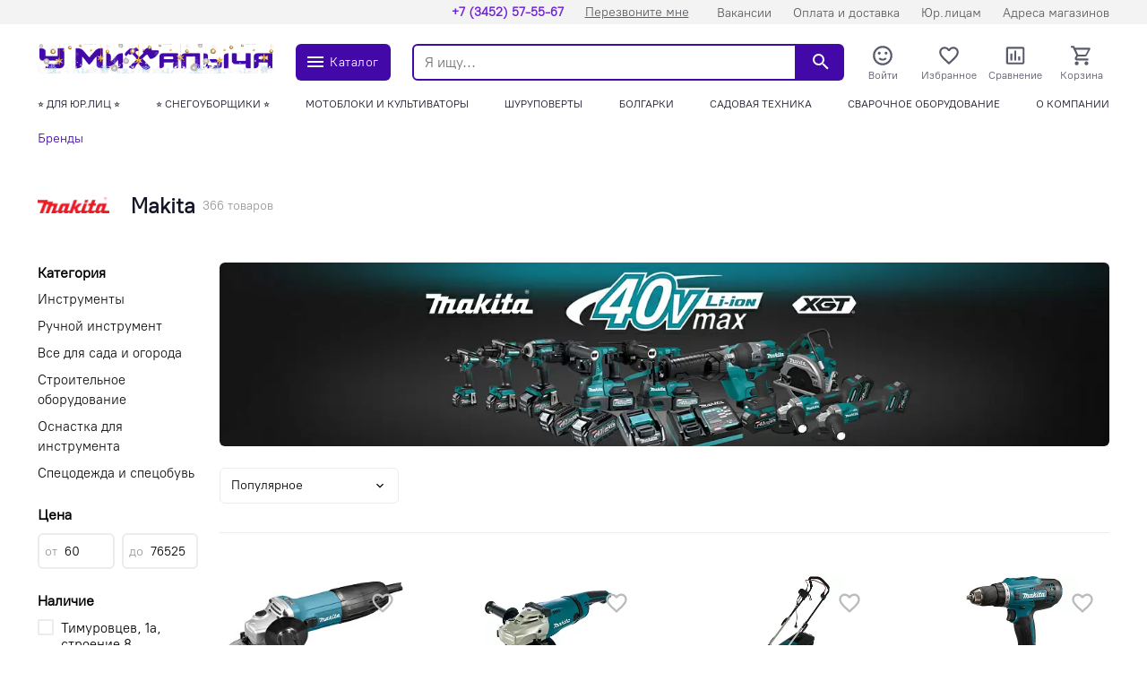

--- FILE ---
content_type: text/html; charset=utf-8
request_url: https://neftekamsk.gvozditut.ru/brands/makita/
body_size: 39960
content:
<!doctype html>
<html data-n-head-ssr lang="ru" data-n-head="%7B%22lang%22:%7B%22ssr%22:%22ru%22%7D%7D">
  <head >
    <meta data-n-head="ssr" charset="utf-8" data-hid="charset"><meta data-n-head="ssr" name="viewport" content="width=device-width, initial-scale=1, maximum-scale=1.0, user-scalable=0, viewport-fit=cover"><meta data-n-head="ssr" data-hid="mobile-web-app-capable" name="mobile-web-app-capable" content="yes"><meta data-n-head="ssr" data-hid="apple-mobile-web-app-title" name="apple-mobile-web-app-title" content="У Михалыча"><meta data-n-head="ssr" data-hid="og:type" name="og:type" property="og:type" content="website"><meta data-n-head="ssr" data-hid="description" name="description" content="В каталоге интернет-магазина &amp;quot;У Михалыча&amp;quot; вы можете купить инструменты Makita. Мы предлагаем выгодные условия сотрудничества, быструю доставку и гарантию высокого качества продукции. Подробнее на сайте с описанием и фото. Быстрая доставка в городе Нефтекамск"><meta data-n-head="ssr" data-hid="keywords" name="keywords" content=" в городе Нефтекамск"><meta data-n-head="ssr" data-hid="robots" name="robots" content=""><meta data-n-head="ssr" data-hid="og:description" name="og:description" property="og:description" content="В каталоге интернет-магазина &amp;quot;У Михалыча&amp;quot; вы можете купить инструменты Makita. Мы предлагаем выгодные условия сотрудничества, быструю доставку и гарантию высокого качества продукции. Подробнее на сайте с описанием и фото. Быстрая доставка в городе Нефтекамск"><meta data-n-head="ssr" data-hid="og:title" name="og:title" property="og:title" content="Купить инструменты Makita - цена в интернет-магазине &amp;quot;У Михалыча&amp;quot; в городе Нефтекамск"><meta data-n-head="ssr" data-hid="og:image" name="og:image" property="og:image" content=""><meta data-n-head="ssr" data-hid="og:site_name" name="og:site_name" property="og:site_name" content=""><title>Купить инструменты Makita - цена в интернет-магазине &amp;quot;У Михалыча&amp;quot; в городе Нефтекамск</title><link data-n-head="ssr" rel="icon" type="image/x-icon" href="/favicon.ico"><link data-n-head="ssr" data-hid="shortcut-icon" rel="shortcut icon" href="/assets/icons/icon_64x64.745304.png"><link data-n-head="ssr" data-hid="apple-touch-icon" rel="apple-touch-icon" href="/assets/icons/icon_512x512.745304.png" sizes="512x512"><link data-n-head="ssr" rel="manifest" href="/assets/manifest.3d19c01a.json" data-hid="manifest"><link data-n-head="ssr" rel="canonical" data-hid="canonical" href="https://neftekamsk.gvozditut.ru/brands/makita/"><link data-n-head="ssr" rel="stylesheet" data-hid="stylesheet" href="https://gvozditut.ru/api/config/css/"><style data-n-head="ssr">:root {--color-primary: #4208a8;--color-primary-hover: #3f08a0;--color-secondary: #33b062;--color-secondary-hover: #31a85e;--color-accent: #33b062;--color-accent-hover: #31a85e;--color-accent2: rgba(17, 85, 153, 0.16);--color-accent2-hover: #00b101070805014f00001500;--color-error: #db1010;--color-error-hover: #d11010;--color-success: #33b062;--color-success-hover: #31a85e;--color-gray: #808d9a;--color-gray-hover: #7a8693;--color-grayLight: #f5f5f6;--color-grayLight-hover: #e9e9ea;--color-orange: #f6b26b;--color-orange-hover: #eaaa66;--google-font-family: PT Root UI VF;}</style><style data-n-head="ssr">
.pages-news-__id-index-wrapper-fpehf {
    grid-template-columns: 100%;
}
.table-scroll {
    width: 100%;
    overflow: scroll;
}
.pages-news-__id-index-wrapper-fpehf img {
    height: auto;
}
</style><script data-n-head="ssr" type="text/javascript">
   (function(m,e,t,r,i,k,a){m[i]=m[i]||function(){(m[i].a=m[i].a||[]).push(arguments)};
   m[i].l=1*new Date();
   for (var j = 0; j < document.scripts.length; j++) {if (document.scripts[j].src === r) { return; }}
   k=e.createElement(t),a=e.getElementsByTagName(t)[0],k.async=1,k.src=r,a.parentNode.insertBefore(k,a)})
   (window, document, "script", "https://mc.yandex.ru/metrika/tag.js", "ym");

   ym(57270913, "init", {
        clickmap:true,
        trackLinks:true,
        accurateTrackBounce:true,
        webvisor:true,
        ecommerce:"dataLayer"
   });
</script><script data-n-head="ssr">
    window.addEventListener('onBitrixLiveChat', function(event){
        var widget = event.detail.widget;
        widget.setOption('checkSameDomain', false);
    });
</script><script data-n-head="ssr">
        (function(w,d,u){
                var s=d.createElement('script');s.async=true;s.src=u+'?'+(Date.now()/60000|0);
                var h=d.getElementsByTagName('script')[0];h.parentNode.insertBefore(s,h);
        })(window,document,'https://crm.gvozditut.ru/upload/crm/site_button/loader_1_q5rzys.js');
</script><script data-n-head="ssr" data-n-head="nossi">
(function(w, d, s, h, id) {
    w.roistatProjectId = id; w.roistatHost = h;
    var p = d.location.protocol == "https:" ? "https://" : "http://";
    var u = /^.*roistat_visit=[^;]+(.*)?$/.test(d.cookie) ? "/dist/module.js" : "/api/site/1.0/"+id+"/init?referrer="+encodeURIComponent(d.location.href);
    var js = d.createElement(s); js.charset="UTF-8"; js.async = 1; js.src = p+h+u; var js2 = d.getElementsByTagName(s)[0]; js2.parentNode.insertBefore(js, js2);
})(window, document, 'script', 'cloud.roistat.com', 'ad00f4c3fd03a5b998ce570b3bc2f2af');
</script><script data-n-head="ssr" type="bogus" class="js-viber-message-container">Обязательно отправьте это сообщение, и дождитесь ответа. Ваш номер: {roistat_visit}</script><script data-n-head="ssr">
    (function(w, d, s, h) {
        var p = d.location.protocol.toLowerCase() === "https:" ? "https://" : "http://";
        var u = "/static/marketplace/Viber/script.js";
        var js = d.createElement(s); js.async = true; js.src = p+h+u;
        var js2 = d.getElementsByTagName(s)[0]; js2.parentNode.insertBefore(js, js2);
    })(window, document, 'script', 'cloud.roistat.com');
</script><script data-n-head="ssr">
    (function() {
        if (window.roistat !== undefined) {
            handler();
        } else {
            var pastCallback = typeof window.onRoistatAllModulesLoaded === "function" ? window.onRoistatAllModulesLoaded : null;
            window.onRoistatAllModulesLoaded = function () {
                if (pastCallback !== null) {
                    pastCallback();
                }
                handler();
            };
        }

        function handler() {
            function init() {
                appendMessageToLinks();

                var delays = [1000, 5000, 15000];
                setTimeout(function func(i) {
                    if (i === undefined) {
                        i = 0;
                    }
                    appendMessageToLinks();
                    i++;
                    if (typeof delays[i] !== 'undefined') {
                        setTimeout(func, delays[i], i);
                    }
                }, delays[0]);
            }

            function replaceQueryParam(url, param, value) {
                var explodedUrl = url.split('?');
                var baseUrl = explodedUrl[0] || '';
                var query = '?' + (explodedUrl[1] || '');
                var regex = new RegExp("([?;&])" + param + "[^&;]*[;&]?");
                var queryWithoutParameter = query.replace(regex, "$1").replace(/&$/, '');
                return baseUrl + (queryWithoutParameter.length > 2 ? queryWithoutParameter  + '&' : '?') + (value ? param + "=" + value : '');
            }

            function appendMessageToLinks() {
                var message = 'roistat_{roistat_visit}';
                var text    = message.replace(/{roistat_visit}/g, window.roistatGetCookie('roistat_visit'));
                text = encodeURI(text);
                var linkElements = document.querySelectorAll('[href*="//t.me"]');
                for (var elementKey in linkElements) {
                    if (linkElements.hasOwnProperty(elementKey)) {
                        var element = linkElements[elementKey];
                        element.href = replaceQueryParam(element.href, 'start', text);
                    }
                }
            }
            if (document.readyState === 'loading') {
                document.addEventListener('DOMContentLoaded', init);
            } else {
                init();
            }
        }
    })();
</script><script data-n-head="ssr">
(function(w, d, s, h) {
    w.roistatLanguage = '';
    var p = d.location.protocol == "https:" ? "https://" : "http://";
    var u = "/static/marketplace/Bitrix24Widget/script.js";
    var js = d.createElement(s); js.async = 1; js.src = p+h+u; var js2 = d.getElementsByTagName(s)[0]; js2.parentNode.insertBefore(js, js2);
    })(window, document, 'script', 'cloud.roistat.com');
</script><script data-n-head="ssr" type="application/ld+json">{"@context":"https://schema.org","@type":"Organization","url":"","logo":"https://gvozditut.ru/upload/astdesign.marketpro/404/oxjpgr1qkvm7zgg3kgadcxplszx8bbm4/Logo_Vektor_Itog12221.png"}</script><script data-n-head="ssr" type="application/ld+json">{"@context":"https://schema.org","@type":"BreadcrumbList","itemListElement":[{"@type":"ListItem","position":1,"name":"Бренды","item":"/brands/"}]}</script><noscript data-n-head="ssr"><div><img src="https://mc.yandex.ru/watch/57270913" style="position:absolute; left:-9999px;" alt="" /></div></noscript><noscript data-n-head="ssr"><div><img src="https://top-fwz1.mail.ru/counter?id=3372572;js=na" style="position:absolute;left:-9999px;" alt="Top.Mail.Ru" /></div></noscript><link rel="preload" href="/assets/3051c61.23.05.1.js" as="script"><link rel="preload" href="/assets/860df14.23.05.1.js" as="script"><link rel="preload" href="/assets/3b708a8.23.05.1.js" as="script"><link rel="preload" href="/assets/3102dbb.23.05.1.js" as="script"><link rel="preload" href="/assets/a438cb1.23.05.1.js" as="script"><link rel="preload" href="/assets/14269e5.23.05.1.js" as="script"><link rel="preload" href="/assets/948414a.23.05.1.js" as="script"><link rel="preload" href="/assets/1c8dce0.23.05.1.js" as="script"><link rel="preload" href="/assets/480b9af.23.05.1.js" as="script"><link rel="preload" href="/assets/8ab7f44.23.05.1.js" as="script"><link rel="preload" href="/assets/7759fdc.23.05.1.js" as="script"><link rel="preload" href="/assets/8b1880e.23.05.1.js" as="script"><link rel="preload" href="/assets/77ba3b5.23.05.1.js" as="script"><style data-vue-ssr-id="1e880788:0 3f56abca:0 80e34044:0 ecb7630a:0 24b2c6b0:0 4be5fdc8:0 a46549fa:0 254426cc:0 895ea8b8:0 0db6e4f2:0 eb952acc:0 30184928:0 4ddc65bc:0 7fcc11f3:0 727eb724:0 5e6a86a3:0 25d757fe:0 4a80da52:0 05050be4:0 7cca9e8a:0 461eaf75:0 127e2d22:0 4aca4086:0 234cc5e0:0 333c5dee:0 e30bb4fa:0 198eeb64:0 7d9cf1c0:0 21973a98:0 55c18489:0 73f9f1f0:0 f236472c:0 7aa3fa02:0 a6f3db48:0 cf2fb216:0 41528668:0 c7c79c56:0 6316ce0d:0 7f99a541:0 3591502a:0 66826e22:0 3d7a27d8:0 0e933945:0 29619193:0 076cad10:0 3743cfe1:0">@font-face{font-family:"PT Root UI VF";src:url(/assets/fonts/pt_root_ui_vf.9d251e8.woff2) format("woff2")}*,:after,:before{box-sizing:border-box}ol[class],ul[class]{list-style:none;padding:0}blockquote,body,dd,dl,figcaption,figure,h1,h2,h3,h4,li,ol[class],p,ul[class]{margin:0}img{display:block;max-width:100%}article>*+*{margin-top:1em}button,input,select,textarea{font:inherit;outline:0}input::-webkit-inner-spin-button,input::-webkit-outer-spin-button{-webkit-appearance:none;margin:0}input[type=search]::-webkit-search-cancel-button,input[type=search]::-webkit-search-decoration,input[type=search]::-webkit-search-results-button,input[type=search]::-webkit-search-results-decoration{-webkit-appearance:none}input[type=number]{-moz-appearance:textfield}body{font-family:var(--google-font-family),"Roboto",sans-serif;letter-spacing:var(--color-letter-spacing);line-height:1.5;min-height:100vh;overflow-y:scroll;scroll-behavior:smooth;text-rendering:optimizeSpeed}a{color:var(--color-primary)}a:not([class]){-webkit-text-decoration-skip:ink;text-decoration-skip-ink:auto}h1{line-height:1.15;margin-bottom:24px}hr{border:0;border-bottom:1px solid #eaedef}h2,h3{line-height:1.25}h1,h2,h3{color:#151528}
#nprogress{pointer-events:none}#nprogress .bar{background:#29d;height:2px;left:0;position:fixed;top:0;width:100%;z-index:1031}#nprogress .peg{box-shadow:0 0 10px #29d,0 0 5px #29d;display:block;height:100%;opacity:1;position:absolute;right:0;transform:rotate(3deg) translateY(-4px);width:100px}#nprogress .spinner{display:block;position:fixed;right:15px;top:15px;z-index:1031}#nprogress .spinner-icon{animation:nprogress-spinner .4s linear infinite;border-color:#29d transparent transparent #29d;border-radius:50%;border-style:solid;border-width:2px;box-sizing:border-box;height:18px;width:18px}.nprogress-custom-parent{overflow:hidden;position:relative}.nprogress-custom-parent #nprogress .bar,.nprogress-custom-parent #nprogress .spinner{position:absolute}@keyframes nprogress-spinner{0%{transform:rotate(0deg)}to{transform:rotate(1turn)}}
.components-loading-loading-page-loading-bcgee{align-items:center;background:hsla(0,0%,100%,.8);display:flex;height:100%;justify-content:center;left:0;position:fixed;top:0;width:100%;z-index:1030}
.layouts-default-body-vkbvh{min-width:1220px}.layouts-default-body-vkbvh a:hover{color:var(--color-primary-hover)}.layouts-default-layout-oflcf{display:flex;flex-direction:column;min-height:100vh}.layouts-default-nuxt-butlg{flex-grow:1;overflow-x:hidden}

.components-header-variants-header-variant-10-topLine-ccjus{background:var(--color-primary);height:27px}.components-header-variants-header-variant-10-header-tvhlb{margin-bottom:16px!important}.components-header-variants-header-variant-10-fullLine-bdytt{height:112px;width:100%}.components-header-variants-header-variant-10-fullLine-bdytt.components-header-variants-header-variant-10-fixed-bwgvg{background:#fff;border-bottom:2px solid var(--color-grayLight);position:fixed;top:0;z-index:1030}.components-header-variants-header-variant-10-fullLineWrapper-xounn{height:103px}
.assets-scss-gridstyleGrid-container-ccove{margin:0 auto;max-width:1220px;padding:0 12px;width:100%}.assets-scss-gridstyleGrid-grid-bpyzb{grid-gap:24px;display:grid;grid-template-columns:repeat(12,1fr)}.assets-scss-gridstyleGrid-col6-fsdve{grid-column:span 6}.assets-scss-gridstyleGrid-col3-bflgw{grid-column:span 3}.assets-scss-gridstyleGrid-col4-bzrkr{grid-column:span 4}.assets-scss-gridstyleGrid-col9-broub{grid-column:span 9}.assets-scss-gridstyleGrid-col12-ppequ{grid-column:span 12}.assets-scss-gridstyleGrid-alignItemsStart-zerwr{align-items:start}
.components-header-header-top-line-type-1-topLineInner-jtney{align-items:center;display:flex;justify-content:flex-start;padding:4px 0}.components-header-header-top-line-type-1-locationCityWrapper-beymm{position:relative}.components-header-header-top-line-type-1-locationCityQuestion-veabh{left:0;position:absolute;top:calc(100% + 16px);z-index:1060}
.components-header-menu-content-menuContent-gxqlo{margin-left:auto}.components-header-menu-content-link-wfxgz,.components-header-menu-content-menuContent-gxqlo{align-items:center;display:flex}.components-header-menu-content-link-wfxgz{border-radius:8px;font-size:14px;font-weight:500;height:20px;padding:0 12px;-webkit-text-decoration:none;text-decoration:none;width:auto}.components-header-menu-content-link-wfxgz.components-header-menu-content-accent-cfaxg{background:var(--color-accent);color:#111}.components-header-menu-content-link-wfxgz.components-header-menu-content-accent-cfaxg:hover{background:var(--color-accent-hover)}.components-header-menu-content-link-wfxgz.components-header-menu-content-default-pbirl{color:#888}.components-header-menu-content-link-wfxgz.components-header-menu-content-default-pbirl.nuxt-link-active{color:var(--color-primary-hover)}.components-header-menu-content-link-wfxgz.components-header-menu-content-default-pbirl:hover{color:var(--color-primary-hover)}.components-header-menu-content-link-wfxgz.components-header-menu-content-white-biubn{color:#fff}.components-header-menu-content-link-wfxgz.components-header-menu-content-white-biubn.nuxt-link-active{color:hsla(0,0%,100%,.8)}.components-header-menu-content-link-wfxgz.components-header-menu-content-white-biubn:hover{color:hsla(0,0%,100%,.9)}.components-header-menu-content-link-wfxgz:last-child{padding-right:0}.components-header-menu-content-link-wfxgz:first-child{padding-left:0}
.assets-scss-spacerstyleSpacer-mb0-ukmjd{margin-bottom:0!important}.assets-scss-spacerstyleSpacer-mb2-bddcj{margin-bottom:2px!important}.assets-scss-spacerstyleSpacer-mb4-bbcub{margin-bottom:4px!important}.assets-scss-spacerstyleSpacer-mb8-bpikb{margin-bottom:8px!important}.assets-scss-spacerstyleSpacer-mb12-flrwx{margin-bottom:12px!important}.assets-scss-spacerstyleSpacer-mb16-bxohi{margin-bottom:16px!important}.assets-scss-spacerstyleSpacer-mb20-bcdae{margin-bottom:20px!important}.assets-scss-spacerstyleSpacer-mb24-mydul{margin-bottom:24px!important}.assets-scss-spacerstyleSpacer-mb28-wxvqi{margin-bottom:28px!important}.assets-scss-spacerstyleSpacer-mb32-bkidb{margin-bottom:32px!important}.assets-scss-spacerstyleSpacer-mb36-bicfu{margin-bottom:36px!important}.assets-scss-spacerstyleSpacer-mb40-bpupz{margin-bottom:40px!important}.assets-scss-spacerstyleSpacer-mb44-qapzr{margin-bottom:44px!important}.assets-scss-spacerstyleSpacer-mb48-fhdbd{margin-bottom:48px!important}.assets-scss-spacerstyleSpacer-mb96-vzhkp{margin-bottom:96px!important}.assets-scss-spacerstyleSpacer-mbGutter-bkadr{margin-bottom:24px!important}.assets-scss-spacerstyleSpacer-mbGutter2-bfbpu{margin-bottom:48px!important}
.components-header-header-main-line-type-1-wrapper-devdt{height:76px}.components-header-header-main-line-type-1-mainLine-ywved{display:flex;height:49px;padding:8px 0;position:relative}.components-header-header-main-line-type-1-mainLineWrapper-bekcw{align-items:center;display:flex;height:76px;width:100%}.components-header-header-main-line-type-1-logo-chswn{margin-right:24px}.components-header-header-main-line-type-1-catalogButton-bhrfz{font-size:12px;height:41px!important;margin-right:24px;padding:0 10px!important;width:106px}.components-header-header-main-line-type-1-catalogButton-bhrfz svg{font-size:10px}.components-header-header-main-line-type-1-quickSearch-byerq{flex:1 0 0;height:100%;margin-right:12px}.components-header-header-main-line-type-1-menuCatalog-bsxok{left:50%;margin-left:-50vw;position:absolute;top:100%;transition:all .1s ease-in-out;width:100vw}.components-header-header-main-line-type-1-enterCatalogMenu-bfyqs{opacity:0;transform:translateY(8px)}
.components-header-header-main-line-type-1styleGrid-container-cbjqe{margin:0 auto;max-width:1220px;padding:0 12px;width:100%}.components-header-header-main-line-type-1styleGrid-grid-ilvmi{grid-gap:24px;display:grid;grid-template-columns:repeat(12,1fr)}.components-header-header-main-line-type-1styleGrid-col6-rpsts{grid-column:span 6}.components-header-header-main-line-type-1styleGrid-col3-bxbue{grid-column:span 3}.components-header-header-main-line-type-1styleGrid-col4-bbtdt{grid-column:span 4}.components-header-header-main-line-type-1styleGrid-col9-jivqw{grid-column:span 9}.components-header-header-main-line-type-1styleGrid-col12-rhzcp{grid-column:span 12}.components-header-header-main-line-type-1styleGrid-alignItemsStart-bgbcl{align-items:start}
.components-logo-logo-logo-bqruh{display:inline-block}.components-logo-logo-img-baswf,.components-logo-logo-logo-bqruh{height:100%}.components-logo-logo-img-baswf{width:276.75px}
.components-images-image-imageWrapper-bzjwf{display:flex;height:100%;justify-content:center;line-height:0;width:100%}.components-images-image-imageWrapper-bzjwf.components-images-image-absolute-cjmkp{position:absolute}.components-images-image-imageWrapper-bzjwf.components-images-image-cover-bmzgk{position:relative}.components-images-image-image-rlwom{height:auto;max-height:100%;max-width:100%;-o-object-fit:contain;object-fit:contain;width:auto}.components-images-image-image-rlwom.components-images-image-multiply-bislm{mix-blend-mode:multiply}.components-images-image-image-rlwom.components-images-image-cover-bmzgk{height:100%;left:0;-o-object-fit:cover;object-fit:cover;position:absolute;top:0;width:100%}.components-images-image-image-rlwom.components-images-image-zoom-tfpuq{background:#fff}.components-images-image-zoomOnHover-bgoov{overflow:hidden;position:relative}.components-images-image-zoomOnHover-bgoov .components-images-image-normal-snfdl{width:100%}.components-images-image-zoomOnHover-bgoov .components-images-image-zoom-tfpuq{background:#fff;max-width:none;opacity:0;position:absolute;transform-origin:top left}.components-images-image-zoomOnHover-bgoov.components-images-image-zoomed-cakfl .components-images-image-zoom-tfpuq{opacity:1}.components-images-image-zoomOnHover-bgoov.components-images-image-zoomed-cakfl .components-images-image-normal-snfdl{opacity:0}
.components-form-button-button-bxetu{align-items:center;border:none;border-radius:6px;cursor:pointer;display:inline-flex;font-size:14px;font-weight:500;height:56px;letter-spacing:.04em;min-width:64px;outline:none;padding:0 10px}.components-form-button-button-bxetu.components-form-button-default-tcgei{background:var(--color-primary);color:#fff}.components-form-button-button-bxetu.components-form-button-default-tcgei:hover{background:var(--color-primary-hover)}.components-form-button-button-bxetu.components-form-button-gray-bbctm{background:var(--color-gray);color:#fff}.components-form-button-button-bxetu.components-form-button-gray-bbctm:hover{background:var(--color-gray-hover)}.components-form-button-button-bxetu.components-form-button-grayLight-ggygr{background:var(--color-grayLight);color:#111}.components-form-button-button-bxetu.components-form-button-grayLight-ggygr:hover{background:var(--color-grayLight-hover)}.components-form-button-button-bxetu.components-form-button-outlinePrimary-ifioo{background:#fff;border:2px solid;color:var(--color-primary)}.components-form-button-button-bxetu.components-form-button-outlinePrimary-ifioo:hover{color:var(--color-primary-hover)}.components-form-button-button-bxetu.components-form-button-outlineSecondary-carrp{background:#fff;border:2px solid;color:var(--color-secondary)}.components-form-button-button-bxetu.components-form-button-outlineSecondary-carrp:hover{background:#fff;color:var(--color-secondary-hover)}.components-form-button-button-bxetu.components-form-button-block-oztri{justify-content:center;width:100%}.components-form-button-button-bxetu.components-form-button-success-sgtla{background:var(--color-success)}.components-form-button-button-bxetu.components-form-button-success-sgtla:hover{background:var(--color-success-hover)}.components-form-button-button-bxetu.components-form-button-error-bwlqs{background:var(--color-error);color:var(--color-grayLight)}.components-form-button-button-bxetu.components-form-button-error-bwlqs:hover{background:var(--color-error-hover);color:var(--color-grayLight-hover)}.components-form-button-button-bxetu.components-form-button-shadow-bbxrj{box-shadow:0 0 4px 5px rgba(66,8,168,.07)}.components-form-button-button-bxetu.components-form-button-shadow-bbxrj:hover{box-shadow:0 0 4px 5px rgba(66,8,168,.14)}.components-form-button-icon-rwvbl{margin-right:4px}.components-form-button-loadingWrapper-vzhyc{display:flex;justify-content:center;width:100%}
.components-icon-icon-svg-bcgiy{fill:currentColor}
.components-header-quick-search-form-jluka{background:#fff;display:flex;height:41px;position:relative;z-index:4}.components-header-quick-search-suggest-cdbzi{z-index:3}.components-header-quick-search-input-bmtjp{border:0;border-bottom-left-radius:6px;border-top-left-radius:6px;height:100%;outline:0;padding:0 12px;width:100%}.components-header-quick-search-input-bmtjp.components-header-quick-search-border-cbkxi{border:2px solid var(--color-primary)}.components-header-quick-search-input-bmtjp.components-header-quick-search-gray-bhmxn{background:#eee}.components-header-quick-search-input-bmtjp.components-header-quick-search-gray-bhmxn:hover{background:#f0f0f0}.components-header-quick-search-button-wmkmq{align-items:center;background:var(--color-primary);border:0;border-bottom-right-radius:6px;border-top-right-radius:6px;color:#fff;cursor:pointer;display:flex;height:100%;justify-content:center;outline:0;padding:0;width:60px}.components-header-quick-search-button-wmkmq:hover{background:var(--color-primary-hover)}.components-header-quick-search-button-wmkmq.components-header-quick-search-inverse-bqwgq{background:#fff;color:var(--color-primary)}.components-header-quick-search-button-wmkmq.components-header-quick-search-inverse-bqwgq:hover{color:var(--color-primary-hover)}.components-header-quick-search-searchWrapper-dzuvx{position:relative}.components-header-quick-search-enterSuggestWrapper-bizir{opacity:0;transform:translateY(8px)}.components-header-quick-search-cancelSearchButton-bqdab{color:rgba(var(--color-primary),.35)!important;height:44px!important;position:absolute;right:60px;top:0;width:44px!important}.components-header-quick-search-cancelSearchButton-bqdab:hover{color:rgba(var(--color-primary),.5)!important}
.components-header-menu-user-menuUser-bnucj{grid-gap:12px;grid-row-gap:0;display:grid;grid-template-columns:repeat(4,1fr)}.components-header-menu-user-item-bjpcm{align-items:center;cursor:pointer;display:flex;flex-direction:column;line-height:1;-webkit-text-decoration:none;text-decoration:none}.components-header-menu-user-item-bjpcm.components-header-menu-user-default-bgmie{color:#5a5a6d}.components-header-menu-user-item-bjpcm.components-header-menu-user-default-bgmie:hover{color:var(--color-primary-hover)}.components-header-menu-user-item-bjpcm.components-header-menu-user-white-ntnjj{color:#fff}.components-header-menu-user-item-bjpcm.components-header-menu-user-white-ntnjj:hover{color:hsla(0,0%,100%,.9)}.components-header-menu-user-activeOrg-bejxt{display:none}.components-header-menu-user-itemTitle-bsovn{font-size:12px;margin-top:3px;-webkit-text-decoration:none;text-decoration:none}.components-header-menu-user-menu-rqauk{width:250px}.components-header-menu-user-menuItem-krumt{align-items:center;background:#fff;color:#111;cursor:pointer;display:flex;font-size:13px;gap:5px;line-height:1;padding:12px 16px;-webkit-text-decoration:none;text-decoration:none}.components-header-menu-user-menuItem-krumt:hover{background:rgba(var(--color-primary),.05);color:inherit}.components-header-menu-user-menuItemActive-ofgug{font-weight:800}.components-header-menu-user-menuItemIcon-skual{fill:var(--color-primary)}.components-header-menu-user-preloader-lkzuk{height:64px!important;width:64px!important}.components-header-menu-user-preloaderWrapper-lxmou{display:flex;justify-content:center}.components-header-menu-user-menuOrganisations-bbjrc:first-child{margin-bottom:0!important}.components-header-menu-user-menuOrganisationsPlus-jfnbx{color:var(--color-gray)}.components-header-menu-user-menuOrganisationsTitle-bmfcw{color:var(--color-gray);font-size:10px;padding:0 16px 12px}.components-header-menu-user-organisationLink-wwsnb{grid-gap:5px;align-items:center;display:grid;gap:5px;grid-template-columns:min-content auto;padding:12px 16px}
.components-badge-badge-badge-prjzv{position:relative}.components-badge-badge-content-irhct{position:absolute}.components-badge-badge-content-irhct.components-badge-badge-text-uaurl{align-items:center;border-radius:10px;color:#fff;display:flex;font-size:11px;font-weight:700;height:18px;justify-content:center;letter-spacing:.05em;line-height:1;padding:0 8px;right:0;top:-4px;white-space:nowrap}.components-badge-badge-content-irhct.components-badge-badge-circle-zlzka{border:2px solid #fff;border-radius:999999px;height:12px;right:-2px;top:-2px;width:12px}.components-badge-badge-content-irhct.components-badge-badge-primary-bbbfe{background:var(--color-primary)}.components-badge-badge-content-irhct.components-badge-badge-secondary-vllki{background:var(--color-secondary)}.components-badge-badge-content-irhct.components-badge-badge-orange-lxyui{background:#fd6114}
.components-header-header-menu-wrapper-ngspk{max-width:915px}.components-header-header-menu-hidden-bbtwc{height:0!important;overflow:hidden!important;padding:0!important;pointer-events:none;visibility:hidden}
.components-header-header-menu-placeholder-menuContent-bmlrx{display:flex;justify-content:space-between;line-height:1;text-transform:uppercase}.components-header-header-menu-placeholder-menuContent-bmlrx.components-header-header-menu-placeholder-desktop-bzlow{padding:0 0 6px}.components-header-header-menu-placeholder-menuContent-bmlrx.components-header-header-menu-placeholder-mobile-byslh{height:32px;margin-left:-12px;margin-right:-12px;max-width:100vw;overflow:scroll;padding:8px 12px 0;white-space:nowrap}.components-header-header-menu-placeholder-link-caeun.components-header-header-menu-placeholder-mobile-byslh:not(:last-child){margin-right:20px}
.assets-scss-skeletonstyleSkeleton-base-bmhme{background:#eee;border-radius:6px;overflow:hidden;position:relative}.assets-scss-skeletonstyleSkeleton-base-bmhme:before{animation:assets-scss-skeletonstyleSkeleton-loading-jrlrx 1.5s infinite;background:linear-gradient(90deg,hsla(0,0%,100%,0),hsla(0,0%,100%,.3),hsla(0,0%,100%,0));content:"";height:100%;left:0;position:absolute;top:0;transform:translateX(-100%);width:100%;z-index:1}@keyframes assets-scss-skeletonstyleSkeleton-loading-jrlrx{to{transform:translateX(100%)}}

.components-pages-brands-page-brands-id-type-2styleGrid-container-zvoew{margin:0 auto;max-width:1220px;padding:0 12px;width:100%}.components-pages-brands-page-brands-id-type-2styleGrid-grid-mqeyr{grid-gap:24px;display:grid;grid-template-columns:repeat(12,1fr)}.components-pages-brands-page-brands-id-type-2styleGrid-col6-stocb{grid-column:span 6}.components-pages-brands-page-brands-id-type-2styleGrid-col3-blspx{grid-column:span 3}.components-pages-brands-page-brands-id-type-2styleGrid-col4-hdaov{grid-column:span 4}.components-pages-brands-page-brands-id-type-2styleGrid-col9-bnjkw{grid-column:span 9}.components-pages-brands-page-brands-id-type-2styleGrid-col12-cbhwm{grid-column:span 12}.components-pages-brands-page-brands-id-type-2styleGrid-alignItemsStart-ygwjp{align-items:start}
.components-pages-brands-page-brands-id-type-2styleSpacer-mb0-jwhvx{margin-bottom:0!important}.components-pages-brands-page-brands-id-type-2styleSpacer-mb2-ronow{margin-bottom:2px!important}.components-pages-brands-page-brands-id-type-2styleSpacer-mb4-butjg{margin-bottom:4px!important}.components-pages-brands-page-brands-id-type-2styleSpacer-mb8-bdejz{margin-bottom:8px!important}.components-pages-brands-page-brands-id-type-2styleSpacer-mb12-bqsfz{margin-bottom:12px!important}.components-pages-brands-page-brands-id-type-2styleSpacer-mb16-btgxf{margin-bottom:16px!important}.components-pages-brands-page-brands-id-type-2styleSpacer-mb20-uchgf{margin-bottom:20px!important}.components-pages-brands-page-brands-id-type-2styleSpacer-mb24-hhfuz{margin-bottom:24px!important}.components-pages-brands-page-brands-id-type-2styleSpacer-mb28-rdopw{margin-bottom:28px!important}.components-pages-brands-page-brands-id-type-2styleSpacer-mb32-bfnxn{margin-bottom:32px!important}.components-pages-brands-page-brands-id-type-2styleSpacer-mb36-bhdct{margin-bottom:36px!important}.components-pages-brands-page-brands-id-type-2styleSpacer-mb40-hxlii{margin-bottom:40px!important}.components-pages-brands-page-brands-id-type-2styleSpacer-mb44-blvcn{margin-bottom:44px!important}.components-pages-brands-page-brands-id-type-2styleSpacer-mb48-ihbay{margin-bottom:48px!important}.components-pages-brands-page-brands-id-type-2styleSpacer-mb96-bdeih{margin-bottom:96px!important}.components-pages-brands-page-brands-id-type-2styleSpacer-mbGutter-bcymt{margin-bottom:24px!important}.components-pages-brands-page-brands-id-type-2styleSpacer-mbGutter2-bfpqw{margin-bottom:48px!important}
.components-pages-brands-page-brands-id-type-2-loading-lagia{background:hsla(0,0%,100%,.8);bottom:0;display:flex;justify-content:center;left:0;padding:48px;position:absolute;right:0;top:0;z-index:2}.components-pages-brands-page-brands-id-type-2-loadingDots-bajzx{height:96px!important;width:96px!important}.components-pages-brands-page-brands-id-type-2-loadingWrapper-ujhxn{pointer-events:none;position:relative}.components-pages-brands-page-brands-id-type-2-header-lvwpc.components-pages-brands-page-brands-id-type-2-desktop-bxgon,.components-pages-brands-page-brands-id-type-2-headerInner-yvtsg{align-items:center;display:flex}.components-pages-brands-page-brands-id-type-2-headerLogoWrapper-shnaj{height:80px;margin-right:24px;width:80px}.components-pages-brands-page-brands-id-type-2-headerH1-btcwj{margin-bottom:0}.components-pages-brands-page-brands-id-type-2-headerAmount-boufe{color:#999;font-size:14px}.components-pages-brands-page-brands-id-type-2-headerAmount-boufe.components-pages-brands-page-brands-id-type-2-desktop-bxgon{margin-left:8px}.components-pages-brands-page-brands-id-type-2-sidebar-bnrfo{grid-column:span 2}.components-pages-brands-page-brands-id-type-2-main-xchtn{grid-column:span 10;position:relative}.components-pages-brands-page-brands-id-type-2-sorting-biqpg{width:200px}.components-pages-brands-page-brands-id-type-2-products-hhadb.components-pages-brands-page-brands-id-type-2-table-boxbk{display:grid}.components-pages-brands-page-brands-id-type-2-products-hhadb.components-pages-brands-page-brands-id-type-2-table-boxbk.components-pages-brands-page-brands-id-type-2-desktop-bxgon{grid-gap:48px;grid-template-columns:repeat(4,1fr)}.components-pages-brands-page-brands-id-type-2-products-hhadb.components-pages-brands-page-brands-id-type-2-table-boxbk.components-pages-brands-page-brands-id-type-2-mobile-bwcvp{grid-gap:12px;grid-template-columns:repeat(2,1fr)}.components-pages-brands-page-brands-id-type-2-seoText-caton p:not(:last-child){margin-bottom:16px}.components-pages-brands-page-brands-id-type-2-seoText-caton.components-pages-brands-page-brands-id-type-2-mobile-bwcvp{padding:0 12px}.components-pages-brands-page-brands-id-type-2-seoText-caton.components-pages-brands-page-brands-id-type-2-mobile-bwcvp p{font-size:14px}.components-pages-brands-page-brands-id-type-2-filterSorting-cxhje.components-pages-brands-page-brands-id-type-2-mobile-bwcvp{display:flex;justify-content:space-between}.components-pages-brands-page-brands-id-type-2-categoryPathWrapper-buyxo.components-pages-brands-page-brands-id-type-2-mobile-bwcvp,.components-pages-brands-page-brands-id-type-2-filterSorting-cxhje.components-pages-brands-page-brands-id-type-2-mobile-bwcvp,.components-pages-brands-page-brands-id-type-2-seoFilterWrapper-pmgwj.components-pages-brands-page-brands-id-type-2-mobile-bwcvp{margin-left:-12px;margin-right:-12px}
.assets-scss-gridstyleGrid-container-byuzf{margin:0 auto;max-width:1220px;padding:0 12px;width:100%}.assets-scss-gridstyleGrid-grid-cande{grid-gap:24px;display:grid;grid-template-columns:repeat(12,1fr)}.assets-scss-gridstyleGrid-col6-hjmfz{grid-column:span 6}.assets-scss-gridstyleGrid-col3-mmsru{grid-column:span 3}.assets-scss-gridstyleGrid-col4-bhhyz{grid-column:span 4}.assets-scss-gridstyleGrid-col9-brbvd{grid-column:span 9}.assets-scss-gridstyleGrid-col12-bpoor{grid-column:span 12}.assets-scss-gridstyleGrid-alignItemsStart-tnhsc{align-items:start}
.assets-scss-mobile-gridstyleMobileGrid-container-bnbdh{margin:0 auto;padding:0 12px;width:100%}
.components-pages-content-wrapperMobile-jweoa{overflow:hidden;padding-top:12px}
.components-navigation-breadcrumbs-breadcrumbs-boodc{font-size:14px;list-style:none;margin:0}.components-navigation-breadcrumbs-breadcrumbs-boodc.components-navigation-breadcrumbs-desktop-fwslv{display:flex;padding:0}.components-navigation-breadcrumbs-breadcrumbs-boodc.components-navigation-breadcrumbs-mobile-bypgo{padding:0}.components-navigation-breadcrumbs-link-bjjrf{-webkit-text-decoration:none;text-decoration:none}.components-navigation-breadcrumbs-item-bvopf{align-items:center;color:#999;display:flex}.components-navigation-breadcrumbs-icon-ccrxt.components-navigation-breadcrumbs-desktop-fwslv{margin:3px 8px 0}.components-navigation-breadcrumbs-icon-ccrxt.components-navigation-breadcrumbs-mobile-bypgo{margin:0 2px 1px 0}

.components-navigation-category-path-tree-byqyg{font-size:15px}.components-navigation-category-path-treeItem-nfitb{display:flex;line-height:1.15}.components-navigation-category-path-treeItem-nfitb:not(:last-child){margin-bottom:8px}.components-navigation-category-path-treeLink-bqyfx{color:#111;display:inline-flex;padding-top:1px;-webkit-text-decoration:none;text-decoration:none}.components-navigation-category-path-treeLink-bqyfx.components-navigation-category-path-active-bqzax{background:var(--color-accent2);border-radius:6px;padding:8px 12px}ul.components-navigation-category-path-tree-byqyg{list-style:none;margin:0 0 12px;padding:0}.components-navigation-category-path-subcategories-bdhcf{font-size:15px}.components-navigation-category-path-subcategoriesLink-bqcwl{color:#111;display:inline-block;-webkit-text-decoration:none;text-decoration:none}.components-navigation-category-path-subcategoriesItem-xuyko:not(:last-child){margin-bottom:8px}ul.components-navigation-category-path-subcategories-bdhcf{list-style:none;margin:0;padding:0 0 0 16px}.components-navigation-category-path-title-crcmq{font-weight:700;margin-bottom:6px}
.components-catalog-filter-catalog-filter-item-dwiig:not(:last-child){margin-bottom:24px}.components-catalog-filter-catalog-filter-itemTitle-bdewi{align-items:center;display:flex;font-weight:700;margin-bottom:8px}.components-catalog-filter-catalog-filter-itemTitleInfo-bfucj{line-height:0;margin-left:8px}.components-catalog-filter-catalog-filter-itemTitleInfoIcon-ltvpr{color:#bbb;cursor:pointer}.components-catalog-filter-catalog-filter-itemTitleInfoIcon-ltvpr:hover{color:var(--color-primary-hover)}.components-catalog-filter-catalog-filter-itemInfo-bjuax{margin-bottom:16px}.components-catalog-filter-catalog-filter-itemInfo-bjuax:last-child{margin-bottom:0}.components-catalog-filter-catalog-filter-tooltip-cciag{width:calc(100% - 35px)}.components-catalog-filter-catalog-filter-tooltip-cciag .components-catalog-filter-catalog-filter-itemInfoWrapper-wmxxy{max-height:350px;overflow-y:scroll}.components-catalog-filter-catalog-filter-tooltip-cciag .components-catalog-filter-catalog-filter-itemInfoWrapper-wmxxy::-webkit-scrollbar{background-color:transparent;width:6px}.components-catalog-filter-catalog-filter-tooltip-cciag .components-catalog-filter-catalog-filter-itemInfoWrapper-wmxxy::-webkit-scrollbar-thumb{background-color:#eaedef;border-radius:6px}.components-catalog-filter-catalog-filter-tooltip-cciag .components-catalog-filter-catalog-filter-itemInfoWrapper-wmxxy::-webkit-scrollbar-track{background-color:transparent;border-radius:6px}
.components-catalog-filter-catalog-filter-range-range-qldjq{grid-gap:8px;display:grid;grid-template-columns:1fr 1fr}.components-catalog-filter-catalog-filter-range-item-bmznu{align-items:center;border:2px solid #eaedef;border-radius:6px;display:flex;padding:0 4px}.components-catalog-filter-catalog-filter-range-item-bmznu.components-catalog-filter-catalog-filter-range-focus-zvrzg{border-color:var(--color-primary)}.components-catalog-filter-catalog-filter-range-text-bbpgj{color:#999;margin-right:4px;padding-left:2px}.components-catalog-filter-catalog-filter-range-input-zknjk,.components-catalog-filter-catalog-filter-range-text-bbpgj{font-size:14px}.components-catalog-filter-catalog-filter-range-input-zknjk{border:0;height:36px;max-width:100%;padding:0 4px;width:100%}
.components-catalog-filter-catalog-filter-checkbox-checkboxNewInput-ikaec{align-items:center;border:2px solid #eaedef;border-radius:2px;content:"";display:flex;height:18px;justify-content:center;margin-right:8px;max-width:18px;min-width:18px;width:18px}.components-catalog-filter-catalog-filter-checkbox-checkboxNewInput-ikaec.components-catalog-filter-catalog-filter-checkbox-active-bbhis{background:var(--color-primary);border-color:var(--color-primary)}.components-catalog-filter-catalog-filter-checkbox-label-vbspr{align-items:flex-start;cursor:pointer;display:flex;font-size:15px;line-height:1.25}.components-catalog-filter-catalog-filter-checkbox-label-vbspr:not(:last-child){margin-bottom:12px}.components-catalog-filter-catalog-filter-checkbox-label-vbspr:hover .components-catalog-filter-catalog-filter-checkbox-checkboxNewInput-ikaec:not(.components-catalog-filter-catalog-filter-checkbox-active-bbhis){border-color:var(--color-accent)}.components-catalog-filter-catalog-filter-checkbox-label-vbspr.components-catalog-filter-catalog-filter-checkbox-disable-ljcuu{filter:grayscale(1);opacity:.45;pointer-events:none;-webkit-user-select:none;-moz-user-select:none;user-select:none}.components-catalog-filter-catalog-filter-checkbox-input-jeozm{display:none}.components-catalog-filter-catalog-filter-checkbox-checkboxIcon-bjjth{color:#fff}.components-catalog-filter-catalog-filter-checkbox-title-lsobk{padding-top:1px}.components-catalog-filter-catalog-filter-checkbox-showAll-bmvjc{cursor:pointer;font-size:14px;-webkit-text-decoration:underline;text-decoration:underline;text-decoration-style:dashed}.components-catalog-filter-catalog-filter-checkbox-labelWrapper-bufte{max-height:300px;overflow-y:auto}.components-catalog-filter-catalog-filter-checkbox-labelWrapper-bufte.components-catalog-filter-catalog-filter-checkbox-isHasShowAll-bkjjt{margin-bottom:16px}.components-catalog-filter-catalog-filter-checkbox-labelWrapper-bufte::-webkit-scrollbar{background-color:transparent;width:6px}.components-catalog-filter-catalog-filter-checkbox-labelWrapper-bufte::-webkit-scrollbar-thumb{background-color:#eaedef;border-radius:6px}.components-catalog-filter-catalog-filter-checkbox-labelWrapper-bufte::-webkit-scrollbar-track{background-color:transparent;border-radius:6px}.components-catalog-filter-catalog-filter-checkbox-searchInput-bfzfn{border:2px solid #eaedef;border-radius:6px;font-size:14px;height:40px;margin-bottom:12px;padding:0 8px;width:100%}.components-catalog-filter-catalog-filter-checkbox-nothing-bpuum{color:#777;font-size:14px;margin-bottom:16px}
.components-banners-banner-standard-item-bvhxd{border-radius:6px;display:block;overflow:hidden;position:relative}.components-banners-banner-standard-image-mrgqz{transition:all .1s ease-in-out}.components-banners-banner-standard-image-mrgqz:hover{filter:brightness(.85)}
.components-catalog-sorting-sorting-bvzht{font-size:14px;position:relative}.components-catalog-sorting-sorting-bvzht.components-catalog-sorting-mobile-dthkl{margin-left:12px}.components-catalog-sorting-current-zgegq{align-items:center;background:#fff;border:1px solid #eaedef;border-radius:6px;cursor:pointer;display:flex;height:40px;justify-content:space-between;padding:0 12px}.components-catalog-sorting-currentIcon-bedkn{margin-left:8px;transition:all .1s ease-in-out}.components-catalog-sorting-currentIcon-bedkn.components-catalog-sorting-active-xencs{transform:rotate(180deg)}.components-catalog-sorting-currentTitle-uedod{align-items:center;display:flex;gap:8px}.components-catalog-sorting-variants-dvggo{background:#fff;box-shadow:0 2px 8px 0 rgba(0,0,0,.16);position:absolute;top:40px;transition:all .1s ease-in-out;width:100%;z-index:1000}.components-catalog-sorting-variantsItem-brude{align-items:center;cursor:pointer;display:flex;justify-content:space-between;line-height:1;padding:8px 16px}.components-catalog-sorting-variantsItem-brude:not(:last-child){border-bottom:1px solid #eaedef}.components-catalog-sorting-variantsItem-brude:hover{background:rgba(var(--color-accent2),.5)}.components-catalog-sorting-variantsItemCheck-bmfsb{color:var(--color-primary)}.components-catalog-sorting-enterSuggestWrapper-boyxw{opacity:0;transform:translateY(8px)}
.components-catalog-filter-catalog-filter-reset-items-bznzr{display:flex;padding:16px 0 8px}.components-catalog-filter-catalog-filter-reset-items-bznzr.components-catalog-filter-catalog-filter-reset-desktop-bqehv{flex-wrap:wrap}.components-catalog-filter-catalog-filter-reset-items-bznzr.components-catalog-filter-catalog-filter-reset-mobile-brljd{overflow-x:scroll}.components-catalog-filter-catalog-filter-reset-text-bvmdf{color:#fff;font-size:14px;white-space:nowrap}.components-catalog-filter-catalog-filter-reset-icon-bzupa{background:#fff;border-radius:50%;height:16px;justify-content:center;margin-left:12px;width:16px}.components-catalog-filter-catalog-filter-reset-icon-bzupa,.components-catalog-filter-catalog-filter-reset-item-bnrtv{align-items:center;display:flex}.components-catalog-filter-catalog-filter-reset-item-bnrtv{background:var(--color-primary);border-radius:16px;cursor:pointer;height:32px;margin-bottom:8px;margin-right:8px;padding:0 8px 0 16px}.components-catalog-filter-catalog-filter-reset-item-bnrtv:hover{background:var(--color-primary-hover)}.components-catalog-filter-catalog-filter-reset-item-bnrtv:hover .components-catalog-filter-catalog-filter-reset-icon-bzupa{background:hsla(0,0%,100%,.75)}.components-catalog-filter-catalog-filter-reset-item-bnrtv.components-catalog-filter-catalog-filter-reset-clear-ixawy{background:var(--color-grayLight)}.components-catalog-filter-catalog-filter-reset-item-bnrtv.components-catalog-filter-catalog-filter-reset-clear-ixawy .components-catalog-filter-catalog-filter-reset-text-bvmdf{color:#111}.components-catalog-filter-catalog-filter-reset-item-bnrtv.components-catalog-filter-catalog-filter-reset-clear-ixawy .components-catalog-filter-catalog-filter-reset-icon-bzupa{background:var(--color-gray);color:#fff}.components-catalog-filter-catalog-filter-reset-item-bnrtv.components-catalog-filter-catalog-filter-reset-clear-ixawy:hover{background:var(--color-grayLight-hover)}.components-catalog-filter-catalog-filter-reset-item-bnrtv.components-catalog-filter-catalog-filter-reset-clear-ixawy:hover .components-catalog-filter-catalog-filter-reset-icon-bzupa{background:var(--color-gray-hover)}
.components-products-product-item-1-toFavouriteButton-cbqbl{border-radius:50%;color:#bbb!important;display:none;position:absolute;right:10px;top:10px;transition:all .1s ease-in-out;z-index:1}.components-products-product-item-1-toFavouriteButton-cbqbl.components-products-product-item-1-desktop-rzgdv{height:40px!important;margin-left:12px;width:40px!important}.components-products-product-item-1-toFavouriteButton-cbqbl.components-products-product-item-1-mobile-jxzxt{display:block;height:28px!important;margin-left:8px;right:5px;top:5px;width:28px!important}.components-products-product-item-1-toFavouriteButton-cbqbl.components-products-product-item-1-active-bbojz,.components-products-product-item-1-toFavouriteButton-cbqbl:hover{color:var(--color-primary)!important}.components-products-product-item-1-toFavouriteButton-cbqbl.components-products-product-item-1-active-bbojz:hover{color:var(--color-primary-hover)!important}.components-products-product-item-1-product-bvcsg{fill:#fff;display:flex;flex-direction:column;max-width:300px;min-width:100px;position:relative;width:100%}.components-products-product-item-1-product-bvcsg.components-products-product-item-1-desktop-rzgdv:hover:after{height:34px;right:13px;top:13px;width:34px}.components-products-product-item-1-product-bvcsg.components-products-product-item-1-desktop-rzgdv:hover:after,.components-products-product-item-1-product-bvcsg.components-products-product-item-1-mobile-jxzxt:after{content:url(/assets/img/favourite_backdrop.574e213.svg);position:absolute}.components-products-product-item-1-product-bvcsg.components-products-product-item-1-mobile-jxzxt:after{height:28px;right:5px;top:5px;width:28px}.components-products-product-item-1-product-bvcsg.components-products-product-item-1-disable-bjvol{filter:grayscale(.75);opacity:.8}.components-products-product-item-1-product-bvcsg.components-products-product-item-1-disable-bjvol:hover{filter:grayscale(0);opacity:1}.components-products-product-item-1-product-bvcsg:hover .components-products-product-item-1-toFavouriteButton-cbqbl{display:block}.components-products-product-item-1-toCompareButton-urqlx{stroke:#bbb!important;transition:all .1s ease-in-out}.components-products-product-item-1-toCompareButton-urqlx.components-products-product-item-1-desktop-rzgdv{height:40px!important;margin-left:12px;width:40px!important}.components-products-product-item-1-toCompareButton-urqlx.components-products-product-item-1-mobile-jxzxt{display:block;height:36px!important;margin-left:8px;width:36px!important}.components-products-product-item-1-toCompareButton-urqlx.components-products-product-item-1-active-bbojz,.components-products-product-item-1-toCompareButton-urqlx:hover{stroke:var(--color-primary)!important}.components-products-product-item-1-toCompareButton-urqlx.components-products-product-item-1-active-bbojz:hover{stroke:var(--color-primary-hover)!important}.components-products-product-item-1-image-bpsai{background:transparent 50%/contain no-repeat;border-radius:6px;display:block;line-height:0;margin-bottom:12px;overflow:hidden;position:relative}.components-products-product-item-1-imageMarks-blvtr{bottom:0;display:flex;left:0;position:absolute;right:0;top:0}.components-products-product-item-1-imageMarksItem-knzlg{flex:1 1 auto;height:100%}.components-products-product-item-1-imageWrapper-bzufl{position:relative}.components-products-product-item-1-imagePagination-brsop{bottom:2px;display:flex;justify-content:center;left:0;position:absolute;right:0}.components-products-product-item-1-imagePaginationItem-ryrsp{background:#999;border-radius:99999px;height:6px;margin:0 2px;width:6px}.components-products-product-item-1-imagePaginationItem-ryrsp.components-products-product-item-1-active-bbojz{background:var(--color-primary-hover)}.components-products-product-item-1-imagePagination-brsop.components-products-product-item-1-hidden-bhycf{pointer-events:none;visibility:hidden}.components-products-product-item-1-imageInner-brseu{position:absolute;right:0;top:0}.components-products-product-item-1-vendorCode-wlolc{color:#999;line-height:1}.components-products-product-item-1-vendorCode-wlolc.components-products-product-item-1-mobile-jxzxt{font-size:11px}.components-products-product-item-1-vendorCode-wlolc.components-products-product-item-1-desktop-rzgdv{font-size:13px}.components-products-product-item-1-title-kabwi{-webkit-box-orient:vertical;-webkit-line-clamp:2;color:#111;display:-webkit-box;line-height:1.25;overflow:hidden;-webkit-text-decoration:none;text-decoration:none;text-overflow:ellipsis;word-break:break-word}.components-products-product-item-1-title-kabwi.components-products-product-item-1-desktop-rzgdv{font-size:16px;margin-bottom:12px}.components-products-product-item-1-title-kabwi.components-products-product-item-1-mobile-jxzxt{font-size:14px;margin-bottom:8px}.components-products-product-item-1-rating-ccnzu.components-products-product-item-1-desktop-rzgdv{margin-bottom:16px}.components-products-product-item-1-rating-ccnzu.components-products-product-item-1-mobile-jxzxt{margin-bottom:12px}.components-products-product-item-1-aspects-bbkwe.components-products-product-item-1-desktop-rzgdv{margin-bottom:16px}.components-products-product-item-1-aspects-bbkwe.components-products-product-item-1-mobile-jxzxt{margin-bottom:12px}.components-products-product-item-1-aspectsItem-tylcu:not(:last-child){margin-bottom:8px}.components-products-product-item-1-label-fejbn{left:0;position:absolute;top:0}.components-products-product-item-1-label-fejbn.components-products-product-item-1-mobile-jxzxt{max-width:79%}.components-products-product-item-1-label-fejbn.components-products-product-item-1-mobile-jxzxt a{font-size:.6rem;padding:5px 8px}.components-products-product-item-1-features-vtkgp{display:flex;flex-wrap:wrap}.components-products-product-item-1-featuresItem-zhnmu{margin-bottom:6px}.components-products-product-item-1-featuresItem-zhnmu:not(:last-child){margin-right:10px}.components-products-product-item-1-buy-qlwzx.components-products-product-item-1-desktop-rzgdv{width:143px}.components-products-product-item-1-buy-qlwzx.components-products-product-item-1-mobile-jxzxt{width:100%}.components-products-product-item-1-buyWrapper-bwoyt{align-items:center;display:flex;justify-content:flex-start;line-height:0;margin-top:auto}.components-products-product-item-1-shadow-bwnnh:before{border-radius:6px;content:"";height:calc(100% + 24px);left:-12px;position:absolute;top:-12px;transition:all .1s ease-in-out;width:calc(100% + 24px);z-index:-1}.components-products-product-item-1-shadow-bwnnh:hover:before{box-shadow:0 6px 16px 0 rgba(0,0,0,.12)}.components-products-product-item-1-trafaret-yxaxq:before{background-color:var(--color-grayLight);content:"";position:absolute;transition:all .1s ease-in-out;z-index:-1}.components-products-product-item-1-trafaret-yxaxq.components-products-product-item-1-mobile-jxzxt:before{height:calc(100% + 12px);left:-6px;top:-6px;width:calc(100% + 12px)}.components-products-product-item-1-trafaret-yxaxq.components-products-product-item-1-desktop-rzgdv:before{border-radius:6px;height:calc(100% + 24px);left:-12px;top:-12px;width:calc(100% + 24px)}.components-products-product-item-1-trafaret-yxaxq:hover.components-products-product-item-1-shadow-bwnnh:before{box-shadow:0 6px 16px 0 rgba(0,0,0,.22)}
.components-products-product-detail-prices-light-prices-xetng{grid-gap:12px;display:grid}.components-products-product-detail-prices-light-price-cahlk.components-products-product-detail-prices-light-desktop-bvaxs{font-size:22px!important}.components-products-product-detail-prices-light-price-cahlk.components-products-product-detail-prices-light-mobile-ddhwm{font-size:16px!important}.components-products-product-detail-prices-light-priceDescription-bqjhx{color:#666}.components-products-product-detail-prices-light-priceDescription-bqjhx.components-products-product-detail-prices-light-desktop-bvaxs{font-size:14px}.components-products-product-detail-prices-light-priceDescription-bqjhx.components-products-product-detail-prices-light-mobile-ddhwm{font-size:11px}.components-products-product-detail-prices-light-priceDescription-bqjhx.components-products-product-detail-prices-light-primary-byvqw{color:var(--color-primary)}.components-products-product-detail-prices-light-priceDescription-bqjhx.components-products-product-detail-prices-light-secondary-bkqxr{color:var(--color-secondary)}.components-products-product-detail-prices-light-priceWrapper-bfhxu{grid-gap:24px;align-items:end;display:grid;position:relative}.components-products-product-detail-prices-light-priceValueWrapper-xuwfe{align-items:flex-end;display:flex}
.components-price-price-final-bphem{display:block;font-size:1em;font-weight:700;letter-spacing:.05em;white-space:nowrap}.components-price-price-final-bphem.components-price-price-typeBlock1-cacxj{margin-right:8px}.components-price-price-old-boeuu{color:#999;display:block;position:relative;-webkit-text-decoration:line-through;text-decoration:line-through;white-space:nowrap}.components-price-price-old-boeuu.components-price-price-desktop-bqbfi,.components-price-price-old-boeuu.components-price-price-mobile-sokec{font-size:.75em}.components-price-price-currency-rgmml{font-size:.7em}.components-price-price-price-qpxmz{align-items:baseline;display:flex;flex-wrap:wrap;line-height:1}.components-price-price-price-qpxmz.components-price-price-desktop-bqbfi{font-size:22px}.components-price-price-price-qpxmz.components-price-price-mobile-sokec{font-size:16px}.components-price-price-price-qpxmz.components-price-price-typeBlock2-vnurv{flex-direction:column-reverse}.components-price-price-price-qpxmz.components-price-price-typeBlock2-vnurv .components-price-price-old-boeuu{padding-bottom:2px}.components-price-price-hasOld-cbgcx .components-price-price-currency-rgmml{color:#000}.components-price-price-finalWithDiscount-bevyz{color:#fd6114}
.components-rating-rating-mark-eukwm{align-items:center;color:var(--color-primary);display:inline-flex;font-weight:500;margin-right:12px}.components-rating-rating-icon-bqcuz{margin-right:2px}.components-rating-rating-reviews-xnizy{align-items:center;color:#999;display:inline-flex}.components-rating-rating-reviews-xnizy.components-rating-rating-mobile-fiavq{font-size:12px}.components-rating-rating-reviews-xnizy.components-rating-rating-multiline-bjoxg{padding-top:4px}.components-rating-rating-rating-bsjuf{align-items:center;cursor:pointer;display:flex;font-size:14px;line-height:1;-webkit-text-decoration:none;text-decoration:none}.components-rating-rating-rating-bsjuf.components-rating-rating-multiline-bjoxg{flex-direction:column}.components-rating-rating-rating-bsjuf:hover .components-rating-rating-mark-eukwm{color:var(--color-primary-hover)}.components-rating-rating-rating-bsjuf:hover .components-rating-rating-reviews-xnizy{color:#888}
.components-products-product-buy-button-inCart-yrniq{align-items:center;display:flex;justify-content:space-between}.components-products-product-buy-button-inCart-yrniq.components-products-product-buy-button-large-ywhon.components-products-product-buy-button-desktop-rqchk{max-width:200px}.components-products-product-buy-button-inCart-yrniq.components-products-product-buy-button-large-ywhon.components-products-product-buy-button-mobile-bzcjh{max-width:170px}.components-products-product-buy-button-quantity-cbxly{font-weight:700;line-height:1;padding:0 8px;text-align:center}.components-products-product-buy-button-quantity-cbxly.components-products-product-buy-button-desktop-rqchk{font-size:20px}.components-products-product-buy-button-quantity-cbxly.components-products-product-buy-button-mobile-bzcjh{font-size:16px}.components-products-product-buy-button-quantity-cbxly.components-products-product-buy-button-large-ywhon.components-products-product-buy-button-desktop-rqchk{font-size:28px}.components-products-product-buy-button-quantity-cbxly.components-products-product-buy-button-large-ywhon.components-products-product-buy-button-mobile-bzcjh{font-size:20px}button.components-products-product-buy-button-iconButton-bmbxb{justify-content:center;padding:0}button.components-products-product-buy-button-iconButton-bmbxb>svg{height:20px;margin-right:0;width:20px}button.components-products-product-buy-button-iconButton-bmbxb.components-products-product-buy-button-desktop-rqchk{height:40px;min-width:40px;width:40px}button.components-products-product-buy-button-iconButton-bmbxb.components-products-product-buy-button-mobile-bzcjh{height:36px;min-width:36px;width:36px}button.components-products-product-buy-button-iconButton-bmbxb.components-products-product-buy-button-large-ywhon.components-products-product-buy-button-desktop-rqchk{height:56px;min-width:56px;width:56px}button.components-products-product-buy-button-iconButton-bmbxb.components-products-product-buy-button-large-ywhon.components-products-product-buy-button-mobile-bzcjh{height:44px;min-width:44px;width:44px}button.components-products-product-buy-button-iconButton-bmbxb:hover{opacity:.9}button.components-products-product-buy-button-button-tlyzp{justify-content:center;padding:0}button.components-products-product-buy-button-button-tlyzp.components-products-product-buy-button-desktop-rqchk{height:40px}button.components-products-product-buy-button-button-tlyzp.components-products-product-buy-button-mobile-bzcjh{height:36px}button.components-products-product-buy-button-button-tlyzp.components-products-product-buy-button-large-ywhon.components-products-product-buy-button-desktop-rqchk{height:56px}button.components-products-product-buy-button-button-tlyzp.components-products-product-buy-button-large-ywhon.components-products-product-buy-button-mobile-bzcjh{height:44px}.components-products-product-buy-button-groupButton-btyhk{align-items:center;border-radius:6px;display:flex;letter-spacing:.015em;overflow:hidden}.components-products-product-buy-button-groupButton-btyhk.components-products-product-buy-button-mobile-bzcjh{height:40px}.components-products-product-buy-button-groupButton-btyhk.components-products-product-buy-button-desktop-rqchk{height:36px}.components-products-product-buy-button-groupButton-btyhk.components-products-product-buy-button-large-ywhon.components-products-product-buy-button-desktop-rqchk{height:56px}.components-products-product-buy-button-groupButton-btyhk.components-products-product-buy-button-large-ywhon.components-products-product-buy-button-mobile-bzcjh{height:44px}.components-products-product-buy-button-cartLink-qqsvq{border-radius:6px 0 0 6px;font-size:13px;font-weight:700;height:100%;letter-spacing:.015em!important;line-height:1;padding:0 18px;text-align:left;width:100%}.components-products-product-buy-button-cartLink-qqsvq .components-products-product-buy-button-toCart-dgfze{font-size:10px;font-weight:400}.components-products-product-buy-button-cartPlusButton-cbmiy{background-color:var(--color-success-hover);border:none;color:#fff;cursor:pointer;font-weight:700;height:100%;min-width:60px;outline:none;position:relative;transition:all .1s ease-in-out}.components-products-product-buy-button-cartPlusButtonText-jaiaa{position:relative;z-index:1}.components-products-product-buy-button-cartPlusButton-cbmiy:hover{filter:brightness(.85)}.components-products-product-buy-button-cartPlusButton-cbmiy:before{background:rgba(0,0,0,.18);content:"";display:block;height:100%;left:0;position:absolute;top:0;width:100%;z-index:0}
.components-form-button-icon-button-bplse{align-items:center;border:none;border-radius:6px;color:#111;cursor:pointer;display:inline-flex;height:38px!important;justify-content:center;outline:none;width:38px!important}.components-form-button-icon-button-bplse.components-form-button-icon-default-vitjl{background:transparent;color:#111;padding:0;width:44px}.components-form-button-icon-button-bplse.components-form-button-icon-default-vitjl:hover{color:#4208a8}.components-form-button-icon-button-bplse.components-form-button-icon-primary-bfwse{background:var(--color-primary);color:#fff;padding:0 24px}.components-form-button-icon-button-bplse.components-form-button-icon-primary-bfwse:hover{background:var(--color-primary-hover)}.components-form-button-icon-button-bplse.components-form-button-icon-outlinePrimary-hawnh{background:#fff;border:2px solid;color:var(--color-primary);padding:0 24px}.components-form-button-icon-button-bplse.components-form-button-icon-outlinePrimary-hawnh:hover{color:var(--color-primary-hover)}.components-form-button-icon-loadingWrapper-bunby{align-items:center;display:flex;justify-content:center}
.components-catalog-labels-labels-labels-cafxk{display:flex;flex-wrap:wrap}.components-catalog-labels-labels-item-ozroi{border-radius:0 3px 3px 0;color:#fff;display:inline-flex;font-size:11px;font-weight:500;letter-spacing:.075em;line-height:1;margin-top:4px;padding:4px 8px;-webkit-text-decoration:none;text-decoration:none}.components-catalog-labels-labels-item-ozroi.components-catalog-labels-labels-error-zoljk{background:var(--color-error)}.components-catalog-labels-labels-item-ozroi.components-catalog-labels-labels-secondary-bucgi{background:var(--color-secondary)}.components-catalog-labels-labels-item-ozroi.components-catalog-labels-labels-success-cbwcw{background:var(--color-success)}.components-catalog-labels-labels-item-ozroi.components-catalog-labels-labels-primary-bpsnw{background:var(--color-primary)}.components-catalog-labels-labels-item-ozroi.components-catalog-labels-labels-gray-bfyvp{background:var(--color-gray)}.components-catalog-labels-labels-item-ozroi:not(:last-child){margin-right:12px}a.components-catalog-labels-labels-item-ozroi:hover{color:#fff;filter:brightness(.95)}
.components-navigation-pagination-pagination-uqcii{display:flex;font-size:14px;justify-content:center}.components-navigation-pagination-pagination-uqcii.components-navigation-pagination-mobile-bqwiw{padding:0 12px}.components-navigation-pagination-item-bgnhj{align-items:center;border-radius:6px;color:#111;cursor:pointer;display:flex;padding:4px 12px}.components-navigation-pagination-item-bgnhj.components-navigation-pagination-active-ghtjt{background:var(--color-primary);color:#fff;pointer-events:none}.components-navigation-pagination-item-bgnhj:hover:not(.components-navigation-pagination-active-ghtjt){background:var(--color-grayLight)}.components-navigation-pagination-item-bgnhj.components-navigation-pagination-disable-hjhzy{pointer-events:none}.components-navigation-pagination-icon-hbujd.components-navigation-pagination-left-bwuoh{margin-right:4px}.components-navigation-pagination-icon-hbujd.components-navigation-pagination-right-tclsf{margin-left:4px}</style>
  </head>
  <body class="layouts-default-body-vkbvh" data-n-head="%7B%22class%22:%7B%22ssr%22:%22layouts-default-body-vkbvh%22%7D%7D">
    <div data-server-rendered="true" id="__nuxt"><!----><div id="__layout"><div data-fetch-key="layoutDefault:0" class="layouts-default-layout-oflcf"><div class="components-header-variants-header-variant-10-header-tvhlb"><div class="components-header-variants-header-variant-10-fullLineWrapper-xounn"><div class="components-header-variants-header-variant-10-fullLine-bdytt"><div class="components-header-variants-header-variant-10-topLine-ccjus"><div class="assets-scss-gridstyleGrid-container-ccove"><div class="components-header-header-top-line-type-1-topLineInner-jtney"><div class="components-header-header-top-line-type-1-locationCityWrapper-beymm" style="width: 430px"><!----> <!----></div> <!----> <div class="components-header-menu-content-menuContent-gxqlo"></div></div></div></div> <div class="components-header-header-main-line-type-1-wrapper-devdt"><div class="components-header-header-main-line-type-1-mainLineWrapper-bekcw"><div class="components-header-header-main-line-type-1styleGrid-container-cbjqe"><div class="components-header-header-main-line-type-1-mainLine-ywved"><a href="/" class="nuxt-link-active components-logo-logo-logo-bqruh components-header-header-main-line-type-1-logo-chswn"><div class="components-images-image-imageWrapper-bzjwf components-logo-logo-img-baswf" style="aspect-ratio:800/100;"><img loading="lazy" srcset="https://gvozditut.ru/upload/astdesign.marketpro/404/oxjpgr1qkvm7zgg3kgadcxplszx8bbm4/Logo_Vektor_Itog12221.png" alt="" title="" class="components-images-image-image-rlwom" style="aspect-ratio:800/100;"> <!----></div></a> <button type="button" class="components-form-button-button-bxetu [object Object] components-header-header-main-line-type-1-catalogButton-bhrfz"><svg xmlns="http://www.w3.org/2000/svg" viewBox="0 0 24 24" height="24" width="24" class="components-icon-icon-svg-bcgiy components-form-button-icon-rwvbl"><path d="M3,6H21V8H3V6M3,11H21V13H3V11M3,16H21V18H3V16Z"></path></svg> <div>Каталог
        </div></button> <div class="components-header-quick-search-searchWrapper-dzuvx components-header-header-main-line-type-1-quickSearch-byerq"><form class="components-header-quick-search-form-jluka"><input inputmode="search" placeholder="Я ищу..." value="" class="components-header-quick-search-input-bmtjp components-header-quick-search-border-cbkxi"> <button class="components-header-quick-search-button-wmkmq"><svg xmlns="http://www.w3.org/2000/svg" viewBox="0 0 24 24" height="24" width="24" class="components-icon-icon-svg-bcgiy"><path d="M9.5,3A6.5,6.5 0 0,1 16,9.5C16,11.11 15.41,12.59 14.44,13.73L14.71,14H15.5L20.5,19L19,20.5L14,15.5V14.71L13.73,14.44C12.59,15.41 11.11,16 9.5,16A6.5,6.5 0 0,1 3,9.5A6.5,6.5 0 0,1 9.5,3M9.5,5C7,5 5,7 5,9.5C5,12 7,14 9.5,14C12,14 14,12 14,9.5C14,7 12,5 9.5,5Z"></path></svg></button> <!----></form> <!----></div> <div class="components-header-menu-user-menuUser-bnucj"><div><a class="components-header-menu-user-item-bjpcm [object Object]"><svg xmlns="http://www.w3.org/2000/svg" viewBox="0 0 24 24" height="26" width="26" class="components-icon-icon-svg-bcgiy"><path d="M20,12A8,8 0 0,0 12,4A8,8 0 0,0 4,12A8,8 0 0,0 12,20A8,8 0 0,0 20,12M22,12A10,10 0 0,1 12,22A10,10 0 0,1 2,12A10,10 0 0,1 12,2A10,10 0 0,1 22,12M10,9.5C10,10.3 9.3,11 8.5,11C7.7,11 7,10.3 7,9.5C7,8.7 7.7,8 8.5,8C9.3,8 10,8.7 10,9.5M17,9.5C17,10.3 16.3,11 15.5,11C14.7,11 14,10.3 14,9.5C14,8.7 14.7,8 15.5,8C16.3,8 17,8.7 17,9.5M12,17.23C10.25,17.23 8.71,16.5 7.81,15.42L9.23,14C9.68,14.72 10.75,15.23 12,15.23C13.25,15.23 14.32,14.72 14.77,14L16.19,15.42C15.29,16.5 13.75,17.23 12,17.23Z"></path></svg> <div class="components-header-menu-user-itemTitle-bsovn">Войти</div></a></div> <div class="components-badge-badge-badge-prjzv"><a href="/favourites/" class="components-header-menu-user-item-bjpcm [object Object]"><svg xmlns="http://www.w3.org/2000/svg" viewBox="0 0 24 24" height="26" width="26" class="components-icon-icon-svg-bcgiy"><path d="M12.1,18.55L12,18.65L11.89,18.55C7.14,14.24 4,11.39 4,8.5C4,6.5 5.5,5 7.5,5C9.04,5 10.54,6 11.07,7.36H12.93C13.46,6 14.96,5 16.5,5C18.5,5 20,6.5 20,8.5C20,11.39 16.86,14.24 12.1,18.55M16.5,3C14.76,3 13.09,3.81 12,5.08C10.91,3.81 9.24,3 7.5,3C4.42,3 2,5.41 2,8.5C2,12.27 5.4,15.36 10.55,20.03L12,21.35L13.45,20.03C18.6,15.36 22,12.27 22,8.5C22,5.41 19.58,3 16.5,3Z"></path></svg> <div class="components-header-menu-user-itemTitle-bsovn">Избранное</div></a> <!----></div> <div class="components-badge-badge-badge-prjzv"><a href="/compare/" class="components-header-menu-user-item-bjpcm [object Object]"><svg xmlns="http://www.w3.org/2000/svg" viewBox="0 0 24 24" height="26" width="26" class="components-icon-icon-svg-bcgiy"><path d="M9 17H7V10H9V17M13 17H11V7H13V17M17 17H15V13H17V17M19.5 19.1H4.5V5H19.5V19.1M19.5 3H4.5C3.4 3 2.5 3.9 2.5 5V19C2.5 20.1 3.4 21 4.5 21H19.5C20.6 21 21.5 20.1 21.5 19V5C21.5 3.9 20.6 3 19.5 3Z"></path></svg> <div class="components-header-menu-user-itemTitle-bsovn">Сравнение</div></a> <!----></div> <div class="components-badge-badge-badge-prjzv"><a href="/cart/" class="components-header-menu-user-item-bjpcm [object Object]"><svg xmlns="http://www.w3.org/2000/svg" viewBox="0 0 24 24" height="26" width="26" class="components-icon-icon-svg-bcgiy"><path d="M17,18A2,2 0 0,1 19,20A2,2 0 0,1 17,22C15.89,22 15,21.1 15,20C15,18.89 15.89,18 17,18M1,2H4.27L5.21,4H20A1,1 0 0,1 21,5C21,5.17 20.95,5.34 20.88,5.5L17.3,11.97C16.96,12.58 16.3,13 15.55,13H8.1L7.2,14.63L7.17,14.75A0.25,0.25 0 0,0 7.42,15H19V17H7C5.89,17 5,16.1 5,15C5,14.65 5.09,14.32 5.24,14.04L6.6,11.59L3,4H1V2M7,18A2,2 0 0,1 9,20A2,2 0 0,1 7,22C5.89,22 5,21.1 5,20C5,18.89 5.89,18 7,18M16,11L18.78,6H6.14L8.5,11H16Z"></path></svg> <div class="components-header-menu-user-itemTitle-bsovn">Корзина</div></a> <!----></div> <!----></div> <!----></div></div></div></div></div></div> <div class="assets-scss-gridstyleGrid-container-ccove"><div data-fetch-key="ComponentHeaderMenu:0"><div class="components-header-header-menu-placeholder-menuContent-bmlrx components-header-header-menu-placeholder-desktop-bzlow"><div class="assets-scss-skeletonstyleSkeleton-base-bmhme components-header-header-menu-placeholder-link-caeun components-header-header-menu-placeholder-desktop-bzlow" style="width:157px;height:14px;padding-top:auto;min-width:50px;"></div><div class="assets-scss-skeletonstyleSkeleton-base-bmhme components-header-header-menu-placeholder-link-caeun components-header-header-menu-placeholder-desktop-bzlow" style="width:75px;height:14px;padding-top:auto;min-width:50px;"></div><div class="assets-scss-skeletonstyleSkeleton-base-bmhme components-header-header-menu-placeholder-link-caeun components-header-header-menu-placeholder-desktop-bzlow" style="width:149px;height:14px;padding-top:auto;min-width:50px;"></div><div class="assets-scss-skeletonstyleSkeleton-base-bmhme components-header-header-menu-placeholder-link-caeun components-header-header-menu-placeholder-desktop-bzlow" style="width:133px;height:14px;padding-top:auto;min-width:50px;"></div></div> <!----></div></div></div> <div class="layouts-default-nuxt-butlg"><div><div><div meta="[object Object]" breadcrumbs="[object Object]" popularSearches="" type="type-2" class="assets-scss-gridstyleGrid-container-byuzf"><ul class="components-navigation-breadcrumbs-breadcrumbs-boodc components-navigation-breadcrumbs-desktop-fwslv components-pages-brands-page-brands-id-type-2styleSpacer-mb24-hhfuz"><li class="components-navigation-breadcrumbs-item-bvopf"><!----> <a href="/brands/" class="nuxt-link-active components-navigation-breadcrumbs-link-bjjrf">
      Бренды
    </a> <!----></li></ul> <div class="components-pages-brands-page-brands-id-type-2-header-lvwpc components-pages-brands-page-brands-id-type-2-desktop-bxgon components-pages-brands-page-brands-id-type-2styleSpacer-mb24-hhfuz"><div class="components-pages-brands-page-brands-id-type-2-headerInner-yvtsg"><div class="components-pages-brands-page-brands-id-type-2-headerLogoWrapper-shnaj"><div class="components-images-image-imageWrapper-bzjwf"><img loading="lazy" srcset="https://gvozditut.ru/upload/resize_cache/iblock/e27/fg7q9i3z3066tpvjw8z1c22vzc4elbuz/170_80_1/53ca0d834bef1707b45cd8ca3cc12a67.png" alt="" title="" class="components-images-image-image-rlwom"> <!----></div></div> <h1 class="components-pages-brands-page-brands-id-type-2-headerH1-btcwj">Makita</h1></div> <span class="components-pages-brands-page-brands-id-type-2-headerAmount-boufe components-pages-brands-page-brands-id-type-2-desktop-bxgon">
        366 товаров</span></div> <!----> <div class="components-pages-brands-page-brands-id-type-2styleGrid-grid-mqeyr"><div class="components-pages-brands-page-brands-id-type-2-sidebar-bnrfo"><div class="components-pages-brands-page-brands-id-type-2-categoryPathWrapper-buyxo components-pages-brands-page-brands-id-type-2-desktop-bxgon"><div class="components-pages-brands-page-brands-id-type-2styleSpacer-mbGutter-bcymt"><div class="components-navigation-category-path-title-crcmq">Категория</div> <ul class="components-navigation-category-path-tree-byqyg"></ul> <ul class="components-navigation-category-path-subcategories-bdhcf"><li class="components-navigation-category-path-subcategoriesItem-xuyko"><a href="/brands/makita-cat-instrumenty_1/" class="components-navigation-category-path-subcategoriesLink-bqcwl">
        Инструменты
      </a></li><li class="components-navigation-category-path-subcategoriesItem-xuyko"><a href="/brands/makita-cat-ruchnoy-instrument/" class="components-navigation-category-path-subcategoriesLink-bqcwl">
        Ручной инструмент
      </a></li><li class="components-navigation-category-path-subcategoriesItem-xuyko"><a href="/brands/makita-cat-sad-i-ogorod/" class="components-navigation-category-path-subcategoriesLink-bqcwl">
        Все для сада и огорода
      </a></li><li class="components-navigation-category-path-subcategoriesItem-xuyko"><a href="/brands/makita-cat-stroitelnoe-oborudovanie-i-silovaya-tekhnika_1/" class="components-navigation-category-path-subcategoriesLink-bqcwl">
        Строительное оборудование
      </a></li><li class="components-navigation-category-path-subcategoriesItem-xuyko"><a href="/brands/makita-cat-osnastka-dlya-instrumenta/" class="components-navigation-category-path-subcategoriesLink-bqcwl">
        Оснастка для инструмента
      </a></li><li class="components-navigation-category-path-subcategoriesItem-xuyko"><a href="/brands/makita-cat-sredstva-individualnoy-zashchity/" class="components-navigation-category-path-subcategoriesLink-bqcwl">
        Спецодежда и спецобувь
      </a></li></ul></div></div> <div amount="366" class="filter components-pages-brands-page-brands-id-type-2styleSpacer-mbGutter-bcymt"><div class="components-catalog-filter-catalog-filter-item-dwiig"><div class="components-catalog-filter-catalog-filter-itemTitle-bdewi"><div>Цена</div> <!----></div> <div class="components-catalog-filter-catalog-filter-range-range-qldjq"><div class="components-catalog-filter-catalog-filter-range-item-bmznu"><span class="components-catalog-filter-catalog-filter-range-text-bbpgj">от</span> <input type="text" value="60" class="components-catalog-filter-catalog-filter-range-input-zknjk"></div> <div class="components-catalog-filter-catalog-filter-range-item-bmznu"><span class="components-catalog-filter-catalog-filter-range-text-bbpgj">до</span> <input type="text" value="76525" class="components-catalog-filter-catalog-filter-range-input-zknjk"></div></div> <!----> <!----></div><div class="components-catalog-filter-catalog-filter-item-dwiig"><div class="components-catalog-filter-catalog-filter-itemTitle-bdewi"><div>Наличие</div> <!----></div> <!----> <div><!----> <div class="components-catalog-filter-catalog-filter-checkbox-labelWrapper-bufte components-catalog-filter-catalog-filter-checkbox-isHasShowAll-bkjjt"><label class="components-catalog-filter-catalog-filter-checkbox-label-vbspr"><input type="checkbox" value="arFilter_68631_397173309" class="components-catalog-filter-catalog-filter-checkbox-input-jeozm"> <span class="components-catalog-filter-catalog-filter-checkbox-checkboxNewInput-ikaec"><!----></span> <span class="components-catalog-filter-catalog-filter-checkbox-title-lsobk">Тимуровцев, 1а, строение 8</span></label><label class="components-catalog-filter-catalog-filter-checkbox-label-vbspr"><input type="checkbox" value="arFilter_68631_1621840555" class="components-catalog-filter-catalog-filter-checkbox-input-jeozm"> <span class="components-catalog-filter-catalog-filter-checkbox-checkboxNewInput-ikaec"><!----></span> <span class="components-catalog-filter-catalog-filter-checkbox-title-lsobk">Дружбы, 66</span></label><label class="components-catalog-filter-catalog-filter-checkbox-label-vbspr"><input type="checkbox" value="arFilter_68631_1446411464" class="components-catalog-filter-catalog-filter-checkbox-input-jeozm"> <span class="components-catalog-filter-catalog-filter-checkbox-checkboxNewInput-ikaec"><!----></span> <span class="components-catalog-filter-catalog-filter-checkbox-title-lsobk">Авторемонтная, 49</span></label><label class="components-catalog-filter-catalog-filter-checkbox-label-vbspr"><input type="checkbox" value="arFilter_68631_556878942" class="components-catalog-filter-catalog-filter-checkbox-input-jeozm"> <span class="components-catalog-filter-catalog-filter-checkbox-checkboxNewInput-ikaec"><!----></span> <span class="components-catalog-filter-catalog-filter-checkbox-title-lsobk">Республики, 256а ,стр.1</span></label><label class="components-catalog-filter-catalog-filter-checkbox-label-vbspr"><input type="checkbox" value="arFilter_68631_3090685412" class="components-catalog-filter-catalog-filter-checkbox-input-jeozm"> <span class="components-catalog-filter-catalog-filter-checkbox-checkboxNewInput-ikaec"><!----></span> <span class="components-catalog-filter-catalog-filter-checkbox-title-lsobk">Московский тракт, 120А</span></label></div> <a class="components-catalog-filter-catalog-filter-checkbox-showAll-bmvjc"> Показать все </a></div> <!----></div></div> </div> <div class="components-pages-brands-page-brands-id-type-2-main-xchtn"><!----> <a href="/catalog/makita-40v/?utm_source=banner_v_kataloge_makita-40v&amp;utm_medium=makita-40v&amp;utm_campaign=makita-40v/" class="components-banners-banner-standard-item-bvhxd undefined components-pages-brands-page-brands-id-type-2styleSpacer-mbGutter-bcymt" style="aspect-ratio:1300 / 268;"><div class="components-images-image-imageWrapper-bzjwf components-banners-banner-standard-image-mrgqz" style="aspect-ratio:1300 / 268;"><img loading="lazy" srcset="https://gvozditut.ru/upload/resize_cache/iblock/207/httebx0tu8la0e52yulawzmv1wn6xtzy/1300_2000_1/posadochnaya.jpg 1x, https://gvozditut.ru/upload/iblock/207/httebx0tu8la0e52yulawzmv1wn6xtzy/posadochnaya.jpg 2x" alt="Makita-40V" title="Makita-40V" class="components-images-image-image-rlwom" style="aspect-ratio:1300 / 268;"> <!----></div></a> <div class="components-pages-brands-page-brands-id-type-2-filterSorting-cxhje components-pages-brands-page-brands-id-type-2-desktop-bxgon"><div class="components-catalog-sorting-sorting-bvzht undefined components-pages-brands-page-brands-id-type-2-sorting-biqpg"><div class="components-catalog-sorting-current-zgegq"><div class="components-catalog-sorting-currentTitle-uedod"><!----> <span>Популярное</span></div> <svg xmlns="http://www.w3.org/2000/svg" viewBox="0 0 24 24" height="16" width="16" class="components-icon-icon-svg-bcgiy components-catalog-sorting-currentIcon-bedkn"><path d="M7.41,8.58L12,13.17L16.59,8.58L18,10L12,16L6,10L7.41,8.58Z"></path></svg></div> <!----></div> <!----></div> <div class="components-catalog-filter-catalog-filter-reset-items-bznzr components-catalog-filter-catalog-filter-reset-desktop-bqehv"> <!----></div> <hr class="components-pages-brands-page-brands-id-type-2styleSpacer-mbGutter2-bfpqw"> <div class="components-pages-brands-page-brands-id-type-2-products-hhadb components-pages-brands-page-brands-id-type-2-table-boxbk components-pages-brands-page-brands-id-type-2styleSpacer-mbGutter2-bfpqw components-pages-brands-page-brands-id-type-2-desktop-bxgon"><div class="components-products-product-item-1-product-bvcsg components-products-product-item-1-shadow-bwnnh components-products-product-item-1-desktop-rzgdv"><div class="components-products-product-item-1-imageWrapper-bzufl assets-scss-spacerstyleSpacer-mb8-bpikb"><a href="/products/ushm-bolgarka-makita-ga5030r-125mm-720vt-11000-ob-min-plavnyj-pusk-antirestart/" class="components-products-product-item-1-image-bpsai" style="padding-top:59.64285714285714%;background-image:url(&quot;https://gvozditut.ru/upload/resize_cache/iblock/8d7/5zxsfkc7v93xx67p766dmoa8clka6hav/280_500_1c2b83fa551a64b666bdfb1768c78f7a2/img_rd38669_1.jpg&quot;);"><div class="components-images-image-imageWrapper-bzjwf components-products-product-item-1-imageInner-brseu"><img loading="lazy" srcset="https://gvozditut.ru/upload/resize_cache/iblock/8d7/5zxsfkc7v93xx67p766dmoa8clka6hav/280_500_1/img_rd38669_1.jpg 1x, https://gvozditut.ru/upload/resize_cache/iblock/8d7/5zxsfkc7v93xx67p766dmoa8clka6hav/560_1000_1/img_rd38669_1.jpg 2x" alt="" title="" class="components-images-image-image-rlwom"> <!----></div> <div class="components-products-product-item-1-imageMarks-blvtr"><div class="components-products-product-item-1-imageMarksItem-knzlg"></div><div class="components-products-product-item-1-imageMarksItem-knzlg"></div><div class="components-products-product-item-1-imageMarksItem-knzlg"></div><div class="components-products-product-item-1-imageMarksItem-knzlg"></div></div></a> <div class="components-products-product-item-1-imagePagination-brsop"><div class="components-products-product-item-1-imagePaginationItem-ryrsp components-products-product-item-1-active-bbojz"></div><div class="components-products-product-item-1-imagePaginationItem-ryrsp"></div><div class="components-products-product-item-1-imagePaginationItem-ryrsp"></div><div class="components-products-product-item-1-imagePaginationItem-ryrsp"></div></div></div> <div class="components-products-product-detail-prices-light-prices-xetng assets-scss-spacerstyleSpacer-mb12-flrwx"><div><div class="components-products-product-detail-prices-light-priceValueWrapper-xuwfe"><div class="components-price-price-price-qpxmz components-price-price-typeBlock2-vnurv components-price-price-desktop-bqbfi components-products-product-detail-prices-light-price-cahlk components-products-product-detail-prices-light-desktop-bvaxs"><span class="components-price-price-final-bphem components-price-price-desktop-bqbfi"><!---->7 686 <span class="components-price-price-currency-rgmml">руб./шт</span></span> <!----></div></div> <!----></div></div> <div class="components-products-product-item-1-vendorCode-wlolc components-products-product-item-1-desktop-rzgdv assets-scss-spacerstyleSpacer-mb4-bbcub">
    Артикул: GA5030R
  </div> <a href="/products/ushm-bolgarka-makita-ga5030r-125mm-720vt-11000-ob-min-plavnyj-pusk-antirestart/" class="components-products-product-item-1-title-kabwi components-products-product-item-1-desktop-rzgdv">Makita УШМ (болгарка) Makita GA5030R (125мм, 720Вт, 11000 об/мин, плавный пуск, антирестарт)
  </a> <div><a href="/products/ushm-bolgarka-makita-ga5030r-125mm-720vt-11000-ob-min-plavnyj-pusk-antirestart/#reviews" class="components-rating-rating-rating-bsjuf components-products-product-item-1-rating-ccnzu components-products-product-item-1-desktop-rzgdv"><!----> <div><span class="components-rating-rating-reviews-xnizy undefined"><svg xmlns="http://www.w3.org/2000/svg" viewBox="0 0 24 24" height="16" width="16" class="components-icon-icon-svg-bcgiy components-rating-rating-icon-bqcuz"><path d="M12,17.27L18.18,21L16.54,13.97L22,9.24L14.81,8.62L12,2L9.19,8.62L2,9.24L7.45,13.97L5.82,21L12,17.27Z"></path></svg>
        нет отзывов
      </span></div></a></div> <!----> <!----> <div class="components-products-product-item-1-buyWrapper-bwoyt"><div class="components-products-product-item-1-buy-qlwzx components-products-product-item-1-desktop-rzgdv"><div><button type="primary" class="components-form-button-button-bxetu components-form-button-block-oztri [object Object] components-products-product-buy-button-button-tlyzp components-products-product-buy-button-desktop-rqchk"><!----> <div>В корзину
    </div></button></div></div> <button title="Добавить в избранное" class="components-form-button-icon-button-bplse [object Object] components-products-product-item-1-toFavouriteButton-cbqbl components-products-product-item-1-desktop-rzgdv"><svg xmlns="http://www.w3.org/2000/svg" viewBox="0 0 24 24" height="28" width="28" class="components-icon-icon-svg-bcgiy"><path d="M12.1,18.55L12,18.65L11.89,18.55C7.14,14.24 4,11.39 4,8.5C4,6.5 5.5,5 7.5,5C9.04,5 10.54,6 11.07,7.36H12.93C13.46,6 14.96,5 16.5,5C18.5,5 20,6.5 20,8.5C20,11.39 16.86,14.24 12.1,18.55M16.5,3C14.76,3 13.09,3.81 12,5.08C10.91,3.81 9.24,3 7.5,3C4.42,3 2,5.41 2,8.5C2,12.27 5.4,15.36 10.55,20.03L12,21.35L13.45,20.03C18.6,15.36 22,12.27 22,8.5C22,5.41 19.58,3 16.5,3Z"></path></svg></button> <button title="Добавить в список сравнения" class="components-form-button-icon-button-bplse [object Object] components-products-product-item-1-desktop-rzgdv components-products-product-item-1-toCompareButton-urqlx"><svg viewBox="0 0 196 181" xmlns="http://www.w3.org/2000/svg" width="28" height="28"><path d="M10 61.1631V171.152" stroke="defaultColor" stroke-width="18.6667" stroke-miterlimit="22.9256" stroke-linecap="round"></path><path d="M72.9348 10.6028V171.152" stroke-width="18.6667" stroke-miterlimit="22.9256" stroke-linecap="round"></path><path d="M133.134 125.944V171.152" stroke-width="18.6667" stroke-miterlimit="22.9256" stroke-linecap="round"></path><path d="M121.574 42.3456H186.265" stroke-width="18.6667" stroke-miterlimit="22.9256" stroke-linecap="round" stroke-linejoin="round"></path><path d="M153.919 10V74.6912" stroke-width="18.6667" stroke-miterlimit="22.9256" stroke-linecap="round" stroke-linejoin="round"></path></svg></button></div> <div><div class="components-catalog-labels-labels-labels-cafxk components-products-product-item-1-label-fejbn components-products-product-item-1-desktop-rzgdv"></div></div></div><div class="components-products-product-item-1-product-bvcsg components-products-product-item-1-shadow-bwnnh components-products-product-item-1-desktop-rzgdv"><div class="components-products-product-item-1-imageWrapper-bzufl assets-scss-spacerstyleSpacer-mb8-bpikb"><a href="/products/ushm-makita-ga9040sf01-2600-vt-6600-ob-min-plavnyj-pusk/" class="components-products-product-item-1-image-bpsai" style="padding-top:59.64285714285714%;background-image:url(&quot;https://gvozditut.ru/upload/resize_cache/iblock/29c/hy1z2qnzqgn3ngcg7idwratz2uooimcr/280_500_1c2b83fa551a64b666bdfb1768c78f7a2/img_rd46977_1.jpg&quot;);"><div class="components-images-image-imageWrapper-bzjwf components-products-product-item-1-imageInner-brseu"><img loading="lazy" srcset="https://gvozditut.ru/upload/resize_cache/iblock/29c/hy1z2qnzqgn3ngcg7idwratz2uooimcr/280_500_1/img_rd46977_1.jpg 1x, https://gvozditut.ru/upload/iblock/29c/hy1z2qnzqgn3ngcg7idwratz2uooimcr/img_rd46977_1.jpg 2x" alt="" title="" class="components-images-image-image-rlwom"> <!----></div> <div class="components-products-product-item-1-imageMarks-blvtr"><div class="components-products-product-item-1-imageMarksItem-knzlg"></div></div></a> <!----></div> <div class="components-products-product-detail-prices-light-prices-xetng assets-scss-spacerstyleSpacer-mb12-flrwx"><div><div class="components-products-product-detail-prices-light-priceValueWrapper-xuwfe"><div class="components-price-price-price-qpxmz components-price-price-typeBlock2-vnurv components-price-price-desktop-bqbfi components-products-product-detail-prices-light-price-cahlk components-products-product-detail-prices-light-desktop-bvaxs"><span class="components-price-price-final-bphem components-price-price-desktop-bqbfi"><!---->19 230 <span class="components-price-price-currency-rgmml">руб./шт</span></span> <!----></div></div> <!----></div></div> <div class="components-products-product-item-1-vendorCode-wlolc components-products-product-item-1-desktop-rzgdv assets-scss-spacerstyleSpacer-mb4-bbcub">
    Артикул: GA9040SF01
  </div> <a href="/products/ushm-makita-ga9040sf01-2600-vt-6600-ob-min-plavnyj-pusk/" class="components-products-product-item-1-title-kabwi components-products-product-item-1-desktop-rzgdv">УШМ Makita GA9040SF01 2600 Вт, 6600 об/мин, плавный пуск
  </a> <div><a href="/products/ushm-makita-ga9040sf01-2600-vt-6600-ob-min-plavnyj-pusk/#reviews" class="components-rating-rating-rating-bsjuf components-products-product-item-1-rating-ccnzu components-products-product-item-1-desktop-rzgdv"><!----> <div><span class="components-rating-rating-reviews-xnizy undefined"><svg xmlns="http://www.w3.org/2000/svg" viewBox="0 0 24 24" height="16" width="16" class="components-icon-icon-svg-bcgiy components-rating-rating-icon-bqcuz"><path d="M12,17.27L18.18,21L16.54,13.97L22,9.24L14.81,8.62L12,2L9.19,8.62L2,9.24L7.45,13.97L5.82,21L12,17.27Z"></path></svg>
        нет отзывов
      </span></div></a></div> <!----> <!----> <div class="components-products-product-item-1-buyWrapper-bwoyt"><div class="components-products-product-item-1-buy-qlwzx components-products-product-item-1-desktop-rzgdv"><div><button type="primary" class="components-form-button-button-bxetu components-form-button-block-oztri [object Object] components-products-product-buy-button-button-tlyzp components-products-product-buy-button-desktop-rqchk"><!----> <div>В корзину
    </div></button></div></div> <button title="Добавить в избранное" class="components-form-button-icon-button-bplse [object Object] components-products-product-item-1-toFavouriteButton-cbqbl components-products-product-item-1-desktop-rzgdv"><svg xmlns="http://www.w3.org/2000/svg" viewBox="0 0 24 24" height="28" width="28" class="components-icon-icon-svg-bcgiy"><path d="M12.1,18.55L12,18.65L11.89,18.55C7.14,14.24 4,11.39 4,8.5C4,6.5 5.5,5 7.5,5C9.04,5 10.54,6 11.07,7.36H12.93C13.46,6 14.96,5 16.5,5C18.5,5 20,6.5 20,8.5C20,11.39 16.86,14.24 12.1,18.55M16.5,3C14.76,3 13.09,3.81 12,5.08C10.91,3.81 9.24,3 7.5,3C4.42,3 2,5.41 2,8.5C2,12.27 5.4,15.36 10.55,20.03L12,21.35L13.45,20.03C18.6,15.36 22,12.27 22,8.5C22,5.41 19.58,3 16.5,3Z"></path></svg></button> <button title="Добавить в список сравнения" class="components-form-button-icon-button-bplse [object Object] components-products-product-item-1-desktop-rzgdv components-products-product-item-1-toCompareButton-urqlx"><svg viewBox="0 0 196 181" xmlns="http://www.w3.org/2000/svg" width="28" height="28"><path d="M10 61.1631V171.152" stroke="defaultColor" stroke-width="18.6667" stroke-miterlimit="22.9256" stroke-linecap="round"></path><path d="M72.9348 10.6028V171.152" stroke-width="18.6667" stroke-miterlimit="22.9256" stroke-linecap="round"></path><path d="M133.134 125.944V171.152" stroke-width="18.6667" stroke-miterlimit="22.9256" stroke-linecap="round"></path><path d="M121.574 42.3456H186.265" stroke-width="18.6667" stroke-miterlimit="22.9256" stroke-linecap="round" stroke-linejoin="round"></path><path d="M153.919 10V74.6912" stroke-width="18.6667" stroke-miterlimit="22.9256" stroke-linecap="round" stroke-linejoin="round"></path></svg></button></div> <div><div class="components-catalog-labels-labels-labels-cafxk components-products-product-item-1-label-fejbn components-products-product-item-1-desktop-rzgdv"></div></div></div><div class="components-products-product-item-1-product-bvcsg components-products-product-item-1-shadow-bwnnh components-products-product-item-1-desktop-rzgdv"><div class="components-products-product-item-1-imageWrapper-bzufl assets-scss-spacerstyleSpacer-mb8-bpikb"><a href="/products/gazonokosilka-elektricheskaya-makita-elm3320-1-2kvt-plastikovaya-deka33sm-sbor-travy-v-travosbornik30l-ind-zapolneniya/" class="components-products-product-item-1-image-bpsai" style="padding-top:59.64285714285714%;background-image:url(&quot;https://gvozditut.ru/upload/resize_cache/iblock/d20/u908nh7u0xliyqycywu5vf7wpmq6qfuc/280_500_1c2b83fa551a64b666bdfb1768c78f7a2/img_rd45170_2.jpg&quot;);"><div class="components-images-image-imageWrapper-bzjwf components-products-product-item-1-imageInner-brseu"><img loading="lazy" srcset="https://gvozditut.ru/upload/resize_cache/iblock/d20/u908nh7u0xliyqycywu5vf7wpmq6qfuc/280_500_1/img_rd45170_2.jpg 1x, https://gvozditut.ru/upload/iblock/d20/u908nh7u0xliyqycywu5vf7wpmq6qfuc/img_rd45170_2.jpg 2x" alt="" title="" class="components-images-image-image-rlwom"> <!----></div> <div class="components-products-product-item-1-imageMarks-blvtr"><div class="components-products-product-item-1-imageMarksItem-knzlg"></div></div></a> <!----></div> <div class="components-products-product-detail-prices-light-prices-xetng assets-scss-spacerstyleSpacer-mb12-flrwx"><div><div class="components-products-product-detail-prices-light-priceValueWrapper-xuwfe"><div class="components-price-price-price-qpxmz components-price-price-typeBlock2-vnurv components-price-price-desktop-bqbfi components-products-product-detail-prices-light-price-cahlk components-products-product-detail-prices-light-desktop-bvaxs"><span class="components-price-price-final-bphem components-price-price-desktop-bqbfi"><!---->16 630 <span class="components-price-price-currency-rgmml">руб./шт</span></span> <!----></div></div> <!----></div></div> <div class="components-products-product-item-1-vendorCode-wlolc components-products-product-item-1-desktop-rzgdv assets-scss-spacerstyleSpacer-mb4-bbcub">
    Артикул: ELM3320
  </div> <a href="/products/gazonokosilka-elektricheskaya-makita-elm3320-1-2kvt-plastikovaya-deka33sm-sbor-travy-v-travosbornik30l-ind-zapolneniya/" class="components-products-product-item-1-title-kabwi components-products-product-item-1-desktop-rzgdv">Газонокосилка электрическая Makita ELM3320 (1,2кВт,пластиковая дека33см,сбор травы в травосборник30л,инд заполнения)
  </a> <div><a href="/products/gazonokosilka-elektricheskaya-makita-elm3320-1-2kvt-plastikovaya-deka33sm-sbor-travy-v-travosbornik30l-ind-zapolneniya/#reviews" class="components-rating-rating-rating-bsjuf components-products-product-item-1-rating-ccnzu components-products-product-item-1-desktop-rzgdv"><!----> <div><span class="components-rating-rating-reviews-xnizy undefined"><svg xmlns="http://www.w3.org/2000/svg" viewBox="0 0 24 24" height="16" width="16" class="components-icon-icon-svg-bcgiy components-rating-rating-icon-bqcuz"><path d="M12,17.27L18.18,21L16.54,13.97L22,9.24L14.81,8.62L12,2L9.19,8.62L2,9.24L7.45,13.97L5.82,21L12,17.27Z"></path></svg>
        нет отзывов
      </span></div></a></div> <!----> <!----> <div class="components-products-product-item-1-buyWrapper-bwoyt"><div class="components-products-product-item-1-buy-qlwzx components-products-product-item-1-desktop-rzgdv"><div><button type="primary" class="components-form-button-button-bxetu components-form-button-block-oztri [object Object] components-products-product-buy-button-button-tlyzp components-products-product-buy-button-desktop-rqchk"><!----> <div>В корзину
    </div></button></div></div> <button title="Добавить в избранное" class="components-form-button-icon-button-bplse [object Object] components-products-product-item-1-toFavouriteButton-cbqbl components-products-product-item-1-desktop-rzgdv"><svg xmlns="http://www.w3.org/2000/svg" viewBox="0 0 24 24" height="28" width="28" class="components-icon-icon-svg-bcgiy"><path d="M12.1,18.55L12,18.65L11.89,18.55C7.14,14.24 4,11.39 4,8.5C4,6.5 5.5,5 7.5,5C9.04,5 10.54,6 11.07,7.36H12.93C13.46,6 14.96,5 16.5,5C18.5,5 20,6.5 20,8.5C20,11.39 16.86,14.24 12.1,18.55M16.5,3C14.76,3 13.09,3.81 12,5.08C10.91,3.81 9.24,3 7.5,3C4.42,3 2,5.41 2,8.5C2,12.27 5.4,15.36 10.55,20.03L12,21.35L13.45,20.03C18.6,15.36 22,12.27 22,8.5C22,5.41 19.58,3 16.5,3Z"></path></svg></button> <button title="Добавить в список сравнения" class="components-form-button-icon-button-bplse [object Object] components-products-product-item-1-desktop-rzgdv components-products-product-item-1-toCompareButton-urqlx"><svg viewBox="0 0 196 181" xmlns="http://www.w3.org/2000/svg" width="28" height="28"><path d="M10 61.1631V171.152" stroke="defaultColor" stroke-width="18.6667" stroke-miterlimit="22.9256" stroke-linecap="round"></path><path d="M72.9348 10.6028V171.152" stroke-width="18.6667" stroke-miterlimit="22.9256" stroke-linecap="round"></path><path d="M133.134 125.944V171.152" stroke-width="18.6667" stroke-miterlimit="22.9256" stroke-linecap="round"></path><path d="M121.574 42.3456H186.265" stroke-width="18.6667" stroke-miterlimit="22.9256" stroke-linecap="round" stroke-linejoin="round"></path><path d="M153.919 10V74.6912" stroke-width="18.6667" stroke-miterlimit="22.9256" stroke-linecap="round" stroke-linejoin="round"></path></svg></button></div> <div><div class="components-catalog-labels-labels-labels-cafxk components-products-product-item-1-label-fejbn components-products-product-item-1-desktop-rzgdv"></div></div></div><div class="components-products-product-item-1-product-bvcsg components-products-product-item-1-shadow-bwnnh components-products-product-item-1-desktop-rzgdv"><div class="components-products-product-item-1-imageWrapper-bzufl assets-scss-spacerstyleSpacer-mb8-bpikb"><a href="/products/akkumulyatornaya-drel-shurupovert-makita-df488d002-18v-42nm-2h1-5ach-z-u/" class="components-products-product-item-1-image-bpsai" style="padding-top:59.64285714285714%;background-image:url(&quot;https://gvozditut.ru/upload/resize_cache/iblock/710/ojil8tm4biq1mej7k9grdctcbiqafd47/280_500_1c2b83fa551a64b666bdfb1768c78f7a2/img_rd46978_1.jpg&quot;);"><div class="components-images-image-imageWrapper-bzjwf components-products-product-item-1-imageInner-brseu"><img loading="lazy" srcset="https://gvozditut.ru/upload/resize_cache/iblock/710/ojil8tm4biq1mej7k9grdctcbiqafd47/280_500_1/img_rd46978_1.jpg 1x, https://gvozditut.ru/upload/iblock/710/ojil8tm4biq1mej7k9grdctcbiqafd47/img_rd46978_1.jpg 2x" alt="" title="" class="components-images-image-image-rlwom"> <!----></div> <div class="components-products-product-item-1-imageMarks-blvtr"><div class="components-products-product-item-1-imageMarksItem-knzlg"></div></div></a> <!----></div> <div class="components-products-product-detail-prices-light-prices-xetng assets-scss-spacerstyleSpacer-mb12-flrwx"><div><div class="components-products-product-detail-prices-light-priceValueWrapper-xuwfe"><div class="components-price-price-price-qpxmz components-price-price-typeBlock2-vnurv components-price-price-desktop-bqbfi components-products-product-detail-prices-light-price-cahlk components-products-product-detail-prices-light-desktop-bvaxs"><span class="components-price-price-final-bphem components-price-price-desktop-bqbfi"><!---->14 490 <span class="components-price-price-currency-rgmml">руб./шт</span></span> <!----></div></div> <!----></div></div> <div class="components-products-product-item-1-vendorCode-wlolc components-products-product-item-1-desktop-rzgdv assets-scss-spacerstyleSpacer-mb4-bbcub">
    Артикул: DF488D002
  </div> <a href="/products/akkumulyatornaya-drel-shurupovert-makita-df488d002-18v-42nm-2h1-5ach-z-u/" class="components-products-product-item-1-title-kabwi components-products-product-item-1-desktop-rzgdv">Аккумуляторная дрель-шуруповерт Makita DF488D002 (18В., 42Нм., 2х1,5Ач, з/у)
  </a> <div><a href="/products/akkumulyatornaya-drel-shurupovert-makita-df488d002-18v-42nm-2h1-5ach-z-u/#reviews" class="components-rating-rating-rating-bsjuf components-products-product-item-1-rating-ccnzu components-products-product-item-1-desktop-rzgdv"><!----> <div><span class="components-rating-rating-reviews-xnizy undefined"><svg xmlns="http://www.w3.org/2000/svg" viewBox="0 0 24 24" height="16" width="16" class="components-icon-icon-svg-bcgiy components-rating-rating-icon-bqcuz"><path d="M12,17.27L18.18,21L16.54,13.97L22,9.24L14.81,8.62L12,2L9.19,8.62L2,9.24L7.45,13.97L5.82,21L12,17.27Z"></path></svg>
        нет отзывов
      </span></div></a></div> <!----> <!----> <div class="components-products-product-item-1-buyWrapper-bwoyt"><div class="components-products-product-item-1-buy-qlwzx components-products-product-item-1-desktop-rzgdv"><div><button type="primary" class="components-form-button-button-bxetu components-form-button-block-oztri [object Object] components-products-product-buy-button-button-tlyzp components-products-product-buy-button-desktop-rqchk"><!----> <div>В корзину
    </div></button></div></div> <button title="Добавить в избранное" class="components-form-button-icon-button-bplse [object Object] components-products-product-item-1-toFavouriteButton-cbqbl components-products-product-item-1-desktop-rzgdv"><svg xmlns="http://www.w3.org/2000/svg" viewBox="0 0 24 24" height="28" width="28" class="components-icon-icon-svg-bcgiy"><path d="M12.1,18.55L12,18.65L11.89,18.55C7.14,14.24 4,11.39 4,8.5C4,6.5 5.5,5 7.5,5C9.04,5 10.54,6 11.07,7.36H12.93C13.46,6 14.96,5 16.5,5C18.5,5 20,6.5 20,8.5C20,11.39 16.86,14.24 12.1,18.55M16.5,3C14.76,3 13.09,3.81 12,5.08C10.91,3.81 9.24,3 7.5,3C4.42,3 2,5.41 2,8.5C2,12.27 5.4,15.36 10.55,20.03L12,21.35L13.45,20.03C18.6,15.36 22,12.27 22,8.5C22,5.41 19.58,3 16.5,3Z"></path></svg></button> <button title="Добавить в список сравнения" class="components-form-button-icon-button-bplse [object Object] components-products-product-item-1-desktop-rzgdv components-products-product-item-1-toCompareButton-urqlx"><svg viewBox="0 0 196 181" xmlns="http://www.w3.org/2000/svg" width="28" height="28"><path d="M10 61.1631V171.152" stroke="defaultColor" stroke-width="18.6667" stroke-miterlimit="22.9256" stroke-linecap="round"></path><path d="M72.9348 10.6028V171.152" stroke-width="18.6667" stroke-miterlimit="22.9256" stroke-linecap="round"></path><path d="M133.134 125.944V171.152" stroke-width="18.6667" stroke-miterlimit="22.9256" stroke-linecap="round"></path><path d="M121.574 42.3456H186.265" stroke-width="18.6667" stroke-miterlimit="22.9256" stroke-linecap="round" stroke-linejoin="round"></path><path d="M153.919 10V74.6912" stroke-width="18.6667" stroke-miterlimit="22.9256" stroke-linecap="round" stroke-linejoin="round"></path></svg></button></div> <div><div class="components-catalog-labels-labels-labels-cafxk components-products-product-item-1-label-fejbn components-products-product-item-1-desktop-rzgdv"></div></div></div><div class="components-products-product-item-1-product-bvcsg components-products-product-item-1-shadow-bwnnh components-products-product-item-1-desktop-rzgdv"><div class="components-products-product-item-1-imageWrapper-bzufl assets-scss-spacerstyleSpacer-mb8-bpikb"><a href="/products/pryamoshlifovalnaya-mashina-makita-gd0603-240vt-6mm-28000ob-m/" class="components-products-product-item-1-image-bpsai" style="padding-top:59.64285714285714%;background-image:url(&quot;https://gvozditut.ru/upload/resize_cache/iblock/71c/j8mbcmm38d93foaa4jddyjy3700yz0yv/280_500_1c2b83fa551a64b666bdfb1768c78f7a2/img_rd46453_1.jpg&quot;);"><div class="components-images-image-imageWrapper-bzjwf components-products-product-item-1-imageInner-brseu"><img loading="lazy" srcset="https://gvozditut.ru/upload/resize_cache/iblock/71c/j8mbcmm38d93foaa4jddyjy3700yz0yv/280_500_1/img_rd46453_1.jpg 1x, https://gvozditut.ru/upload/iblock/71c/j8mbcmm38d93foaa4jddyjy3700yz0yv/img_rd46453_1.jpg 2x" alt="" title="" class="components-images-image-image-rlwom"> <!----></div> <div class="components-products-product-item-1-imageMarks-blvtr"><div class="components-products-product-item-1-imageMarksItem-knzlg"></div></div></a> <!----></div> <div class="components-products-product-detail-prices-light-prices-xetng assets-scss-spacerstyleSpacer-mb12-flrwx"><div><div class="components-products-product-detail-prices-light-priceValueWrapper-xuwfe"><div class="components-price-price-price-qpxmz components-price-price-typeBlock2-vnurv components-price-price-desktop-bqbfi components-products-product-detail-prices-light-price-cahlk components-products-product-detail-prices-light-desktop-bvaxs"><span class="components-price-price-final-bphem components-price-price-desktop-bqbfi"><!---->7 270 <span class="components-price-price-currency-rgmml">руб./шт</span></span> <!----></div></div> <!----></div></div> <div class="components-products-product-item-1-vendorCode-wlolc components-products-product-item-1-desktop-rzgdv assets-scss-spacerstyleSpacer-mb4-bbcub">
    Артикул: GD0603
  </div> <a href="/products/pryamoshlifovalnaya-mashina-makita-gd0603-240vt-6mm-28000ob-m/" class="components-products-product-item-1-title-kabwi components-products-product-item-1-desktop-rzgdv">Прямошлифовальная машина Makita GD0603 (240Вт, 6мм, 28000об\м)
  </a> <div><a href="/products/pryamoshlifovalnaya-mashina-makita-gd0603-240vt-6mm-28000ob-m/#reviews" class="components-rating-rating-rating-bsjuf components-products-product-item-1-rating-ccnzu components-products-product-item-1-desktop-rzgdv"><!----> <div><span class="components-rating-rating-reviews-xnizy undefined"><svg xmlns="http://www.w3.org/2000/svg" viewBox="0 0 24 24" height="16" width="16" class="components-icon-icon-svg-bcgiy components-rating-rating-icon-bqcuz"><path d="M12,17.27L18.18,21L16.54,13.97L22,9.24L14.81,8.62L12,2L9.19,8.62L2,9.24L7.45,13.97L5.82,21L12,17.27Z"></path></svg>
        нет отзывов
      </span></div></a></div> <!----> <!----> <div class="components-products-product-item-1-buyWrapper-bwoyt"><div class="components-products-product-item-1-buy-qlwzx components-products-product-item-1-desktop-rzgdv"><div><button type="primary" class="components-form-button-button-bxetu components-form-button-block-oztri [object Object] components-products-product-buy-button-button-tlyzp components-products-product-buy-button-desktop-rqchk"><!----> <div>В корзину
    </div></button></div></div> <button title="Добавить в избранное" class="components-form-button-icon-button-bplse [object Object] components-products-product-item-1-toFavouriteButton-cbqbl components-products-product-item-1-desktop-rzgdv"><svg xmlns="http://www.w3.org/2000/svg" viewBox="0 0 24 24" height="28" width="28" class="components-icon-icon-svg-bcgiy"><path d="M12.1,18.55L12,18.65L11.89,18.55C7.14,14.24 4,11.39 4,8.5C4,6.5 5.5,5 7.5,5C9.04,5 10.54,6 11.07,7.36H12.93C13.46,6 14.96,5 16.5,5C18.5,5 20,6.5 20,8.5C20,11.39 16.86,14.24 12.1,18.55M16.5,3C14.76,3 13.09,3.81 12,5.08C10.91,3.81 9.24,3 7.5,3C4.42,3 2,5.41 2,8.5C2,12.27 5.4,15.36 10.55,20.03L12,21.35L13.45,20.03C18.6,15.36 22,12.27 22,8.5C22,5.41 19.58,3 16.5,3Z"></path></svg></button> <button title="Добавить в список сравнения" class="components-form-button-icon-button-bplse [object Object] components-products-product-item-1-desktop-rzgdv components-products-product-item-1-toCompareButton-urqlx"><svg viewBox="0 0 196 181" xmlns="http://www.w3.org/2000/svg" width="28" height="28"><path d="M10 61.1631V171.152" stroke="defaultColor" stroke-width="18.6667" stroke-miterlimit="22.9256" stroke-linecap="round"></path><path d="M72.9348 10.6028V171.152" stroke-width="18.6667" stroke-miterlimit="22.9256" stroke-linecap="round"></path><path d="M133.134 125.944V171.152" stroke-width="18.6667" stroke-miterlimit="22.9256" stroke-linecap="round"></path><path d="M121.574 42.3456H186.265" stroke-width="18.6667" stroke-miterlimit="22.9256" stroke-linecap="round" stroke-linejoin="round"></path><path d="M153.919 10V74.6912" stroke-width="18.6667" stroke-miterlimit="22.9256" stroke-linecap="round" stroke-linejoin="round"></path></svg></button></div> <div><div class="components-catalog-labels-labels-labels-cafxk components-products-product-item-1-label-fejbn components-products-product-item-1-desktop-rzgdv"></div></div></div><div class="components-products-product-item-1-product-bvcsg components-products-product-item-1-shadow-bwnnh components-products-product-item-1-desktop-rzgdv"><div class="components-products-product-item-1-imageWrapper-bzufl assets-scss-spacerstyleSpacer-mb8-bpikb"><a href="/products/akkumulyatornyj-gajkovert-makita-dtw700z-18v-700nm-besshchetochnyj-bez-akk-i-z-u/" class="components-products-product-item-1-image-bpsai" style="padding-top:59.64285714285714%;background-image:url(&quot;https://gvozditut.ru/upload/resize_cache/iblock/b31/ud3z0b4mhv2pk877yzb70abv81zv2gwp/280_500_1c2b83fa551a64b666bdfb1768c78f7a2/img_rd38634_1.jpg&quot;);"><div class="components-images-image-imageWrapper-bzjwf components-products-product-item-1-imageInner-brseu"><img loading="lazy" srcset="https://gvozditut.ru/upload/resize_cache/iblock/b31/ud3z0b4mhv2pk877yzb70abv81zv2gwp/280_500_1/img_rd38634_1.jpg 1x, https://gvozditut.ru/upload/resize_cache/iblock/b31/ud3z0b4mhv2pk877yzb70abv81zv2gwp/560_1000_1/img_rd38634_1.jpg 2x" alt="" title="" class="components-images-image-image-rlwom"> <!----></div> <div class="components-products-product-item-1-imageMarks-blvtr"><div class="components-products-product-item-1-imageMarksItem-knzlg"></div><div class="components-products-product-item-1-imageMarksItem-knzlg"></div><div class="components-products-product-item-1-imageMarksItem-knzlg"></div><div class="components-products-product-item-1-imageMarksItem-knzlg"></div><div class="components-products-product-item-1-imageMarksItem-knzlg"></div><div class="components-products-product-item-1-imageMarksItem-knzlg"></div></div></a> <div class="components-products-product-item-1-imagePagination-brsop"><div class="components-products-product-item-1-imagePaginationItem-ryrsp components-products-product-item-1-active-bbojz"></div><div class="components-products-product-item-1-imagePaginationItem-ryrsp"></div><div class="components-products-product-item-1-imagePaginationItem-ryrsp"></div><div class="components-products-product-item-1-imagePaginationItem-ryrsp"></div><div class="components-products-product-item-1-imagePaginationItem-ryrsp"></div><div class="components-products-product-item-1-imagePaginationItem-ryrsp"></div></div></div> <div class="components-products-product-detail-prices-light-prices-xetng assets-scss-spacerstyleSpacer-mb12-flrwx"><div><div class="components-products-product-detail-prices-light-priceValueWrapper-xuwfe"><div class="components-price-price-price-qpxmz components-price-price-typeBlock2-vnurv components-price-price-desktop-bqbfi components-products-product-detail-prices-light-price-cahlk components-products-product-detail-prices-light-desktop-bvaxs"><span class="components-price-price-final-bphem components-price-price-desktop-bqbfi"><!---->21 830 <span class="components-price-price-currency-rgmml">руб./шт</span></span> <!----></div></div> <!----></div></div> <div class="components-products-product-item-1-vendorCode-wlolc components-products-product-item-1-desktop-rzgdv assets-scss-spacerstyleSpacer-mb4-bbcub">
    Артикул: DTW700Z
  </div> <a href="/products/akkumulyatornyj-gajkovert-makita-dtw700z-18v-700nm-besshchetochnyj-bez-akk-i-z-u/" class="components-products-product-item-1-title-kabwi components-products-product-item-1-desktop-rzgdv">Makita Аккумуляторный гайковерт Makita DTW700Z (18В, 700Нм, бесщеточный, без акк и з/у)
  </a> <div><a href="/products/akkumulyatornyj-gajkovert-makita-dtw700z-18v-700nm-besshchetochnyj-bez-akk-i-z-u/#reviews" class="components-rating-rating-rating-bsjuf components-products-product-item-1-rating-ccnzu components-products-product-item-1-desktop-rzgdv"><!----> <div><span class="components-rating-rating-reviews-xnizy undefined"><svg xmlns="http://www.w3.org/2000/svg" viewBox="0 0 24 24" height="16" width="16" class="components-icon-icon-svg-bcgiy components-rating-rating-icon-bqcuz"><path d="M12,17.27L18.18,21L16.54,13.97L22,9.24L14.81,8.62L12,2L9.19,8.62L2,9.24L7.45,13.97L5.82,21L12,17.27Z"></path></svg>
        нет отзывов
      </span></div></a></div> <!----> <!----> <div class="components-products-product-item-1-buyWrapper-bwoyt"><div class="components-products-product-item-1-buy-qlwzx components-products-product-item-1-desktop-rzgdv"><div><button type="primary" class="components-form-button-button-bxetu components-form-button-block-oztri [object Object] components-products-product-buy-button-button-tlyzp components-products-product-buy-button-desktop-rqchk"><!----> <div>В корзину
    </div></button></div></div> <button title="Добавить в избранное" class="components-form-button-icon-button-bplse [object Object] components-products-product-item-1-toFavouriteButton-cbqbl components-products-product-item-1-desktop-rzgdv"><svg xmlns="http://www.w3.org/2000/svg" viewBox="0 0 24 24" height="28" width="28" class="components-icon-icon-svg-bcgiy"><path d="M12.1,18.55L12,18.65L11.89,18.55C7.14,14.24 4,11.39 4,8.5C4,6.5 5.5,5 7.5,5C9.04,5 10.54,6 11.07,7.36H12.93C13.46,6 14.96,5 16.5,5C18.5,5 20,6.5 20,8.5C20,11.39 16.86,14.24 12.1,18.55M16.5,3C14.76,3 13.09,3.81 12,5.08C10.91,3.81 9.24,3 7.5,3C4.42,3 2,5.41 2,8.5C2,12.27 5.4,15.36 10.55,20.03L12,21.35L13.45,20.03C18.6,15.36 22,12.27 22,8.5C22,5.41 19.58,3 16.5,3Z"></path></svg></button> <button title="Добавить в список сравнения" class="components-form-button-icon-button-bplse [object Object] components-products-product-item-1-desktop-rzgdv components-products-product-item-1-toCompareButton-urqlx"><svg viewBox="0 0 196 181" xmlns="http://www.w3.org/2000/svg" width="28" height="28"><path d="M10 61.1631V171.152" stroke="defaultColor" stroke-width="18.6667" stroke-miterlimit="22.9256" stroke-linecap="round"></path><path d="M72.9348 10.6028V171.152" stroke-width="18.6667" stroke-miterlimit="22.9256" stroke-linecap="round"></path><path d="M133.134 125.944V171.152" stroke-width="18.6667" stroke-miterlimit="22.9256" stroke-linecap="round"></path><path d="M121.574 42.3456H186.265" stroke-width="18.6667" stroke-miterlimit="22.9256" stroke-linecap="round" stroke-linejoin="round"></path><path d="M153.919 10V74.6912" stroke-width="18.6667" stroke-miterlimit="22.9256" stroke-linecap="round" stroke-linejoin="round"></path></svg></button></div> <div><div class="components-catalog-labels-labels-labels-cafxk components-products-product-item-1-label-fejbn components-products-product-item-1-desktop-rzgdv"></div></div></div><div class="components-products-product-item-1-product-bvcsg components-products-product-item-1-shadow-bwnnh components-products-product-item-1-desktop-rzgdv"><div class="components-products-product-item-1-imageWrapper-bzufl assets-scss-spacerstyleSpacer-mb8-bpikb"><a href="/products/diskovaya-pila-makita-hs-7600-disk-185mm-1200vt-5200-ob-min/" class="components-products-product-item-1-image-bpsai" style="padding-top:59.64285714285714%;background-image:url(&quot;https://gvozditut.ru/upload/resize_cache/iblock/d8b/wj01q0dvs8v55fttabdxvymf2l26ig3s/280_500_1c2b83fa551a64b666bdfb1768c78f7a2/img_rd38638_1.jpg&quot;);"><div class="components-images-image-imageWrapper-bzjwf components-products-product-item-1-imageInner-brseu"><img loading="lazy" srcset="https://gvozditut.ru/upload/resize_cache/iblock/d8b/wj01q0dvs8v55fttabdxvymf2l26ig3s/280_500_1/img_rd38638_1.jpg 1x, https://gvozditut.ru/upload/resize_cache/iblock/d8b/wj01q0dvs8v55fttabdxvymf2l26ig3s/560_1000_1/img_rd38638_1.jpg 2x" alt="" title="" class="components-images-image-image-rlwom"> <!----></div> <div class="components-products-product-item-1-imageMarks-blvtr"><div class="components-products-product-item-1-imageMarksItem-knzlg"></div><div class="components-products-product-item-1-imageMarksItem-knzlg"></div><div class="components-products-product-item-1-imageMarksItem-knzlg"></div></div></a> <div class="components-products-product-item-1-imagePagination-brsop"><div class="components-products-product-item-1-imagePaginationItem-ryrsp components-products-product-item-1-active-bbojz"></div><div class="components-products-product-item-1-imagePaginationItem-ryrsp"></div><div class="components-products-product-item-1-imagePaginationItem-ryrsp"></div></div></div> <div class="components-products-product-detail-prices-light-prices-xetng assets-scss-spacerstyleSpacer-mb12-flrwx"><div><div class="components-products-product-detail-prices-light-priceValueWrapper-xuwfe"><div class="components-price-price-price-qpxmz components-price-price-typeBlock2-vnurv components-price-price-desktop-bqbfi components-products-product-detail-prices-light-price-cahlk components-products-product-detail-prices-light-desktop-bvaxs"><span class="components-price-price-final-bphem components-price-price-desktop-bqbfi"><!---->13 406 <span class="components-price-price-currency-rgmml">руб./шт</span></span> <!----></div></div> <!----></div></div> <div class="components-products-product-item-1-vendorCode-wlolc components-products-product-item-1-desktop-rzgdv assets-scss-spacerstyleSpacer-mb4-bbcub">
    Артикул: HS7600
  </div> <a href="/products/diskovaya-pila-makita-hs-7600-disk-185mm-1200vt-5200-ob-min/" class="components-products-product-item-1-title-kabwi components-products-product-item-1-desktop-rzgdv">Makita Дисковая пила Makita HS 7600 (диск 185мм, 1200Вт, 5200 об/мин)
  </a> <div><a href="/products/diskovaya-pila-makita-hs-7600-disk-185mm-1200vt-5200-ob-min/#reviews" class="components-rating-rating-rating-bsjuf components-products-product-item-1-rating-ccnzu components-products-product-item-1-desktop-rzgdv"><!----> <div><span class="components-rating-rating-reviews-xnizy undefined"><svg xmlns="http://www.w3.org/2000/svg" viewBox="0 0 24 24" height="16" width="16" class="components-icon-icon-svg-bcgiy components-rating-rating-icon-bqcuz"><path d="M12,17.27L18.18,21L16.54,13.97L22,9.24L14.81,8.62L12,2L9.19,8.62L2,9.24L7.45,13.97L5.82,21L12,17.27Z"></path></svg>
        нет отзывов
      </span></div></a></div> <!----> <!----> <div class="components-products-product-item-1-buyWrapper-bwoyt"><div class="components-products-product-item-1-buy-qlwzx components-products-product-item-1-desktop-rzgdv"><div><button type="primary" class="components-form-button-button-bxetu components-form-button-block-oztri [object Object] components-products-product-buy-button-button-tlyzp components-products-product-buy-button-desktop-rqchk"><!----> <div>В корзину
    </div></button></div></div> <button title="Добавить в избранное" class="components-form-button-icon-button-bplse [object Object] components-products-product-item-1-toFavouriteButton-cbqbl components-products-product-item-1-desktop-rzgdv"><svg xmlns="http://www.w3.org/2000/svg" viewBox="0 0 24 24" height="28" width="28" class="components-icon-icon-svg-bcgiy"><path d="M12.1,18.55L12,18.65L11.89,18.55C7.14,14.24 4,11.39 4,8.5C4,6.5 5.5,5 7.5,5C9.04,5 10.54,6 11.07,7.36H12.93C13.46,6 14.96,5 16.5,5C18.5,5 20,6.5 20,8.5C20,11.39 16.86,14.24 12.1,18.55M16.5,3C14.76,3 13.09,3.81 12,5.08C10.91,3.81 9.24,3 7.5,3C4.42,3 2,5.41 2,8.5C2,12.27 5.4,15.36 10.55,20.03L12,21.35L13.45,20.03C18.6,15.36 22,12.27 22,8.5C22,5.41 19.58,3 16.5,3Z"></path></svg></button> <button title="Добавить в список сравнения" class="components-form-button-icon-button-bplse [object Object] components-products-product-item-1-desktop-rzgdv components-products-product-item-1-toCompareButton-urqlx"><svg viewBox="0 0 196 181" xmlns="http://www.w3.org/2000/svg" width="28" height="28"><path d="M10 61.1631V171.152" stroke="defaultColor" stroke-width="18.6667" stroke-miterlimit="22.9256" stroke-linecap="round"></path><path d="M72.9348 10.6028V171.152" stroke-width="18.6667" stroke-miterlimit="22.9256" stroke-linecap="round"></path><path d="M133.134 125.944V171.152" stroke-width="18.6667" stroke-miterlimit="22.9256" stroke-linecap="round"></path><path d="M121.574 42.3456H186.265" stroke-width="18.6667" stroke-miterlimit="22.9256" stroke-linecap="round" stroke-linejoin="round"></path><path d="M153.919 10V74.6912" stroke-width="18.6667" stroke-miterlimit="22.9256" stroke-linecap="round" stroke-linejoin="round"></path></svg></button></div> <div><div class="components-catalog-labels-labels-labels-cafxk components-products-product-item-1-label-fejbn components-products-product-item-1-desktop-rzgdv"></div></div></div><div class="components-products-product-item-1-product-bvcsg components-products-product-item-1-shadow-bwnnh components-products-product-item-1-desktop-rzgdv"><div class="components-products-product-item-1-imageWrapper-bzufl assets-scss-spacerstyleSpacer-mb8-bpikb"><a href="/products/gazonokosilka-elektricheskaya-makita-elm3720-1-4kvt-plastikovaya-deka-37sm-travosbornik-40l-ind-zapolneniya/" class="components-products-product-item-1-image-bpsai" style="padding-top:59.64285714285714%;background-image:url(&quot;https://gvozditut.ru/upload/resize_cache/iblock/357/rs73pbvcibjryleb4fuwydll7huowa52/280_500_1c2b83fa551a64b666bdfb1768c78f7a2/img_rd45169_1.jpg&quot;);"><div class="components-images-image-imageWrapper-bzjwf components-products-product-item-1-imageInner-brseu"><img loading="lazy" srcset="https://gvozditut.ru/upload/resize_cache/iblock/357/rs73pbvcibjryleb4fuwydll7huowa52/280_500_1/img_rd45169_1.jpg 1x, https://gvozditut.ru/upload/resize_cache/iblock/357/rs73pbvcibjryleb4fuwydll7huowa52/560_1000_1/img_rd45169_1.jpg 2x" alt="" title="" class="components-images-image-image-rlwom"> <!----></div> <div class="components-products-product-item-1-imageMarks-blvtr"><div class="components-products-product-item-1-imageMarksItem-knzlg"></div></div></a> <!----></div> <div class="components-products-product-detail-prices-light-prices-xetng assets-scss-spacerstyleSpacer-mb12-flrwx"><div><div class="components-products-product-detail-prices-light-priceValueWrapper-xuwfe"><div class="components-price-price-price-qpxmz components-price-price-typeBlock2-vnurv components-price-price-desktop-bqbfi components-products-product-detail-prices-light-price-cahlk components-products-product-detail-prices-light-desktop-bvaxs"><span class="components-price-price-final-bphem components-price-price-hasOld-cbgcx components-price-price-desktop-bqbfi components-price-price-finalWithDiscount-bevyz"><!---->19 230 <span class="components-price-price-currency-rgmml">руб./шт</span></span> <span class="components-price-price-old-boeuu components-price-price-desktop-bqbfi"><!---->24 038 <span class="components-price-price-currency-rgmml">руб./шт</span></span></div></div> <!----></div></div> <div class="components-products-product-item-1-vendorCode-wlolc components-products-product-item-1-desktop-rzgdv assets-scss-spacerstyleSpacer-mb4-bbcub">
    Артикул: ELM3720
  </div> <a href="/products/gazonokosilka-elektricheskaya-makita-elm3720-1-4kvt-plastikovaya-deka-37sm-travosbornik-40l-ind-zapolneniya/" class="components-products-product-item-1-title-kabwi components-products-product-item-1-desktop-rzgdv">Газонокосилка электрическая Makita ELM3720 (1,4кВт, пластиковая дека 37см, травосборник 40л, инд. заполнения)
  </a> <div><a href="/products/gazonokosilka-elektricheskaya-makita-elm3720-1-4kvt-plastikovaya-deka-37sm-travosbornik-40l-ind-zapolneniya/#reviews" class="components-rating-rating-rating-bsjuf components-products-product-item-1-rating-ccnzu components-products-product-item-1-desktop-rzgdv"><!----> <div><span class="components-rating-rating-reviews-xnizy undefined"><svg xmlns="http://www.w3.org/2000/svg" viewBox="0 0 24 24" height="16" width="16" class="components-icon-icon-svg-bcgiy components-rating-rating-icon-bqcuz"><path d="M12,17.27L18.18,21L16.54,13.97L22,9.24L14.81,8.62L12,2L9.19,8.62L2,9.24L7.45,13.97L5.82,21L12,17.27Z"></path></svg>
        нет отзывов
      </span></div></a></div> <!----> <!----> <div class="components-products-product-item-1-buyWrapper-bwoyt"><div class="components-products-product-item-1-buy-qlwzx components-products-product-item-1-desktop-rzgdv"><div><button type="primary" class="components-form-button-button-bxetu components-form-button-block-oztri [object Object] components-products-product-buy-button-button-tlyzp components-products-product-buy-button-desktop-rqchk"><!----> <div>В корзину
    </div></button></div></div> <button title="Добавить в избранное" class="components-form-button-icon-button-bplse [object Object] components-products-product-item-1-toFavouriteButton-cbqbl components-products-product-item-1-desktop-rzgdv"><svg xmlns="http://www.w3.org/2000/svg" viewBox="0 0 24 24" height="28" width="28" class="components-icon-icon-svg-bcgiy"><path d="M12.1,18.55L12,18.65L11.89,18.55C7.14,14.24 4,11.39 4,8.5C4,6.5 5.5,5 7.5,5C9.04,5 10.54,6 11.07,7.36H12.93C13.46,6 14.96,5 16.5,5C18.5,5 20,6.5 20,8.5C20,11.39 16.86,14.24 12.1,18.55M16.5,3C14.76,3 13.09,3.81 12,5.08C10.91,3.81 9.24,3 7.5,3C4.42,3 2,5.41 2,8.5C2,12.27 5.4,15.36 10.55,20.03L12,21.35L13.45,20.03C18.6,15.36 22,12.27 22,8.5C22,5.41 19.58,3 16.5,3Z"></path></svg></button> <button title="Добавить в список сравнения" class="components-form-button-icon-button-bplse [object Object] components-products-product-item-1-desktop-rzgdv components-products-product-item-1-toCompareButton-urqlx"><svg viewBox="0 0 196 181" xmlns="http://www.w3.org/2000/svg" width="28" height="28"><path d="M10 61.1631V171.152" stroke="defaultColor" stroke-width="18.6667" stroke-miterlimit="22.9256" stroke-linecap="round"></path><path d="M72.9348 10.6028V171.152" stroke-width="18.6667" stroke-miterlimit="22.9256" stroke-linecap="round"></path><path d="M133.134 125.944V171.152" stroke-width="18.6667" stroke-miterlimit="22.9256" stroke-linecap="round"></path><path d="M121.574 42.3456H186.265" stroke-width="18.6667" stroke-miterlimit="22.9256" stroke-linecap="round" stroke-linejoin="round"></path><path d="M153.919 10V74.6912" stroke-width="18.6667" stroke-miterlimit="22.9256" stroke-linecap="round" stroke-linejoin="round"></path></svg></button></div> <div><div class="components-catalog-labels-labels-labels-cafxk components-products-product-item-1-label-fejbn components-products-product-item-1-desktop-rzgdv"></div></div></div><div class="components-products-product-item-1-product-bvcsg components-products-product-item-1-shadow-bwnnh components-products-product-item-1-desktop-rzgdv"><div class="components-products-product-item-1-imageWrapper-bzufl assets-scss-spacerstyleSpacer-mb8-bpikb"><a href="/products/akkumulyatornaya-drel-shurupovert-makita-dhp486z-18v-130nm-besshchetochnyj-bez-akk-i-z-u-korobka/" class="components-products-product-item-1-image-bpsai" style="padding-top:59.64285714285714%;background-image:url(&quot;https://gvozditut.ru/upload/resize_cache/iblock/913/p9ir5bhnxqze73fcjpa759gy4xjuclef/280_500_1c2b83fa551a64b666bdfb1768c78f7a2/img_rd38628_1.jpg&quot;);"><div class="components-images-image-imageWrapper-bzjwf components-products-product-item-1-imageInner-brseu"><img loading="lazy" srcset="https://gvozditut.ru/upload/resize_cache/iblock/913/p9ir5bhnxqze73fcjpa759gy4xjuclef/280_500_1/img_rd38628_1.jpg 1x, https://gvozditut.ru/upload/resize_cache/iblock/913/p9ir5bhnxqze73fcjpa759gy4xjuclef/560_1000_1/img_rd38628_1.jpg 2x" alt="" title="" class="components-images-image-image-rlwom"> <!----></div> <div class="components-products-product-item-1-imageMarks-blvtr"><div class="components-products-product-item-1-imageMarksItem-knzlg"></div><div class="components-products-product-item-1-imageMarksItem-knzlg"></div><div class="components-products-product-item-1-imageMarksItem-knzlg"></div><div class="components-products-product-item-1-imageMarksItem-knzlg"></div><div class="components-products-product-item-1-imageMarksItem-knzlg"></div><div class="components-products-product-item-1-imageMarksItem-knzlg"></div><div class="components-products-product-item-1-imageMarksItem-knzlg"></div><div class="components-products-product-item-1-imageMarksItem-knzlg"></div></div></a> <div class="components-products-product-item-1-imagePagination-brsop"><div class="components-products-product-item-1-imagePaginationItem-ryrsp components-products-product-item-1-active-bbojz"></div><div class="components-products-product-item-1-imagePaginationItem-ryrsp"></div><div class="components-products-product-item-1-imagePaginationItem-ryrsp"></div><div class="components-products-product-item-1-imagePaginationItem-ryrsp"></div><div class="components-products-product-item-1-imagePaginationItem-ryrsp"></div><div class="components-products-product-item-1-imagePaginationItem-ryrsp"></div><div class="components-products-product-item-1-imagePaginationItem-ryrsp"></div><div class="components-products-product-item-1-imagePaginationItem-ryrsp"></div></div></div> <div class="components-products-product-detail-prices-light-prices-xetng assets-scss-spacerstyleSpacer-mb12-flrwx"><div><div class="components-products-product-detail-prices-light-priceValueWrapper-xuwfe"><div class="components-price-price-price-qpxmz components-price-price-typeBlock2-vnurv components-price-price-desktop-bqbfi components-products-product-detail-prices-light-price-cahlk components-products-product-detail-prices-light-desktop-bvaxs"><span class="components-price-price-final-bphem components-price-price-desktop-bqbfi"><!---->20 790 <span class="components-price-price-currency-rgmml">руб./шт</span></span> <!----></div></div> <!----></div></div> <div class="components-products-product-item-1-vendorCode-wlolc components-products-product-item-1-desktop-rzgdv assets-scss-spacerstyleSpacer-mb4-bbcub">
    Артикул: DHP486Z
  </div> <a href="/products/akkumulyatornaya-drel-shurupovert-makita-dhp486z-18v-130nm-besshchetochnyj-bez-akk-i-z-u-korobka/" class="components-products-product-item-1-title-kabwi components-products-product-item-1-desktop-rzgdv">Makita Аккумуляторная дрель-шуруповерт Makita DHP486Z (18В, 130Нм, бесщеточный, без акк и з/у, коробка)
  </a> <div><a href="/products/akkumulyatornaya-drel-shurupovert-makita-dhp486z-18v-130nm-besshchetochnyj-bez-akk-i-z-u-korobka/#reviews" class="components-rating-rating-rating-bsjuf components-products-product-item-1-rating-ccnzu components-products-product-item-1-desktop-rzgdv"><!----> <div><span class="components-rating-rating-reviews-xnizy undefined"><svg xmlns="http://www.w3.org/2000/svg" viewBox="0 0 24 24" height="16" width="16" class="components-icon-icon-svg-bcgiy components-rating-rating-icon-bqcuz"><path d="M12,17.27L18.18,21L16.54,13.97L22,9.24L14.81,8.62L12,2L9.19,8.62L2,9.24L7.45,13.97L5.82,21L12,17.27Z"></path></svg>
        нет отзывов
      </span></div></a></div> <!----> <!----> <div class="components-products-product-item-1-buyWrapper-bwoyt"><div class="components-products-product-item-1-buy-qlwzx components-products-product-item-1-desktop-rzgdv"><div><button type="primary" class="components-form-button-button-bxetu components-form-button-block-oztri [object Object] components-products-product-buy-button-button-tlyzp components-products-product-buy-button-desktop-rqchk"><!----> <div>В корзину
    </div></button></div></div> <button title="Добавить в избранное" class="components-form-button-icon-button-bplse [object Object] components-products-product-item-1-toFavouriteButton-cbqbl components-products-product-item-1-desktop-rzgdv"><svg xmlns="http://www.w3.org/2000/svg" viewBox="0 0 24 24" height="28" width="28" class="components-icon-icon-svg-bcgiy"><path d="M12.1,18.55L12,18.65L11.89,18.55C7.14,14.24 4,11.39 4,8.5C4,6.5 5.5,5 7.5,5C9.04,5 10.54,6 11.07,7.36H12.93C13.46,6 14.96,5 16.5,5C18.5,5 20,6.5 20,8.5C20,11.39 16.86,14.24 12.1,18.55M16.5,3C14.76,3 13.09,3.81 12,5.08C10.91,3.81 9.24,3 7.5,3C4.42,3 2,5.41 2,8.5C2,12.27 5.4,15.36 10.55,20.03L12,21.35L13.45,20.03C18.6,15.36 22,12.27 22,8.5C22,5.41 19.58,3 16.5,3Z"></path></svg></button> <button title="Добавить в список сравнения" class="components-form-button-icon-button-bplse [object Object] components-products-product-item-1-desktop-rzgdv components-products-product-item-1-toCompareButton-urqlx"><svg viewBox="0 0 196 181" xmlns="http://www.w3.org/2000/svg" width="28" height="28"><path d="M10 61.1631V171.152" stroke="defaultColor" stroke-width="18.6667" stroke-miterlimit="22.9256" stroke-linecap="round"></path><path d="M72.9348 10.6028V171.152" stroke-width="18.6667" stroke-miterlimit="22.9256" stroke-linecap="round"></path><path d="M133.134 125.944V171.152" stroke-width="18.6667" stroke-miterlimit="22.9256" stroke-linecap="round"></path><path d="M121.574 42.3456H186.265" stroke-width="18.6667" stroke-miterlimit="22.9256" stroke-linecap="round" stroke-linejoin="round"></path><path d="M153.919 10V74.6912" stroke-width="18.6667" stroke-miterlimit="22.9256" stroke-linecap="round" stroke-linejoin="round"></path></svg></button></div> <div><div class="components-catalog-labels-labels-labels-cafxk components-products-product-item-1-label-fejbn components-products-product-item-1-desktop-rzgdv"></div></div></div><div class="components-products-product-item-1-product-bvcsg components-products-product-item-1-shadow-bwnnh components-products-product-item-1-desktop-rzgdv"><div class="components-products-product-item-1-imageWrapper-bzufl assets-scss-spacerstyleSpacer-mb8-bpikb"><a href="/products/akkumulyatornaya-drel-shurupovert-makita-xgt-df002gz-40v-64nm-besshchetochnyj-bez-akb-i-zu/" class="components-products-product-item-1-image-bpsai" style="padding-top:59.64285714285714%;background-image:url(&quot;https://gvozditut.ru/upload/resize_cache/iblock/032/0za4lhe8tbfl43317xaqybtmdf6td3ie/280_500_1c2b83fa551a64b666bdfb1768c78f7a2/img_rd39829_1.jpg&quot;);"><div class="components-images-image-imageWrapper-bzjwf components-products-product-item-1-imageInner-brseu"><img loading="lazy" srcset="https://gvozditut.ru/upload/resize_cache/iblock/032/0za4lhe8tbfl43317xaqybtmdf6td3ie/280_500_1/img_rd39829_1.jpg 1x, https://gvozditut.ru/upload/resize_cache/iblock/032/0za4lhe8tbfl43317xaqybtmdf6td3ie/560_1000_1/img_rd39829_1.jpg 2x" alt="" title="" class="components-images-image-image-rlwom"> <!----></div> <div class="components-products-product-item-1-imageMarks-blvtr"><div class="components-products-product-item-1-imageMarksItem-knzlg"></div><div class="components-products-product-item-1-imageMarksItem-knzlg"></div><div class="components-products-product-item-1-imageMarksItem-knzlg"></div><div class="components-products-product-item-1-imageMarksItem-knzlg"></div></div></a> <div class="components-products-product-item-1-imagePagination-brsop"><div class="components-products-product-item-1-imagePaginationItem-ryrsp components-products-product-item-1-active-bbojz"></div><div class="components-products-product-item-1-imagePaginationItem-ryrsp"></div><div class="components-products-product-item-1-imagePaginationItem-ryrsp"></div><div class="components-products-product-item-1-imagePaginationItem-ryrsp"></div></div></div> <div class="components-products-product-detail-prices-light-prices-xetng assets-scss-spacerstyleSpacer-mb12-flrwx"><div><div class="components-products-product-detail-prices-light-priceValueWrapper-xuwfe"><div class="components-price-price-price-qpxmz components-price-price-typeBlock2-vnurv components-price-price-desktop-bqbfi components-products-product-detail-prices-light-price-cahlk components-products-product-detail-prices-light-desktop-bvaxs"><span class="components-price-price-final-bphem components-price-price-desktop-bqbfi"><!---->12 470 <span class="components-price-price-currency-rgmml">руб./шт</span></span> <!----></div></div> <!----></div></div> <div class="components-products-product-item-1-vendorCode-wlolc components-products-product-item-1-desktop-rzgdv assets-scss-spacerstyleSpacer-mb4-bbcub">
    Артикул: DF002GZ
  </div> <a href="/products/akkumulyatornaya-drel-shurupovert-makita-xgt-df002gz-40v-64nm-besshchetochnyj-bez-akb-i-zu/" class="components-products-product-item-1-title-kabwi components-products-product-item-1-desktop-rzgdv">Makita Аккумуляторная дрель-шуруповерт Makita XGT DF002GZ (40В, 64Нм, бесщеточный, без акб и зу)
  </a> <div><a href="/products/akkumulyatornaya-drel-shurupovert-makita-xgt-df002gz-40v-64nm-besshchetochnyj-bez-akb-i-zu/#reviews" class="components-rating-rating-rating-bsjuf components-products-product-item-1-rating-ccnzu components-products-product-item-1-desktop-rzgdv"><!----> <div><span class="components-rating-rating-reviews-xnizy undefined"><svg xmlns="http://www.w3.org/2000/svg" viewBox="0 0 24 24" height="16" width="16" class="components-icon-icon-svg-bcgiy components-rating-rating-icon-bqcuz"><path d="M12,17.27L18.18,21L16.54,13.97L22,9.24L14.81,8.62L12,2L9.19,8.62L2,9.24L7.45,13.97L5.82,21L12,17.27Z"></path></svg>
        нет отзывов
      </span></div></a></div> <!----> <!----> <div class="components-products-product-item-1-buyWrapper-bwoyt"><div class="components-products-product-item-1-buy-qlwzx components-products-product-item-1-desktop-rzgdv"><div><button type="primary" class="components-form-button-button-bxetu components-form-button-block-oztri [object Object] components-products-product-buy-button-button-tlyzp components-products-product-buy-button-desktop-rqchk"><!----> <div>В корзину
    </div></button></div></div> <button title="Добавить в избранное" class="components-form-button-icon-button-bplse [object Object] components-products-product-item-1-toFavouriteButton-cbqbl components-products-product-item-1-desktop-rzgdv"><svg xmlns="http://www.w3.org/2000/svg" viewBox="0 0 24 24" height="28" width="28" class="components-icon-icon-svg-bcgiy"><path d="M12.1,18.55L12,18.65L11.89,18.55C7.14,14.24 4,11.39 4,8.5C4,6.5 5.5,5 7.5,5C9.04,5 10.54,6 11.07,7.36H12.93C13.46,6 14.96,5 16.5,5C18.5,5 20,6.5 20,8.5C20,11.39 16.86,14.24 12.1,18.55M16.5,3C14.76,3 13.09,3.81 12,5.08C10.91,3.81 9.24,3 7.5,3C4.42,3 2,5.41 2,8.5C2,12.27 5.4,15.36 10.55,20.03L12,21.35L13.45,20.03C18.6,15.36 22,12.27 22,8.5C22,5.41 19.58,3 16.5,3Z"></path></svg></button> <button title="Добавить в список сравнения" class="components-form-button-icon-button-bplse [object Object] components-products-product-item-1-desktop-rzgdv components-products-product-item-1-toCompareButton-urqlx"><svg viewBox="0 0 196 181" xmlns="http://www.w3.org/2000/svg" width="28" height="28"><path d="M10 61.1631V171.152" stroke="defaultColor" stroke-width="18.6667" stroke-miterlimit="22.9256" stroke-linecap="round"></path><path d="M72.9348 10.6028V171.152" stroke-width="18.6667" stroke-miterlimit="22.9256" stroke-linecap="round"></path><path d="M133.134 125.944V171.152" stroke-width="18.6667" stroke-miterlimit="22.9256" stroke-linecap="round"></path><path d="M121.574 42.3456H186.265" stroke-width="18.6667" stroke-miterlimit="22.9256" stroke-linecap="round" stroke-linejoin="round"></path><path d="M153.919 10V74.6912" stroke-width="18.6667" stroke-miterlimit="22.9256" stroke-linecap="round" stroke-linejoin="round"></path></svg></button></div> <div><div class="components-catalog-labels-labels-labels-cafxk components-products-product-item-1-label-fejbn components-products-product-item-1-desktop-rzgdv"></div></div></div><div class="components-products-product-item-1-product-bvcsg components-products-product-item-1-shadow-bwnnh components-products-product-item-1-desktop-rzgdv"><div class="components-products-product-item-1-imageWrapper-bzufl assets-scss-spacerstyleSpacer-mb8-bpikb"><a href="/products/akkumulyatornaya-drel-shurupovert-makita-ddf453sye-18v-42nm-shchetochnyj-2h1-5ach-z-u-kejs/" class="components-products-product-item-1-image-bpsai" style="padding-top:59.64285714285714%;background-image:url(&quot;https://gvozditut.ru/upload/resize_cache/iblock/881/wf7qjfj5bg3r8445h35ifn3zvxzay25n/280_500_1c2b83fa551a64b666bdfb1768c78f7a2/img_rd38623_1.jpg&quot;);"><div class="components-images-image-imageWrapper-bzjwf components-products-product-item-1-imageInner-brseu"><img loading="lazy" srcset="https://gvozditut.ru/upload/resize_cache/iblock/881/wf7qjfj5bg3r8445h35ifn3zvxzay25n/280_500_1/img_rd38623_1.jpg 1x, https://gvozditut.ru/upload/resize_cache/iblock/881/wf7qjfj5bg3r8445h35ifn3zvxzay25n/560_1000_1/img_rd38623_1.jpg 2x" alt="" title="" class="components-images-image-image-rlwom"> <!----></div> <div class="components-products-product-item-1-imageMarks-blvtr"><div class="components-products-product-item-1-imageMarksItem-knzlg"></div><div class="components-products-product-item-1-imageMarksItem-knzlg"></div><div class="components-products-product-item-1-imageMarksItem-knzlg"></div></div></a> <div class="components-products-product-item-1-imagePagination-brsop"><div class="components-products-product-item-1-imagePaginationItem-ryrsp components-products-product-item-1-active-bbojz"></div><div class="components-products-product-item-1-imagePaginationItem-ryrsp"></div><div class="components-products-product-item-1-imagePaginationItem-ryrsp"></div></div></div> <div class="components-products-product-detail-prices-light-prices-xetng assets-scss-spacerstyleSpacer-mb12-flrwx"><div><div class="components-products-product-detail-prices-light-priceValueWrapper-xuwfe"><div class="components-price-price-price-qpxmz components-price-price-typeBlock2-vnurv components-price-price-desktop-bqbfi components-products-product-detail-prices-light-price-cahlk components-products-product-detail-prices-light-desktop-bvaxs"><span class="components-price-price-final-bphem components-price-price-desktop-bqbfi"><!---->18 710 <span class="components-price-price-currency-rgmml">руб./шт</span></span> <!----></div></div> <!----></div></div> <div class="components-products-product-item-1-vendorCode-wlolc components-products-product-item-1-desktop-rzgdv assets-scss-spacerstyleSpacer-mb4-bbcub">
    Артикул: DDF453SYE
  </div> <a href="/products/akkumulyatornaya-drel-shurupovert-makita-ddf453sye-18v-42nm-shchetochnyj-2h1-5ach-z-u-kejs/" class="components-products-product-item-1-title-kabwi components-products-product-item-1-desktop-rzgdv">Makita Аккумуляторная дрель-шуруповерт Makita DDF453SYE (18В, 42Нм, щеточный, 2х1,5Ач, з/у, кейс)
  </a> <div><a href="/products/akkumulyatornaya-drel-shurupovert-makita-ddf453sye-18v-42nm-shchetochnyj-2h1-5ach-z-u-kejs/#reviews" class="components-rating-rating-rating-bsjuf components-products-product-item-1-rating-ccnzu components-products-product-item-1-desktop-rzgdv"><!----> <div><span class="components-rating-rating-reviews-xnizy undefined"><svg xmlns="http://www.w3.org/2000/svg" viewBox="0 0 24 24" height="16" width="16" class="components-icon-icon-svg-bcgiy components-rating-rating-icon-bqcuz"><path d="M12,17.27L18.18,21L16.54,13.97L22,9.24L14.81,8.62L12,2L9.19,8.62L2,9.24L7.45,13.97L5.82,21L12,17.27Z"></path></svg>
        нет отзывов
      </span></div></a></div> <!----> <!----> <div class="components-products-product-item-1-buyWrapper-bwoyt"><div class="components-products-product-item-1-buy-qlwzx components-products-product-item-1-desktop-rzgdv"><div><button type="primary" class="components-form-button-button-bxetu components-form-button-block-oztri [object Object] components-products-product-buy-button-button-tlyzp components-products-product-buy-button-desktop-rqchk"><!----> <div>В корзину
    </div></button></div></div> <button title="Добавить в избранное" class="components-form-button-icon-button-bplse [object Object] components-products-product-item-1-toFavouriteButton-cbqbl components-products-product-item-1-desktop-rzgdv"><svg xmlns="http://www.w3.org/2000/svg" viewBox="0 0 24 24" height="28" width="28" class="components-icon-icon-svg-bcgiy"><path d="M12.1,18.55L12,18.65L11.89,18.55C7.14,14.24 4,11.39 4,8.5C4,6.5 5.5,5 7.5,5C9.04,5 10.54,6 11.07,7.36H12.93C13.46,6 14.96,5 16.5,5C18.5,5 20,6.5 20,8.5C20,11.39 16.86,14.24 12.1,18.55M16.5,3C14.76,3 13.09,3.81 12,5.08C10.91,3.81 9.24,3 7.5,3C4.42,3 2,5.41 2,8.5C2,12.27 5.4,15.36 10.55,20.03L12,21.35L13.45,20.03C18.6,15.36 22,12.27 22,8.5C22,5.41 19.58,3 16.5,3Z"></path></svg></button> <button title="Добавить в список сравнения" class="components-form-button-icon-button-bplse [object Object] components-products-product-item-1-desktop-rzgdv components-products-product-item-1-toCompareButton-urqlx"><svg viewBox="0 0 196 181" xmlns="http://www.w3.org/2000/svg" width="28" height="28"><path d="M10 61.1631V171.152" stroke="defaultColor" stroke-width="18.6667" stroke-miterlimit="22.9256" stroke-linecap="round"></path><path d="M72.9348 10.6028V171.152" stroke-width="18.6667" stroke-miterlimit="22.9256" stroke-linecap="round"></path><path d="M133.134 125.944V171.152" stroke-width="18.6667" stroke-miterlimit="22.9256" stroke-linecap="round"></path><path d="M121.574 42.3456H186.265" stroke-width="18.6667" stroke-miterlimit="22.9256" stroke-linecap="round" stroke-linejoin="round"></path><path d="M153.919 10V74.6912" stroke-width="18.6667" stroke-miterlimit="22.9256" stroke-linecap="round" stroke-linejoin="round"></path></svg></button></div> <div><div class="components-catalog-labels-labels-labels-cafxk components-products-product-item-1-label-fejbn components-products-product-item-1-desktop-rzgdv"></div></div></div><div class="components-products-product-item-1-product-bvcsg components-products-product-item-1-shadow-bwnnh components-products-product-item-1-desktop-rzgdv"><div class="components-products-product-item-1-imageWrapper-bzufl assets-scss-spacerstyleSpacer-mb8-bpikb"><a href="/products/ushm-bolgarka-makita-9558hnr-125mm-840vt-11000-ob-min-plavnyj-pusk-antirestart/" class="components-products-product-item-1-image-bpsai" style="padding-top:59.64285714285714%;background-image:url(&quot;https://gvozditut.ru/upload/resize_cache/iblock/d02/r2q32cn7h0vvlrf12kc4iyt1pjmok8rx/280_500_1c2b83fa551a64b666bdfb1768c78f7a2/img_rd38668_1.jpg&quot;);"><div class="components-images-image-imageWrapper-bzjwf components-products-product-item-1-imageInner-brseu"><img loading="lazy" srcset="https://gvozditut.ru/upload/resize_cache/iblock/d02/r2q32cn7h0vvlrf12kc4iyt1pjmok8rx/280_500_1/img_rd38668_1.jpg 1x, https://gvozditut.ru/upload/resize_cache/iblock/d02/r2q32cn7h0vvlrf12kc4iyt1pjmok8rx/560_1000_1/img_rd38668_1.jpg 2x" alt="" title="" class="components-images-image-image-rlwom"> <!----></div> <div class="components-products-product-item-1-imageMarks-blvtr"><div class="components-products-product-item-1-imageMarksItem-knzlg"></div><div class="components-products-product-item-1-imageMarksItem-knzlg"></div><div class="components-products-product-item-1-imageMarksItem-knzlg"></div></div></a> <div class="components-products-product-item-1-imagePagination-brsop"><div class="components-products-product-item-1-imagePaginationItem-ryrsp components-products-product-item-1-active-bbojz"></div><div class="components-products-product-item-1-imagePaginationItem-ryrsp"></div><div class="components-products-product-item-1-imagePaginationItem-ryrsp"></div></div></div> <div class="components-products-product-detail-prices-light-prices-xetng assets-scss-spacerstyleSpacer-mb12-flrwx"><div><div class="components-products-product-detail-prices-light-priceValueWrapper-xuwfe"><div class="components-price-price-price-qpxmz components-price-price-typeBlock2-vnurv components-price-price-desktop-bqbfi components-products-product-detail-prices-light-price-cahlk components-products-product-detail-prices-light-desktop-bvaxs"><span class="components-price-price-final-bphem components-price-price-desktop-bqbfi"><!---->8 206 <span class="components-price-price-currency-rgmml">руб./шт</span></span> <!----></div></div> <!----></div></div> <div class="components-products-product-item-1-vendorCode-wlolc components-products-product-item-1-desktop-rzgdv assets-scss-spacerstyleSpacer-mb4-bbcub">
    Артикул: 9558HNR
  </div> <a href="/products/ushm-bolgarka-makita-9558hnr-125mm-840vt-11000-ob-min-plavnyj-pusk-antirestart/" class="components-products-product-item-1-title-kabwi components-products-product-item-1-desktop-rzgdv">Makita УШМ (болгарка) Makita 9558HNR (125мм, 840Вт, 11000 об/мин, плавный пуск, антирестарт)
  </a> <div><a href="/products/ushm-bolgarka-makita-9558hnr-125mm-840vt-11000-ob-min-plavnyj-pusk-antirestart/#reviews" class="components-rating-rating-rating-bsjuf components-products-product-item-1-rating-ccnzu components-products-product-item-1-desktop-rzgdv"><!----> <div><span class="components-rating-rating-reviews-xnizy undefined"><svg xmlns="http://www.w3.org/2000/svg" viewBox="0 0 24 24" height="16" width="16" class="components-icon-icon-svg-bcgiy components-rating-rating-icon-bqcuz"><path d="M12,17.27L18.18,21L16.54,13.97L22,9.24L14.81,8.62L12,2L9.19,8.62L2,9.24L7.45,13.97L5.82,21L12,17.27Z"></path></svg>
        нет отзывов
      </span></div></a></div> <!----> <!----> <div class="components-products-product-item-1-buyWrapper-bwoyt"><div class="components-products-product-item-1-buy-qlwzx components-products-product-item-1-desktop-rzgdv"><div><button type="primary" class="components-form-button-button-bxetu components-form-button-block-oztri [object Object] components-products-product-buy-button-button-tlyzp components-products-product-buy-button-desktop-rqchk"><!----> <div>В корзину
    </div></button></div></div> <button title="Добавить в избранное" class="components-form-button-icon-button-bplse [object Object] components-products-product-item-1-toFavouriteButton-cbqbl components-products-product-item-1-desktop-rzgdv"><svg xmlns="http://www.w3.org/2000/svg" viewBox="0 0 24 24" height="28" width="28" class="components-icon-icon-svg-bcgiy"><path d="M12.1,18.55L12,18.65L11.89,18.55C7.14,14.24 4,11.39 4,8.5C4,6.5 5.5,5 7.5,5C9.04,5 10.54,6 11.07,7.36H12.93C13.46,6 14.96,5 16.5,5C18.5,5 20,6.5 20,8.5C20,11.39 16.86,14.24 12.1,18.55M16.5,3C14.76,3 13.09,3.81 12,5.08C10.91,3.81 9.24,3 7.5,3C4.42,3 2,5.41 2,8.5C2,12.27 5.4,15.36 10.55,20.03L12,21.35L13.45,20.03C18.6,15.36 22,12.27 22,8.5C22,5.41 19.58,3 16.5,3Z"></path></svg></button> <button title="Добавить в список сравнения" class="components-form-button-icon-button-bplse [object Object] components-products-product-item-1-desktop-rzgdv components-products-product-item-1-toCompareButton-urqlx"><svg viewBox="0 0 196 181" xmlns="http://www.w3.org/2000/svg" width="28" height="28"><path d="M10 61.1631V171.152" stroke="defaultColor" stroke-width="18.6667" stroke-miterlimit="22.9256" stroke-linecap="round"></path><path d="M72.9348 10.6028V171.152" stroke-width="18.6667" stroke-miterlimit="22.9256" stroke-linecap="round"></path><path d="M133.134 125.944V171.152" stroke-width="18.6667" stroke-miterlimit="22.9256" stroke-linecap="round"></path><path d="M121.574 42.3456H186.265" stroke-width="18.6667" stroke-miterlimit="22.9256" stroke-linecap="round" stroke-linejoin="round"></path><path d="M153.919 10V74.6912" stroke-width="18.6667" stroke-miterlimit="22.9256" stroke-linecap="round" stroke-linejoin="round"></path></svg></button></div> <div><div class="components-catalog-labels-labels-labels-cafxk components-products-product-item-1-label-fejbn components-products-product-item-1-desktop-rzgdv"></div></div></div><div class="components-products-product-item-1-product-bvcsg components-products-product-item-1-shadow-bwnnh components-products-product-item-1-desktop-rzgdv"><div class="components-products-product-item-1-imageWrapper-bzufl assets-scss-spacerstyleSpacer-mb8-bpikb"><a href="/products/pylesos-akkumulyatornyj-makita-cl002gz01-40v-bez-akk-i-z-u/" class="components-products-product-item-1-image-bpsai" style="padding-top:59.64285714285714%;background-image:url(&quot;https://gvozditut.ru/upload/resize_cache/iblock/113/gl6ix8ek5m4w4ji3k3my1bxunq792s2g/280_500_1c2b83fa551a64b666bdfb1768c78f7a2/img_rd38655_3.jpg&quot;);"><div class="components-images-image-imageWrapper-bzjwf components-products-product-item-1-imageInner-brseu"><img loading="lazy" srcset="https://gvozditut.ru/upload/resize_cache/iblock/113/gl6ix8ek5m4w4ji3k3my1bxunq792s2g/280_500_1/img_rd38655_3.jpg 1x, https://gvozditut.ru/upload/resize_cache/iblock/113/gl6ix8ek5m4w4ji3k3my1bxunq792s2g/560_1000_1/img_rd38655_3.jpg 2x" alt="" title="" class="components-images-image-image-rlwom"> <!----></div> <div class="components-products-product-item-1-imageMarks-blvtr"><div class="components-products-product-item-1-imageMarksItem-knzlg"></div><div class="components-products-product-item-1-imageMarksItem-knzlg"></div></div></a> <div class="components-products-product-item-1-imagePagination-brsop"><div class="components-products-product-item-1-imagePaginationItem-ryrsp components-products-product-item-1-active-bbojz"></div><div class="components-products-product-item-1-imagePaginationItem-ryrsp"></div></div></div> <div class="components-products-product-detail-prices-light-prices-xetng assets-scss-spacerstyleSpacer-mb12-flrwx"><div><div class="components-products-product-detail-prices-light-priceValueWrapper-xuwfe"><div class="components-price-price-price-qpxmz components-price-price-typeBlock2-vnurv components-price-price-desktop-bqbfi components-products-product-detail-prices-light-price-cahlk components-products-product-detail-prices-light-desktop-bvaxs"><span class="components-price-price-final-bphem components-price-price-desktop-bqbfi"><!---->9 990 <span class="components-price-price-currency-rgmml">руб./шт</span></span> <!----></div></div> <!----></div></div> <div class="components-products-product-item-1-vendorCode-wlolc components-products-product-item-1-desktop-rzgdv assets-scss-spacerstyleSpacer-mb4-bbcub">
    Артикул: CL002GZ01
  </div> <a href="/products/pylesos-akkumulyatornyj-makita-cl002gz01-40v-bez-akk-i-z-u/" class="components-products-product-item-1-title-kabwi components-products-product-item-1-desktop-rzgdv">Makita Пылесос аккумуляторный Makita CL002GZ01 (40В, без акк и з/у)
  </a> <div><a href="/products/pylesos-akkumulyatornyj-makita-cl002gz01-40v-bez-akk-i-z-u/#reviews" class="components-rating-rating-rating-bsjuf components-products-product-item-1-rating-ccnzu components-products-product-item-1-desktop-rzgdv"><!----> <div><span class="components-rating-rating-reviews-xnizy undefined"><svg xmlns="http://www.w3.org/2000/svg" viewBox="0 0 24 24" height="16" width="16" class="components-icon-icon-svg-bcgiy components-rating-rating-icon-bqcuz"><path d="M12,17.27L18.18,21L16.54,13.97L22,9.24L14.81,8.62L12,2L9.19,8.62L2,9.24L7.45,13.97L5.82,21L12,17.27Z"></path></svg>
        нет отзывов
      </span></div></a></div> <!----> <!----> <div class="components-products-product-item-1-buyWrapper-bwoyt"><div class="components-products-product-item-1-buy-qlwzx components-products-product-item-1-desktop-rzgdv"><div><button type="primary" class="components-form-button-button-bxetu components-form-button-block-oztri [object Object] components-products-product-buy-button-button-tlyzp components-products-product-buy-button-desktop-rqchk"><!----> <div>В корзину
    </div></button></div></div> <button title="Добавить в избранное" class="components-form-button-icon-button-bplse [object Object] components-products-product-item-1-toFavouriteButton-cbqbl components-products-product-item-1-desktop-rzgdv"><svg xmlns="http://www.w3.org/2000/svg" viewBox="0 0 24 24" height="28" width="28" class="components-icon-icon-svg-bcgiy"><path d="M12.1,18.55L12,18.65L11.89,18.55C7.14,14.24 4,11.39 4,8.5C4,6.5 5.5,5 7.5,5C9.04,5 10.54,6 11.07,7.36H12.93C13.46,6 14.96,5 16.5,5C18.5,5 20,6.5 20,8.5C20,11.39 16.86,14.24 12.1,18.55M16.5,3C14.76,3 13.09,3.81 12,5.08C10.91,3.81 9.24,3 7.5,3C4.42,3 2,5.41 2,8.5C2,12.27 5.4,15.36 10.55,20.03L12,21.35L13.45,20.03C18.6,15.36 22,12.27 22,8.5C22,5.41 19.58,3 16.5,3Z"></path></svg></button> <button title="Добавить в список сравнения" class="components-form-button-icon-button-bplse [object Object] components-products-product-item-1-desktop-rzgdv components-products-product-item-1-toCompareButton-urqlx"><svg viewBox="0 0 196 181" xmlns="http://www.w3.org/2000/svg" width="28" height="28"><path d="M10 61.1631V171.152" stroke="defaultColor" stroke-width="18.6667" stroke-miterlimit="22.9256" stroke-linecap="round"></path><path d="M72.9348 10.6028V171.152" stroke-width="18.6667" stroke-miterlimit="22.9256" stroke-linecap="round"></path><path d="M133.134 125.944V171.152" stroke-width="18.6667" stroke-miterlimit="22.9256" stroke-linecap="round"></path><path d="M121.574 42.3456H186.265" stroke-width="18.6667" stroke-miterlimit="22.9256" stroke-linecap="round" stroke-linejoin="round"></path><path d="M153.919 10V74.6912" stroke-width="18.6667" stroke-miterlimit="22.9256" stroke-linecap="round" stroke-linejoin="round"></path></svg></button></div> <div><div class="components-catalog-labels-labels-labels-cafxk components-products-product-item-1-label-fejbn components-products-product-item-1-desktop-rzgdv"></div></div></div><div class="components-products-product-item-1-product-bvcsg components-products-product-item-1-shadow-bwnnh components-products-product-item-1-desktop-rzgdv"><div class="components-products-product-item-1-imageWrapper-bzufl assets-scss-spacerstyleSpacer-mb8-bpikb"><a href="/products/perforator-akkumulyatornyj-makita-dhr242z-18v-2-4dzh-besshchetochnyj-sds-plus/" class="components-products-product-item-1-image-bpsai" style="padding-top:59.64285714285714%;background-image:url(&quot;https://gvozditut.ru/upload/resize_cache/iblock/b3c/z9zsmykdy911een12m0kms1n5q5d1qse/280_500_1c2b83fa551a64b666bdfb1768c78f7a2/img_rd43861_1.jpg&quot;);"><div class="components-images-image-imageWrapper-bzjwf components-products-product-item-1-imageInner-brseu"><img loading="lazy" srcset="https://gvozditut.ru/upload/resize_cache/iblock/b3c/z9zsmykdy911een12m0kms1n5q5d1qse/280_500_1/img_rd43861_1.jpg 1x, https://gvozditut.ru/upload/iblock/b3c/z9zsmykdy911een12m0kms1n5q5d1qse/img_rd43861_1.jpg 2x" alt="" title="" class="components-images-image-image-rlwom"> <!----></div> <div class="components-products-product-item-1-imageMarks-blvtr"><div class="components-products-product-item-1-imageMarksItem-knzlg"></div><div class="components-products-product-item-1-imageMarksItem-knzlg"></div><div class="components-products-product-item-1-imageMarksItem-knzlg"></div></div></a> <div class="components-products-product-item-1-imagePagination-brsop"><div class="components-products-product-item-1-imagePaginationItem-ryrsp components-products-product-item-1-active-bbojz"></div><div class="components-products-product-item-1-imagePaginationItem-ryrsp"></div><div class="components-products-product-item-1-imagePaginationItem-ryrsp"></div></div></div> <div class="components-products-product-detail-prices-light-prices-xetng assets-scss-spacerstyleSpacer-mb12-flrwx"><div><div class="components-products-product-detail-prices-light-priceValueWrapper-xuwfe"><div class="components-price-price-price-qpxmz components-price-price-typeBlock2-vnurv components-price-price-desktop-bqbfi components-products-product-detail-prices-light-price-cahlk components-products-product-detail-prices-light-desktop-bvaxs"><span class="components-price-price-final-bphem components-price-price-desktop-bqbfi"><!---->21 310 <span class="components-price-price-currency-rgmml">руб./шт</span></span> <!----></div></div> <!----></div></div> <div class="components-products-product-item-1-vendorCode-wlolc components-products-product-item-1-desktop-rzgdv assets-scss-spacerstyleSpacer-mb4-bbcub">
    Артикул: DHR242Z
  </div> <a href="/products/perforator-akkumulyatornyj-makita-dhr242z-18v-2-4dzh-besshchetochnyj-sds-plus/" class="components-products-product-item-1-title-kabwi components-products-product-item-1-desktop-rzgdv">Перфоратор аккумуляторный Makita DHR242Z (18В, 2,4Дж, бесщеточный, SDS+)
  </a> <div><a href="/products/perforator-akkumulyatornyj-makita-dhr242z-18v-2-4dzh-besshchetochnyj-sds-plus/#reviews" class="components-rating-rating-rating-bsjuf components-products-product-item-1-rating-ccnzu components-products-product-item-1-desktop-rzgdv"><!----> <div><span class="components-rating-rating-reviews-xnizy undefined"><svg xmlns="http://www.w3.org/2000/svg" viewBox="0 0 24 24" height="16" width="16" class="components-icon-icon-svg-bcgiy components-rating-rating-icon-bqcuz"><path d="M12,17.27L18.18,21L16.54,13.97L22,9.24L14.81,8.62L12,2L9.19,8.62L2,9.24L7.45,13.97L5.82,21L12,17.27Z"></path></svg>
        нет отзывов
      </span></div></a></div> <!----> <!----> <div class="components-products-product-item-1-buyWrapper-bwoyt"><div class="components-products-product-item-1-buy-qlwzx components-products-product-item-1-desktop-rzgdv"><div><button type="primary" class="components-form-button-button-bxetu components-form-button-block-oztri [object Object] components-products-product-buy-button-button-tlyzp components-products-product-buy-button-desktop-rqchk"><!----> <div>В корзину
    </div></button></div></div> <button title="Добавить в избранное" class="components-form-button-icon-button-bplse [object Object] components-products-product-item-1-toFavouriteButton-cbqbl components-products-product-item-1-desktop-rzgdv"><svg xmlns="http://www.w3.org/2000/svg" viewBox="0 0 24 24" height="28" width="28" class="components-icon-icon-svg-bcgiy"><path d="M12.1,18.55L12,18.65L11.89,18.55C7.14,14.24 4,11.39 4,8.5C4,6.5 5.5,5 7.5,5C9.04,5 10.54,6 11.07,7.36H12.93C13.46,6 14.96,5 16.5,5C18.5,5 20,6.5 20,8.5C20,11.39 16.86,14.24 12.1,18.55M16.5,3C14.76,3 13.09,3.81 12,5.08C10.91,3.81 9.24,3 7.5,3C4.42,3 2,5.41 2,8.5C2,12.27 5.4,15.36 10.55,20.03L12,21.35L13.45,20.03C18.6,15.36 22,12.27 22,8.5C22,5.41 19.58,3 16.5,3Z"></path></svg></button> <button title="Добавить в список сравнения" class="components-form-button-icon-button-bplse [object Object] components-products-product-item-1-desktop-rzgdv components-products-product-item-1-toCompareButton-urqlx"><svg viewBox="0 0 196 181" xmlns="http://www.w3.org/2000/svg" width="28" height="28"><path d="M10 61.1631V171.152" stroke="defaultColor" stroke-width="18.6667" stroke-miterlimit="22.9256" stroke-linecap="round"></path><path d="M72.9348 10.6028V171.152" stroke-width="18.6667" stroke-miterlimit="22.9256" stroke-linecap="round"></path><path d="M133.134 125.944V171.152" stroke-width="18.6667" stroke-miterlimit="22.9256" stroke-linecap="round"></path><path d="M121.574 42.3456H186.265" stroke-width="18.6667" stroke-miterlimit="22.9256" stroke-linecap="round" stroke-linejoin="round"></path><path d="M153.919 10V74.6912" stroke-width="18.6667" stroke-miterlimit="22.9256" stroke-linecap="round" stroke-linejoin="round"></path></svg></button></div> <div><div class="components-catalog-labels-labels-labels-cafxk components-products-product-item-1-label-fejbn components-products-product-item-1-desktop-rzgdv"></div></div></div><div class="components-products-product-item-1-product-bvcsg components-products-product-item-1-shadow-bwnnh components-products-product-item-1-desktop-rzgdv"><div class="components-products-product-item-1-imageWrapper-bzufl assets-scss-spacerstyleSpacer-mb8-bpikb"><a href="/products/nabor-makita-akkumulyatornyj-gajkovert-makita-dtw285z-plus-ushm-akkumulyatornaya-makita-dga504z-plus-akb-3ach-plus-zu/" class="components-products-product-item-1-image-bpsai" style="padding-top:59.64285714285714%;background-image:url(&quot;https://gvozditut.ru/upload/resize_cache/iblock/776/5jj77ui605kpyr9jtsfaphwwvfj0h3qe/280_500_1c2b83fa551a64b666bdfb1768c78f7a2/img_rd46689_1.jpg&quot;);"><div class="components-images-image-imageWrapper-bzjwf components-products-product-item-1-imageInner-brseu"><img loading="lazy" srcset="https://gvozditut.ru/upload/resize_cache/iblock/776/5jj77ui605kpyr9jtsfaphwwvfj0h3qe/280_500_1/img_rd46689_1.jpg 1x, https://gvozditut.ru/upload/resize_cache/iblock/776/5jj77ui605kpyr9jtsfaphwwvfj0h3qe/560_1000_1/img_rd46689_1.jpg 2x" alt="" title="" class="components-images-image-image-rlwom"> <!----></div> <div class="components-products-product-item-1-imageMarks-blvtr"><div class="components-products-product-item-1-imageMarksItem-knzlg"></div><div class="components-products-product-item-1-imageMarksItem-knzlg"></div><div class="components-products-product-item-1-imageMarksItem-knzlg"></div><div class="components-products-product-item-1-imageMarksItem-knzlg"></div><div class="components-products-product-item-1-imageMarksItem-knzlg"></div><div class="components-products-product-item-1-imageMarksItem-knzlg"></div></div></a> <div class="components-products-product-item-1-imagePagination-brsop"><div class="components-products-product-item-1-imagePaginationItem-ryrsp components-products-product-item-1-active-bbojz"></div><div class="components-products-product-item-1-imagePaginationItem-ryrsp"></div><div class="components-products-product-item-1-imagePaginationItem-ryrsp"></div><div class="components-products-product-item-1-imagePaginationItem-ryrsp"></div><div class="components-products-product-item-1-imagePaginationItem-ryrsp"></div><div class="components-products-product-item-1-imagePaginationItem-ryrsp"></div></div></div> <div class="components-products-product-detail-prices-light-prices-xetng assets-scss-spacerstyleSpacer-mb12-flrwx"><div><div class="components-products-product-detail-prices-light-priceValueWrapper-xuwfe"><div class="components-price-price-price-qpxmz components-price-price-typeBlock2-vnurv components-price-price-desktop-bqbfi components-products-product-detail-prices-light-price-cahlk components-products-product-detail-prices-light-desktop-bvaxs"><span class="components-price-price-final-bphem components-price-price-desktop-bqbfi"><!---->37 430 <span class="components-price-price-currency-rgmml">руб./шт</span></span> <!----></div></div> <!----></div></div> <div class="components-products-product-item-1-vendorCode-wlolc components-products-product-item-1-desktop-rzgdv assets-scss-spacerstyleSpacer-mb4-bbcub">
    Артикул: PT1321
  </div> <a href="/products/nabor-makita-akkumulyatornyj-gajkovert-makita-dtw285z-plus-ushm-akkumulyatornaya-makita-dga504z-plus-akb-3ach-plus-zu/" class="components-products-product-item-1-title-kabwi components-products-product-item-1-desktop-rzgdv">Набор Makita (Аккумуляторный гайковерт Makita DTW285Z + УШМ аккумуляторная Makita DGA504Z + АКБ 3Ач + ЗУ)
  </a> <div><a href="/products/nabor-makita-akkumulyatornyj-gajkovert-makita-dtw285z-plus-ushm-akkumulyatornaya-makita-dga504z-plus-akb-3ach-plus-zu/#reviews" class="components-rating-rating-rating-bsjuf components-products-product-item-1-rating-ccnzu components-products-product-item-1-desktop-rzgdv"><!----> <div><span class="components-rating-rating-reviews-xnizy undefined"><svg xmlns="http://www.w3.org/2000/svg" viewBox="0 0 24 24" height="16" width="16" class="components-icon-icon-svg-bcgiy components-rating-rating-icon-bqcuz"><path d="M12,17.27L18.18,21L16.54,13.97L22,9.24L14.81,8.62L12,2L9.19,8.62L2,9.24L7.45,13.97L5.82,21L12,17.27Z"></path></svg>
        нет отзывов
      </span></div></a></div> <!----> <!----> <div class="components-products-product-item-1-buyWrapper-bwoyt"><div class="components-products-product-item-1-buy-qlwzx components-products-product-item-1-desktop-rzgdv"><div><button type="primary" class="components-form-button-button-bxetu components-form-button-block-oztri [object Object] components-products-product-buy-button-button-tlyzp components-products-product-buy-button-desktop-rqchk"><!----> <div>В корзину
    </div></button></div></div> <button title="Добавить в избранное" class="components-form-button-icon-button-bplse [object Object] components-products-product-item-1-toFavouriteButton-cbqbl components-products-product-item-1-desktop-rzgdv"><svg xmlns="http://www.w3.org/2000/svg" viewBox="0 0 24 24" height="28" width="28" class="components-icon-icon-svg-bcgiy"><path d="M12.1,18.55L12,18.65L11.89,18.55C7.14,14.24 4,11.39 4,8.5C4,6.5 5.5,5 7.5,5C9.04,5 10.54,6 11.07,7.36H12.93C13.46,6 14.96,5 16.5,5C18.5,5 20,6.5 20,8.5C20,11.39 16.86,14.24 12.1,18.55M16.5,3C14.76,3 13.09,3.81 12,5.08C10.91,3.81 9.24,3 7.5,3C4.42,3 2,5.41 2,8.5C2,12.27 5.4,15.36 10.55,20.03L12,21.35L13.45,20.03C18.6,15.36 22,12.27 22,8.5C22,5.41 19.58,3 16.5,3Z"></path></svg></button> <button title="Добавить в список сравнения" class="components-form-button-icon-button-bplse [object Object] components-products-product-item-1-desktop-rzgdv components-products-product-item-1-toCompareButton-urqlx"><svg viewBox="0 0 196 181" xmlns="http://www.w3.org/2000/svg" width="28" height="28"><path d="M10 61.1631V171.152" stroke="defaultColor" stroke-width="18.6667" stroke-miterlimit="22.9256" stroke-linecap="round"></path><path d="M72.9348 10.6028V171.152" stroke-width="18.6667" stroke-miterlimit="22.9256" stroke-linecap="round"></path><path d="M133.134 125.944V171.152" stroke-width="18.6667" stroke-miterlimit="22.9256" stroke-linecap="round"></path><path d="M121.574 42.3456H186.265" stroke-width="18.6667" stroke-miterlimit="22.9256" stroke-linecap="round" stroke-linejoin="round"></path><path d="M153.919 10V74.6912" stroke-width="18.6667" stroke-miterlimit="22.9256" stroke-linecap="round" stroke-linejoin="round"></path></svg></button></div> <div><div class="components-catalog-labels-labels-labels-cafxk components-products-product-item-1-label-fejbn components-products-product-item-1-desktop-rzgdv"></div></div></div><div class="components-products-product-item-1-product-bvcsg components-products-product-item-1-shadow-bwnnh components-products-product-item-1-desktop-rzgdv"><div class="components-products-product-item-1-imageWrapper-bzufl assets-scss-spacerstyleSpacer-mb8-bpikb"><a href="/products/pylesos-akkumulyatornyj-makita-xgt-cl002gz01-40v-besshchetoch-rabota-bez-meshkov-bez-akk-i-z-u/" class="components-products-product-item-1-image-bpsai" style="padding-top:59.64285714285714%;background-image:url(&quot;https://gvozditut.ru/upload/resize_cache/iblock/03a/837z8rqfr5ae3527wq3okrtp8v1iuowr/280_500_1c2b83fa551a64b666bdfb1768c78f7a2/img_rd39834_7.jpg&quot;);"><div class="components-images-image-imageWrapper-bzjwf components-products-product-item-1-imageInner-brseu"><img loading="lazy" srcset="https://gvozditut.ru/upload/resize_cache/iblock/03a/837z8rqfr5ae3527wq3okrtp8v1iuowr/280_500_1/img_rd39834_7.jpg 1x, https://gvozditut.ru/upload/resize_cache/iblock/03a/837z8rqfr5ae3527wq3okrtp8v1iuowr/560_1000_1/img_rd39834_7.jpg 2x" alt="" title="" class="components-images-image-image-rlwom"> <!----></div> <div class="components-products-product-item-1-imageMarks-blvtr"><div class="components-products-product-item-1-imageMarksItem-knzlg"></div><div class="components-products-product-item-1-imageMarksItem-knzlg"></div></div></a> <div class="components-products-product-item-1-imagePagination-brsop"><div class="components-products-product-item-1-imagePaginationItem-ryrsp components-products-product-item-1-active-bbojz"></div><div class="components-products-product-item-1-imagePaginationItem-ryrsp"></div></div></div> <div class="components-products-product-detail-prices-light-prices-xetng assets-scss-spacerstyleSpacer-mb12-flrwx"><div><div class="components-products-product-detail-prices-light-priceValueWrapper-xuwfe"><div class="components-price-price-price-qpxmz components-price-price-typeBlock2-vnurv components-price-price-desktop-bqbfi components-products-product-detail-prices-light-price-cahlk components-products-product-detail-prices-light-desktop-bvaxs"><span class="components-price-price-final-bphem components-price-price-desktop-bqbfi"><!---->10 390 <span class="components-price-price-currency-rgmml">руб./шт</span></span> <!----></div></div> <!----></div></div> <div class="components-products-product-item-1-vendorCode-wlolc components-products-product-item-1-desktop-rzgdv assets-scss-spacerstyleSpacer-mb4-bbcub">
    Артикул: CL001GZ04
  </div> <a href="/products/pylesos-akkumulyatornyj-makita-xgt-cl002gz01-40v-besshchetoch-rabota-bez-meshkov-bez-akk-i-z-u/" class="components-products-product-item-1-title-kabwi components-products-product-item-1-desktop-rzgdv">Makita Пылесос аккумуляторный Makita XGT CL001GZ01 (40В, бесщеточ, работа без мешков, без акк и з/у)
  </a> <div><a href="/products/pylesos-akkumulyatornyj-makita-xgt-cl002gz01-40v-besshchetoch-rabota-bez-meshkov-bez-akk-i-z-u/#reviews" class="components-rating-rating-rating-bsjuf components-products-product-item-1-rating-ccnzu components-products-product-item-1-desktop-rzgdv"><!----> <div><span class="components-rating-rating-reviews-xnizy undefined"><svg xmlns="http://www.w3.org/2000/svg" viewBox="0 0 24 24" height="16" width="16" class="components-icon-icon-svg-bcgiy components-rating-rating-icon-bqcuz"><path d="M12,17.27L18.18,21L16.54,13.97L22,9.24L14.81,8.62L12,2L9.19,8.62L2,9.24L7.45,13.97L5.82,21L12,17.27Z"></path></svg>
        нет отзывов
      </span></div></a></div> <!----> <!----> <div class="components-products-product-item-1-buyWrapper-bwoyt"><div class="components-products-product-item-1-buy-qlwzx components-products-product-item-1-desktop-rzgdv"><div><button type="primary" class="components-form-button-button-bxetu components-form-button-block-oztri [object Object] components-products-product-buy-button-button-tlyzp components-products-product-buy-button-desktop-rqchk"><!----> <div>В корзину
    </div></button></div></div> <button title="Добавить в избранное" class="components-form-button-icon-button-bplse [object Object] components-products-product-item-1-toFavouriteButton-cbqbl components-products-product-item-1-desktop-rzgdv"><svg xmlns="http://www.w3.org/2000/svg" viewBox="0 0 24 24" height="28" width="28" class="components-icon-icon-svg-bcgiy"><path d="M12.1,18.55L12,18.65L11.89,18.55C7.14,14.24 4,11.39 4,8.5C4,6.5 5.5,5 7.5,5C9.04,5 10.54,6 11.07,7.36H12.93C13.46,6 14.96,5 16.5,5C18.5,5 20,6.5 20,8.5C20,11.39 16.86,14.24 12.1,18.55M16.5,3C14.76,3 13.09,3.81 12,5.08C10.91,3.81 9.24,3 7.5,3C4.42,3 2,5.41 2,8.5C2,12.27 5.4,15.36 10.55,20.03L12,21.35L13.45,20.03C18.6,15.36 22,12.27 22,8.5C22,5.41 19.58,3 16.5,3Z"></path></svg></button> <button title="Добавить в список сравнения" class="components-form-button-icon-button-bplse [object Object] components-products-product-item-1-desktop-rzgdv components-products-product-item-1-toCompareButton-urqlx"><svg viewBox="0 0 196 181" xmlns="http://www.w3.org/2000/svg" width="28" height="28"><path d="M10 61.1631V171.152" stroke="defaultColor" stroke-width="18.6667" stroke-miterlimit="22.9256" stroke-linecap="round"></path><path d="M72.9348 10.6028V171.152" stroke-width="18.6667" stroke-miterlimit="22.9256" stroke-linecap="round"></path><path d="M133.134 125.944V171.152" stroke-width="18.6667" stroke-miterlimit="22.9256" stroke-linecap="round"></path><path d="M121.574 42.3456H186.265" stroke-width="18.6667" stroke-miterlimit="22.9256" stroke-linecap="round" stroke-linejoin="round"></path><path d="M153.919 10V74.6912" stroke-width="18.6667" stroke-miterlimit="22.9256" stroke-linecap="round" stroke-linejoin="round"></path></svg></button></div> <div><div class="components-catalog-labels-labels-labels-cafxk components-products-product-item-1-label-fejbn components-products-product-item-1-desktop-rzgdv"></div></div></div><div class="components-products-product-item-1-product-bvcsg components-products-product-item-1-shadow-bwnnh components-products-product-item-1-desktop-rzgdv"><div class="components-products-product-item-1-imageWrapper-bzufl assets-scss-spacerstyleSpacer-mb8-bpikb"><a href="/products/fen-stroitelnyj-termopistolet-makita-hg5030k-1600vt-350-500-grad-stupenchataya-regulirovka-kejs/" class="components-products-product-item-1-image-bpsai" style="padding-top:59.64285714285714%;background-image:url(&quot;https://gvozditut.ru/upload/resize_cache/iblock/094/f0ck7653myzqfgzo0ksci4wlcpx8nf55/280_500_1c2b83fa551a64b666bdfb1768c78f7a2/img_rd38666_2.jpg&quot;);"><div class="components-images-image-imageWrapper-bzjwf components-products-product-item-1-imageInner-brseu"><img loading="lazy" srcset="https://gvozditut.ru/upload/resize_cache/iblock/094/f0ck7653myzqfgzo0ksci4wlcpx8nf55/280_500_1/img_rd38666_2.jpg 1x, https://gvozditut.ru/upload/resize_cache/iblock/094/f0ck7653myzqfgzo0ksci4wlcpx8nf55/560_1000_1/img_rd38666_2.jpg 2x" alt="" title="" class="components-images-image-image-rlwom"> <!----></div> <div class="components-products-product-item-1-imageMarks-blvtr"><div class="components-products-product-item-1-imageMarksItem-knzlg"></div><div class="components-products-product-item-1-imageMarksItem-knzlg"></div><div class="components-products-product-item-1-imageMarksItem-knzlg"></div><div class="components-products-product-item-1-imageMarksItem-knzlg"></div><div class="components-products-product-item-1-imageMarksItem-knzlg"></div><div class="components-products-product-item-1-imageMarksItem-knzlg"></div><div class="components-products-product-item-1-imageMarksItem-knzlg"></div><div class="components-products-product-item-1-imageMarksItem-knzlg"></div><div class="components-products-product-item-1-imageMarksItem-knzlg"></div><div class="components-products-product-item-1-imageMarksItem-knzlg"></div></div></a> <div class="components-products-product-item-1-imagePagination-brsop"><div class="components-products-product-item-1-imagePaginationItem-ryrsp components-products-product-item-1-active-bbojz"></div><div class="components-products-product-item-1-imagePaginationItem-ryrsp"></div><div class="components-products-product-item-1-imagePaginationItem-ryrsp"></div><div class="components-products-product-item-1-imagePaginationItem-ryrsp"></div><div class="components-products-product-item-1-imagePaginationItem-ryrsp"></div><div class="components-products-product-item-1-imagePaginationItem-ryrsp"></div><div class="components-products-product-item-1-imagePaginationItem-ryrsp"></div><div class="components-products-product-item-1-imagePaginationItem-ryrsp"></div><div class="components-products-product-item-1-imagePaginationItem-ryrsp"></div><div class="components-products-product-item-1-imagePaginationItem-ryrsp"></div></div></div> <div class="components-products-product-detail-prices-light-prices-xetng assets-scss-spacerstyleSpacer-mb12-flrwx"><div><div class="components-products-product-detail-prices-light-priceValueWrapper-xuwfe"><div class="components-price-price-price-qpxmz components-price-price-typeBlock2-vnurv components-price-price-desktop-bqbfi components-products-product-detail-prices-light-price-cahlk components-products-product-detail-prices-light-desktop-bvaxs"><span class="components-price-price-final-bphem components-price-price-desktop-bqbfi"><!---->6 490 <span class="components-price-price-currency-rgmml">руб./шт</span></span> <!----></div></div> <!----></div></div> <div class="components-products-product-item-1-vendorCode-wlolc components-products-product-item-1-desktop-rzgdv assets-scss-spacerstyleSpacer-mb4-bbcub">
    Артикул: HG5030K
  </div> <a href="/products/fen-stroitelnyj-termopistolet-makita-hg5030k-1600vt-350-500-grad-stupenchataya-regulirovka-kejs/" class="components-products-product-item-1-title-kabwi components-products-product-item-1-desktop-rzgdv">Makita Фен строительный (термопистолет) Makita HG5030K (1600Вт, 350/500 град. ступенчатая регулировка, кейс)
  </a> <div><a href="/products/fen-stroitelnyj-termopistolet-makita-hg5030k-1600vt-350-500-grad-stupenchataya-regulirovka-kejs/#reviews" class="components-rating-rating-rating-bsjuf components-products-product-item-1-rating-ccnzu components-products-product-item-1-desktop-rzgdv"><!----> <div><span class="components-rating-rating-reviews-xnizy undefined"><svg xmlns="http://www.w3.org/2000/svg" viewBox="0 0 24 24" height="16" width="16" class="components-icon-icon-svg-bcgiy components-rating-rating-icon-bqcuz"><path d="M12,17.27L18.18,21L16.54,13.97L22,9.24L14.81,8.62L12,2L9.19,8.62L2,9.24L7.45,13.97L5.82,21L12,17.27Z"></path></svg>
        нет отзывов
      </span></div></a></div> <!----> <!----> <div class="components-products-product-item-1-buyWrapper-bwoyt"><div class="components-products-product-item-1-buy-qlwzx components-products-product-item-1-desktop-rzgdv"><div><button type="primary" class="components-form-button-button-bxetu components-form-button-block-oztri [object Object] components-products-product-buy-button-button-tlyzp components-products-product-buy-button-desktop-rqchk"><!----> <div>В корзину
    </div></button></div></div> <button title="Добавить в избранное" class="components-form-button-icon-button-bplse [object Object] components-products-product-item-1-toFavouriteButton-cbqbl components-products-product-item-1-desktop-rzgdv"><svg xmlns="http://www.w3.org/2000/svg" viewBox="0 0 24 24" height="28" width="28" class="components-icon-icon-svg-bcgiy"><path d="M12.1,18.55L12,18.65L11.89,18.55C7.14,14.24 4,11.39 4,8.5C4,6.5 5.5,5 7.5,5C9.04,5 10.54,6 11.07,7.36H12.93C13.46,6 14.96,5 16.5,5C18.5,5 20,6.5 20,8.5C20,11.39 16.86,14.24 12.1,18.55M16.5,3C14.76,3 13.09,3.81 12,5.08C10.91,3.81 9.24,3 7.5,3C4.42,3 2,5.41 2,8.5C2,12.27 5.4,15.36 10.55,20.03L12,21.35L13.45,20.03C18.6,15.36 22,12.27 22,8.5C22,5.41 19.58,3 16.5,3Z"></path></svg></button> <button title="Добавить в список сравнения" class="components-form-button-icon-button-bplse [object Object] components-products-product-item-1-desktop-rzgdv components-products-product-item-1-toCompareButton-urqlx"><svg viewBox="0 0 196 181" xmlns="http://www.w3.org/2000/svg" width="28" height="28"><path d="M10 61.1631V171.152" stroke="defaultColor" stroke-width="18.6667" stroke-miterlimit="22.9256" stroke-linecap="round"></path><path d="M72.9348 10.6028V171.152" stroke-width="18.6667" stroke-miterlimit="22.9256" stroke-linecap="round"></path><path d="M133.134 125.944V171.152" stroke-width="18.6667" stroke-miterlimit="22.9256" stroke-linecap="round"></path><path d="M121.574 42.3456H186.265" stroke-width="18.6667" stroke-miterlimit="22.9256" stroke-linecap="round" stroke-linejoin="round"></path><path d="M153.919 10V74.6912" stroke-width="18.6667" stroke-miterlimit="22.9256" stroke-linecap="round" stroke-linejoin="round"></path></svg></button></div> <div><div class="components-catalog-labels-labels-labels-cafxk components-products-product-item-1-label-fejbn components-products-product-item-1-desktop-rzgdv"></div></div></div><div class="components-products-product-item-1-product-bvcsg components-products-product-item-1-shadow-bwnnh components-products-product-item-1-desktop-rzgdv"><div class="components-products-product-item-1-imageWrapper-bzufl assets-scss-spacerstyleSpacer-mb8-bpikb"><a href="/products/akkumulyatornaya-drel-shurupovert-makita-xgt-hp001gz-40v-140nm-besshchetochnyj-udarnyj-bez-akk-i-z-u-pylevlagozashchita/" class="components-products-product-item-1-image-bpsai" style="padding-top:59.64285714285714%;background-image:url(&quot;https://gvozditut.ru/upload/resize_cache/iblock/94f/akwrm1fd1gaqyezq3qrazhtjvp7yeghp/280_500_1c2b83fa551a64b666bdfb1768c78f7a2/img_rd39830_1.jpg&quot;);"><div class="components-images-image-imageWrapper-bzjwf components-products-product-item-1-imageInner-brseu"><img loading="lazy" srcset="https://gvozditut.ru/upload/resize_cache/iblock/94f/akwrm1fd1gaqyezq3qrazhtjvp7yeghp/280_500_1/img_rd39830_1.jpg 1x, https://gvozditut.ru/upload/resize_cache/iblock/94f/akwrm1fd1gaqyezq3qrazhtjvp7yeghp/560_1000_1/img_rd39830_1.jpg 2x" alt="" title="" class="components-images-image-image-rlwom"> <!----></div> <div class="components-products-product-item-1-imageMarks-blvtr"><div class="components-products-product-item-1-imageMarksItem-knzlg"></div><div class="components-products-product-item-1-imageMarksItem-knzlg"></div><div class="components-products-product-item-1-imageMarksItem-knzlg"></div><div class="components-products-product-item-1-imageMarksItem-knzlg"></div><div class="components-products-product-item-1-imageMarksItem-knzlg"></div></div></a> <div class="components-products-product-item-1-imagePagination-brsop"><div class="components-products-product-item-1-imagePaginationItem-ryrsp components-products-product-item-1-active-bbojz"></div><div class="components-products-product-item-1-imagePaginationItem-ryrsp"></div><div class="components-products-product-item-1-imagePaginationItem-ryrsp"></div><div class="components-products-product-item-1-imagePaginationItem-ryrsp"></div><div class="components-products-product-item-1-imagePaginationItem-ryrsp"></div></div></div> <div class="components-products-product-detail-prices-light-prices-xetng assets-scss-spacerstyleSpacer-mb12-flrwx"><div><div class="components-products-product-detail-prices-light-priceValueWrapper-xuwfe"><div class="components-price-price-price-qpxmz components-price-price-typeBlock2-vnurv components-price-price-desktop-bqbfi components-products-product-detail-prices-light-price-cahlk components-products-product-detail-prices-light-desktop-bvaxs"><span class="components-price-price-final-bphem components-price-price-desktop-bqbfi"><!---->20 790 <span class="components-price-price-currency-rgmml">руб./шт</span></span> <!----></div></div> <!----></div></div> <div class="components-products-product-item-1-vendorCode-wlolc components-products-product-item-1-desktop-rzgdv assets-scss-spacerstyleSpacer-mb4-bbcub">
    Артикул: HP001GZ
  </div> <a href="/products/akkumulyatornaya-drel-shurupovert-makita-xgt-hp001gz-40v-140nm-besshchetochnyj-udarnyj-bez-akk-i-z-u-pylevlagozashchita/" class="components-products-product-item-1-title-kabwi components-products-product-item-1-desktop-rzgdv">Makita Аккумуляторная дрель-шуруповерт Makita XGT HP001GZ (40В, 140Нм, бесщеточный, ударный, без акк и з/у пылевлагозащита)
  </a> <div><a href="/products/akkumulyatornaya-drel-shurupovert-makita-xgt-hp001gz-40v-140nm-besshchetochnyj-udarnyj-bez-akk-i-z-u-pylevlagozashchita/#reviews" class="components-rating-rating-rating-bsjuf components-products-product-item-1-rating-ccnzu components-products-product-item-1-desktop-rzgdv"><!----> <div><span class="components-rating-rating-reviews-xnizy undefined"><svg xmlns="http://www.w3.org/2000/svg" viewBox="0 0 24 24" height="16" width="16" class="components-icon-icon-svg-bcgiy components-rating-rating-icon-bqcuz"><path d="M12,17.27L18.18,21L16.54,13.97L22,9.24L14.81,8.62L12,2L9.19,8.62L2,9.24L7.45,13.97L5.82,21L12,17.27Z"></path></svg>
        нет отзывов
      </span></div></a></div> <!----> <!----> <div class="components-products-product-item-1-buyWrapper-bwoyt"><div class="components-products-product-item-1-buy-qlwzx components-products-product-item-1-desktop-rzgdv"><div><button type="primary" class="components-form-button-button-bxetu components-form-button-block-oztri [object Object] components-products-product-buy-button-button-tlyzp components-products-product-buy-button-desktop-rqchk"><!----> <div>В корзину
    </div></button></div></div> <button title="Добавить в избранное" class="components-form-button-icon-button-bplse [object Object] components-products-product-item-1-toFavouriteButton-cbqbl components-products-product-item-1-desktop-rzgdv"><svg xmlns="http://www.w3.org/2000/svg" viewBox="0 0 24 24" height="28" width="28" class="components-icon-icon-svg-bcgiy"><path d="M12.1,18.55L12,18.65L11.89,18.55C7.14,14.24 4,11.39 4,8.5C4,6.5 5.5,5 7.5,5C9.04,5 10.54,6 11.07,7.36H12.93C13.46,6 14.96,5 16.5,5C18.5,5 20,6.5 20,8.5C20,11.39 16.86,14.24 12.1,18.55M16.5,3C14.76,3 13.09,3.81 12,5.08C10.91,3.81 9.24,3 7.5,3C4.42,3 2,5.41 2,8.5C2,12.27 5.4,15.36 10.55,20.03L12,21.35L13.45,20.03C18.6,15.36 22,12.27 22,8.5C22,5.41 19.58,3 16.5,3Z"></path></svg></button> <button title="Добавить в список сравнения" class="components-form-button-icon-button-bplse [object Object] components-products-product-item-1-desktop-rzgdv components-products-product-item-1-toCompareButton-urqlx"><svg viewBox="0 0 196 181" xmlns="http://www.w3.org/2000/svg" width="28" height="28"><path d="M10 61.1631V171.152" stroke="defaultColor" stroke-width="18.6667" stroke-miterlimit="22.9256" stroke-linecap="round"></path><path d="M72.9348 10.6028V171.152" stroke-width="18.6667" stroke-miterlimit="22.9256" stroke-linecap="round"></path><path d="M133.134 125.944V171.152" stroke-width="18.6667" stroke-miterlimit="22.9256" stroke-linecap="round"></path><path d="M121.574 42.3456H186.265" stroke-width="18.6667" stroke-miterlimit="22.9256" stroke-linecap="round" stroke-linejoin="round"></path><path d="M153.919 10V74.6912" stroke-width="18.6667" stroke-miterlimit="22.9256" stroke-linecap="round" stroke-linejoin="round"></path></svg></button></div> <div><div class="components-catalog-labels-labels-labels-cafxk components-products-product-item-1-label-fejbn components-products-product-item-1-desktop-rzgdv"></div></div></div><div class="components-products-product-item-1-product-bvcsg components-products-product-item-1-shadow-bwnnh components-products-product-item-1-desktop-rzgdv"><div class="components-products-product-item-1-imageWrapper-bzufl assets-scss-spacerstyleSpacer-mb8-bpikb"><a href="/products/fen-stroitelnyj-termopistolet-makita-hg6031vk-1800vt-50-600-grad-plavnaya-regulirovka-kejs/" class="components-products-product-item-1-image-bpsai" style="padding-top:59.64285714285714%;background-image:url(&quot;https://gvozditut.ru/upload/resize_cache/iblock/279/e7jg7n1t2g32fra5mqamnhvqphfon8q6/280_500_1c2b83fa551a64b666bdfb1768c78f7a2/img_rd38665_1.jpg&quot;);"><div class="components-images-image-imageWrapper-bzjwf components-products-product-item-1-imageInner-brseu"><img loading="lazy" srcset="https://gvozditut.ru/upload/resize_cache/iblock/279/e7jg7n1t2g32fra5mqamnhvqphfon8q6/280_500_1/img_rd38665_1.jpg 1x, https://gvozditut.ru/upload/resize_cache/iblock/279/e7jg7n1t2g32fra5mqamnhvqphfon8q6/560_1000_1/img_rd38665_1.jpg 2x" alt="" title="" class="components-images-image-image-rlwom"> <!----></div> <div class="components-products-product-item-1-imageMarks-blvtr"><div class="components-products-product-item-1-imageMarksItem-knzlg"></div><div class="components-products-product-item-1-imageMarksItem-knzlg"></div><div class="components-products-product-item-1-imageMarksItem-knzlg"></div><div class="components-products-product-item-1-imageMarksItem-knzlg"></div><div class="components-products-product-item-1-imageMarksItem-knzlg"></div><div class="components-products-product-item-1-imageMarksItem-knzlg"></div><div class="components-products-product-item-1-imageMarksItem-knzlg"></div><div class="components-products-product-item-1-imageMarksItem-knzlg"></div><div class="components-products-product-item-1-imageMarksItem-knzlg"></div><div class="components-products-product-item-1-imageMarksItem-knzlg"></div></div></a> <div class="components-products-product-item-1-imagePagination-brsop"><div class="components-products-product-item-1-imagePaginationItem-ryrsp components-products-product-item-1-active-bbojz"></div><div class="components-products-product-item-1-imagePaginationItem-ryrsp"></div><div class="components-products-product-item-1-imagePaginationItem-ryrsp"></div><div class="components-products-product-item-1-imagePaginationItem-ryrsp"></div><div class="components-products-product-item-1-imagePaginationItem-ryrsp"></div><div class="components-products-product-item-1-imagePaginationItem-ryrsp"></div><div class="components-products-product-item-1-imagePaginationItem-ryrsp"></div><div class="components-products-product-item-1-imagePaginationItem-ryrsp"></div><div class="components-products-product-item-1-imagePaginationItem-ryrsp"></div><div class="components-products-product-item-1-imagePaginationItem-ryrsp"></div></div></div> <div class="components-products-product-detail-prices-light-prices-xetng assets-scss-spacerstyleSpacer-mb12-flrwx"><div><div class="components-products-product-detail-prices-light-priceValueWrapper-xuwfe"><div class="components-price-price-price-qpxmz components-price-price-typeBlock2-vnurv components-price-price-desktop-bqbfi components-products-product-detail-prices-light-price-cahlk components-products-product-detail-prices-light-desktop-bvaxs"><span class="components-price-price-final-bphem components-price-price-desktop-bqbfi"><!---->6 490 <span class="components-price-price-currency-rgmml">руб./шт</span></span> <!----></div></div> <!----></div></div> <div class="components-products-product-item-1-vendorCode-wlolc components-products-product-item-1-desktop-rzgdv assets-scss-spacerstyleSpacer-mb4-bbcub">
    Артикул: HG6031VK
  </div> <a href="/products/fen-stroitelnyj-termopistolet-makita-hg6031vk-1800vt-50-600-grad-plavnaya-regulirovka-kejs/" class="components-products-product-item-1-title-kabwi components-products-product-item-1-desktop-rzgdv">Makita Фен строительный (термопистолет) Makita HG6031VK (1800Вт, 50-600 град. плавная регулировка, кейс)
  </a> <div><a href="/products/fen-stroitelnyj-termopistolet-makita-hg6031vk-1800vt-50-600-grad-plavnaya-regulirovka-kejs/#reviews" class="components-rating-rating-rating-bsjuf components-products-product-item-1-rating-ccnzu components-products-product-item-1-desktop-rzgdv"><!----> <div><span class="components-rating-rating-reviews-xnizy undefined"><svg xmlns="http://www.w3.org/2000/svg" viewBox="0 0 24 24" height="16" width="16" class="components-icon-icon-svg-bcgiy components-rating-rating-icon-bqcuz"><path d="M12,17.27L18.18,21L16.54,13.97L22,9.24L14.81,8.62L12,2L9.19,8.62L2,9.24L7.45,13.97L5.82,21L12,17.27Z"></path></svg>
        нет отзывов
      </span></div></a></div> <!----> <!----> <div class="components-products-product-item-1-buyWrapper-bwoyt"><div class="components-products-product-item-1-buy-qlwzx components-products-product-item-1-desktop-rzgdv"><div><button type="primary" class="components-form-button-button-bxetu components-form-button-block-oztri [object Object] components-products-product-buy-button-button-tlyzp components-products-product-buy-button-desktop-rqchk"><!----> <div>В корзину
    </div></button></div></div> <button title="Добавить в избранное" class="components-form-button-icon-button-bplse [object Object] components-products-product-item-1-toFavouriteButton-cbqbl components-products-product-item-1-desktop-rzgdv"><svg xmlns="http://www.w3.org/2000/svg" viewBox="0 0 24 24" height="28" width="28" class="components-icon-icon-svg-bcgiy"><path d="M12.1,18.55L12,18.65L11.89,18.55C7.14,14.24 4,11.39 4,8.5C4,6.5 5.5,5 7.5,5C9.04,5 10.54,6 11.07,7.36H12.93C13.46,6 14.96,5 16.5,5C18.5,5 20,6.5 20,8.5C20,11.39 16.86,14.24 12.1,18.55M16.5,3C14.76,3 13.09,3.81 12,5.08C10.91,3.81 9.24,3 7.5,3C4.42,3 2,5.41 2,8.5C2,12.27 5.4,15.36 10.55,20.03L12,21.35L13.45,20.03C18.6,15.36 22,12.27 22,8.5C22,5.41 19.58,3 16.5,3Z"></path></svg></button> <button title="Добавить в список сравнения" class="components-form-button-icon-button-bplse [object Object] components-products-product-item-1-desktop-rzgdv components-products-product-item-1-toCompareButton-urqlx"><svg viewBox="0 0 196 181" xmlns="http://www.w3.org/2000/svg" width="28" height="28"><path d="M10 61.1631V171.152" stroke="defaultColor" stroke-width="18.6667" stroke-miterlimit="22.9256" stroke-linecap="round"></path><path d="M72.9348 10.6028V171.152" stroke-width="18.6667" stroke-miterlimit="22.9256" stroke-linecap="round"></path><path d="M133.134 125.944V171.152" stroke-width="18.6667" stroke-miterlimit="22.9256" stroke-linecap="round"></path><path d="M121.574 42.3456H186.265" stroke-width="18.6667" stroke-miterlimit="22.9256" stroke-linecap="round" stroke-linejoin="round"></path><path d="M153.919 10V74.6912" stroke-width="18.6667" stroke-miterlimit="22.9256" stroke-linecap="round" stroke-linejoin="round"></path></svg></button></div> <div><div class="components-catalog-labels-labels-labels-cafxk components-products-product-item-1-label-fejbn components-products-product-item-1-desktop-rzgdv"></div></div></div><div class="components-products-product-item-1-product-bvcsg components-products-product-item-1-shadow-bwnnh components-products-product-item-1-desktop-rzgdv"><div class="components-products-product-item-1-imageWrapper-bzufl assets-scss-spacerstyleSpacer-mb8-bpikb"><a href="/products/torcovochnaya-pila-makita-ls1040n-disk-260mm-1650vt-4600-ob-min/" class="components-products-product-item-1-image-bpsai" style="padding-top:59.64285714285714%;background-image:url(&quot;https://gvozditut.ru/upload/resize_cache/iblock/9a2/f09jpcx9a60hu74ehihzjdyhn5b2hweq/280_500_1c2b83fa551a64b666bdfb1768c78f7a2/img_rd38660_1.jpg&quot;);"><div class="components-images-image-imageWrapper-bzjwf components-products-product-item-1-imageInner-brseu"><img loading="lazy" srcset="https://gvozditut.ru/upload/resize_cache/iblock/9a2/f09jpcx9a60hu74ehihzjdyhn5b2hweq/280_500_1/img_rd38660_1.jpg 1x, https://gvozditut.ru/upload/resize_cache/iblock/9a2/f09jpcx9a60hu74ehihzjdyhn5b2hweq/560_1000_1/img_rd38660_1.jpg 2x" alt="" title="" class="components-images-image-image-rlwom"> <!----></div> <div class="components-products-product-item-1-imageMarks-blvtr"><div class="components-products-product-item-1-imageMarksItem-knzlg"></div><div class="components-products-product-item-1-imageMarksItem-knzlg"></div><div class="components-products-product-item-1-imageMarksItem-knzlg"></div><div class="components-products-product-item-1-imageMarksItem-knzlg"></div><div class="components-products-product-item-1-imageMarksItem-knzlg"></div><div class="components-products-product-item-1-imageMarksItem-knzlg"></div><div class="components-products-product-item-1-imageMarksItem-knzlg"></div><div class="components-products-product-item-1-imageMarksItem-knzlg"></div><div class="components-products-product-item-1-imageMarksItem-knzlg"></div></div></a> <div class="components-products-product-item-1-imagePagination-brsop"><div class="components-products-product-item-1-imagePaginationItem-ryrsp components-products-product-item-1-active-bbojz"></div><div class="components-products-product-item-1-imagePaginationItem-ryrsp"></div><div class="components-products-product-item-1-imagePaginationItem-ryrsp"></div><div class="components-products-product-item-1-imagePaginationItem-ryrsp"></div><div class="components-products-product-item-1-imagePaginationItem-ryrsp"></div><div class="components-products-product-item-1-imagePaginationItem-ryrsp"></div><div class="components-products-product-item-1-imagePaginationItem-ryrsp"></div><div class="components-products-product-item-1-imagePaginationItem-ryrsp"></div><div class="components-products-product-item-1-imagePaginationItem-ryrsp"></div></div></div> <div class="components-products-product-detail-prices-light-prices-xetng assets-scss-spacerstyleSpacer-mb12-flrwx"><div><div class="components-products-product-detail-prices-light-priceValueWrapper-xuwfe"><div class="components-price-price-price-qpxmz components-price-price-typeBlock2-vnurv components-price-price-desktop-bqbfi components-products-product-detail-prices-light-price-cahlk components-products-product-detail-prices-light-desktop-bvaxs"><span class="components-price-price-final-bphem components-price-price-desktop-bqbfi"><!---->39 510 <span class="components-price-price-currency-rgmml">руб./шт</span></span> <!----></div></div> <!----></div></div> <div class="components-products-product-item-1-vendorCode-wlolc components-products-product-item-1-desktop-rzgdv assets-scss-spacerstyleSpacer-mb4-bbcub">
    Артикул: LS1040N
  </div> <a href="/products/torcovochnaya-pila-makita-ls1040n-disk-260mm-1650vt-4600-ob-min/" class="components-products-product-item-1-title-kabwi components-products-product-item-1-desktop-rzgdv">Makita Торцовочная пила Makita LS1040N (диск 260мм, 1650Вт, 4600 об/мин)
  </a> <div><a href="/products/torcovochnaya-pila-makita-ls1040n-disk-260mm-1650vt-4600-ob-min/#reviews" class="components-rating-rating-rating-bsjuf components-products-product-item-1-rating-ccnzu components-products-product-item-1-desktop-rzgdv"><!----> <div><span class="components-rating-rating-reviews-xnizy undefined"><svg xmlns="http://www.w3.org/2000/svg" viewBox="0 0 24 24" height="16" width="16" class="components-icon-icon-svg-bcgiy components-rating-rating-icon-bqcuz"><path d="M12,17.27L18.18,21L16.54,13.97L22,9.24L14.81,8.62L12,2L9.19,8.62L2,9.24L7.45,13.97L5.82,21L12,17.27Z"></path></svg>
        нет отзывов
      </span></div></a></div> <!----> <!----> <div class="components-products-product-item-1-buyWrapper-bwoyt"><div class="components-products-product-item-1-buy-qlwzx components-products-product-item-1-desktop-rzgdv"><div><button type="primary" class="components-form-button-button-bxetu components-form-button-block-oztri [object Object] components-products-product-buy-button-button-tlyzp components-products-product-buy-button-desktop-rqchk"><!----> <div>В корзину
    </div></button></div></div> <button title="Добавить в избранное" class="components-form-button-icon-button-bplse [object Object] components-products-product-item-1-toFavouriteButton-cbqbl components-products-product-item-1-desktop-rzgdv"><svg xmlns="http://www.w3.org/2000/svg" viewBox="0 0 24 24" height="28" width="28" class="components-icon-icon-svg-bcgiy"><path d="M12.1,18.55L12,18.65L11.89,18.55C7.14,14.24 4,11.39 4,8.5C4,6.5 5.5,5 7.5,5C9.04,5 10.54,6 11.07,7.36H12.93C13.46,6 14.96,5 16.5,5C18.5,5 20,6.5 20,8.5C20,11.39 16.86,14.24 12.1,18.55M16.5,3C14.76,3 13.09,3.81 12,5.08C10.91,3.81 9.24,3 7.5,3C4.42,3 2,5.41 2,8.5C2,12.27 5.4,15.36 10.55,20.03L12,21.35L13.45,20.03C18.6,15.36 22,12.27 22,8.5C22,5.41 19.58,3 16.5,3Z"></path></svg></button> <button title="Добавить в список сравнения" class="components-form-button-icon-button-bplse [object Object] components-products-product-item-1-desktop-rzgdv components-products-product-item-1-toCompareButton-urqlx"><svg viewBox="0 0 196 181" xmlns="http://www.w3.org/2000/svg" width="28" height="28"><path d="M10 61.1631V171.152" stroke="defaultColor" stroke-width="18.6667" stroke-miterlimit="22.9256" stroke-linecap="round"></path><path d="M72.9348 10.6028V171.152" stroke-width="18.6667" stroke-miterlimit="22.9256" stroke-linecap="round"></path><path d="M133.134 125.944V171.152" stroke-width="18.6667" stroke-miterlimit="22.9256" stroke-linecap="round"></path><path d="M121.574 42.3456H186.265" stroke-width="18.6667" stroke-miterlimit="22.9256" stroke-linecap="round" stroke-linejoin="round"></path><path d="M153.919 10V74.6912" stroke-width="18.6667" stroke-miterlimit="22.9256" stroke-linecap="round" stroke-linejoin="round"></path></svg></button></div> <div><div class="components-catalog-labels-labels-labels-cafxk components-products-product-item-1-label-fejbn components-products-product-item-1-desktop-rzgdv"></div></div></div><div class="components-products-product-item-1-product-bvcsg components-products-product-item-1-shadow-bwnnh components-products-product-item-1-desktop-rzgdv"><div class="components-products-product-item-1-imageWrapper-bzufl assets-scss-spacerstyleSpacer-mb8-bpikb"><a href="/products/akkumulyatornaya-drel-shurupovert-makita-dhp482z-18v-62nm-udarnaya-bez-akb-i-zu/" class="components-products-product-item-1-image-bpsai" style="padding-top:59.64285714285714%;background-image:url(&quot;https://gvozditut.ru/upload/resize_cache/iblock/48f/8ahbw3yx9p9nrgz0fnf4z38aq0rok7wo/280_500_1c2b83fa551a64b666bdfb1768c78f7a2/img_rd43261_1.jpg&quot;);"><div class="components-images-image-imageWrapper-bzjwf components-products-product-item-1-imageInner-brseu"><img loading="lazy" srcset="https://gvozditut.ru/upload/resize_cache/iblock/48f/8ahbw3yx9p9nrgz0fnf4z38aq0rok7wo/280_500_1/img_rd43261_1.jpg 1x, https://gvozditut.ru/upload/iblock/48f/8ahbw3yx9p9nrgz0fnf4z38aq0rok7wo/img_rd43261_1.jpg 2x" alt="" title="" class="components-images-image-image-rlwom"> <!----></div> <div class="components-products-product-item-1-imageMarks-blvtr"><div class="components-products-product-item-1-imageMarksItem-knzlg"></div><div class="components-products-product-item-1-imageMarksItem-knzlg"></div><div class="components-products-product-item-1-imageMarksItem-knzlg"></div><div class="components-products-product-item-1-imageMarksItem-knzlg"></div></div></a> <div class="components-products-product-item-1-imagePagination-brsop"><div class="components-products-product-item-1-imagePaginationItem-ryrsp components-products-product-item-1-active-bbojz"></div><div class="components-products-product-item-1-imagePaginationItem-ryrsp"></div><div class="components-products-product-item-1-imagePaginationItem-ryrsp"></div><div class="components-products-product-item-1-imagePaginationItem-ryrsp"></div></div></div> <div class="components-products-product-detail-prices-light-prices-xetng assets-scss-spacerstyleSpacer-mb12-flrwx"><div><div class="components-products-product-detail-prices-light-priceValueWrapper-xuwfe"><div class="components-price-price-price-qpxmz components-price-price-typeBlock2-vnurv components-price-price-desktop-bqbfi components-products-product-detail-prices-light-price-cahlk components-products-product-detail-prices-light-desktop-bvaxs"><span class="components-price-price-final-bphem components-price-price-desktop-bqbfi"><!---->8 830 <span class="components-price-price-currency-rgmml">руб./шт</span></span> <!----></div></div> <!----></div></div> <div class="components-products-product-item-1-vendorCode-wlolc components-products-product-item-1-desktop-rzgdv assets-scss-spacerstyleSpacer-mb4-bbcub">
    Артикул: DHP482Z
  </div> <a href="/products/akkumulyatornaya-drel-shurupovert-makita-dhp482z-18v-62nm-udarnaya-bez-akb-i-zu/" class="components-products-product-item-1-title-kabwi components-products-product-item-1-desktop-rzgdv">Аккумуляторная дрель-шуруповерт Makita DHP482Z (18В, 62Нм, УДАРНАЯ, без акб и зу)
  </a> <div><a href="/products/akkumulyatornaya-drel-shurupovert-makita-dhp482z-18v-62nm-udarnaya-bez-akb-i-zu/#reviews" class="components-rating-rating-rating-bsjuf components-products-product-item-1-rating-ccnzu components-products-product-item-1-desktop-rzgdv"><!----> <div><span class="components-rating-rating-reviews-xnizy undefined"><svg xmlns="http://www.w3.org/2000/svg" viewBox="0 0 24 24" height="16" width="16" class="components-icon-icon-svg-bcgiy components-rating-rating-icon-bqcuz"><path d="M12,17.27L18.18,21L16.54,13.97L22,9.24L14.81,8.62L12,2L9.19,8.62L2,9.24L7.45,13.97L5.82,21L12,17.27Z"></path></svg>
        нет отзывов
      </span></div></a></div> <!----> <!----> <div class="components-products-product-item-1-buyWrapper-bwoyt"><div class="components-products-product-item-1-buy-qlwzx components-products-product-item-1-desktop-rzgdv"><div><button type="primary" class="components-form-button-button-bxetu components-form-button-block-oztri [object Object] components-products-product-buy-button-button-tlyzp components-products-product-buy-button-desktop-rqchk"><!----> <div>В корзину
    </div></button></div></div> <button title="Добавить в избранное" class="components-form-button-icon-button-bplse [object Object] components-products-product-item-1-toFavouriteButton-cbqbl components-products-product-item-1-desktop-rzgdv"><svg xmlns="http://www.w3.org/2000/svg" viewBox="0 0 24 24" height="28" width="28" class="components-icon-icon-svg-bcgiy"><path d="M12.1,18.55L12,18.65L11.89,18.55C7.14,14.24 4,11.39 4,8.5C4,6.5 5.5,5 7.5,5C9.04,5 10.54,6 11.07,7.36H12.93C13.46,6 14.96,5 16.5,5C18.5,5 20,6.5 20,8.5C20,11.39 16.86,14.24 12.1,18.55M16.5,3C14.76,3 13.09,3.81 12,5.08C10.91,3.81 9.24,3 7.5,3C4.42,3 2,5.41 2,8.5C2,12.27 5.4,15.36 10.55,20.03L12,21.35L13.45,20.03C18.6,15.36 22,12.27 22,8.5C22,5.41 19.58,3 16.5,3Z"></path></svg></button> <button title="Добавить в список сравнения" class="components-form-button-icon-button-bplse [object Object] components-products-product-item-1-desktop-rzgdv components-products-product-item-1-toCompareButton-urqlx"><svg viewBox="0 0 196 181" xmlns="http://www.w3.org/2000/svg" width="28" height="28"><path d="M10 61.1631V171.152" stroke="defaultColor" stroke-width="18.6667" stroke-miterlimit="22.9256" stroke-linecap="round"></path><path d="M72.9348 10.6028V171.152" stroke-width="18.6667" stroke-miterlimit="22.9256" stroke-linecap="round"></path><path d="M133.134 125.944V171.152" stroke-width="18.6667" stroke-miterlimit="22.9256" stroke-linecap="round"></path><path d="M121.574 42.3456H186.265" stroke-width="18.6667" stroke-miterlimit="22.9256" stroke-linecap="round" stroke-linejoin="round"></path><path d="M153.919 10V74.6912" stroke-width="18.6667" stroke-miterlimit="22.9256" stroke-linecap="round" stroke-linejoin="round"></path></svg></button></div> <div><div class="components-catalog-labels-labels-labels-cafxk components-products-product-item-1-label-fejbn components-products-product-item-1-desktop-rzgdv"></div></div></div><div class="components-products-product-item-1-product-bvcsg components-products-product-item-1-shadow-bwnnh components-products-product-item-1-desktop-rzgdv"><div class="components-products-product-item-1-imageWrapper-bzufl assets-scss-spacerstyleSpacer-mb8-bpikb"><a href="/products/akkumulyatornaya-drel-shurupovert-makita-df333dwye-li-ion-10-8v-1-5-a-ch/" class="components-products-product-item-1-image-bpsai" style="padding-top:59.64285714285714%;background-image:url(&quot;https://gvozditut.ru/upload/resize_cache/iblock/c9b/7c2766241a1hiqy2tm1uk0bkw234jppm/280_500_1c2b83fa551a64b666bdfb1768c78f7a2/img_rd12165_1.jpg&quot;);"><div class="components-images-image-imageWrapper-bzjwf components-products-product-item-1-imageInner-brseu"><img loading="lazy" srcset="https://gvozditut.ru/upload/resize_cache/iblock/c9b/7c2766241a1hiqy2tm1uk0bkw234jppm/280_500_1/img_rd12165_1.jpg 1x, https://gvozditut.ru/upload/resize_cache/iblock/c9b/7c2766241a1hiqy2tm1uk0bkw234jppm/560_1000_1/img_rd12165_1.jpg 2x" alt="" title="" class="components-images-image-image-rlwom"> <!----></div> <div class="components-products-product-item-1-imageMarks-blvtr"><div class="components-products-product-item-1-imageMarksItem-knzlg"></div><div class="components-products-product-item-1-imageMarksItem-knzlg"></div><div class="components-products-product-item-1-imageMarksItem-knzlg"></div><div class="components-products-product-item-1-imageMarksItem-knzlg"></div><div class="components-products-product-item-1-imageMarksItem-knzlg"></div><div class="components-products-product-item-1-imageMarksItem-knzlg"></div><div class="components-products-product-item-1-imageMarksItem-knzlg"></div><div class="components-products-product-item-1-imageMarksItem-knzlg"></div></div></a> <div class="components-products-product-item-1-imagePagination-brsop"><div class="components-products-product-item-1-imagePaginationItem-ryrsp components-products-product-item-1-active-bbojz"></div><div class="components-products-product-item-1-imagePaginationItem-ryrsp"></div><div class="components-products-product-item-1-imagePaginationItem-ryrsp"></div><div class="components-products-product-item-1-imagePaginationItem-ryrsp"></div><div class="components-products-product-item-1-imagePaginationItem-ryrsp"></div><div class="components-products-product-item-1-imagePaginationItem-ryrsp"></div><div class="components-products-product-item-1-imagePaginationItem-ryrsp"></div><div class="components-products-product-item-1-imagePaginationItem-ryrsp"></div></div></div> <div class="components-products-product-detail-prices-light-prices-xetng assets-scss-spacerstyleSpacer-mb12-flrwx"><div><div class="components-products-product-detail-prices-light-priceValueWrapper-xuwfe"><div class="components-price-price-price-qpxmz components-price-price-typeBlock2-vnurv components-price-price-desktop-bqbfi components-products-product-detail-prices-light-price-cahlk components-products-product-detail-prices-light-desktop-bvaxs"><span class="components-price-price-final-bphem components-price-price-desktop-bqbfi"><!---->12 470 <span class="components-price-price-currency-rgmml">руб./шт</span></span> <!----></div></div> <!----></div></div> <div class="components-products-product-item-1-vendorCode-wlolc components-products-product-item-1-desktop-rzgdv assets-scss-spacerstyleSpacer-mb4-bbcub">
    Артикул: DF333DWYE
  </div> <a href="/products/akkumulyatornaya-drel-shurupovert-makita-df333dwye-li-ion-10-8v-1-5-a-ch/" class="components-products-product-item-1-title-kabwi components-products-product-item-1-desktop-rzgdv">Makita Аккумуляторная дрель-шуруповерт Makita DF333DWYE (12В, 30Нм, щеточный, 2х1,5Ач, з/у, кейс)
  </a> <div><a href="/products/akkumulyatornaya-drel-shurupovert-makita-df333dwye-li-ion-10-8v-1-5-a-ch/#reviews" class="components-rating-rating-rating-bsjuf components-products-product-item-1-rating-ccnzu components-products-product-item-1-desktop-rzgdv"><div><span class="components-rating-rating-mark-eukwm"><svg xmlns="http://www.w3.org/2000/svg" viewBox="0 0 24 24" height="16" width="16" class="components-icon-icon-svg-bcgiy components-rating-rating-icon-bqcuz"><path d="M12,17.27L18.18,21L16.54,13.97L22,9.24L14.81,8.62L12,2L9.19,8.62L2,9.24L7.45,13.97L5.82,21L12,17.27Z"></path></svg>
      4.9
    </span></div> <div><span class="components-rating-rating-reviews-xnizy undefined">
        128 отзывов
      </span></div></a></div> <!----> <!----> <div class="components-products-product-item-1-buyWrapper-bwoyt"><div class="components-products-product-item-1-buy-qlwzx components-products-product-item-1-desktop-rzgdv"><div><button type="primary" class="components-form-button-button-bxetu components-form-button-block-oztri [object Object] components-products-product-buy-button-button-tlyzp components-products-product-buy-button-desktop-rqchk"><!----> <div>В корзину
    </div></button></div></div> <button title="Добавить в избранное" class="components-form-button-icon-button-bplse [object Object] components-products-product-item-1-toFavouriteButton-cbqbl components-products-product-item-1-desktop-rzgdv"><svg xmlns="http://www.w3.org/2000/svg" viewBox="0 0 24 24" height="28" width="28" class="components-icon-icon-svg-bcgiy"><path d="M12.1,18.55L12,18.65L11.89,18.55C7.14,14.24 4,11.39 4,8.5C4,6.5 5.5,5 7.5,5C9.04,5 10.54,6 11.07,7.36H12.93C13.46,6 14.96,5 16.5,5C18.5,5 20,6.5 20,8.5C20,11.39 16.86,14.24 12.1,18.55M16.5,3C14.76,3 13.09,3.81 12,5.08C10.91,3.81 9.24,3 7.5,3C4.42,3 2,5.41 2,8.5C2,12.27 5.4,15.36 10.55,20.03L12,21.35L13.45,20.03C18.6,15.36 22,12.27 22,8.5C22,5.41 19.58,3 16.5,3Z"></path></svg></button> <button title="Добавить в список сравнения" class="components-form-button-icon-button-bplse [object Object] components-products-product-item-1-desktop-rzgdv components-products-product-item-1-toCompareButton-urqlx"><svg viewBox="0 0 196 181" xmlns="http://www.w3.org/2000/svg" width="28" height="28"><path d="M10 61.1631V171.152" stroke="defaultColor" stroke-width="18.6667" stroke-miterlimit="22.9256" stroke-linecap="round"></path><path d="M72.9348 10.6028V171.152" stroke-width="18.6667" stroke-miterlimit="22.9256" stroke-linecap="round"></path><path d="M133.134 125.944V171.152" stroke-width="18.6667" stroke-miterlimit="22.9256" stroke-linecap="round"></path><path d="M121.574 42.3456H186.265" stroke-width="18.6667" stroke-miterlimit="22.9256" stroke-linecap="round" stroke-linejoin="round"></path><path d="M153.919 10V74.6912" stroke-width="18.6667" stroke-miterlimit="22.9256" stroke-linecap="round" stroke-linejoin="round"></path></svg></button></div> <div><div class="components-catalog-labels-labels-labels-cafxk components-products-product-item-1-label-fejbn components-products-product-item-1-desktop-rzgdv"><div class="components-catalog-labels-labels-item-ozroi" style="background:#F7E854;color:#000000;">
    Лучшая цена
  </div></div></div></div><div class="components-products-product-item-1-product-bvcsg components-products-product-item-1-shadow-bwnnh components-products-product-item-1-desktop-rzgdv"><div class="components-products-product-item-1-imageWrapper-bzufl assets-scss-spacerstyleSpacer-mb8-bpikb"><a href="/products/nabor-makita-vintovert-impakt-makita-lxt-dtd172z-plus-akkumulyatornyj-shurupovert-makita-lxt-ddf485z-plus-akb-3ach-plus-zu/" class="components-products-product-item-1-image-bpsai" style="padding-top:59.64285714285714%;background-image:url(&quot;https://gvozditut.ru/upload/resize_cache/iblock/27f/brxf9tqw6sy5fl930fogjxhydv6fultu/280_500_1c2b83fa551a64b666bdfb1768c78f7a2/img_rd46688_5.jpg&quot;);"><div class="components-images-image-imageWrapper-bzjwf components-products-product-item-1-imageInner-brseu"><img loading="lazy" srcset="https://gvozditut.ru/upload/resize_cache/iblock/27f/brxf9tqw6sy5fl930fogjxhydv6fultu/280_500_1/img_rd46688_5.jpg 1x, https://gvozditut.ru/upload/resize_cache/iblock/27f/brxf9tqw6sy5fl930fogjxhydv6fultu/560_1000_1/img_rd46688_5.jpg 2x" alt="" title="" class="components-images-image-image-rlwom"> <!----></div> <div class="components-products-product-item-1-imageMarks-blvtr"><div class="components-products-product-item-1-imageMarksItem-knzlg"></div><div class="components-products-product-item-1-imageMarksItem-knzlg"></div><div class="components-products-product-item-1-imageMarksItem-knzlg"></div><div class="components-products-product-item-1-imageMarksItem-knzlg"></div><div class="components-products-product-item-1-imageMarksItem-knzlg"></div></div></a> <div class="components-products-product-item-1-imagePagination-brsop"><div class="components-products-product-item-1-imagePaginationItem-ryrsp components-products-product-item-1-active-bbojz"></div><div class="components-products-product-item-1-imagePaginationItem-ryrsp"></div><div class="components-products-product-item-1-imagePaginationItem-ryrsp"></div><div class="components-products-product-item-1-imagePaginationItem-ryrsp"></div><div class="components-products-product-item-1-imagePaginationItem-ryrsp"></div></div></div> <div class="components-products-product-detail-prices-light-prices-xetng assets-scss-spacerstyleSpacer-mb12-flrwx"><div><div class="components-products-product-detail-prices-light-priceValueWrapper-xuwfe"><div class="components-price-price-price-qpxmz components-price-price-typeBlock2-vnurv components-price-price-desktop-bqbfi components-products-product-detail-prices-light-price-cahlk components-products-product-detail-prices-light-desktop-bvaxs"><span class="components-price-price-final-bphem components-price-price-desktop-bqbfi"><!---->28 070 <span class="components-price-price-currency-rgmml">руб./шт</span></span> <!----></div></div> <!----></div></div> <div class="components-products-product-item-1-vendorCode-wlolc components-products-product-item-1-desktop-rzgdv assets-scss-spacerstyleSpacer-mb4-bbcub">
    Артикул: PT1323
  </div> <a href="/products/nabor-makita-vintovert-impakt-makita-lxt-dtd172z-plus-akkumulyatornyj-shurupovert-makita-lxt-ddf485z-plus-akb-3ach-plus-zu/" class="components-products-product-item-1-title-kabwi components-products-product-item-1-desktop-rzgdv">Набор Makita (Винтоверт (импакт) Makita LXT DTD172Z + Аккумуляторный шуруповерт Makita LXT DDF485Z + АКБ 3Ач + ЗУ)
  </a> <div><a href="/products/nabor-makita-vintovert-impakt-makita-lxt-dtd172z-plus-akkumulyatornyj-shurupovert-makita-lxt-ddf485z-plus-akb-3ach-plus-zu/#reviews" class="components-rating-rating-rating-bsjuf components-products-product-item-1-rating-ccnzu components-products-product-item-1-desktop-rzgdv"><!----> <div><span class="components-rating-rating-reviews-xnizy undefined"><svg xmlns="http://www.w3.org/2000/svg" viewBox="0 0 24 24" height="16" width="16" class="components-icon-icon-svg-bcgiy components-rating-rating-icon-bqcuz"><path d="M12,17.27L18.18,21L16.54,13.97L22,9.24L14.81,8.62L12,2L9.19,8.62L2,9.24L7.45,13.97L5.82,21L12,17.27Z"></path></svg>
        нет отзывов
      </span></div></a></div> <!----> <!----> <div class="components-products-product-item-1-buyWrapper-bwoyt"><div class="components-products-product-item-1-buy-qlwzx components-products-product-item-1-desktop-rzgdv"><div><button type="primary" class="components-form-button-button-bxetu components-form-button-block-oztri [object Object] components-products-product-buy-button-button-tlyzp components-products-product-buy-button-desktop-rqchk"><!----> <div>В корзину
    </div></button></div></div> <button title="Добавить в избранное" class="components-form-button-icon-button-bplse [object Object] components-products-product-item-1-toFavouriteButton-cbqbl components-products-product-item-1-desktop-rzgdv"><svg xmlns="http://www.w3.org/2000/svg" viewBox="0 0 24 24" height="28" width="28" class="components-icon-icon-svg-bcgiy"><path d="M12.1,18.55L12,18.65L11.89,18.55C7.14,14.24 4,11.39 4,8.5C4,6.5 5.5,5 7.5,5C9.04,5 10.54,6 11.07,7.36H12.93C13.46,6 14.96,5 16.5,5C18.5,5 20,6.5 20,8.5C20,11.39 16.86,14.24 12.1,18.55M16.5,3C14.76,3 13.09,3.81 12,5.08C10.91,3.81 9.24,3 7.5,3C4.42,3 2,5.41 2,8.5C2,12.27 5.4,15.36 10.55,20.03L12,21.35L13.45,20.03C18.6,15.36 22,12.27 22,8.5C22,5.41 19.58,3 16.5,3Z"></path></svg></button> <button title="Добавить в список сравнения" class="components-form-button-icon-button-bplse [object Object] components-products-product-item-1-desktop-rzgdv components-products-product-item-1-toCompareButton-urqlx"><svg viewBox="0 0 196 181" xmlns="http://www.w3.org/2000/svg" width="28" height="28"><path d="M10 61.1631V171.152" stroke="defaultColor" stroke-width="18.6667" stroke-miterlimit="22.9256" stroke-linecap="round"></path><path d="M72.9348 10.6028V171.152" stroke-width="18.6667" stroke-miterlimit="22.9256" stroke-linecap="round"></path><path d="M133.134 125.944V171.152" stroke-width="18.6667" stroke-miterlimit="22.9256" stroke-linecap="round"></path><path d="M121.574 42.3456H186.265" stroke-width="18.6667" stroke-miterlimit="22.9256" stroke-linecap="round" stroke-linejoin="round"></path><path d="M153.919 10V74.6912" stroke-width="18.6667" stroke-miterlimit="22.9256" stroke-linecap="round" stroke-linejoin="round"></path></svg></button></div> <div><div class="components-catalog-labels-labels-labels-cafxk components-products-product-item-1-label-fejbn components-products-product-item-1-desktop-rzgdv"></div></div></div><div class="components-products-product-item-1-product-bvcsg components-products-product-item-1-shadow-bwnnh components-products-product-item-1-desktop-rzgdv"><div class="components-products-product-item-1-imageWrapper-bzufl assets-scss-spacerstyleSpacer-mb8-bpikb"><a href="/products/zaryadnoe-ustrojstvo-makita-dc18rc-lxt-18v-paket/" class="components-products-product-item-1-image-bpsai" style="padding-top:59.64285714285714%;background-image:url(&quot;https://gvozditut.ru/upload/resize_cache/iblock/2d6/zpl45p7igdeszgv8ycdcjjdef4870y71/280_500_1c2b83fa551a64b666bdfb1768c78f7a2/img_rd38644_1.jpg&quot;);"><div class="components-images-image-imageWrapper-bzjwf components-products-product-item-1-imageInner-brseu"><img loading="lazy" srcset="https://gvozditut.ru/upload/resize_cache/iblock/2d6/zpl45p7igdeszgv8ycdcjjdef4870y71/280_500_1/img_rd38644_1.jpg 1x, https://gvozditut.ru/upload/resize_cache/iblock/2d6/zpl45p7igdeszgv8ycdcjjdef4870y71/560_1000_1/img_rd38644_1.jpg 2x" alt="" title="" class="components-images-image-image-rlwom"> <!----></div> <div class="components-products-product-item-1-imageMarks-blvtr"><div class="components-products-product-item-1-imageMarksItem-knzlg"></div><div class="components-products-product-item-1-imageMarksItem-knzlg"></div><div class="components-products-product-item-1-imageMarksItem-knzlg"></div><div class="components-products-product-item-1-imageMarksItem-knzlg"></div><div class="components-products-product-item-1-imageMarksItem-knzlg"></div></div></a> <div class="components-products-product-item-1-imagePagination-brsop"><div class="components-products-product-item-1-imagePaginationItem-ryrsp components-products-product-item-1-active-bbojz"></div><div class="components-products-product-item-1-imagePaginationItem-ryrsp"></div><div class="components-products-product-item-1-imagePaginationItem-ryrsp"></div><div class="components-products-product-item-1-imagePaginationItem-ryrsp"></div><div class="components-products-product-item-1-imagePaginationItem-ryrsp"></div></div></div> <div class="components-products-product-detail-prices-light-prices-xetng assets-scss-spacerstyleSpacer-mb12-flrwx"><div><div class="components-products-product-detail-prices-light-priceValueWrapper-xuwfe"><div class="components-price-price-price-qpxmz components-price-price-typeBlock2-vnurv components-price-price-desktop-bqbfi components-products-product-detail-prices-light-price-cahlk components-products-product-detail-prices-light-desktop-bvaxs"><span class="components-price-price-final-bphem components-price-price-desktop-bqbfi"><!---->7 582 <span class="components-price-price-currency-rgmml">руб./шт</span></span> <!----></div></div> <!----></div></div> <div class="components-products-product-item-1-vendorCode-wlolc components-products-product-item-1-desktop-rzgdv assets-scss-spacerstyleSpacer-mb4-bbcub">
    Артикул: 630793-1
  </div> <a href="/products/zaryadnoe-ustrojstvo-makita-dc18rc-lxt-18v-paket/" class="components-products-product-item-1-title-kabwi components-products-product-item-1-desktop-rzgdv">Makita Зарядное устройство Makita DC18RC (LXT, 18В, пакет)
  </a> <div><a href="/products/zaryadnoe-ustrojstvo-makita-dc18rc-lxt-18v-paket/#reviews" class="components-rating-rating-rating-bsjuf components-products-product-item-1-rating-ccnzu components-products-product-item-1-desktop-rzgdv"><!----> <div><span class="components-rating-rating-reviews-xnizy undefined"><svg xmlns="http://www.w3.org/2000/svg" viewBox="0 0 24 24" height="16" width="16" class="components-icon-icon-svg-bcgiy components-rating-rating-icon-bqcuz"><path d="M12,17.27L18.18,21L16.54,13.97L22,9.24L14.81,8.62L12,2L9.19,8.62L2,9.24L7.45,13.97L5.82,21L12,17.27Z"></path></svg>
        нет отзывов
      </span></div></a></div> <!----> <!----> <div class="components-products-product-item-1-buyWrapper-bwoyt"><div class="components-products-product-item-1-buy-qlwzx components-products-product-item-1-desktop-rzgdv"><div><button type="primary" class="components-form-button-button-bxetu components-form-button-block-oztri [object Object] components-products-product-buy-button-button-tlyzp components-products-product-buy-button-desktop-rqchk"><!----> <div>В корзину
    </div></button></div></div> <button title="Добавить в избранное" class="components-form-button-icon-button-bplse [object Object] components-products-product-item-1-toFavouriteButton-cbqbl components-products-product-item-1-desktop-rzgdv"><svg xmlns="http://www.w3.org/2000/svg" viewBox="0 0 24 24" height="28" width="28" class="components-icon-icon-svg-bcgiy"><path d="M12.1,18.55L12,18.65L11.89,18.55C7.14,14.24 4,11.39 4,8.5C4,6.5 5.5,5 7.5,5C9.04,5 10.54,6 11.07,7.36H12.93C13.46,6 14.96,5 16.5,5C18.5,5 20,6.5 20,8.5C20,11.39 16.86,14.24 12.1,18.55M16.5,3C14.76,3 13.09,3.81 12,5.08C10.91,3.81 9.24,3 7.5,3C4.42,3 2,5.41 2,8.5C2,12.27 5.4,15.36 10.55,20.03L12,21.35L13.45,20.03C18.6,15.36 22,12.27 22,8.5C22,5.41 19.58,3 16.5,3Z"></path></svg></button> <button title="Добавить в список сравнения" class="components-form-button-icon-button-bplse [object Object] components-products-product-item-1-desktop-rzgdv components-products-product-item-1-toCompareButton-urqlx"><svg viewBox="0 0 196 181" xmlns="http://www.w3.org/2000/svg" width="28" height="28"><path d="M10 61.1631V171.152" stroke="defaultColor" stroke-width="18.6667" stroke-miterlimit="22.9256" stroke-linecap="round"></path><path d="M72.9348 10.6028V171.152" stroke-width="18.6667" stroke-miterlimit="22.9256" stroke-linecap="round"></path><path d="M133.134 125.944V171.152" stroke-width="18.6667" stroke-miterlimit="22.9256" stroke-linecap="round"></path><path d="M121.574 42.3456H186.265" stroke-width="18.6667" stroke-miterlimit="22.9256" stroke-linecap="round" stroke-linejoin="round"></path><path d="M153.919 10V74.6912" stroke-width="18.6667" stroke-miterlimit="22.9256" stroke-linecap="round" stroke-linejoin="round"></path></svg></button></div> <div><div class="components-catalog-labels-labels-labels-cafxk components-products-product-item-1-label-fejbn components-products-product-item-1-desktop-rzgdv"></div></div></div></div> <!----> <hr class="components-pages-brands-page-brands-id-type-2styleSpacer-mb32-bfnxn"> <div class="components-navigation-pagination-pagination-uqcii undefined components-pages-brands-page-brands-id-type-2styleSpacer-mb40-hxlii"><!----> <a class="components-navigation-pagination-item-bgnhj components-navigation-pagination-active-ghtjt">
        1
      </a><a class="components-navigation-pagination-item-bgnhj">
        2
      </a><a class="components-navigation-pagination-item-bgnhj">
        3
      </a><a class="components-navigation-pagination-item-bgnhj">
        4
      </a><a class="components-navigation-pagination-item-bgnhj components-navigation-pagination-disable-hjhzy"> ... </a><a class="components-navigation-pagination-item-bgnhj">
        16
      </a> <a class="components-navigation-pagination-item-bgnhj"><span>Следующая страница</span> <svg xmlns="http://www.w3.org/2000/svg" viewBox="0 0 24 24" height="14" width="14" class="components-icon-icon-svg-bcgiy components-navigation-pagination-icon-hbujd components-navigation-pagination-right-tclsf"><path d="M4,11V13H16L10.5,18.5L11.92,19.92L19.84,12L11.92,4.08L10.5,5.5L16,11H4Z"></path></svg></a></div> <div></div> <!----> <!----></div></div></div></div></div></div> <!----> <!----> <!----></div></div></div><script>window.__NUXT__=(function(a,b,c,d,e,f,g,h,i,j,k,l,m,n,o,p,q,r,s,t,u,v,w,x,y,z,A,B,C,D,E,F,G,H,I,J,K,L,M,N,O,P,Q,R,S,T,U,V,W,X,Y,Z,_,$,aa,ab,ac,ad,ae,af,ag,ah,ai,aj,ak,al,am,an,ao,ap,aq,ar,as,at,au,av,aw,ax,ay,az,aA,aB,aC,aD,aE,aF,aG,aH,aI,aJ,aK,aL,aM,aN,aO,aP,aQ,aR,aS,aT,aU,aV,aW,aX,aY,aZ,a_,a$,ba,bb,bc,bd,be,bf,bg,bh,bi,bj,bk,bl,bm,bn,bo,bp,bq,br,bs,bt,bu,bv,bw,bx,by,bz,bA,bB,bC,bD,bE,bF,bG,bH,bI,bJ,bK,bL,bM,bN,bO,bP,bQ,bR,bS,bT,bU,bV,bW,bX,bY,bZ,b_,b$,ca,cb,cc,cd,ce,cf,cg,ch,ci,cj,ck,cl,cm,cn,co,cp,cq,cr){co.title="Купить инструменты Makita - цена в интернет-магазине &quot;У Михалыча&quot; в городе Нефтекамск";co.keywords=" в городе Нефтекамск";co.description="В каталоге интернет-магазина &quot;У Михалыча&quot; вы можете купить инструменты Makita. Мы предлагаем выгодные условия сотрудничества, быструю доставку и гарантию высокого качества продукции. Подробнее на сайте с описанием и фото. Быстрая доставка в городе Нефтекамск";co.h1="Makita";co.canonical="https:\u002F\u002Fneftekamsk.gvozditut.ru\u002Fbrands\u002Fmakita\u002F";cp[0]={title:"Бренды",url:"\u002Fbrands\u002F"};return {layout:"default",data:[{content:{sorting:[{id:191399,title:"Популярное",value:"popular",active:g,field:"shows",order:E},{id:191400,title:"Подешевле",value:"minprice",active:a,field:Y,order:"ASC"},{id:191401,title:"Подороже",value:"maxprice",active:a,field:Y,order:"DESC"},{id:191402,title:"С лучшей оценкой",value:"rating",active:a,field:"property_AST_RATING",order:E},{id:191403,title:"Со скидкой",value:"discount",active:a,field:"property_AST_DISCOUNT",order:E}],filter:[{key:"sf-price-arFilter_P1",title:"Цена",type:"range",main:g,options:{min:60,max:76525}},{key:"sf-ATT_NAL_STORE",title:"Наличие",type:"checkbox",main:a,items:[{title:"Тимуровцев, 1а, строение 8",value:"arFilter_68631_397173309",active:a},{title:"Дружбы, 66",value:"arFilter_68631_1621840555",active:a},{title:"Авторемонтная, 49",value:"arFilter_68631_1446411464",active:a},{title:"Республики, 256а ,стр.1",value:"arFilter_68631_556878942",active:a},{title:"Московский тракт, 120А",value:"arFilter_68631_3090685412",active:a},{title:"Бабарынка, 10б",value:"arFilter_68631_3477024114",active:a},{title:"Червишево, Магистральная, 21, стр.1",value:"arFilter_68631_3210074621",active:a},{title:"Старый Тобольский тракт 3 км, 6, стр.4",value:"arFilter_68631_3360876907",active:a},{title:"Березняковский, Омутинская, 26а",value:"arFilter_68631_1491989754",active:a},{title:"Чайка, Центральная, 108",value:"arFilter_68631_803914860",active:a},{title:"Винзили, Заводская, 25",value:"arFilter_68631_1328369033",active:a},{title:"Боровский, Набережная, 66",value:"arFilter_68631_942308639",active:a},{title:"Московский тракт 6 км, 2",value:"arFilter_68631_2703436965",active:a},{title:"Ивана Усольцева, 2",value:"arFilter_68631_1212189072",active:a},{title:"Решетникова, Свободы, 12",value:"arFilter_68631_1061665030",active:a},{title:"Тюнево, Геологов, 9",value:"arFilter_68631_2790189244",active:a},{title:"​д. Ожогина, Садовая, 1в",value:"arFilter_68631_3511277610",active:a}]}],products:{items:[{id:365412,title:Z,url:"\u002Fproducts\u002Fushm-bolgarka-makita-ga5030r-125mm-720vt-11000-ob-min-plavnyj-pusk-antirestart\u002F",image:{"1x":_,"2x":$},imagesId:[1448954,1448955,1448956,1448957],finalPrice:aa,prices:[{final:aa}],label:a,labels:[],reviews:c,params:[{id:F,title:z,value:b},{id:G,title:x,value:b},{id:H,title:I,value:b},{id:J,title:K,value:y},{id:L,title:M,value:b}],unit:e,inStock:d,name:Z,vendorCode:"GA5030R",trafaret:a,ratio:f,imageLazyLoad:"https:\u002F\u002Fgvozditut.ru\u002Fupload\u002Fresize_cache\u002Fiblock\u002F8d7\u002F5zxsfkc7v93xx67p766dmoa8clka6hav\u002F280_500_1c2b83fa551a64b666bdfb1768c78f7a2\u002Fimg_rd38669_1.jpg",images:[{"1x":_,"2x":$},{"1x":"https:\u002F\u002Fgvozditut.ru\u002Fupload\u002Fresize_cache\u002Fiblock\u002F021\u002Foslesocv1m19rvnus24nroytpvcdtn2s\u002F280_500_1\u002Fimg_rd38669_2.jpg","2x":"https:\u002F\u002Fgvozditut.ru\u002Fupload\u002Fresize_cache\u002Fiblock\u002F021\u002Foslesocv1m19rvnus24nroytpvcdtn2s\u002F560_1000_1\u002Fimg_rd38669_2.jpg"},{"1x":"https:\u002F\u002Fgvozditut.ru\u002Fupload\u002Fresize_cache\u002Fiblock\u002F4aa\u002Fl5phoodv0tprbdjwsqb07ilvz7091luv\u002F280_500_1\u002Fimg_rd38669_3.jpg","2x":"https:\u002F\u002Fgvozditut.ru\u002Fupload\u002Fresize_cache\u002Fiblock\u002F4aa\u002Fl5phoodv0tprbdjwsqb07ilvz7091luv\u002F560_1000_1\u002Fimg_rd38669_3.jpg"},{"1x":"https:\u002F\u002Fgvozditut.ru\u002Fupload\u002Fresize_cache\u002Fiblock\u002F7c7\u002Ffvva5gmw4dkgtu5f30dvsjil5qvwxdq2\u002F280_500_1\u002Fimg_rd38669_4.jpg","2x":"https:\u002F\u002Fgvozditut.ru\u002Fupload\u002Fresize_cache\u002Fiblock\u002F7c7\u002Ffvva5gmw4dkgtu5f30dvsjil5qvwxdq2\u002F560_1000_1\u002Fimg_rd38669_4.jpg"}]},{id:431619,title:ab,url:"\u002Fproducts\u002Fushm-makita-ga9040sf01-2600-vt-6600-ob-min-plavnyj-pusk\u002F",image:{"1x":ac,"2x":ad},imagesId:[1585093],finalPrice:N,prices:[{final:N}],label:a,labels:[],reviews:c,params:[{id:F,title:z,value:b},{id:G,title:x,value:b},{id:H,title:I,value:b},{id:J,title:K,value:O},{id:L,title:M,value:b}],unit:e,inStock:d,name:ab,vendorCode:"GA9040SF01",trafaret:a,ratio:f,imageLazyLoad:"https:\u002F\u002Fgvozditut.ru\u002Fupload\u002Fresize_cache\u002Fiblock\u002F29c\u002Fhy1z2qnzqgn3ngcg7idwratz2uooimcr\u002F280_500_1c2b83fa551a64b666bdfb1768c78f7a2\u002Fimg_rd46977_1.jpg",images:[{"1x":ac,"2x":ad}]},{id:428132,title:ae,url:"\u002Fproducts\u002Fgazonokosilka-elektricheskaya-makita-elm3320-1-2kvt-plastikovaya-deka33sm-sbor-travy-v-travosbornik30l-ind-zapolneniya\u002F",image:{"1x":af,"2x":ag},imagesId:[1511262],finalPrice:ah,prices:[{final:ah}],label:a,labels:[],reviews:c,params:[{id:h,title:i,value:ai},{id:aj,title:ak,value:O},{id:al,title:am,value:b},{id:an,title:ao,value:j},{id:ap,title:aq,value:"Полипропилен"}],unit:e,inStock:d,name:ae,vendorCode:"ELM3320",trafaret:a,ratio:f,imageLazyLoad:"https:\u002F\u002Fgvozditut.ru\u002Fupload\u002Fresize_cache\u002Fiblock\u002Fd20\u002Fu908nh7u0xliyqycywu5vf7wpmq6qfuc\u002F280_500_1c2b83fa551a64b666bdfb1768c78f7a2\u002Fimg_rd45170_2.jpg",images:[{"1x":af,"2x":ag}]},{id:431621,title:ar,url:"\u002Fproducts\u002Fakkumulyatornaya-drel-shurupovert-makita-df488d002-18v-42nm-2h1-5ach-z-u\u002F",image:{"1x":as,"2x":at},imagesId:[1585095],finalPrice:au,prices:[{final:au}],label:a,labels:[],reviews:c,params:[{id:h,title:i,value:"400-1400"},{id:k,title:l,value:av},{id:q,title:r,value:j},{id:m,title:n,value:s},{id:t,title:u,value:y}],unit:e,inStock:d,name:ar,vendorCode:"DF488D002",trafaret:a,ratio:f,imageLazyLoad:"https:\u002F\u002Fgvozditut.ru\u002Fupload\u002Fresize_cache\u002Fiblock\u002F710\u002Fojil8tm4biq1mej7k9grdctcbiqafd47\u002F280_500_1c2b83fa551a64b666bdfb1768c78f7a2\u002Fimg_rd46978_1.jpg",images:[{"1x":as,"2x":at}]},{id:430397,title:aw,url:"\u002Fproducts\u002Fpryamoshlifovalnaya-mashina-makita-gd0603-240vt-6mm-28000ob-m\u002F",image:{"1x":ax,"2x":ay},imagesId:[1550155],finalPrice:az,prices:[{final:az}],label:a,labels:[],reviews:c,unit:e,inStock:d,name:aw,vendorCode:"GD0603",trafaret:a,ratio:f,imageLazyLoad:"https:\u002F\u002Fgvozditut.ru\u002Fupload\u002Fresize_cache\u002Fiblock\u002F71c\u002Fj8mbcmm38d93foaa4jddyjy3700yz0yv\u002F280_500_1c2b83fa551a64b666bdfb1768c78f7a2\u002Fimg_rd46453_1.jpg",images:[{"1x":ax,"2x":ay}]},{id:365331,title:aA,url:"\u002Fproducts\u002Fakkumulyatornyj-gajkovert-makita-dtw700z-18v-700nm-besshchetochnyj-bez-akk-i-z-u\u002F",image:{"1x":aB,"2x":aC},imagesId:[1602507,1602508,1602509,1602510,1602511,1602512],finalPrice:aD,prices:[{final:aD}],label:a,labels:[],reviews:c,params:[{id:h,title:i,value:"0 - 500\u002F1200\u002F1900\u002F2200"},{id:P,title:Q,value:aE},{id:t,title:u,value:b},{id:R,title:S,value:"0-2700"},{id:aF,title:aG,value:b}],unit:e,inStock:d,name:aA,vendorCode:"DTW700Z",trafaret:a,ratio:f,imageLazyLoad:"https:\u002F\u002Fgvozditut.ru\u002Fupload\u002Fresize_cache\u002Fiblock\u002Fb31\u002Fud3z0b4mhv2pk877yzb70abv81zv2gwp\u002F280_500_1c2b83fa551a64b666bdfb1768c78f7a2\u002Fimg_rd38634_1.jpg",images:[{"1x":aB,"2x":aC},{"1x":"https:\u002F\u002Fgvozditut.ru\u002Fupload\u002Fresize_cache\u002Fiblock\u002F250\u002F1rao71qcbuyktt346jiuds36p1w2gk15\u002F280_500_1\u002Fimg_rd38634_2.jpg","2x":"https:\u002F\u002Fgvozditut.ru\u002Fupload\u002Fresize_cache\u002Fiblock\u002F250\u002F1rao71qcbuyktt346jiuds36p1w2gk15\u002F560_1000_1\u002Fimg_rd38634_2.jpg"},{"1x":"https:\u002F\u002Fgvozditut.ru\u002Fupload\u002Fresize_cache\u002Fiblock\u002F207\u002Fqd3enxpd7zz57n9j0z23g6bv72qm09o4\u002F280_500_1\u002Fimg_rd38634_3.jpg","2x":"https:\u002F\u002Fgvozditut.ru\u002Fupload\u002Fresize_cache\u002Fiblock\u002F207\u002Fqd3enxpd7zz57n9j0z23g6bv72qm09o4\u002F560_1000_1\u002Fimg_rd38634_3.jpg"},{"1x":"https:\u002F\u002Fgvozditut.ru\u002Fupload\u002Fresize_cache\u002Fiblock\u002Ffe1\u002Fwupsoxo68gbgxyl1ftht3yxke39cjpm9\u002F280_500_1\u002Fimg_rd38634_4.jpg","2x":"https:\u002F\u002Fgvozditut.ru\u002Fupload\u002Fresize_cache\u002Fiblock\u002Ffe1\u002Fwupsoxo68gbgxyl1ftht3yxke39cjpm9\u002F560_1000_1\u002Fimg_rd38634_4.jpg"},{"1x":"https:\u002F\u002Fgvozditut.ru\u002Fupload\u002Fresize_cache\u002Fiblock\u002Fd46\u002F8v6csckkumcryivid2wktcy7klqq70iw\u002F280_500_1\u002Fimg_rd38634_5.jpg","2x":"https:\u002F\u002Fgvozditut.ru\u002Fupload\u002Fresize_cache\u002Fiblock\u002Fd46\u002F8v6csckkumcryivid2wktcy7klqq70iw\u002F560_1000_1\u002Fimg_rd38634_5.jpg"},{"1x":"https:\u002F\u002Fgvozditut.ru\u002Fupload\u002Fresize_cache\u002Fiblock\u002Faaa\u002Fv8bz51acgfuox99mm07ulrggn6w45k5a\u002F280_500_1\u002Fimg_rd38634_6.jpg","2x":"https:\u002F\u002Fgvozditut.ru\u002Fupload\u002Fresize_cache\u002Fiblock\u002Faaa\u002Fv8bz51acgfuox99mm07ulrggn6w45k5a\u002F560_1000_1\u002Fimg_rd38634_6.jpg"}]},{id:365343,title:aH,url:"\u002Fproducts\u002Fdiskovaya-pila-makita-hs-7600-disk-185mm-1200vt-5200-ob-min\u002F",image:{"1x":aI,"2x":aJ},imagesId:[1448780,1448781,1448782],finalPrice:aK,prices:[{final:aK}],label:a,labels:[],reviews:c,params:[{id:aL,title:x,value:b},{id:68054,title:"Наличие патрубка для подключения пылесоса",value:aE},{id:67104,title:"Возможность работы с направляющей шиной",value:b},{id:aM,title:aN,value:"64"},{id:aO,title:aP,value:"42"}],unit:e,inStock:d,name:aH,vendorCode:"HS7600",trafaret:a,ratio:f,imageLazyLoad:"https:\u002F\u002Fgvozditut.ru\u002Fupload\u002Fresize_cache\u002Fiblock\u002Fd8b\u002Fwj01q0dvs8v55fttabdxvymf2l26ig3s\u002F280_500_1c2b83fa551a64b666bdfb1768c78f7a2\u002Fimg_rd38638_1.jpg",images:[{"1x":aI,"2x":aJ},{"1x":"https:\u002F\u002Fgvozditut.ru\u002Fupload\u002Fresize_cache\u002Fiblock\u002F4f1\u002F9eifb3y748jyzm7a3lxds02ijw4g2n74\u002F280_500_1\u002Fimg_rd38638_2.jpg","2x":"https:\u002F\u002Fgvozditut.ru\u002Fupload\u002Fresize_cache\u002Fiblock\u002F4f1\u002F9eifb3y748jyzm7a3lxds02ijw4g2n74\u002F560_1000_1\u002Fimg_rd38638_2.jpg"},{"1x":"https:\u002F\u002Fgvozditut.ru\u002Fupload\u002Fresize_cache\u002Fiblock\u002F37d\u002F9njsw419fjfp1vkwaoz699tj32z6u4h4\u002F280_500_1\u002Fimg_rd38638_3.jpg","2x":"https:\u002F\u002Fgvozditut.ru\u002Fupload\u002Fresize_cache\u002Fiblock\u002F37d\u002F9njsw419fjfp1vkwaoz699tj32z6u4h4\u002F560_1000_1\u002Fimg_rd38638_3.jpg"}]},{id:428130,title:aQ,url:"\u002Fproducts\u002Fgazonokosilka-elektricheskaya-makita-elm3720-1-4kvt-plastikovaya-deka-37sm-travosbornik-40l-ind-zapolneniya\u002F",image:{"1x":aR,"2x":aS},imagesId:[1511260],discount:aT,finalPrice:aU,prices:[{final:N,value:aU}],label:a,labels:[],reviews:c,params:[{id:h,title:i,value:ai},{id:aj,title:ak,value:O},{id:al,title:am,value:b},{id:an,title:ao,value:j},{id:ap,title:aq,value:"Пластик"}],unit:e,inStock:d,name:aQ,vendorCode:"ELM3720",trafaret:a,ratio:f,imageLazyLoad:"https:\u002F\u002Fgvozditut.ru\u002Fupload\u002Fresize_cache\u002Fiblock\u002F357\u002Frs73pbvcibjryleb4fuwydll7huowa52\u002F280_500_1c2b83fa551a64b666bdfb1768c78f7a2\u002Fimg_rd45169_1.jpg",images:[{"1x":aR,"2x":aS}]},{id:365472,title:aV,url:"\u002Fproducts\u002Fakkumulyatornaya-drel-shurupovert-makita-dhp486z-18v-130nm-besshchetochnyj-bez-akk-i-z-u-korobka\u002F",image:{"1x":aW,"2x":aX},imagesId:[1491300,1491301,1491302,1491303,1491304,1491305,1491306,1491307],finalPrice:A,prices:[{final:A}],label:a,labels:[],reviews:c,params:[{id:h,title:i,value:"-550\u002F2100"},{id:k,title:l,value:"78"},{id:q,title:r,value:b},{id:v,title:w,value:b},{id:m,title:n,value:s}],unit:e,inStock:d,name:aV,vendorCode:"DHP486Z",trafaret:a,ratio:f,imageLazyLoad:"https:\u002F\u002Fgvozditut.ru\u002Fupload\u002Fresize_cache\u002Fiblock\u002F913\u002Fp9ir5bhnxqze73fcjpa759gy4xjuclef\u002F280_500_1c2b83fa551a64b666bdfb1768c78f7a2\u002Fimg_rd38628_1.jpg",images:[{"1x":aW,"2x":aX},{"1x":"https:\u002F\u002Fgvozditut.ru\u002Fupload\u002Fresize_cache\u002Fiblock\u002F06a\u002F00jz1yaqr3vh3sfus3qior80dycj9t04\u002F280_500_1\u002Fimg_rd38628_2.jpg","2x":"https:\u002F\u002Fgvozditut.ru\u002Fupload\u002Fresize_cache\u002Fiblock\u002F06a\u002F00jz1yaqr3vh3sfus3qior80dycj9t04\u002F560_1000_1\u002Fimg_rd38628_2.jpg"},{"1x":"https:\u002F\u002Fgvozditut.ru\u002Fupload\u002Fresize_cache\u002Fiblock\u002Fb7b\u002Fy7t51k5l5rj1b8lnkqe1e5p1xq1d34b4\u002F280_500_1\u002Fimg_rd38628_3.jpg","2x":"https:\u002F\u002Fgvozditut.ru\u002Fupload\u002Fresize_cache\u002Fiblock\u002Fb7b\u002Fy7t51k5l5rj1b8lnkqe1e5p1xq1d34b4\u002F560_1000_1\u002Fimg_rd38628_3.jpg"},{"1x":"https:\u002F\u002Fgvozditut.ru\u002Fupload\u002Fresize_cache\u002Fiblock\u002F43f\u002Fpblnnnyqi1psi3i81fv8kdaqf184oshr\u002F280_500_1\u002Fimg_rd38628_4.jpg","2x":"https:\u002F\u002Fgvozditut.ru\u002Fupload\u002Fiblock\u002F43f\u002Fpblnnnyqi1psi3i81fv8kdaqf184oshr\u002Fimg_rd38628_4.jpg"},{"1x":"https:\u002F\u002Fgvozditut.ru\u002Fupload\u002Fresize_cache\u002Fiblock\u002F089\u002Fhpb3x6nqtsq700uqk7ve69qzosy9qo5o\u002F280_500_1\u002Fimg_rd38628_5.jpg","2x":"https:\u002F\u002Fgvozditut.ru\u002Fupload\u002Fresize_cache\u002Fiblock\u002F089\u002Fhpb3x6nqtsq700uqk7ve69qzosy9qo5o\u002F560_1000_1\u002Fimg_rd38628_5.jpg"},{"1x":"https:\u002F\u002Fgvozditut.ru\u002Fupload\u002Fresize_cache\u002Fiblock\u002F834\u002F09obivyab7dlm7mk399ios621cvxf0yw\u002F280_500_1\u002Fimg_rd38628_6.jpg","2x":"https:\u002F\u002Fgvozditut.ru\u002Fupload\u002Fresize_cache\u002Fiblock\u002F834\u002F09obivyab7dlm7mk399ios621cvxf0yw\u002F560_1000_1\u002Fimg_rd38628_6.jpg"},{"1x":"https:\u002F\u002Fgvozditut.ru\u002Fupload\u002Fresize_cache\u002Fiblock\u002Fb1d\u002F0driv263kbtj0c6k5accnynnepnj8vfs\u002F280_500_1\u002Fimg_rd38628_7.jpg","2x":"https:\u002F\u002Fgvozditut.ru\u002Fupload\u002Fresize_cache\u002Fiblock\u002Fb1d\u002F0driv263kbtj0c6k5accnynnepnj8vfs\u002F560_1000_1\u002Fimg_rd38628_7.jpg"},{"1x":"https:\u002F\u002Fgvozditut.ru\u002Fupload\u002Fresize_cache\u002Fiblock\u002F7e6\u002F2p3ywir3r8jrt9m29n0tny0411nfh8rc\u002F280_500_1\u002Fimg_rd38628_8.jpg","2x":"https:\u002F\u002Fgvozditut.ru\u002Fupload\u002Fiblock\u002F7e6\u002F2p3ywir3r8jrt9m29n0tny0411nfh8rc\u002Fimg_rd38628_8.jpg"}]},{id:412488,title:aY,url:"\u002Fproducts\u002Fakkumulyatornaya-drel-shurupovert-makita-xgt-df002gz-40v-64nm-besshchetochnyj-bez-akb-i-zu\u002F",image:{"1x":aZ,"2x":a_},imagesId:[1491366,1491367,1491368,1491369],finalPrice:B,prices:[{final:B}],label:a,labels:[],reviews:c,params:[{id:h,title:i,value:"0 - 600 \u002F 2200"},{id:k,title:l,value:a$},{id:q,title:r,value:b},{id:v,title:w,value:b},{id:m,title:n,value:s}],unit:e,inStock:d,name:aY,vendorCode:"DF002GZ",trafaret:a,ratio:f,imageLazyLoad:"https:\u002F\u002Fgvozditut.ru\u002Fupload\u002Fresize_cache\u002Fiblock\u002F032\u002F0za4lhe8tbfl43317xaqybtmdf6td3ie\u002F280_500_1c2b83fa551a64b666bdfb1768c78f7a2\u002Fimg_rd39829_1.jpg",images:[{"1x":aZ,"2x":a_},{"1x":"https:\u002F\u002Fgvozditut.ru\u002Fupload\u002Fresize_cache\u002Fiblock\u002Ffc9\u002Fei1naj566tww5068x3f30b6k8acsf6mg\u002F280_500_1\u002Fimg_rd39829_2.jpg","2x":"https:\u002F\u002Fgvozditut.ru\u002Fupload\u002Fresize_cache\u002Fiblock\u002Ffc9\u002Fei1naj566tww5068x3f30b6k8acsf6mg\u002F560_1000_1\u002Fimg_rd39829_2.jpg"},{"1x":"https:\u002F\u002Fgvozditut.ru\u002Fupload\u002Fresize_cache\u002Fiblock\u002F13b\u002Fncwzm0s5kqwwkt01dc3ldy6hjoz94mdp\u002F280_500_1\u002Fimg_rd39829_3.jpg","2x":"https:\u002F\u002Fgvozditut.ru\u002Fupload\u002Fresize_cache\u002Fiblock\u002F13b\u002Fncwzm0s5kqwwkt01dc3ldy6hjoz94mdp\u002F560_1000_1\u002Fimg_rd39829_3.jpg"},{"1x":"https:\u002F\u002Fgvozditut.ru\u002Fupload\u002Fresize_cache\u002Fiblock\u002F9b7\u002Fw6zzjacmyw60ho7gdjdefrs7t8ppkd1t\u002F280_500_1\u002Fimg_rd39829_4.jpg","2x":"https:\u002F\u002Fgvozditut.ru\u002Fupload\u002Fresize_cache\u002Fiblock\u002F9b7\u002Fw6zzjacmyw60ho7gdjdefrs7t8ppkd1t\u002F560_1000_1\u002Fimg_rd39829_4.jpg"}]},{id:365484,title:ba,url:"\u002Fproducts\u002Fakkumulyatornaya-drel-shurupovert-makita-ddf453sye-18v-42nm-shchetochnyj-2h1-5ach-z-u-kejs\u002F",image:{"1x":bb,"2x":bc},imagesId:[1491276,1491277,1491278],finalPrice:bd,prices:[{final:bd}],label:a,labels:[],reviews:c,params:[{id:h,title:i,value:"0-400\u002F0-1300"},{id:k,title:l,value:av},{id:q,title:r,value:j},{id:v,title:w,value:b},{id:m,title:n,value:s}],unit:e,inStock:d,name:ba,vendorCode:"DDF453SYE",trafaret:a,ratio:f,imageLazyLoad:"https:\u002F\u002Fgvozditut.ru\u002Fupload\u002Fresize_cache\u002Fiblock\u002F881\u002Fwf7qjfj5bg3r8445h35ifn3zvxzay25n\u002F280_500_1c2b83fa551a64b666bdfb1768c78f7a2\u002Fimg_rd38623_1.jpg",images:[{"1x":bb,"2x":bc},{"1x":"https:\u002F\u002Fgvozditut.ru\u002Fupload\u002Fresize_cache\u002Fiblock\u002Fa90\u002Fc31o1s1xiijc39yt227j79uxwk8u3m8a\u002F280_500_1\u002Fimg_rd38623_2.jpg","2x":"https:\u002F\u002Fgvozditut.ru\u002Fupload\u002Fresize_cache\u002Fiblock\u002Fa90\u002Fc31o1s1xiijc39yt227j79uxwk8u3m8a\u002F560_1000_1\u002Fimg_rd38623_2.jpg"},{"1x":"https:\u002F\u002Fgvozditut.ru\u002Fupload\u002Fresize_cache\u002Fiblock\u002F553\u002F1d541kit0gbbdh66ma9n9d3oih5dg2jk\u002F280_500_1\u002Fimg_rd38623_3.jpg","2x":"https:\u002F\u002Fgvozditut.ru\u002Fupload\u002Fresize_cache\u002Fiblock\u002F553\u002F1d541kit0gbbdh66ma9n9d3oih5dg2jk\u002F560_1000_1\u002Fimg_rd38623_3.jpg"}]},{id:365426,title:be,url:"\u002Fproducts\u002Fushm-bolgarka-makita-9558hnr-125mm-840vt-11000-ob-min-plavnyj-pusk-antirestart\u002F",image:{"1x":bf,"2x":bg},imagesId:[1448950,1448951,1448952],finalPrice:bh,prices:[{final:bh}],label:a,labels:[],reviews:c,params:[{id:F,title:z,value:b},{id:G,title:x,value:b},{id:H,title:I,value:b},{id:J,title:K,value:y},{id:L,title:M,value:j}],unit:e,inStock:d,name:be,vendorCode:"9558HNR",trafaret:a,ratio:f,imageLazyLoad:"https:\u002F\u002Fgvozditut.ru\u002Fupload\u002Fresize_cache\u002Fiblock\u002Fd02\u002Fr2q32cn7h0vvlrf12kc4iyt1pjmok8rx\u002F280_500_1c2b83fa551a64b666bdfb1768c78f7a2\u002Fimg_rd38668_1.jpg",images:[{"1x":bf,"2x":bg},{"1x":"https:\u002F\u002Fgvozditut.ru\u002Fupload\u002Fresize_cache\u002Fiblock\u002F7e8\u002Ftm5e0v42s85r2cw4qlpfohv7xu28b4l3\u002F280_500_1\u002Fimg_rd38668_2.jpg","2x":"https:\u002F\u002Fgvozditut.ru\u002Fupload\u002Fresize_cache\u002Fiblock\u002F7e8\u002Ftm5e0v42s85r2cw4qlpfohv7xu28b4l3\u002F560_1000_1\u002Fimg_rd38668_2.jpg"},{"1x":"https:\u002F\u002Fgvozditut.ru\u002Fupload\u002Fresize_cache\u002Fiblock\u002F720\u002Fuwq0mnr7hc47z5idz0bpetaovwerxk68\u002F280_500_1\u002Fimg_rd38668_3.jpg","2x":"https:\u002F\u002Fgvozditut.ru\u002Fupload\u002Fresize_cache\u002Fiblock\u002F720\u002Fuwq0mnr7hc47z5idz0bpetaovwerxk68\u002F560_1000_1\u002Fimg_rd38668_3.jpg"}]},{id:365384,title:bi,url:"\u002Fproducts\u002Fpylesos-akkumulyatornyj-makita-cl002gz01-40v-bez-akk-i-z-u\u002F",image:{"1x":bj,"2x":bk},imagesId:[1448871,1448872],finalPrice:bl,prices:[{final:bl}],label:a,labels:[],reviews:c,params:[{id:68091,title:"Длина всасывающего шланга, мм",value:b},{id:68090,title:"Мощность встроенной розетки, кВт",value:b},{id:bm,title:bn,value:b},{id:bo,title:bp,value:b},{id:t,title:u,value:b}],unit:e,inStock:d,name:bi,vendorCode:"CL002GZ01",trafaret:a,ratio:f,imageLazyLoad:"https:\u002F\u002Fgvozditut.ru\u002Fupload\u002Fresize_cache\u002Fiblock\u002F113\u002Fgl6ix8ek5m4w4ji3k3my1bxunq792s2g\u002F280_500_1c2b83fa551a64b666bdfb1768c78f7a2\u002Fimg_rd38655_3.jpg",images:[{"1x":bj,"2x":bk},{"1x":"https:\u002F\u002Fgvozditut.ru\u002Fupload\u002Fresize_cache\u002Fiblock\u002F583\u002Ft1u86lqq7kowvwlfanr721kq9wj2ievi\u002F280_500_1\u002Fimg_rd38655_4.jpg","2x":"https:\u002F\u002Fgvozditut.ru\u002Fupload\u002Fresize_cache\u002Fiblock\u002F583\u002Ft1u86lqq7kowvwlfanr721kq9wj2ievi\u002F560_1000_1\u002Fimg_rd38655_4.jpg"}]},{id:425493,title:bq,url:"\u002Fproducts\u002Fperforator-akkumulyatornyj-makita-dhr242z-18v-2-4dzh-besshchetochnyj-sds-plus\u002F",image:{"1x":br,"2x":bs},imagesId:[1481882,1481883,1481884],finalPrice:bt,prices:[{final:bt}],label:a,labels:[],reviews:c,params:[{id:h,title:i,value:"0-950"},{id:69269,title:"Наличие быстросменного патрона",value:b},{id:k,title:l,value:"27"},{id:m,title:n,value:s},{id:P,title:Q,value:j}],unit:e,inStock:d,name:bq,vendorCode:"DHR242Z",trafaret:a,ratio:f,imageLazyLoad:"https:\u002F\u002Fgvozditut.ru\u002Fupload\u002Fresize_cache\u002Fiblock\u002Fb3c\u002Fz9zsmykdy911een12m0kms1n5q5d1qse\u002F280_500_1c2b83fa551a64b666bdfb1768c78f7a2\u002Fimg_rd43861_1.jpg",images:[{"1x":br,"2x":bs},{"1x":"https:\u002F\u002Fgvozditut.ru\u002Fupload\u002Fresize_cache\u002Fiblock\u002Fa63\u002Fg8g33h4tl5p3eukj56gh6dzk89rr73p0\u002F280_500_1\u002Fimg_rd43861_2.jpg","2x":"https:\u002F\u002Fgvozditut.ru\u002Fupload\u002Fiblock\u002Fa63\u002Fg8g33h4tl5p3eukj56gh6dzk89rr73p0\u002Fimg_rd43861_2.jpg"},{"1x":"https:\u002F\u002Fgvozditut.ru\u002Fupload\u002Fresize_cache\u002Fiblock\u002F2ee\u002F8q7y7tcq6vf6v9zv8757a208z5k08vay\u002F280_500_1\u002Fimg_rd43861_3.jpg","2x":"https:\u002F\u002Fgvozditut.ru\u002Fupload\u002Fiblock\u002F2ee\u002F8q7y7tcq6vf6v9zv8757a208z5k08vay\u002Fimg_rd43861_3.jpg"}]},{id:430797,title:bu,url:"\u002Fproducts\u002Fnabor-makita-akkumulyatornyj-gajkovert-makita-dtw285z-plus-ushm-akkumulyatornaya-makita-dga504z-plus-akb-3ach-plus-zu\u002F",image:{"1x":bv,"2x":bw},imagesId:[1568819,1568820,1568821,1568822,1568823,1568824],finalPrice:bx,prices:[{final:bx}],label:a,labels:[],reviews:c,params:[{id:h,title:i,value:"0-1600\u002F0-2100\u002F0-2800"},{id:67833,title:z,value:b},{id:P,title:Q,value:j},{id:t,title:u,value:b},{id:R,title:S,value:"0-1800\u002F0-2600\u002F0-3500"}],unit:e,inStock:d,name:bu,vendorCode:"PT1321",trafaret:a,ratio:f,imageLazyLoad:"https:\u002F\u002Fgvozditut.ru\u002Fupload\u002Fresize_cache\u002Fiblock\u002F776\u002F5jj77ui605kpyr9jtsfaphwwvfj0h3qe\u002F280_500_1c2b83fa551a64b666bdfb1768c78f7a2\u002Fimg_rd46689_1.jpg",images:[{"1x":bv,"2x":bw},{"1x":"https:\u002F\u002Fgvozditut.ru\u002Fupload\u002Fresize_cache\u002Fiblock\u002F1a4\u002Fawlyicirbsgzz2adz5qhhmqibo67vmlt\u002F280_500_1\u002Fimg_rd46689_2.jpg","2x":"https:\u002F\u002Fgvozditut.ru\u002Fupload\u002Fiblock\u002F1a4\u002Fawlyicirbsgzz2adz5qhhmqibo67vmlt\u002Fimg_rd46689_2.jpg"},{"1x":"https:\u002F\u002Fgvozditut.ru\u002Fupload\u002Fresize_cache\u002Fiblock\u002F82e\u002Fsx0l6myp318cie6xymkip24zclmqxn0a\u002F280_500_1\u002Fimg_rd46689_3.jpg","2x":"https:\u002F\u002Fgvozditut.ru\u002Fupload\u002Fiblock\u002F82e\u002Fsx0l6myp318cie6xymkip24zclmqxn0a\u002Fimg_rd46689_3.jpg"},{"1x":"https:\u002F\u002Fgvozditut.ru\u002Fupload\u002Fresize_cache\u002Fiblock\u002Fd2f\u002F8p8vr8tuiim41v7w7nh738x4bhgnptgk\u002F280_500_1\u002Fimg_rd46689_4.jpg","2x":"https:\u002F\u002Fgvozditut.ru\u002Fupload\u002Fiblock\u002Fd2f\u002F8p8vr8tuiim41v7w7nh738x4bhgnptgk\u002Fimg_rd46689_4.jpg"},{"1x":"https:\u002F\u002Fgvozditut.ru\u002Fupload\u002Fresize_cache\u002Fiblock\u002Fc2d\u002Fitrv85im1beov4kfrrji6063xfhmt358\u002F280_500_1\u002Fimg_rd46689_5.jpg","2x":"https:\u002F\u002Fgvozditut.ru\u002Fupload\u002Fiblock\u002Fc2d\u002Fitrv85im1beov4kfrrji6063xfhmt358\u002Fimg_rd46689_5.jpg"},{"1x":"https:\u002F\u002Fgvozditut.ru\u002Fupload\u002Fresize_cache\u002Fiblock\u002F8f7\u002Fya643xa0bu9plxvamwjsqok84exoefx3\u002F280_500_1\u002Fimg_rd46689_6.jpg","2x":"https:\u002F\u002Fgvozditut.ru\u002Fupload\u002Fiblock\u002F8f7\u002Fya643xa0bu9plxvamwjsqok84exoefx3\u002Fimg_rd46689_6.jpg"}]},{id:412492,title:by,url:"\u002Fproducts\u002Fpylesos-akkumulyatornyj-makita-xgt-cl002gz01-40v-besshchetoch-rabota-bez-meshkov-bez-akk-i-z-u\u002F",image:{"1x":bz,"2x":bA},imagesId:[1452960,1452961],finalPrice:bB,prices:[{final:bB}],label:a,labels:[],reviews:c,params:[{id:bm,title:bn,value:b},{id:bo,title:bp,value:b},{id:t,title:u,value:b},{id:59099,title:"Габариты без упаковки, мм",value:"1016х113х154"},{id:66137,title:"Модель пылесоса",value:"XGT"}],unit:e,inStock:d,name:by,vendorCode:"CL001GZ04",trafaret:a,ratio:f,imageLazyLoad:"https:\u002F\u002Fgvozditut.ru\u002Fupload\u002Fresize_cache\u002Fiblock\u002F03a\u002F837z8rqfr5ae3527wq3okrtp8v1iuowr\u002F280_500_1c2b83fa551a64b666bdfb1768c78f7a2\u002Fimg_rd39834_7.jpg",images:[{"1x":bz,"2x":bA},{"1x":"https:\u002F\u002Fgvozditut.ru\u002Fupload\u002Fresize_cache\u002Fiblock\u002F069\u002F6jve623ref23lyrtci0hwxkdgxlvkdq9\u002F280_500_1\u002Fimg_rd39834_8.jpg","2x":"https:\u002F\u002Fgvozditut.ru\u002Fupload\u002Fresize_cache\u002Fiblock\u002F069\u002F6jve623ref23lyrtci0hwxkdgxlvkdq9\u002F560_1000_1\u002Fimg_rd39834_8.jpg"}]},{id:365434,title:bC,url:"\u002Fproducts\u002Ffen-stroitelnyj-termopistolet-makita-hg5030k-1600vt-350-500-grad-stupenchataya-regulirovka-kejs\u002F",image:{"1x":bD,"2x":bE},imagesId:[1448937,1448938,1448939,1448940,1448941,1448942,1448943,1448944,1448945,1448946],finalPrice:C,prices:[{final:C}],label:a,labels:[],reviews:c,params:[{id:T,title:U,value:b},{id:bF,title:bG,value:"350"},{id:bH,title:bI,value:y},{id:bJ,title:bK,value:bL},{id:bM,title:bN,value:"1600"}],unit:e,inStock:d,name:bC,vendorCode:"HG5030K",trafaret:a,ratio:f,imageLazyLoad:"https:\u002F\u002Fgvozditut.ru\u002Fupload\u002Fresize_cache\u002Fiblock\u002F094\u002Ff0ck7653myzqfgzo0ksci4wlcpx8nf55\u002F280_500_1c2b83fa551a64b666bdfb1768c78f7a2\u002Fimg_rd38666_2.jpg",images:[{"1x":bD,"2x":bE},{"1x":"https:\u002F\u002Fgvozditut.ru\u002Fupload\u002Fresize_cache\u002Fiblock\u002F381\u002Fr8c6gwpwc91ig9r8ipupj4h8a5761zvc\u002F280_500_1\u002Fimg_rd38666_3.jpg","2x":"https:\u002F\u002Fgvozditut.ru\u002Fupload\u002Fresize_cache\u002Fiblock\u002F381\u002Fr8c6gwpwc91ig9r8ipupj4h8a5761zvc\u002F560_1000_1\u002Fimg_rd38666_3.jpg"},{"1x":"https:\u002F\u002Fgvozditut.ru\u002Fupload\u002Fresize_cache\u002Fiblock\u002F3ef\u002Fjmzle0q9f81mtp9rw4c3hjxrmhrce3uo\u002F280_500_1\u002Fimg_rd38666_5.jpg","2x":"https:\u002F\u002Fgvozditut.ru\u002Fupload\u002Fresize_cache\u002Fiblock\u002F3ef\u002Fjmzle0q9f81mtp9rw4c3hjxrmhrce3uo\u002F560_1000_1\u002Fimg_rd38666_5.jpg"},{"1x":"https:\u002F\u002Fgvozditut.ru\u002Fupload\u002Fresize_cache\u002Fiblock\u002F0b2\u002F22vgmx25g81txmypvtd2dwzjxph35pza\u002F280_500_1\u002Fimg_rd38666_6.jpg","2x":"https:\u002F\u002Fgvozditut.ru\u002Fupload\u002Fresize_cache\u002Fiblock\u002F0b2\u002F22vgmx25g81txmypvtd2dwzjxph35pza\u002F560_1000_1\u002Fimg_rd38666_6.jpg"},{"1x":"https:\u002F\u002Fgvozditut.ru\u002Fupload\u002Fresize_cache\u002Fiblock\u002F22a\u002Fesp6ztyyhlkpkb3qomzks5q108hfzxzc\u002F280_500_1\u002Fimg_rd38666_7.jpg","2x":"https:\u002F\u002Fgvozditut.ru\u002Fupload\u002Fresize_cache\u002Fiblock\u002F22a\u002Fesp6ztyyhlkpkb3qomzks5q108hfzxzc\u002F560_1000_1\u002Fimg_rd38666_7.jpg"},{"1x":"https:\u002F\u002Fgvozditut.ru\u002Fupload\u002Fresize_cache\u002Fiblock\u002Fb18\u002F5uxzg0sdisog8bcca1r1rl8z6zy71vvo\u002F280_500_1\u002Fimg_rd38666_8.jpg","2x":"https:\u002F\u002Fgvozditut.ru\u002Fupload\u002Fresize_cache\u002Fiblock\u002Fb18\u002F5uxzg0sdisog8bcca1r1rl8z6zy71vvo\u002F560_1000_1\u002Fimg_rd38666_8.jpg"},{"1x":"https:\u002F\u002Fgvozditut.ru\u002Fupload\u002Fresize_cache\u002Fiblock\u002Fe39\u002Fv669mmzu9ymghu5ijlrfj1saga3q173r\u002F280_500_1\u002Fimg_rd38666_9.jpg","2x":"https:\u002F\u002Fgvozditut.ru\u002Fupload\u002Fresize_cache\u002Fiblock\u002Fe39\u002Fv669mmzu9ymghu5ijlrfj1saga3q173r\u002F560_1000_1\u002Fimg_rd38666_9.jpg"},{"1x":"https:\u002F\u002Fgvozditut.ru\u002Fupload\u002Fresize_cache\u002Fiblock\u002F711\u002Famyjza8tq4s8v9w8efmkjk16conm5ky7\u002F280_500_1\u002Fimg_rd38666_10.jpg","2x":"https:\u002F\u002Fgvozditut.ru\u002Fupload\u002Fresize_cache\u002Fiblock\u002F711\u002Famyjza8tq4s8v9w8efmkjk16conm5ky7\u002F560_1000_1\u002Fimg_rd38666_10.jpg"},{"1x":"https:\u002F\u002Fgvozditut.ru\u002Fupload\u002Fresize_cache\u002Fiblock\u002Fae9\u002Faq30wn796vrzehi6fp1tdmfrh8s8rjdz\u002F280_500_1\u002Fimg_rd38666_11.jpg","2x":"https:\u002F\u002Fgvozditut.ru\u002Fupload\u002Fresize_cache\u002Fiblock\u002Fae9\u002Faq30wn796vrzehi6fp1tdmfrh8s8rjdz\u002F560_1000_1\u002Fimg_rd38666_11.jpg"},{"1x":"https:\u002F\u002Fgvozditut.ru\u002Fupload\u002Fresize_cache\u002Fiblock\u002F37d\u002Fhk9mxhnp7m9m0tv0yr44erfusnm4tk49\u002F280_500_1\u002Fimg_rd38666_4.jpg","2x":"https:\u002F\u002Fgvozditut.ru\u002Fupload\u002Fresize_cache\u002Fiblock\u002F37d\u002Fhk9mxhnp7m9m0tv0yr44erfusnm4tk49\u002F560_1000_1\u002Fimg_rd38666_4.jpg"}]},{id:412494,title:bO,url:"\u002Fproducts\u002Fakkumulyatornaya-drel-shurupovert-makita-xgt-hp001gz-40v-140nm-besshchetochnyj-udarnyj-bez-akk-i-z-u-pylevlagozashchita\u002F",image:{"1x":bP,"2x":bQ},imagesId:[1491371,1491372,1491373,1491374,1491375],finalPrice:A,prices:[{final:A}],label:a,labels:[],reviews:c,params:[{id:h,title:i,value:"0-650\u002F0-2500"},{id:k,title:l,value:"76"},{id:q,title:r,value:b},{id:v,title:w,value:b},{id:m,title:n,value:aT}],unit:e,inStock:d,name:bO,vendorCode:"HP001GZ",trafaret:a,ratio:f,imageLazyLoad:"https:\u002F\u002Fgvozditut.ru\u002Fupload\u002Fresize_cache\u002Fiblock\u002F94f\u002Fakwrm1fd1gaqyezq3qrazhtjvp7yeghp\u002F280_500_1c2b83fa551a64b666bdfb1768c78f7a2\u002Fimg_rd39830_1.jpg",images:[{"1x":bP,"2x":bQ},{"1x":"https:\u002F\u002Fgvozditut.ru\u002Fupload\u002Fresize_cache\u002Fiblock\u002F3f6\u002Ffaokuacnl3ksx062u5c4rvwrbj7qgv7n\u002F280_500_1\u002Fimg_rd39830_2.jpg","2x":"https:\u002F\u002Fgvozditut.ru\u002Fupload\u002Fresize_cache\u002Fiblock\u002F3f6\u002Ffaokuacnl3ksx062u5c4rvwrbj7qgv7n\u002F560_1000_1\u002Fimg_rd39830_2.jpg"},{"1x":"https:\u002F\u002Fgvozditut.ru\u002Fupload\u002Fresize_cache\u002Fiblock\u002Fca1\u002Fjqxsk49saadhar7s7z18fdtltx5brjzr\u002F280_500_1\u002Fimg_rd39830_3.jpg","2x":"https:\u002F\u002Fgvozditut.ru\u002Fupload\u002Fresize_cache\u002Fiblock\u002Fca1\u002Fjqxsk49saadhar7s7z18fdtltx5brjzr\u002F560_1000_1\u002Fimg_rd39830_3.jpg"},{"1x":"https:\u002F\u002Fgvozditut.ru\u002Fupload\u002Fresize_cache\u002Fiblock\u002Fb94\u002Fgd5nbwafv16ni8n4m556a5j5pho9tm6s\u002F280_500_1\u002Fimg_rd39830_4.jpg","2x":"https:\u002F\u002Fgvozditut.ru\u002Fupload\u002Fresize_cache\u002Fiblock\u002Fb94\u002Fgd5nbwafv16ni8n4m556a5j5pho9tm6s\u002F560_1000_1\u002Fimg_rd39830_4.jpg"},{"1x":"https:\u002F\u002Fgvozditut.ru\u002Fupload\u002Fresize_cache\u002Fiblock\u002Fdc4\u002F0y3fhsy64h2331l95rdkdg0kiu9r91ld\u002F280_500_1\u002Fimg_rd39830_5.jpg","2x":"https:\u002F\u002Fgvozditut.ru\u002Fupload\u002Fresize_cache\u002Fiblock\u002Fdc4\u002F0y3fhsy64h2331l95rdkdg0kiu9r91ld\u002F560_1000_1\u002Fimg_rd39830_5.jpg"}]},{id:365438,title:bR,url:"\u002Fproducts\u002Ffen-stroitelnyj-termopistolet-makita-hg6031vk-1800vt-50-600-grad-plavnaya-regulirovka-kejs\u002F",image:{"1x":bS,"2x":bT},imagesId:[1448924,1448925,1448926,1448927,1448928,1448929,1448930,1448931,1448932,1448933],finalPrice:C,prices:[{final:C}],label:a,labels:[],reviews:c,params:[{id:T,title:U,value:b},{id:bF,title:bG,value:"50"},{id:bH,title:bI,value:y},{id:bJ,title:bK,value:bL},{id:bM,title:bN,value:"1800"}],unit:e,inStock:d,name:bR,vendorCode:"HG6031VK",trafaret:a,ratio:f,imageLazyLoad:"https:\u002F\u002Fgvozditut.ru\u002Fupload\u002Fresize_cache\u002Fiblock\u002F279\u002Fe7jg7n1t2g32fra5mqamnhvqphfon8q6\u002F280_500_1c2b83fa551a64b666bdfb1768c78f7a2\u002Fimg_rd38665_1.jpg",images:[{"1x":bS,"2x":bT},{"1x":"https:\u002F\u002Fgvozditut.ru\u002Fupload\u002Fresize_cache\u002Fiblock\u002F551\u002Fop5drf0kngteo4ch5iaym9l0s6d2r4gg\u002F280_500_1\u002Fimg_rd38665_2.jpg","2x":"https:\u002F\u002Fgvozditut.ru\u002Fupload\u002Fresize_cache\u002Fiblock\u002F551\u002Fop5drf0kngteo4ch5iaym9l0s6d2r4gg\u002F560_1000_1\u002Fimg_rd38665_2.jpg"},{"1x":"https:\u002F\u002Fgvozditut.ru\u002Fupload\u002Fresize_cache\u002Fiblock\u002F88d\u002F6yu7p9ju9hevxrhwd7aci58yzebjutx5\u002F280_500_1\u002Fimg_rd38665_3.jpg","2x":"https:\u002F\u002Fgvozditut.ru\u002Fupload\u002Fresize_cache\u002Fiblock\u002F88d\u002F6yu7p9ju9hevxrhwd7aci58yzebjutx5\u002F560_1000_1\u002Fimg_rd38665_3.jpg"},{"1x":"https:\u002F\u002Fgvozditut.ru\u002Fupload\u002Fresize_cache\u002Fiblock\u002F5b7\u002Fjwatc4kme0yazdncx90cw9ib4e9pw5bk\u002F280_500_1\u002Fimg_rd38665_4.jpg","2x":"https:\u002F\u002Fgvozditut.ru\u002Fupload\u002Fresize_cache\u002Fiblock\u002F5b7\u002Fjwatc4kme0yazdncx90cw9ib4e9pw5bk\u002F560_1000_1\u002Fimg_rd38665_4.jpg"},{"1x":"https:\u002F\u002Fgvozditut.ru\u002Fupload\u002Fresize_cache\u002Fiblock\u002Fe4b\u002Fwj9dl3icpswnoovb69wgmu16d8023727\u002F280_500_1\u002Fimg_rd38665_5.jpg","2x":"https:\u002F\u002Fgvozditut.ru\u002Fupload\u002Fresize_cache\u002Fiblock\u002Fe4b\u002Fwj9dl3icpswnoovb69wgmu16d8023727\u002F560_1000_1\u002Fimg_rd38665_5.jpg"},{"1x":"https:\u002F\u002Fgvozditut.ru\u002Fupload\u002Fresize_cache\u002Fiblock\u002F084\u002Ftc77r3awrms1b1wrd07tapf33j9rbm8s\u002F280_500_1\u002Fimg_rd38665_6.jpg","2x":"https:\u002F\u002Fgvozditut.ru\u002Fupload\u002Fresize_cache\u002Fiblock\u002F084\u002Ftc77r3awrms1b1wrd07tapf33j9rbm8s\u002F560_1000_1\u002Fimg_rd38665_6.jpg"},{"1x":"https:\u002F\u002Fgvozditut.ru\u002Fupload\u002Fresize_cache\u002Fiblock\u002F77e\u002Fteskf24n4nz0fzyu60flgtmd36xkybdc\u002F280_500_1\u002Fimg_rd38665_7.jpg","2x":"https:\u002F\u002Fgvozditut.ru\u002Fupload\u002Fresize_cache\u002Fiblock\u002F77e\u002Fteskf24n4nz0fzyu60flgtmd36xkybdc\u002F560_1000_1\u002Fimg_rd38665_7.jpg"},{"1x":"https:\u002F\u002Fgvozditut.ru\u002Fupload\u002Fresize_cache\u002Fiblock\u002F29b\u002F73uai7oi6pof7cw9litvmk03kifhm3d6\u002F280_500_1\u002Fimg_rd38665_8.jpg","2x":"https:\u002F\u002Fgvozditut.ru\u002Fupload\u002Fresize_cache\u002Fiblock\u002F29b\u002F73uai7oi6pof7cw9litvmk03kifhm3d6\u002F560_1000_1\u002Fimg_rd38665_8.jpg"},{"1x":"https:\u002F\u002Fgvozditut.ru\u002Fupload\u002Fresize_cache\u002Fiblock\u002F96c\u002Fdz41v4p0pufs8xfavq1oghceefdyc0ov\u002F280_500_1\u002Fimg_rd38665_9.jpg","2x":"https:\u002F\u002Fgvozditut.ru\u002Fupload\u002Fresize_cache\u002Fiblock\u002F96c\u002Fdz41v4p0pufs8xfavq1oghceefdyc0ov\u002F560_1000_1\u002Fimg_rd38665_9.jpg"},{"1x":"https:\u002F\u002Fgvozditut.ru\u002Fupload\u002Fresize_cache\u002Fiblock\u002F8e3\u002Fpe572zsl2rwjkiegq1c2a4bb3n2gebji\u002F280_500_1\u002Fimg_rd38665_10.jpg","2x":"https:\u002F\u002Fgvozditut.ru\u002Fupload\u002Fresize_cache\u002Fiblock\u002F8e3\u002Fpe572zsl2rwjkiegq1c2a4bb3n2gebji\u002F560_1000_1\u002Fimg_rd38665_10.jpg"}]},{id:365396,title:bU,url:"\u002Fproducts\u002Ftorcovochnaya-pila-makita-ls1040n-disk-260mm-1650vt-4600-ob-min\u002F",image:{"1x":bV,"2x":bW},imagesId:[1448894,1448895,1448896,1448897,1448898,1448899,1448900,1448901,1448902],finalPrice:bX,prices:[{final:bX}],label:a,labels:[],reviews:c,params:[{id:aL,title:x,value:b},{id:T,title:U,value:b},{id:aM,title:aN,value:"90,5"},{id:67042,title:"Max ширина пропила под углом 90°, мм",value:"95"},{id:aO,title:aP,value:"67"}],unit:e,inStock:d,name:bU,vendorCode:"LS1040N",trafaret:a,ratio:f,imageLazyLoad:"https:\u002F\u002Fgvozditut.ru\u002Fupload\u002Fresize_cache\u002Fiblock\u002F9a2\u002Ff09jpcx9a60hu74ehihzjdyhn5b2hweq\u002F280_500_1c2b83fa551a64b666bdfb1768c78f7a2\u002Fimg_rd38660_1.jpg",images:[{"1x":bV,"2x":bW},{"1x":"https:\u002F\u002Fgvozditut.ru\u002Fupload\u002Fresize_cache\u002Fiblock\u002Fb8f\u002Fv6xsxtcrf38pertaif1l88s7th42nod3\u002F280_500_1\u002Fimg_rd38660_2.jpg","2x":"https:\u002F\u002Fgvozditut.ru\u002Fupload\u002Fresize_cache\u002Fiblock\u002Fb8f\u002Fv6xsxtcrf38pertaif1l88s7th42nod3\u002F560_1000_1\u002Fimg_rd38660_2.jpg"},{"1x":"https:\u002F\u002Fgvozditut.ru\u002Fupload\u002Fresize_cache\u002Fiblock\u002F129\u002F3nplomzkd51fcnvtj6mnbaj456ogsrnw\u002F280_500_1\u002Fimg_rd38660_3.jpg","2x":"https:\u002F\u002Fgvozditut.ru\u002Fupload\u002Fresize_cache\u002Fiblock\u002F129\u002F3nplomzkd51fcnvtj6mnbaj456ogsrnw\u002F560_1000_1\u002Fimg_rd38660_3.jpg"},{"1x":"https:\u002F\u002Fgvozditut.ru\u002Fupload\u002Fresize_cache\u002Fiblock\u002F360\u002F70grq2rzbbfanvra9j01ul3kdlza1p27\u002F280_500_1\u002Fimg_rd38660_4.jpg","2x":"https:\u002F\u002Fgvozditut.ru\u002Fupload\u002Fresize_cache\u002Fiblock\u002F360\u002F70grq2rzbbfanvra9j01ul3kdlza1p27\u002F560_1000_1\u002Fimg_rd38660_4.jpg"},{"1x":"https:\u002F\u002Fgvozditut.ru\u002Fupload\u002Fresize_cache\u002Fiblock\u002F95f\u002Fcghmevn14ab4ceczrueer2l80z07l54i\u002F280_500_1\u002Fimg_rd38660_5.jpg","2x":"https:\u002F\u002Fgvozditut.ru\u002Fupload\u002Fresize_cache\u002Fiblock\u002F95f\u002Fcghmevn14ab4ceczrueer2l80z07l54i\u002F560_1000_1\u002Fimg_rd38660_5.jpg"},{"1x":"https:\u002F\u002Fgvozditut.ru\u002Fupload\u002Fresize_cache\u002Fiblock\u002Fbbd\u002Fywa79te4o799yeyenl9d3wvvys4ydlse\u002F280_500_1\u002Fimg_rd38660_6.jpg","2x":"https:\u002F\u002Fgvozditut.ru\u002Fupload\u002Fresize_cache\u002Fiblock\u002Fbbd\u002Fywa79te4o799yeyenl9d3wvvys4ydlse\u002F560_1000_1\u002Fimg_rd38660_6.jpg"},{"1x":"https:\u002F\u002Fgvozditut.ru\u002Fupload\u002Fresize_cache\u002Fiblock\u002F50b\u002Fe9fu6gff82x53d8s5u46tip9uq0dzcrp\u002F280_500_1\u002Fimg_rd38660_7.jpg","2x":"https:\u002F\u002Fgvozditut.ru\u002Fupload\u002Fresize_cache\u002Fiblock\u002F50b\u002Fe9fu6gff82x53d8s5u46tip9uq0dzcrp\u002F560_1000_1\u002Fimg_rd38660_7.jpg"},{"1x":"https:\u002F\u002Fgvozditut.ru\u002Fupload\u002Fresize_cache\u002Fiblock\u002F32e\u002Fp30gr1d0qna4412a4ppnoj50cn7lw2tq\u002F280_500_1\u002Fimg_rd38660_8.jpg","2x":"https:\u002F\u002Fgvozditut.ru\u002Fupload\u002Fresize_cache\u002Fiblock\u002F32e\u002Fp30gr1d0qna4412a4ppnoj50cn7lw2tq\u002F560_1000_1\u002Fimg_rd38660_8.jpg"},{"1x":"https:\u002F\u002Fgvozditut.ru\u002Fupload\u002Fresize_cache\u002Fiblock\u002Ff43\u002Fzw39mymjh3vjag93vfzqq110k6lqrozm\u002F280_500_1\u002Fimg_rd38660_9.jpg","2x":"https:\u002F\u002Fgvozditut.ru\u002Fupload\u002Fresize_cache\u002Fiblock\u002Ff43\u002Fzw39mymjh3vjag93vfzqq110k6lqrozm\u002F560_1000_1\u002Fimg_rd38660_9.jpg"}]},{id:424196,title:bY,url:"\u002Fproducts\u002Fakkumulyatornaya-drel-shurupovert-makita-dhp482z-18v-62nm-udarnaya-bez-akb-i-zu\u002F",image:{"1x":bZ,"2x":b_},imagesId:[1491688,1491689,1491690,1491691],finalPrice:b$,prices:[{final:b$}],label:a,labels:[],reviews:c,params:[{id:h,title:i,value:"0-600\u002F1900"},{id:k,title:l,value:a$},{id:q,title:r,value:b},{id:v,title:w,value:b},{id:m,title:n,value:s}],unit:e,inStock:d,name:bY,vendorCode:"DHP482Z",trafaret:a,ratio:f,imageLazyLoad:"https:\u002F\u002Fgvozditut.ru\u002Fupload\u002Fresize_cache\u002Fiblock\u002F48f\u002F8ahbw3yx9p9nrgz0fnf4z38aq0rok7wo\u002F280_500_1c2b83fa551a64b666bdfb1768c78f7a2\u002Fimg_rd43261_1.jpg",images:[{"1x":bZ,"2x":b_},{"1x":"https:\u002F\u002Fgvozditut.ru\u002Fupload\u002Fresize_cache\u002Fiblock\u002F109\u002Fexeqwbh7yke6gfpc2zl2qii72iugs2sr\u002F280_500_1\u002Fimg_rd43261_2.jpg","2x":"https:\u002F\u002Fgvozditut.ru\u002Fupload\u002Fiblock\u002F109\u002Fexeqwbh7yke6gfpc2zl2qii72iugs2sr\u002Fimg_rd43261_2.jpg"},{"1x":"https:\u002F\u002Fgvozditut.ru\u002Fupload\u002Fresize_cache\u002Fiblock\u002F54c\u002Fxbdsnnljvs5gufyx8x0fdu8uke5eu2xe\u002F280_500_1\u002Fimg_rd43261_3.jpg","2x":"https:\u002F\u002Fgvozditut.ru\u002Fupload\u002Fiblock\u002F54c\u002Fxbdsnnljvs5gufyx8x0fdu8uke5eu2xe\u002Fimg_rd43261_3.jpg"},{"1x":"https:\u002F\u002Fgvozditut.ru\u002Fupload\u002Fresize_cache\u002Fiblock\u002F87e\u002Fc34mngrygsdhqmopnmfuy81mx10g19r8\u002F280_500_1\u002Fimg_rd43261_4.jpg","2x":"https:\u002F\u002Fgvozditut.ru\u002Fupload\u002Fiblock\u002F87e\u002Fc34mngrygsdhqmopnmfuy81mx10g19r8\u002Fimg_rd43261_4.jpg"}]},{id:35869,title:ca,url:"\u002Fproducts\u002Fakkumulyatornaya-drel-shurupovert-makita-df333dwye-li-ion-10-8v-1-5-a-ch\u002F",image:{"1x":cb,"2x":cc},imagesId:[1519097,1519098,1519099,1519100,1519101,1519102,1519103,1519104],finalPrice:B,prices:[{final:B}],label:{color:cd,fontColor:ce,text:cf},labels:[{color:cd,fontColor:ce,text:cf}],rating:4.9,reviews:128,params:[{id:h,title:i,value:"0-450\u002F0-1700"},{id:k,title:l,value:"21"},{id:q,title:r,value:j},{id:v,title:w,value:b},{id:m,title:n,value:"10"}],unit:e,inStock:d,name:ca,vendorCode:"DF333DWYE",trafaret:a,ratio:f,imageLazyLoad:"https:\u002F\u002Fgvozditut.ru\u002Fupload\u002Fresize_cache\u002Fiblock\u002Fc9b\u002F7c2766241a1hiqy2tm1uk0bkw234jppm\u002F280_500_1c2b83fa551a64b666bdfb1768c78f7a2\u002Fimg_rd12165_1.jpg",images:[{"1x":cb,"2x":cc},{"1x":"https:\u002F\u002Fgvozditut.ru\u002Fupload\u002Fresize_cache\u002Fiblock\u002F9e5\u002F04tcbwvme28nk3kgsvts3plctohc4v6e\u002F280_500_1\u002Fimg_rd12165_2.jpg","2x":"https:\u002F\u002Fgvozditut.ru\u002Fupload\u002Fresize_cache\u002Fiblock\u002F9e5\u002F04tcbwvme28nk3kgsvts3plctohc4v6e\u002F560_1000_1\u002Fimg_rd12165_2.jpg"},{"1x":"https:\u002F\u002Fgvozditut.ru\u002Fupload\u002Fresize_cache\u002Fiblock\u002Fa18\u002Fbyc8k0cuwl4utnec3dyna8dn8l3cd9mv\u002F280_500_1\u002Fimg_rd12165_3.jpg","2x":"https:\u002F\u002Fgvozditut.ru\u002Fupload\u002Fresize_cache\u002Fiblock\u002Fa18\u002Fbyc8k0cuwl4utnec3dyna8dn8l3cd9mv\u002F560_1000_1\u002Fimg_rd12165_3.jpg"},{"1x":"https:\u002F\u002Fgvozditut.ru\u002Fupload\u002Fresize_cache\u002Fiblock\u002F222\u002Fo0i0ec92nc6l6jqo0k1pyxcfqq8j0sci\u002F280_500_1\u002Fimg_rd12165_4.jpg","2x":"https:\u002F\u002Fgvozditut.ru\u002Fupload\u002Fresize_cache\u002Fiblock\u002F222\u002Fo0i0ec92nc6l6jqo0k1pyxcfqq8j0sci\u002F560_1000_1\u002Fimg_rd12165_4.jpg"},{"1x":"https:\u002F\u002Fgvozditut.ru\u002Fupload\u002Fresize_cache\u002Fiblock\u002F566\u002Ft8zsgrcx7v4zc6gii3m7fq9x9th9hcj2\u002F280_500_1\u002Fimg_rd12165_5.jpg","2x":"https:\u002F\u002Fgvozditut.ru\u002Fupload\u002Fresize_cache\u002Fiblock\u002F566\u002Ft8zsgrcx7v4zc6gii3m7fq9x9th9hcj2\u002F560_1000_1\u002Fimg_rd12165_5.jpg"},{"1x":"https:\u002F\u002Fgvozditut.ru\u002Fupload\u002Fresize_cache\u002Fiblock\u002Fc43\u002F0m6nzx8jmmvbhrixg7icjp8wm4jx7puw\u002F280_500_1\u002Fakkumuljatornaja_drel_shurupovert_makita_df333dwye_12v_30nm_schetochnyj_2kh1_5ach_z_u_kejs_12165_6.jpg","2x":"https:\u002F\u002Fgvozditut.ru\u002Fupload\u002Fresize_cache\u002Fiblock\u002Fc43\u002F0m6nzx8jmmvbhrixg7icjp8wm4jx7puw\u002F560_1000_1\u002Fakkumuljatornaja_drel_shurupovert_makita_df333dwye_12v_30nm_schetochnyj_2kh1_5ach_z_u_kejs_12165_6.jpg"},{"1x":"https:\u002F\u002Fgvozditut.ru\u002Fupload\u002Fresize_cache\u002Fiblock\u002F6c8\u002Fti2b34ryu93n2xolwliyaev1fslftgxr\u002F280_500_1\u002Fakkumuljatornaja_drel_shurupovert_makita_df333dwye_12v_30nm_schetochnyj_2kh1_5ach_z_u_kejs_12165_7.jpg","2x":"https:\u002F\u002Fgvozditut.ru\u002Fupload\u002Fresize_cache\u002Fiblock\u002F6c8\u002Fti2b34ryu93n2xolwliyaev1fslftgxr\u002F560_1000_1\u002Fakkumuljatornaja_drel_shurupovert_makita_df333dwye_12v_30nm_schetochnyj_2kh1_5ach_z_u_kejs_12165_7.jpg"},{"1x":"https:\u002F\u002Fgvozditut.ru\u002Fupload\u002Fresize_cache\u002Fiblock\u002Fdb4\u002Fquhyvh17j73q2cb75emp6xbdpkwjpyn3\u002F280_500_1\u002Fakkumuljatornaja_drel_shurupovert_makita_df333dwye_12v_30nm_schetochnyj_2kh1_5ach_z_u_kejs_12165_8.jpg","2x":"https:\u002F\u002Fgvozditut.ru\u002Fupload\u002Fresize_cache\u002Fiblock\u002Fdb4\u002Fquhyvh17j73q2cb75emp6xbdpkwjpyn3\u002F560_1000_1\u002Fakkumuljatornaja_drel_shurupovert_makita_df333dwye_12v_30nm_schetochnyj_2kh1_5ach_z_u_kejs_12165_8.jpg"}]},{id:430795,title:cg,url:"\u002Fproducts\u002Fnabor-makita-vintovert-impakt-makita-lxt-dtd172z-plus-akkumulyatornyj-shurupovert-makita-lxt-ddf485z-plus-akb-3ach-plus-zu\u002F",image:{"1x":ch,"2x":ci},imagesId:[1568813,1568814,1568815,1568816,1568817],finalPrice:cj,prices:[{final:cj}],label:a,labels:[],reviews:c,params:[{id:h,title:i,value:"0-500\u002F0-1900"},{id:t,title:u,value:b},{id:R,title:S,value:"1100\u002F2600\u002F3800"},{id:aF,title:aG,value:b},{id:66261,title:"Max крутящий момент, Нм",value:"50\u002F180"}],unit:e,inStock:d,name:cg,vendorCode:"PT1323",trafaret:a,ratio:f,imageLazyLoad:"https:\u002F\u002Fgvozditut.ru\u002Fupload\u002Fresize_cache\u002Fiblock\u002F27f\u002Fbrxf9tqw6sy5fl930fogjxhydv6fultu\u002F280_500_1c2b83fa551a64b666bdfb1768c78f7a2\u002Fimg_rd46688_5.jpg",images:[{"1x":ch,"2x":ci},{"1x":"https:\u002F\u002Fgvozditut.ru\u002Fupload\u002Fresize_cache\u002Fiblock\u002Fcbf\u002Fiip30aihly409ic6pa6pbu2nvoxkx1r3\u002F280_500_1\u002Fimg_rd46688_1.jpg","2x":"https:\u002F\u002Fgvozditut.ru\u002Fupload\u002Fiblock\u002Fcbf\u002Fiip30aihly409ic6pa6pbu2nvoxkx1r3\u002Fimg_rd46688_1.jpg"},{"1x":"https:\u002F\u002Fgvozditut.ru\u002Fupload\u002Fresize_cache\u002Fiblock\u002F401\u002F5mlhs4ym32829rf4a6gxjo58el7i3qvg\u002F280_500_1\u002Fimg_rd46688_2.jpg","2x":"https:\u002F\u002Fgvozditut.ru\u002Fupload\u002Fiblock\u002F401\u002F5mlhs4ym32829rf4a6gxjo58el7i3qvg\u002Fimg_rd46688_2.jpg"},{"1x":"https:\u002F\u002Fgvozditut.ru\u002Fupload\u002Fresize_cache\u002Fiblock\u002F1db\u002Ff1ey1uxrxzn9kwg17quykwyu8zpo16vy\u002F280_500_1\u002Fimg_rd46688_3.jpg","2x":"https:\u002F\u002Fgvozditut.ru\u002Fupload\u002Fiblock\u002F1db\u002Ff1ey1uxrxzn9kwg17quykwyu8zpo16vy\u002Fimg_rd46688_3.jpg"},{"1x":"https:\u002F\u002Fgvozditut.ru\u002Fupload\u002Fresize_cache\u002Fiblock\u002Fc43\u002Ffirygyjiws23leffbfnoxizyk8x3d6uk\u002F280_500_1\u002Fimg_rd46688_4.jpg","2x":"https:\u002F\u002Fgvozditut.ru\u002Fupload\u002Fiblock\u002Fc43\u002Ffirygyjiws23leffbfnoxizyk8x3d6uk\u002Fimg_rd46688_4.jpg"}]},{id:365357,title:ck,url:"\u002Fproducts\u002Fzaryadnoe-ustrojstvo-makita-dc18rc-lxt-18v-paket\u002F",image:{"1x":cl,"2x":cm},imagesId:[1448815,1448816,1448817,1448818,1448819],finalPrice:cn,prices:[{final:cn}],label:a,labels:[],reviews:c,params:[{id:67920,title:"Тип заряжаемых аккумуляторов",value:"NiCd; NiMH; Li-ion"},{id:68124,title:"Напряжение заряжаемых аккумуляторов, В",value:"7.2\u002F18"},{id:68123,title:"Количество заряжаемых аккумуляторов",value:"1"},{id:59646,title:"Страна производства",value:"Китай"},{id:62731,title:"Устройство аккумулятора",value:"Слайдер"}],unit:e,inStock:d,name:ck,vendorCode:"630793-1",trafaret:a,ratio:f,imageLazyLoad:"https:\u002F\u002Fgvozditut.ru\u002Fupload\u002Fresize_cache\u002Fiblock\u002F2d6\u002Fzpl45p7igdeszgv8ycdcjjdef4870y71\u002F280_500_1c2b83fa551a64b666bdfb1768c78f7a2\u002Fimg_rd38644_1.jpg",images:[{"1x":cl,"2x":cm},{"1x":"https:\u002F\u002Fgvozditut.ru\u002Fupload\u002Fresize_cache\u002Fiblock\u002F7ca\u002F132a8090e38su0na3z1zp5ugrucu1an2\u002F280_500_1\u002Fimg_rd38644_2.jpg","2x":"https:\u002F\u002Fgvozditut.ru\u002Fupload\u002Fresize_cache\u002Fiblock\u002F7ca\u002F132a8090e38su0na3z1zp5ugrucu1an2\u002F560_1000_1\u002Fimg_rd38644_2.jpg"},{"1x":"https:\u002F\u002Fgvozditut.ru\u002Fupload\u002Fresize_cache\u002Fiblock\u002F964\u002Fa74bebzmi1wvbw9cxd5ybbmyk4p8fg5i\u002F280_500_1\u002Fimg_rd38644_3.jpg","2x":"https:\u002F\u002Fgvozditut.ru\u002Fupload\u002Fresize_cache\u002Fiblock\u002F964\u002Fa74bebzmi1wvbw9cxd5ybbmyk4p8fg5i\u002F560_1000_1\u002Fimg_rd38644_3.jpg"},{"1x":"https:\u002F\u002Fgvozditut.ru\u002Fupload\u002Fresize_cache\u002Fiblock\u002F461\u002Fu4nbn4x7ipmq27llc5g71pw5227m3w5q\u002F280_500_1\u002Fimg_rd38644_5.jpg","2x":"https:\u002F\u002Fgvozditut.ru\u002Fupload\u002Fresize_cache\u002Fiblock\u002F461\u002Fu4nbn4x7ipmq27llc5g71pw5227m3w5q\u002F560_1000_1\u002Fimg_rd38644_5.jpg"},{"1x":"https:\u002F\u002Fgvozditut.ru\u002Fupload\u002Fresize_cache\u002Fiblock\u002F365\u002F3xj3nhnab6iuhczdybp1l5cl3adaznx8\u002F280_500_1\u002Fimg_rd38644_4.jpg","2x":"https:\u002F\u002Fgvozditut.ru\u002Fupload\u002Fresize_cache\u002Fiblock\u002F365\u002F3xj3nhnab6iuhczdybp1l5cl3adaznx8\u002F560_1000_1\u002Fimg_rd38644_4.jpg"}]}],type:"table"},meta:co,breadcrumbs:cp,pages:16,amount:366,seo:[],banners:[{position:"mainStart",image:{"1x":"https:\u002F\u002Fgvozditut.ru\u002Fupload\u002Fresize_cache\u002Fiblock\u002F207\u002Fhttebx0tu8la0e52yulawzmv1wn6xtzy\u002F1300_2000_1\u002Fposadochnaya.jpg","2x":"https:\u002F\u002Fgvozditut.ru\u002Fupload\u002Fiblock\u002F207\u002Fhttebx0tu8la0e52yulawzmv1wn6xtzy\u002Fposadochnaya.jpg"},mobile_image:"1046587",title:"Makita-40V",url:"\u002Fcatalog\u002Fmakita-40v\u002F?utm_source=banner_v_kataloge_makita-40v&utm_medium=makita-40v&utm_campaign=makita-40v",aspectRatio:"1300 \u002F 268"}],seoFilters:[],popularSearches:[],logo:"https:\u002F\u002Fgvozditut.ru\u002Fupload\u002Fresize_cache\u002Fiblock\u002Fe27\u002Ffg7q9i3z3066tpvjw8z1c22vzc4elbuz\u002F170_80_1\u002F53ca0d834bef1707b45cd8ca3cc12a67.png",type:cq,categoryPath:{subCategories:[{title:"Инструменты",url:"\u002Fbrands\u002Fmakita-cat-instrumenty_1\u002F",image:{"1x":"https:\u002F\u002Fgvozditut.ru\u002Fupload\u002Fresize_cache\u002Fiblock\u002F033\u002Fwjxv4lylyu2wmv9ojaenqbb96cydtib9\u002F48_48_1\u002FInstrumenty.jpg","2x":"https:\u002F\u002Fgvozditut.ru\u002Fupload\u002Fresize_cache\u002Fiblock\u002F033\u002Fwjxv4lylyu2wmv9ojaenqbb96cydtib9\u002F96_96_1\u002FInstrumenty.jpg"}},{title:"Ручной инструмент",url:"\u002Fbrands\u002Fmakita-cat-ruchnoy-instrument\u002F",image:{"1x":"https:\u002F\u002Fgvozditut.ru\u002Fupload\u002Fresize_cache\u002Fiblock\u002F6ac\u002Fcuhadmi291u1q1w3g4wxut3vcrfaftb5\u002F48_48_1\u002FRuchnoy-instrument_.jpg","2x":"https:\u002F\u002Fgvozditut.ru\u002Fupload\u002Fresize_cache\u002Fiblock\u002F6ac\u002Fcuhadmi291u1q1w3g4wxut3vcrfaftb5\u002F96_96_1\u002FRuchnoy-instrument_.jpg"}},{title:"Все для сада и огорода",url:"\u002Fbrands\u002Fmakita-cat-sad-i-ogorod\u002F",image:{"1x":"https:\u002F\u002Fgvozditut.ru\u002Fupload\u002Fresize_cache\u002Fiblock\u002F7fe\u002F72n88jz3pqnbl3c09zfu7yqgk3ajau51\u002F48_48_1\u002FVse-dlya-sada-i-ogoroda.jpg","2x":"https:\u002F\u002Fgvozditut.ru\u002Fupload\u002Fresize_cache\u002Fiblock\u002F7fe\u002F72n88jz3pqnbl3c09zfu7yqgk3ajau51\u002F96_96_1\u002FVse-dlya-sada-i-ogoroda.jpg"}},{title:"Строительное оборудование",url:"\u002Fbrands\u002Fmakita-cat-stroitelnoe-oborudovanie-i-silovaya-tekhnika_1\u002F",image:{"1x":"https:\u002F\u002Fgvozditut.ru\u002Fupload\u002Fresize_cache\u002Fiblock\u002F481\u002Focuhbdubs1gcuovb0z1myg54ncw92by9\u002F48_48_1\u002FStroitelnoe-oborudovanie.jpg","2x":"https:\u002F\u002Fgvozditut.ru\u002Fupload\u002Fresize_cache\u002Fiblock\u002F481\u002Focuhbdubs1gcuovb0z1myg54ncw92by9\u002F96_96_1\u002FStroitelnoe-oborudovanie.jpg"}},{title:"Оснастка для инструмента",url:"\u002Fbrands\u002Fmakita-cat-osnastka-dlya-instrumenta\u002F",image:{"1x":"https:\u002F\u002Fgvozditut.ru\u002Fupload\u002Fresize_cache\u002Fiblock\u002F85e\u002Flkdie3tdp01toxhxbl4xss37k8xuw6a2\u002F48_48_1\u002FOsnastka-dlya-instrumenta.jpg","2x":"https:\u002F\u002Fgvozditut.ru\u002Fupload\u002Fresize_cache\u002Fiblock\u002F85e\u002Flkdie3tdp01toxhxbl4xss37k8xuw6a2\u002F96_96_1\u002FOsnastka-dlya-instrumenta.jpg"}},{title:"Спецодежда и спецобувь",url:"\u002Fbrands\u002Fmakita-cat-sredstva-individualnoy-zashchity\u002F",image:{"1x":"https:\u002F\u002Fgvozditut.ru\u002Fupload\u002Fresize_cache\u002Fiblock\u002F6e1\u002Fb3612ep39ljg5jgoi96139p2v79ny01s\u002F48_48_1\u002FSpetsodezhda-i-spetsobuv.jpg","2x":"https:\u002F\u002Fgvozditut.ru\u002Fupload\u002Fresize_cache\u002Fiblock\u002F6e1\u002Fb3612ep39ljg5jgoi96139p2v79ny01s\u002F96_96_1\u002FSpetsodezhda-i-spetsobuv.jpg"}}],type:V,typeMobile:V}}}],fetch:{"layoutDefault:0":{isComponentHeaderLoaded:a,isLazyLoad:a,isShowAuthPopup:a,isComponentAuthLoaded:a,isTouch:a},"ComponentHeaderMenu:0":{items:[],contentIsMounted:a,dataIsLoaded:a,classDevice:{}}},error:o,state:{cart:{items:[],isLoading:a,isFirstLoaded:a,canOrder:a,bonus:c},compare:{items:[],isLoading:a},favourites:{items:[],isLoading:a,isFirstLoaded:a},orders:{unwatchedQuantity:c},organisations:{items:[],currentItemId:o,isLoading:a},page:{meta:co,breadcrumbs:cp},site:{location:o,ip:"18.219.107.131",mobileApp:{},social:{},socialHeader:{},token:o,footerContacts:[],companyName:D,logo:{aspectRatio:"800\u002F100",image:"https:\u002F\u002Fgvozditut.ru\u002Fupload\u002Fastdesign.marketpro\u002F404\u002Foxjpgr1qkvm7zgg3kgadcxplszx8bbm4\u002FLogo_Vektor_Itog12221.png"},brand:D,copyright:D,origin:D,options:{phoneMask:"(+7|8) 999-999-99-99",currency:"руб.",currencyCode:"RUB",copyright:g,canChangeQuantity:a,authType:"sms",isOnlyUserToAccessOrder:a,isRunSliderImmediately:a,catalogPageType:V,productShadow:g,productInStockViewType:cq},optionsSession:{isShowComponentLocationQuestion:a},cssVariables:{primary:"#4208a8","primary-hover":"#3f08a0",secondary:W,"secondary-hover":X,accent:W,"accent-hover":X,accent2:"rgba(17, 85, 153, 0.16)","accent2-hover":"#00b101070805014f00001500",error:"#db1010","error-hover":"#d11010",success:W,"success-hover":X,gray:"#808d9a","gray-hover":"#7a8693",grayLight:"#f5f5f6","grayLight-hover":"#e9e9ea",orange:"#f6b26b","orange-hover":"#eaaa66","google-font-family":"PT Root UI VF"},scripts:[{type:p,attr:{innerHTML:"\r\n   (function(m,e,t,r,i,k,a){m[i]=m[i]||function(){(m[i].a=m[i].a||[]).push(arguments)};\r\n   m[i].l=1*new Date();\r\n   for (var j = 0; j \u003C document.scripts.length; j++) {if (document.scripts[j].src === r) { return; }}\r\n   k=e.createElement(t),a=e.getElementsByTagName(t)[0],k.async=1,k.src=r,a.parentNode.insertBefore(k,a)})\r\n   (window, document, \"script\", \"https:\u002F\u002Fmc.yandex.ru\u002Fmetrika\u002Ftag.js\", \"ym\");\r\n\r\n   ym(57270913, \"init\", {\r\n        clickmap:true,\r\n        trackLinks:true,\r\n        accurateTrackBounce:true,\r\n        webvisor:true,\r\n        ecommerce:\"dataLayer\"\r\n   });\r\n",type:"text\u002Fjavascript"}},{type:cr,attr:{innerHTML:"\u003Cdiv\u003E\u003Cimg src=\"https:\u002F\u002Fmc.yandex.ru\u002Fwatch\u002F57270913\" style=\"position:absolute; left:-9999px;\" alt=\"\" \u002F\u003E\u003C\u002Fdiv\u003E"}},{type:p,attr:{innerHTML:"\r\n    window.addEventListener('onBitrixLiveChat', function(event){\r\n        var widget = event.detail.widget;\r\n        widget.setOption('checkSameDomain', false);\r\n    });\r\n"},pbody:g},{type:cr,attr:{innerHTML:"\u003Cdiv\u003E\u003Cimg src=\"https:\u002F\u002Ftop-fwz1.mail.ru\u002Fcounter?id=3372572;js=na\" style=\"position:absolute;left:-9999px;\" alt=\"Top.Mail.Ru\" \u002F\u003E\u003C\u002Fdiv\u003E"},pbody:g},{type:p,attr:{innerHTML:"\r\n        (function(w,d,u){\r\n                var s=d.createElement('script');s.async=true;s.src=u+'?'+(Date.now()\u002F60000|0);\r\n                var h=d.getElementsByTagName('script')[0];h.parentNode.insertBefore(s,h);\r\n        })(window,document,'https:\u002F\u002Fcrm.gvozditut.ru\u002Fupload\u002Fcrm\u002Fsite_button\u002Floader_1_q5rzys.js');\r\n"},body:g},{type:p,attr:{innerHTML:"\r\n(function(w, d, s, h, id) {\r\n    w.roistatProjectId = id; w.roistatHost = h;\r\n    var p = d.location.protocol == \"https:\" ? \"https:\u002F\u002F\" : \"http:\u002F\u002F\";\r\n    var u = \u002F^.*roistat_visit=[^;]+(.*)?$\u002F.test(d.cookie) ? \"\u002Fdist\u002Fmodule.js\" : \"\u002Fapi\u002Fsite\u002F1.0\u002F\"+id+\"\u002Finit?referrer=\"+encodeURIComponent(d.location.href);\r\n    var js = d.createElement(s); js.charset=\"UTF-8\"; js.async = 1; js.src = p+h+u; var js2 = d.getElementsByTagName(s)[0]; js2.parentNode.insertBefore(js, js2);\r\n})(window, document, 'script', 'cloud.roistat.com', 'ad00f4c3fd03a5b998ce570b3bc2f2af');\r\n","data-n-head":"nossi"},body:g},{type:p,attr:{innerHTML:"Обязательно отправьте это сообщение, и дождитесь ответа. Ваш номер: {roistat_visit}",type:"bogus",class:"js-viber-message-container"},body:g},{type:p,attr:{innerHTML:"\r\n    (function(w, d, s, h) {\r\n        var p = d.location.protocol.toLowerCase() === \"https:\" ? \"https:\u002F\u002F\" : \"http:\u002F\u002F\";\r\n        var u = \"\u002Fstatic\u002Fmarketplace\u002FViber\u002Fscript.js\";\r\n        var js = d.createElement(s); js.async = true; js.src = p+h+u;\r\n        var js2 = d.getElementsByTagName(s)[0]; js2.parentNode.insertBefore(js, js2);\r\n    })(window, document, 'script', 'cloud.roistat.com');\r\n"},body:g},{type:p,attr:{innerHTML:"\r\n    (function() {\r\n        if (window.roistat !== undefined) {\r\n            handler();\r\n        } else {\r\n            var pastCallback = typeof window.onRoistatAllModulesLoaded === \"function\" ? window.onRoistatAllModulesLoaded : null;\r\n            window.onRoistatAllModulesLoaded = function () {\r\n                if (pastCallback !== null) {\r\n                    pastCallback();\r\n                }\r\n                handler();\r\n            };\r\n        }\r\n\r\n        function handler() {\r\n            function init() {\r\n                appendMessageToLinks();\r\n\r\n                var delays = [1000, 5000, 15000];\r\n                setTimeout(function func(i) {\r\n                    if (i === undefined) {\r\n                        i = 0;\r\n                    }\r\n                    appendMessageToLinks();\r\n                    i++;\r\n                    if (typeof delays[i] !== 'undefined') {\r\n                        setTimeout(func, delays[i], i);\r\n                    }\r\n                }, delays[0]);\r\n            }\r\n\r\n            function replaceQueryParam(url, param, value) {\r\n                var explodedUrl = url.split('?');\r\n                var baseUrl = explodedUrl[0] || '';\r\n                var query = '?' + (explodedUrl[1] || '');\r\n                var regex = new RegExp(\"([?;&])\" + param + \"[^&;]*[;&]?\");\r\n                var queryWithoutParameter = query.replace(regex, \"$1\").replace(\u002F&$\u002F, '');\r\n                return baseUrl + (queryWithoutParameter.length \u003E 2 ? queryWithoutParameter  + '&' : '?') + (value ? param + \"=\" + value : '');\r\n            }\r\n\r\n            function appendMessageToLinks() {\r\n                var message = 'roistat_{roistat_visit}';\r\n                var text    = message.replace(\u002F{roistat_visit}\u002Fg, window.roistatGetCookie('roistat_visit'));\r\n                text = encodeURI(text);\r\n                var linkElements = document.querySelectorAll('[href*=\"\u002F\u002Ft.me\"]');\r\n                for (var elementKey in linkElements) {\r\n                    if (linkElements.hasOwnProperty(elementKey)) {\r\n                        var element = linkElements[elementKey];\r\n                        element.href = replaceQueryParam(element.href, 'start', text);\r\n                    }\r\n                }\r\n            }\r\n            if (document.readyState === 'loading') {\r\n                document.addEventListener('DOMContentLoaded', init);\r\n            } else {\r\n                init();\r\n            }\r\n        }\r\n    })();\r\n"},body:g},{type:p,attr:{innerHTML:"\r\n(function(w, d, s, h) {\r\n    w.roistatLanguage = '';\r\n    var p = d.location.protocol == \"https:\" ? \"https:\u002F\u002F\" : \"http:\u002F\u002F\";\r\n    var u = \"\u002Fstatic\u002Fmarketplace\u002FBitrix24Widget\u002Fscript.js\";\r\n    var js = d.createElement(s); js.async = 1; js.src = p+h+u; var js2 = d.getElementsByTagName(s)[0]; js2.parentNode.insertBefore(js, js2);\r\n    })(window, document, 'script', 'cloud.roistat.com');\r\n"},body:g},{type:"style",attr:{innerHTML:"\r\n.pages-news-__id-index-wrapper-fpehf {\r\n    grid-template-columns: 100%;\r\n}\r\n.table-scroll {\r\n    width: 100%;\r\n    overflow: scroll;\r\n}\r\n.pages-news-__id-index-wrapper-fpehf img {\r\n    height: auto;\r\n}\r\n"},body:g}],apiKeys:{YandexMap:"150ecb81-8bca-450d-8cc4-3ffbd7ef64e9"},hiddenCopyright:a,isUnderConstruction:a,contacts:{},layout:{header:10,headerMobile:2,headerMobileApp:d},fixedHeaderHeight:o,paySystems:[],isCrawler:a,host:"neftekamsk.gvozditut.ru",dadata:{token:o}},auth:{user:o,loggedIn:a,strategy:"local"}},serverRendered:g,routePath:"\u002Fbrands\u002Fmakita\u002F",config:{baseURL:"https:\u002F\u002Fgvozditut.ru\u002Fapi",_app:{basePath:"\u002F",assetsPath:"\u002Fassets\u002F",cdnURL:o}}}}(false,"Нет",0,1,"шт","280 \u002F 167",true,67025,"Частота вращения шпинделя, об\u002Fмин","Да",67571,"Мах диаметр сверления (дерево), мм",67039,"Max диаметр сверления (металл), мм",null,"script",68121,"Зарядное устройство в комплекте","13",67031,"Количество аккумуляторов в комплекте",68122,"Индикатор уровня зарядки на корпусе дрели","Поддержание постоянных оборотов под нагрузкой","2","Регулировка положения кожуха без инструмента",20790,12470,6490,"","desc",68049,68046,68052,"Защита от перегрева двигателя",68051,"Количество положений рукоятки",68048,"Защита от непреднамеренного пуска",19230,"3",67845,"Регулировка частоты вращения",59785,"Частота ударов, уд\u002Fмин",68368,"Кол-во аккумуляторов в комплекте","type-1","#33b062","#31a85e","CATALOG_PRICE_1","Makita УШМ (болгарка) Makita GA5030R (125мм, 720Вт, 11000 об\u002Fмин, плавный пуск, антирестарт)","https:\u002F\u002Fgvozditut.ru\u002Fupload\u002Fresize_cache\u002Fiblock\u002F8d7\u002F5zxsfkc7v93xx67p766dmoa8clka6hav\u002F280_500_1\u002Fimg_rd38669_1.jpg","https:\u002F\u002Fgvozditut.ru\u002Fupload\u002Fresize_cache\u002Fiblock\u002F8d7\u002F5zxsfkc7v93xx67p766dmoa8clka6hav\u002F560_1000_1\u002Fimg_rd38669_1.jpg",7686,"УШМ Makita GA9040SF01 2600 Вт, 6600 об\u002Fмин, плавный пуск","https:\u002F\u002Fgvozditut.ru\u002Fupload\u002Fresize_cache\u002Fiblock\u002F29c\u002Fhy1z2qnzqgn3ngcg7idwratz2uooimcr\u002F280_500_1\u002Fimg_rd46977_1.jpg","https:\u002F\u002Fgvozditut.ru\u002Fupload\u002Fiblock\u002F29c\u002Fhy1z2qnzqgn3ngcg7idwratz2uooimcr\u002Fimg_rd46977_1.jpg","Газонокосилка электрическая Makita ELM3320 (1,2кВт,пластиковая дека33см,сбор травы в травосборник30л,инд заполнения)","https:\u002F\u002Fgvozditut.ru\u002Fupload\u002Fresize_cache\u002Fiblock\u002Fd20\u002Fu908nh7u0xliyqycywu5vf7wpmq6qfuc\u002F280_500_1\u002Fimg_rd45170_2.jpg","https:\u002F\u002Fgvozditut.ru\u002Fupload\u002Fiblock\u002Fd20\u002Fu908nh7u0xliyqycywu5vf7wpmq6qfuc\u002Fimg_rd45170_2.jpg",16630,"3400",69260,"Кол-во режимов регулировки высоты",68215,"Асинхронный двигатель",63150,"Большие задние колеса",59390,"Материал корпуса","Аккумуляторная дрель-шуруповерт Makita DF488D002 (18В., 42Нм., 2х1,5Ач, з\u002Fу)","https:\u002F\u002Fgvozditut.ru\u002Fupload\u002Fresize_cache\u002Fiblock\u002F710\u002Fojil8tm4biq1mej7k9grdctcbiqafd47\u002F280_500_1\u002Fimg_rd46978_1.jpg","https:\u002F\u002Fgvozditut.ru\u002Fupload\u002Fiblock\u002F710\u002Fojil8tm4biq1mej7k9grdctcbiqafd47\u002Fimg_rd46978_1.jpg",14490,"36","Прямошлифовальная машина Makita GD0603 (240Вт, 6мм, 28000об\\м)","https:\u002F\u002Fgvozditut.ru\u002Fupload\u002Fresize_cache\u002Fiblock\u002F71c\u002Fj8mbcmm38d93foaa4jddyjy3700yz0yv\u002F280_500_1\u002Fimg_rd46453_1.jpg","https:\u002F\u002Fgvozditut.ru\u002Fupload\u002Fiblock\u002F71c\u002Fj8mbcmm38d93foaa4jddyjy3700yz0yv\u002Fimg_rd46453_1.jpg",7270,"Makita Аккумуляторный гайковерт Makita DTW700Z (18В, 700Нм, бесщеточный, без акк и з\u002Fу)","https:\u002F\u002Fgvozditut.ru\u002Fupload\u002Fresize_cache\u002Fiblock\u002Fb31\u002Fud3z0b4mhv2pk877yzb70abv81zv2gwp\u002F280_500_1\u002Fimg_rd38634_1.jpg","https:\u002F\u002Fgvozditut.ru\u002Fupload\u002Fresize_cache\u002Fiblock\u002Fb31\u002Fud3z0b4mhv2pk877yzb70abv81zv2gwp\u002F560_1000_1\u002Fimg_rd38634_1.jpg",21830,"Есть",62274,"Емкость аккумулятора, Ач","Makita Дисковая пила Makita HS 7600 (диск 185мм, 1200Вт, 5200 об\u002Fмин)","https:\u002F\u002Fgvozditut.ru\u002Fupload\u002Fresize_cache\u002Fiblock\u002Fd8b\u002Fwj01q0dvs8v55fttabdxvymf2l26ig3s\u002F280_500_1\u002Fimg_rd38638_1.jpg","https:\u002F\u002Fgvozditut.ru\u002Fupload\u002Fresize_cache\u002Fiblock\u002Fd8b\u002Fwj01q0dvs8v55fttabdxvymf2l26ig3s\u002F560_1000_1\u002Fimg_rd38638_1.jpg",13406,67703,67038,"Max глубина пропила под углом 90°, мм",67037,"Max глубина пропила под углом 45°, мм","Газонокосилка электрическая Makita ELM3720 (1,4кВт, пластиковая дека 37см, травосборник 40л, инд. заполнения)","https:\u002F\u002Fgvozditut.ru\u002Fupload\u002Fresize_cache\u002Fiblock\u002F357\u002Frs73pbvcibjryleb4fuwydll7huowa52\u002F280_500_1\u002Fimg_rd45169_1.jpg","https:\u002F\u002Fgvozditut.ru\u002Fupload\u002Fresize_cache\u002Fiblock\u002F357\u002Frs73pbvcibjryleb4fuwydll7huowa52\u002F560_1000_1\u002Fimg_rd45169_1.jpg","20",24038,"Makita Аккумуляторная дрель-шуруповерт Makita DHP486Z (18В, 130Нм, бесщеточный, без акк и з\u002Fу, коробка)","https:\u002F\u002Fgvozditut.ru\u002Fupload\u002Fresize_cache\u002Fiblock\u002F913\u002Fp9ir5bhnxqze73fcjpa759gy4xjuclef\u002F280_500_1\u002Fimg_rd38628_1.jpg","https:\u002F\u002Fgvozditut.ru\u002Fupload\u002Fresize_cache\u002Fiblock\u002F913\u002Fp9ir5bhnxqze73fcjpa759gy4xjuclef\u002F560_1000_1\u002Fimg_rd38628_1.jpg","Makita Аккумуляторная дрель-шуруповерт Makita XGT DF002GZ (40В, 64Нм, бесщеточный, без акб и зу)","https:\u002F\u002Fgvozditut.ru\u002Fupload\u002Fresize_cache\u002Fiblock\u002F032\u002F0za4lhe8tbfl43317xaqybtmdf6td3ie\u002F280_500_1\u002Fimg_rd39829_1.jpg","https:\u002F\u002Fgvozditut.ru\u002Fupload\u002Fresize_cache\u002Fiblock\u002F032\u002F0za4lhe8tbfl43317xaqybtmdf6td3ie\u002F560_1000_1\u002Fimg_rd39829_1.jpg","38","Makita Аккумуляторная дрель-шуруповерт Makita DDF453SYE (18В, 42Нм, щеточный, 2х1,5Ач, з\u002Fу, кейс)","https:\u002F\u002Fgvozditut.ru\u002Fupload\u002Fresize_cache\u002Fiblock\u002F881\u002Fwf7qjfj5bg3r8445h35ifn3zvxzay25n\u002F280_500_1\u002Fimg_rd38623_1.jpg","https:\u002F\u002Fgvozditut.ru\u002Fupload\u002Fresize_cache\u002Fiblock\u002F881\u002Fwf7qjfj5bg3r8445h35ifn3zvxzay25n\u002F560_1000_1\u002Fimg_rd38623_1.jpg",18710,"Makita УШМ (болгарка) Makita 9558HNR (125мм, 840Вт, 11000 об\u002Fмин, плавный пуск, антирестарт)","https:\u002F\u002Fgvozditut.ru\u002Fupload\u002Fresize_cache\u002Fiblock\u002Fd02\u002Fr2q32cn7h0vvlrf12kc4iyt1pjmok8rx\u002F280_500_1\u002Fimg_rd38668_1.jpg","https:\u002F\u002Fgvozditut.ru\u002Fupload\u002Fresize_cache\u002Fiblock\u002Fd02\u002Fr2q32cn7h0vvlrf12kc4iyt1pjmok8rx\u002F560_1000_1\u002Fimg_rd38668_1.jpg",8206,"Makita Пылесос аккумуляторный Makita CL002GZ01 (40В, без акк и з\u002Fу)","https:\u002F\u002Fgvozditut.ru\u002Fupload\u002Fresize_cache\u002Fiblock\u002F113\u002Fgl6ix8ek5m4w4ji3k3my1bxunq792s2g\u002F280_500_1\u002Fimg_rd38655_3.jpg","https:\u002F\u002Fgvozditut.ru\u002Fupload\u002Fresize_cache\u002Fiblock\u002F113\u002Fgl6ix8ek5m4w4ji3k3my1bxunq792s2g\u002F560_1000_1\u002Fimg_rd38655_3.jpg",9990,67870,"Розетка для электроинструмента",67054,"Автоматическое сматывание кабеля","Перфоратор аккумуляторный Makita DHR242Z (18В, 2,4Дж, бесщеточный, SDS+)","https:\u002F\u002Fgvozditut.ru\u002Fupload\u002Fresize_cache\u002Fiblock\u002Fb3c\u002Fz9zsmykdy911een12m0kms1n5q5d1qse\u002F280_500_1\u002Fimg_rd43861_1.jpg","https:\u002F\u002Fgvozditut.ru\u002Fupload\u002Fiblock\u002Fb3c\u002Fz9zsmykdy911een12m0kms1n5q5d1qse\u002Fimg_rd43861_1.jpg",21310,"Набор Makita (Аккумуляторный гайковерт Makita DTW285Z + УШМ аккумуляторная Makita DGA504Z + АКБ 3Ач + ЗУ)","https:\u002F\u002Fgvozditut.ru\u002Fupload\u002Fresize_cache\u002Fiblock\u002F776\u002F5jj77ui605kpyr9jtsfaphwwvfj0h3qe\u002F280_500_1\u002Fimg_rd46689_1.jpg","https:\u002F\u002Fgvozditut.ru\u002Fupload\u002Fresize_cache\u002Fiblock\u002F776\u002F5jj77ui605kpyr9jtsfaphwwvfj0h3qe\u002F560_1000_1\u002Fimg_rd46689_1.jpg",37430,"Makita Пылесос аккумуляторный Makita XGT CL001GZ01 (40В, бесщеточ, работа без мешков, без акк и з\u002Fу)","https:\u002F\u002Fgvozditut.ru\u002Fupload\u002Fresize_cache\u002Fiblock\u002F03a\u002F837z8rqfr5ae3527wq3okrtp8v1iuowr\u002F280_500_1\u002Fimg_rd39834_7.jpg","https:\u002F\u002Fgvozditut.ru\u002Fupload\u002Fresize_cache\u002Fiblock\u002F03a\u002F837z8rqfr5ae3527wq3okrtp8v1iuowr\u002F560_1000_1\u002Fimg_rd39834_7.jpg",10390,"Makita Фен строительный (термопистолет) Makita HG5030K (1600Вт, 350\u002F500 град. ступенчатая регулировка, кейс)","https:\u002F\u002Fgvozditut.ru\u002Fupload\u002Fresize_cache\u002Fiblock\u002F094\u002Ff0ck7653myzqfgzo0ksci4wlcpx8nf55\u002F280_500_1\u002Fimg_rd38666_2.jpg","https:\u002F\u002Fgvozditut.ru\u002Fupload\u002Fresize_cache\u002Fiblock\u002F094\u002Ff0ck7653myzqfgzo0ksci4wlcpx8nf55\u002F560_1000_1\u002Fimg_rd38666_2.jpg",68087,"Min рабочая температура, град.",65966,"Длина кабеля, м",66030,"Количество насадок в наборе","4",61890,"Мощность, Вт","Makita Аккумуляторная дрель-шуруповерт Makita XGT HP001GZ (40В, 140Нм, бесщеточный, ударный, без акк и з\u002Fу пылевлагозащита)","https:\u002F\u002Fgvozditut.ru\u002Fupload\u002Fresize_cache\u002Fiblock\u002F94f\u002Fakwrm1fd1gaqyezq3qrazhtjvp7yeghp\u002F280_500_1\u002Fimg_rd39830_1.jpg","https:\u002F\u002Fgvozditut.ru\u002Fupload\u002Fresize_cache\u002Fiblock\u002F94f\u002Fakwrm1fd1gaqyezq3qrazhtjvp7yeghp\u002F560_1000_1\u002Fimg_rd39830_1.jpg","Makita Фен строительный (термопистолет) Makita HG6031VK (1800Вт, 50-600 град. плавная регулировка, кейс)","https:\u002F\u002Fgvozditut.ru\u002Fupload\u002Fresize_cache\u002Fiblock\u002F279\u002Fe7jg7n1t2g32fra5mqamnhvqphfon8q6\u002F280_500_1\u002Fimg_rd38665_1.jpg","https:\u002F\u002Fgvozditut.ru\u002Fupload\u002Fresize_cache\u002Fiblock\u002F279\u002Fe7jg7n1t2g32fra5mqamnhvqphfon8q6\u002F560_1000_1\u002Fimg_rd38665_1.jpg","Makita Торцовочная пила Makita LS1040N (диск 260мм, 1650Вт, 4600 об\u002Fмин)","https:\u002F\u002Fgvozditut.ru\u002Fupload\u002Fresize_cache\u002Fiblock\u002F9a2\u002Ff09jpcx9a60hu74ehihzjdyhn5b2hweq\u002F280_500_1\u002Fimg_rd38660_1.jpg","https:\u002F\u002Fgvozditut.ru\u002Fupload\u002Fresize_cache\u002Fiblock\u002F9a2\u002Ff09jpcx9a60hu74ehihzjdyhn5b2hweq\u002F560_1000_1\u002Fimg_rd38660_1.jpg",39510,"Аккумуляторная дрель-шуруповерт Makita DHP482Z (18В, 62Нм, УДАРНАЯ, без акб и зу)","https:\u002F\u002Fgvozditut.ru\u002Fupload\u002Fresize_cache\u002Fiblock\u002F48f\u002F8ahbw3yx9p9nrgz0fnf4z38aq0rok7wo\u002F280_500_1\u002Fimg_rd43261_1.jpg","https:\u002F\u002Fgvozditut.ru\u002Fupload\u002Fiblock\u002F48f\u002F8ahbw3yx9p9nrgz0fnf4z38aq0rok7wo\u002Fimg_rd43261_1.jpg",8830,"Makita Аккумуляторная дрель-шуруповерт Makita DF333DWYE (12В, 30Нм, щеточный, 2х1,5Ач, з\u002Fу, кейс)","https:\u002F\u002Fgvozditut.ru\u002Fupload\u002Fresize_cache\u002Fiblock\u002Fc9b\u002F7c2766241a1hiqy2tm1uk0bkw234jppm\u002F280_500_1\u002Fimg_rd12165_1.jpg","https:\u002F\u002Fgvozditut.ru\u002Fupload\u002Fresize_cache\u002Fiblock\u002Fc9b\u002F7c2766241a1hiqy2tm1uk0bkw234jppm\u002F560_1000_1\u002Fimg_rd12165_1.jpg","#F7E854","#000000","Лучшая цена","Набор Makita (Винтоверт (импакт) Makita LXT DTD172Z + Аккумуляторный шуруповерт Makita LXT DDF485Z + АКБ 3Ач + ЗУ)","https:\u002F\u002Fgvozditut.ru\u002Fupload\u002Fresize_cache\u002Fiblock\u002F27f\u002Fbrxf9tqw6sy5fl930fogjxhydv6fultu\u002F280_500_1\u002Fimg_rd46688_5.jpg","https:\u002F\u002Fgvozditut.ru\u002Fupload\u002Fresize_cache\u002Fiblock\u002F27f\u002Fbrxf9tqw6sy5fl930fogjxhydv6fultu\u002F560_1000_1\u002Fimg_rd46688_5.jpg",28070,"Makita Зарядное устройство Makita DC18RC (LXT, 18В, пакет)","https:\u002F\u002Fgvozditut.ru\u002Fupload\u002Fresize_cache\u002Fiblock\u002F2d6\u002Fzpl45p7igdeszgv8ycdcjjdef4870y71\u002F280_500_1\u002Fimg_rd38644_1.jpg","https:\u002F\u002Fgvozditut.ru\u002Fupload\u002Fresize_cache\u002Fiblock\u002F2d6\u002Fzpl45p7igdeszgv8ycdcjjdef4870y71\u002F560_1000_1\u002Fimg_rd38644_1.jpg",7582,{},Array(1),"type-2","noscript"));</script><script src="/assets/3051c61.23.05.1.js" defer></script><script src="/assets/a438cb1.23.05.1.js" defer></script><script src="/assets/14269e5.23.05.1.js" defer></script><script src="/assets/948414a.23.05.1.js" defer></script><script src="/assets/1c8dce0.23.05.1.js" defer></script><script src="/assets/480b9af.23.05.1.js" defer></script><script src="/assets/8ab7f44.23.05.1.js" defer></script><script src="/assets/7759fdc.23.05.1.js" defer></script><script src="/assets/8b1880e.23.05.1.js" defer></script><script src="/assets/77ba3b5.23.05.1.js" defer></script><script src="/assets/860df14.23.05.1.js" defer></script><script src="/assets/3b708a8.23.05.1.js" defer></script><script src="/assets/3102dbb.23.05.1.js" defer></script>
  </body>
</html>


--- FILE ---
content_type: application/javascript; charset=UTF-8
request_url: https://neftekamsk.gvozditut.ru/assets/7759fdc.23.05.1.js
body_size: 1513
content:
(window.webpackJsonp=window.webpackJsonp||[]).push([[44],{1897:function(t,e,o){"use strict";var n=o(914),r=o.n(n);o.d(e,"default",(function(){return r.a}))},1898:function(t,e,o){var n=o(32)((function(i){return i[1]}));n.push([t.i,".components-catalog-filter-catalog-filter-range-range-qldjq{grid-gap:8px;display:grid;grid-template-columns:1fr 1fr}.components-catalog-filter-catalog-filter-range-item-bmznu{align-items:center;border:2px solid #eaedef;border-radius:6px;display:flex;padding:0 4px}.components-catalog-filter-catalog-filter-range-item-bmznu.components-catalog-filter-catalog-filter-range-focus-zvrzg{border-color:var(--color-primary)}.components-catalog-filter-catalog-filter-range-text-bbpgj{color:#999;margin-right:4px;padding-left:2px}.components-catalog-filter-catalog-filter-range-input-zknjk,.components-catalog-filter-catalog-filter-range-text-bbpgj{font-size:14px}.components-catalog-filter-catalog-filter-range-input-zknjk{border:0;height:36px;max-width:100%;padding:0 4px;width:100%}",""]),n.locals={range:"components-catalog-filter-catalog-filter-range-range-qldjq",item:"components-catalog-filter-catalog-filter-range-item-bmznu",focus:"components-catalog-filter-catalog-filter-range-focus-zvrzg",text:"components-catalog-filter-catalog-filter-range-text-bbpgj",input:"components-catalog-filter-catalog-filter-range-input-zknjk"},t.exports=n},2153:function(t,e,o){"use strict";o.r(e);o(40);var n=o(11),r=o(8),c=o(9),l=o(17),f=o(18),m=o(7),d=o(4),h=(o(24),o(102),o(3));function v(t){var e=function(){if("undefined"==typeof Reflect||!Reflect.construct)return!1;if(Reflect.construct.sham)return!1;if("function"==typeof Proxy)return!0;try{return Boolean.prototype.valueOf.call(Reflect.construct(Boolean,[],(function(){}))),!0}catch(t){return!1}}();return function(){var o,n=Object(m.a)(t);if(e){var r=Object(m.a)(this).constructor;o=Reflect.construct(n,arguments,r)}else o=n.apply(this,arguments);return Object(f.a)(this,o)}}var y=function(t,e,o,desc){var n,r=arguments.length,c=r<3?e:null===desc?desc=Object.getOwnPropertyDescriptor(e,o):desc;if("object"===("undefined"==typeof Reflect?"undefined":Object(d.a)(Reflect))&&"function"==typeof Reflect.decorate)c=Reflect.decorate(t,e,o,desc);else for(var i=t.length-1;i>=0;i--)(n=t[i])&&(c=(r<3?n(c):r>3?n(e,o,c):n(e,o))||c);return r>3&&c&&Object.defineProperty(e,o,c),c},x=function(t){Object(l.a)(o,t);var e=v(o);function o(){var t;return Object(r.a)(this,o),(t=e.apply(this,arguments)).min=0,t.max=0,t.isFocusFrom=!1,t.isFocusTo=!1,t}return Object(c.a)(o,[{key:"optionsHandler",value:function(t){this.min=t.min,this.max=t.max}},{key:"created",value:function(){this.min=this.options.min,this.max=this.options.max}},{key:"focusFrom",value:function(){this.isFocusFrom=!0}},{key:"focusTo",value:function(){this.isFocusTo=!0}},{key:"blurFrom",value:function(){this.isFocusFrom=!1}},{key:"blurTo",value:function(){this.isFocusTo=!1}},{key:"classItemFrom",get:function(){var t;return t={},Object(n.a)(t,this.$style.item,!0),Object(n.a)(t,this.$style.focus,this.isFocusFrom),t}},{key:"classItemTo",get:function(){var t;return t={},Object(n.a)(t,this.$style.item,!0),Object(n.a)(t,this.$style.focus,this.isFocusTo),t}},{key:"changeHandlerFrom",value:function(t){var e=Number(t.target.value);isNaN(e)&&(e=this.options.min),this.min=e,this.$emit("change",{min:e,max:this.options.max})}},{key:"changeHandlerTo",value:function(t){var e=Number(t.target.value);isNaN(e)&&(e=this.options.max),this.max=e,this.$emit("change",{min:this.options.min,max:e})}}]),o}(h.Vue);y([Object(h.Prop)({type:Object,default:{min:0,max:0}})],x.prototype,"options",void 0),y([Object(h.Watch)("options")],x.prototype,"optionsHandler",null);var j=x=y([h.Component],x),F=o(1897),O=o(20);var component=Object(O.a)(j,(function(){var t=this,e=t._self._c;t._self._setupProxy;return e("div",{class:t.$style.range},[e("div",{class:t.classItemFrom},[e("span",{class:t.$style.text},[t._v("от")]),t._v(" "),e("input",{class:t.$style.input,attrs:{type:"text"},domProps:{value:t.min},on:{focus:t.focusFrom,blur:t.blurFrom,change:t.changeHandlerFrom}})]),t._v(" "),e("div",{class:t.classItemTo},[e("span",{class:t.$style.text},[t._v("до")]),t._v(" "),e("input",{class:t.$style.input,attrs:{type:"text"},domProps:{value:t.max},on:{focus:t.focusTo,blur:t.blurTo,change:t.changeHandlerTo}})])])}),[],!1,(function(t){this.$style=F.default.locals||F.default}),null,null);e.default=component.exports},914:function(t,e,o){var content=o(1898);content.__esModule&&(content=content.default),"string"==typeof content&&(content=[[t.i,content,""]]),content.locals&&(t.exports=content.locals);(0,o(33).default)("a6f3db48",content,!0,{sourceMap:!1})}}]);

--- FILE ---
content_type: application/javascript; charset=UTF-8
request_url: https://neftekamsk.gvozditut.ru/assets/6bf07fb.23.05.1.js
body_size: 599
content:
(window.webpackJsonp=window.webpackJsonp||[]).push([[172],{286:function(t,e,r){var o=r(12),n=r(23),f=r(55),l=/"/g,c=function(t,e,r,o){var n=String(f(t)),c="<"+e;return""!==r&&(c+=" "+r+'="'+String(o).replace(l,"&quot;")+'"'),c+">"+n+"</"+e+">"};t.exports=function(t,e){var r={};r[t]=e(c),o(o.P+o.F*n((function(){var e=""[t]('"');return e!==e.toLowerCase()||e.split('"').length>3})),"String",r)}},289:function(t,e,r){"use strict";r(286)("link",(function(t){return function(e){return t(this,"a","href",e)}}))},297:function(t,e){function r(e){return t.exports=r="function"==typeof Symbol&&"symbol"==typeof Symbol.iterator?function(t){return typeof t}:function(t){return t&&"function"==typeof Symbol&&t.constructor===Symbol&&t!==Symbol.prototype?"symbol":typeof t},t.exports.__esModule=!0,t.exports.default=t.exports,r(e)}t.exports=r,t.exports.__esModule=!0,t.exports.default=t.exports},309:function(t,e,r){var o=r(297).default,n=r(311);t.exports=function(t){var e=n(t,"string");return"symbol"===o(e)?e:String(e)},t.exports.__esModule=!0,t.exports.default=t.exports},311:function(t,e,r){var o=r(297).default;t.exports=function(input,t){if("object"!==o(input)||null===input)return input;var e=input[Symbol.toPrimitive];if(void 0!==e){var r=e.call(input,t||"default");if("object"!==o(r))return r;throw new TypeError("@@toPrimitive must return a primitive value.")}return("string"===t?String:Number)(input)},t.exports.__esModule=!0,t.exports.default=t.exports},337:function(t,e,r){var o=r(309);t.exports=function(t,e,r){return(e=o(e))in t?Object.defineProperty(t,e,{value:r,enumerable:!0,configurable:!0,writable:!0}):t[e]=r,t},t.exports.__esModule=!0,t.exports.default=t.exports}}]);

--- FILE ---
content_type: application/javascript; charset=UTF-8
request_url: https://neftekamsk.gvozditut.ru/assets/dca1699.23.05.1.js
body_size: 1470
content:
(window.webpackJsonp=window.webpackJsonp||[]).push([[177],{301:function(t,o,n){var content=n(353);content.__esModule&&(content=content.default),"string"==typeof content&&(content=[[t.i,content,""]]),content.locals&&(t.exports=content.locals);(0,n(33).default)("29619193",content,!0,{sourceMap:!1})},346:function(t,o,n){"use strict";n.r(o);n(40);var e=n(11),r=n(9),c=n(8),l=n(17),f=n(18),m=n(7),d=n(4),y=(n(24),n(21),n(63),n(64),n(102),n(3)),v=n(298);function h(t){var o=function(){if("undefined"==typeof Reflect||!Reflect.construct)return!1;if(Reflect.construct.sham)return!1;if("function"==typeof Proxy)return!0;try{return Boolean.prototype.valueOf.call(Reflect.construct(Boolean,[],(function(){}))),!0}catch(t){return!1}}();return function(){var n,e=Object(m.a)(t);if(o){var r=Object(m.a)(this).constructor;n=Reflect.construct(e,arguments,r)}else n=e.apply(this,arguments);return Object(f.a)(this,n)}}var j=function(t,o,n,desc){var e,r=arguments.length,c=r<3?o:null===desc?desc=Object.getOwnPropertyDescriptor(o,n):desc;if("object"===("undefined"==typeof Reflect?"undefined":Object(d.a)(Reflect))&&"function"==typeof Reflect.decorate)c=Reflect.decorate(t,o,n,desc);else for(var i=t.length-1;i>=0;i--)(e=t[i])&&(c=(r<3?e(c):r>3?e(o,n,c):e(o,n))||c);return r>3&&c&&Object.defineProperty(o,n,c),c},O=function(t){Object(l.a)(n,t);var o=h(n);function n(){var t,r;return Object(c.a)(this,n),(r=o.apply(this,arguments)).classButton=(t={},Object(e.a)(t,r.$style.button,!0),Object(e.a)(t,r.$style.primary,r.primary),Object(e.a)(t,r.$style.outlinePrimary,r.outlinePrimary),Object(e.a)(t,r.$style.default,!r.primary&&!r.outlinePrimary),t),r.sizeRender=null===r.size?28:r.size.toString(),r}return Object(r.a)(n)}(y.Vue);j([Object(y.Prop)({default:null,type:String})],O.prototype,"icon",void 0),j([Object(y.Prop)({default:28,type:[Number,String]})],O.prototype,"size",void 0),j([Object(y.Prop)({default:!1,type:Boolean})],O.prototype,"loading",void 0),j([Object(y.Prop)({default:!1,type:Boolean})],O.prototype,"primary",void 0),j([Object(y.Prop)({default:null,type:String})],O.prototype,"title",void 0),j([Object(y.Prop)({default:!1,type:Boolean})],O.prototype,"outlinePrimary",void 0);var P=O=j([Object(y.Component)({components:{ComponentIcon:v.default,ComponentLoadingSpinner:function(){return n.e(26).then(n.bind(null,2087))}}})],O),w=n(352),x=n(20);var component=Object(x.a)(P,(function(){var t=this,o=t._self._c;t._self._setupProxy;return o("button",{class:t.classButton,attrs:{title:t.title},on:{click:function(o){return t.$emit("click",o)}}},[t.loading?o("div",{class:t.$style.loadingWrapper},[o("component-loading-spinner",{attrs:{white:t.primary}})],1):[t.icon?o("component-icon",{attrs:{size:t.sizeRender,path:t.icon}}):t._t("default",null,{size:t.size,title:t.title})]],2)}),[],!1,(function(t){this.$style=w.default.locals||w.default}),null,null);o.default=component.exports},352:function(t,o,n){"use strict";var e=n(301),r=n.n(e);n.d(o,"default",(function(){return r.a}))},353:function(t,o,n){var e=n(32)((function(i){return i[1]}));e.push([t.i,".components-form-button-icon-button-bplse{align-items:center;border:none;border-radius:6px;color:#111;cursor:pointer;display:inline-flex;height:38px!important;justify-content:center;outline:none;width:38px!important}.components-form-button-icon-button-bplse.components-form-button-icon-default-vitjl{background:transparent;color:#111;padding:0;width:44px}.components-form-button-icon-button-bplse.components-form-button-icon-default-vitjl:hover{color:#4208a8}.components-form-button-icon-button-bplse.components-form-button-icon-primary-bfwse{background:var(--color-primary);color:#fff;padding:0 24px}.components-form-button-icon-button-bplse.components-form-button-icon-primary-bfwse:hover{background:var(--color-primary-hover)}.components-form-button-icon-button-bplse.components-form-button-icon-outlinePrimary-hawnh{background:#fff;border:2px solid;color:var(--color-primary);padding:0 24px}.components-form-button-icon-button-bplse.components-form-button-icon-outlinePrimary-hawnh:hover{color:var(--color-primary-hover)}.components-form-button-icon-loadingWrapper-bunby{align-items:center;display:flex;justify-content:center}",""]),e.locals={button:"components-form-button-icon-button-bplse",default:"components-form-button-icon-default-vitjl",primary:"components-form-button-icon-primary-bfwse",outlinePrimary:"components-form-button-icon-outlinePrimary-hawnh",loadingWrapper:"components-form-button-icon-loadingWrapper-bunby"},t.exports=e}}]);

--- FILE ---
content_type: application/javascript; charset=UTF-8
request_url: https://neftekamsk.gvozditut.ru/assets/8b1880e.23.05.1.js
body_size: 10959
content:
(window.webpackJsonp=window.webpackJsonp||[]).push([[14,1,2,39,40,42,216,359,404],{1012:function(t,e,o){var r=o(1536);t.exports=function(source,t){if(null==source)return{};var e,i,o=r(source,t);if(Object.getOwnPropertySymbols){var n=Object.getOwnPropertySymbols(source);for(i=0;i<n.length;i++)e=n[i],t.indexOf(e)>=0||Object.prototype.propertyIsEnumerable.call(source,e)&&(o[e]=source[e])}return o},t.exports.__esModule=!0,t.exports.default=t.exports},1013:function(module,__webpack_exports__,__webpack_require__){"use strict";var core_js_modules_es6_reflect_construct_js__WEBPACK_IMPORTED_MODULE_0__=__webpack_require__(40),core_js_modules_es6_reflect_construct_js__WEBPACK_IMPORTED_MODULE_0___default=__webpack_require__.n(core_js_modules_es6_reflect_construct_js__WEBPACK_IMPORTED_MODULE_0__),_babel_runtime_helpers_esm_asyncToGenerator__WEBPACK_IMPORTED_MODULE_1__=__webpack_require__(2),_babel_runtime_helpers_esm_classCallCheck__WEBPACK_IMPORTED_MODULE_2__=__webpack_require__(8),_babel_runtime_helpers_esm_createClass__WEBPACK_IMPORTED_MODULE_3__=__webpack_require__(9),_babel_runtime_helpers_esm_inherits__WEBPACK_IMPORTED_MODULE_4__=__webpack_require__(17),_babel_runtime_helpers_esm_possibleConstructorReturn__WEBPACK_IMPORTED_MODULE_5__=__webpack_require__(18),_babel_runtime_helpers_esm_getPrototypeOf__WEBPACK_IMPORTED_MODULE_6__=__webpack_require__(7),_babel_runtime_helpers_esm_typeof__WEBPACK_IMPORTED_MODULE_7__=__webpack_require__(4),regenerator_runtime_runtime_js__WEBPACK_IMPORTED_MODULE_8__=__webpack_require__(13),regenerator_runtime_runtime_js__WEBPACK_IMPORTED_MODULE_8___default=__webpack_require__.n(regenerator_runtime_runtime_js__WEBPACK_IMPORTED_MODULE_8__),core_js_modules_es6_object_get_own_property_descriptor_js__WEBPACK_IMPORTED_MODULE_9__=__webpack_require__(24),core_js_modules_es6_object_get_own_property_descriptor_js__WEBPACK_IMPORTED_MODULE_9___default=__webpack_require__.n(core_js_modules_es6_object_get_own_property_descriptor_js__WEBPACK_IMPORTED_MODULE_9__),core_js_modules_es6_array_find_js__WEBPACK_IMPORTED_MODULE_10__=__webpack_require__(138),core_js_modules_es6_array_find_js__WEBPACK_IMPORTED_MODULE_10___default=__webpack_require__.n(core_js_modules_es6_array_find_js__WEBPACK_IMPORTED_MODULE_10__),core_js_modules_es6_object_to_string_js__WEBPACK_IMPORTED_MODULE_11__=__webpack_require__(21),core_js_modules_es6_object_to_string_js__WEBPACK_IMPORTED_MODULE_11___default=__webpack_require__.n(core_js_modules_es6_object_to_string_js__WEBPACK_IMPORTED_MODULE_11__),core_js_modules_es6_date_to_string_js__WEBPACK_IMPORTED_MODULE_12__=__webpack_require__(63),core_js_modules_es6_date_to_string_js__WEBPACK_IMPORTED_MODULE_12___default=__webpack_require__.n(core_js_modules_es6_date_to_string_js__WEBPACK_IMPORTED_MODULE_12__),core_js_modules_es6_regexp_to_string_js__WEBPACK_IMPORTED_MODULE_13__=__webpack_require__(64),core_js_modules_es6_regexp_to_string_js__WEBPACK_IMPORTED_MODULE_13___default=__webpack_require__.n(core_js_modules_es6_regexp_to_string_js__WEBPACK_IMPORTED_MODULE_13__),nuxt_property_decorator__WEBPACK_IMPORTED_MODULE_14__=__webpack_require__(3),nuxt_property_decorator__WEBPACK_IMPORTED_MODULE_14___default=__webpack_require__.n(nuxt_property_decorator__WEBPACK_IMPORTED_MODULE_14__),vue2_touch_events__WEBPACK_IMPORTED_MODULE_15__=__webpack_require__(140),vue2_touch_events__WEBPACK_IMPORTED_MODULE_15___default=__webpack_require__.n(vue2_touch_events__WEBPACK_IMPORTED_MODULE_15__),_mdi_js__WEBPACK_IMPORTED_MODULE_16__=__webpack_require__(285),_assets_filters_produts__WEBPACK_IMPORTED_MODULE_17__=__webpack_require__(368),_assets_mixins_general__WEBPACK_IMPORTED_MODULE_18__=__webpack_require__(48),_components_products_product_buy_button_vue__WEBPACK_IMPORTED_MODULE_19__=__webpack_require__(972),_components_images_image_vue__WEBPACK_IMPORTED_MODULE_20__=__webpack_require__(291),_components_products_product_more_details_link_vue__WEBPACK_IMPORTED_MODULE_21__=__webpack_require__(678),_components_products_product_detail_prices_light_vue__WEBPACK_IMPORTED_MODULE_22__=__webpack_require__(452),_components_rating_rating_vue__WEBPACK_IMPORTED_MODULE_23__=__webpack_require__(460),_assets_filters_url__WEBPACK_IMPORTED_MODULE_24__=__webpack_require__(15),_assets_images_icons_compare_svg__WEBPACK_IMPORTED_MODULE_25__=__webpack_require__(1541),_assets_images_icons_compare_svg__WEBPACK_IMPORTED_MODULE_25___default=__webpack_require__.n(_assets_images_icons_compare_svg__WEBPACK_IMPORTED_MODULE_25__),_assets_images_icons_compare_active_svg__WEBPACK_IMPORTED_MODULE_26__=__webpack_require__(1542),_assets_images_icons_compare_active_svg__WEBPACK_IMPORTED_MODULE_26___default=__webpack_require__.n(_assets_images_icons_compare_active_svg__WEBPACK_IMPORTED_MODULE_26__);function _createSuper(t){var e=_isNativeReflectConstruct();return function(){var o,r=Object(_babel_runtime_helpers_esm_getPrototypeOf__WEBPACK_IMPORTED_MODULE_6__.a)(t);if(e){var n=Object(_babel_runtime_helpers_esm_getPrototypeOf__WEBPACK_IMPORTED_MODULE_6__.a)(this).constructor;o=Reflect.construct(r,arguments,n)}else o=r.apply(this,arguments);return Object(_babel_runtime_helpers_esm_possibleConstructorReturn__WEBPACK_IMPORTED_MODULE_5__.a)(this,o)}}function _isNativeReflectConstruct(){if("undefined"==typeof Reflect||!Reflect.construct)return!1;if(Reflect.construct.sham)return!1;if("function"==typeof Proxy)return!0;try{return Boolean.prototype.valueOf.call(Reflect.construct(Boolean,[],(function(){}))),!0}catch(t){return!1}}var __decorate=function(t,e,o,desc){var r,n=arguments.length,c=n<3?e:null===desc?desc=Object.getOwnPropertyDescriptor(e,o):desc;if("object"===("undefined"==typeof Reflect?"undefined":Object(_babel_runtime_helpers_esm_typeof__WEBPACK_IMPORTED_MODULE_7__.a)(Reflect))&&"function"==typeof Reflect.decorate)c=Reflect.decorate(t,e,o,desc);else for(var i=t.length-1;i>=0;i--)(r=t[i])&&(c=(n<3?r(c):n>3?r(e,o,c):r(e,o))||c);return n>3&&c&&Object.defineProperty(e,o,c),c};nuxt_property_decorator__WEBPACK_IMPORTED_MODULE_14__.Vue.use(vue2_touch_events__WEBPACK_IMPORTED_MODULE_15___default.a);var favouritesStore=Object(nuxt_property_decorator__WEBPACK_IMPORTED_MODULE_14__.namespace)("favourites"),compareStore=Object(nuxt_property_decorator__WEBPACK_IMPORTED_MODULE_14__.namespace)("compare"),siteStore=Object(nuxt_property_decorator__WEBPACK_IMPORTED_MODULE_14__.namespace)("site"),ComponentProductItem1=function(_mixins){Object(_babel_runtime_helpers_esm_inherits__WEBPACK_IMPORTED_MODULE_4__.a)(ComponentProductItem1,_mixins);var _super=_createSuper(ComponentProductItem1),_addToCompare,_addToFavourites;function ComponentProductItem1(){var t;return Object(_babel_runtime_helpers_esm_classCallCheck__WEBPACK_IMPORTED_MODULE_2__.a)(this,ComponentProductItem1),(t=_super.apply(this,arguments)).mdiHeartOutline=_mdi_js__WEBPACK_IMPORTED_MODULE_16__.D,t.mdiHeart=_mdi_js__WEBPACK_IMPORTED_MODULE_16__.C,t.imageNumber=0,t.isLoading=!1,t.isLoadingFavourites=!1,t.isLoadingCompare=!1,t.isHiddenImageLazyLoad=!1,t}return Object(_babel_runtime_helpers_esm_createClass__WEBPACK_IMPORTED_MODULE_3__.a)(ComponentProductItem1,[{key:"imagesAmount",get:function(){return this.item.images?this.item.images.length:0}},{key:"hover",value:function(t){this.isHiddenImageLazyLoad=!0;var e=t;e>this.imagesAmount&&(e=this.imagesAmount),this.imageNumber=0===e?0:e-1}},{key:"mounted",value:function(){this.$emit("loaded")}},{key:"isInFavourites",get:function(){var t=this;return!!this.favouritesItems.find((function(e){return e.id===t.item.id}))}},{key:"isInCompare",get:function(){var t=this;return!!this.compareItems.find((function(e){return e.id===t.item.id}))}},{key:"styleImage",get:function get(){var temp={},aspectRatio=this.aspectRatio||this.item.ratio;return aspectRatio&&(temp=Object.assign(temp,{paddingTop:(1/eval(aspectRatio)*100).toString()+"%"})),this.item.imageLazyLoad&&!this.isHiddenImageLazyLoad&&(temp=Object.assign(temp,{backgroundImage:'url("'.concat(this.item.imageLazyLoad,'")')})),temp}},{key:"addToFavourites",value:(_addToFavourites=Object(_babel_runtime_helpers_esm_asyncToGenerator__WEBPACK_IMPORTED_MODULE_1__.a)(regeneratorRuntime.mark((function t(){var e;return regeneratorRuntime.wrap((function(t){for(;;)switch(t.prev=t.next){case 0:return e={id:this.item.id},this.isLoadingFavourites=!0,t.next=4,this.toFavourites(e);case 4:this.isLoadingFavourites=!1;case 5:case"end":return t.stop()}}),t,this)}))),function(){return _addToFavourites.apply(this,arguments)})},{key:"addToCompare",value:(_addToCompare=Object(_babel_runtime_helpers_esm_asyncToGenerator__WEBPACK_IMPORTED_MODULE_1__.a)(regeneratorRuntime.mark((function t(){var e;return regeneratorRuntime.wrap((function(t){for(;;)switch(t.prev=t.next){case 0:return e={id:this.item.id},this.isLoadingCompare=!0,t.next=4,this.toCompare(e);case 4:this.isLoadingCompare=!1;case 5:case"end":return t.stop()}}),t,this)}))),function(){return _addToCompare.apply(this,arguments)})},{key:"swipeMobile",value:function(t){"left"===t&&this.hover(this.imageNumber+2),"right"===t&&this.hover(this.imageNumber)}}]),ComponentProductItem1}(Object(nuxt_property_decorator__WEBPACK_IMPORTED_MODULE_14__.mixins)(_assets_mixins_general__WEBPACK_IMPORTED_MODULE_18__.a));__decorate([Object(nuxt_property_decorator__WEBPACK_IMPORTED_MODULE_14__.Prop)({type:Object,default:function(){}})],ComponentProductItem1.prototype,"item",void 0),__decorate([Object(nuxt_property_decorator__WEBPACK_IMPORTED_MODULE_14__.Prop)({type:String,default:null})],ComponentProductItem1.prototype,"aspectRatio",void 0),__decorate([Object(nuxt_property_decorator__WEBPACK_IMPORTED_MODULE_14__.Prop)({type:Boolean,default:!1})],ComponentProductItem1.prototype,"favourite",void 0),__decorate([favouritesStore.Action("toFavourites")],ComponentProductItem1.prototype,"toFavourites",void 0),__decorate([favouritesStore.State("items")],ComponentProductItem1.prototype,"favouritesItems",void 0),__decorate([compareStore.Action("toCompare")],ComponentProductItem1.prototype,"toCompare",void 0),__decorate([compareStore.State("items")],ComponentProductItem1.prototype,"compareItems",void 0),__decorate([siteStore.Getter("getOptionsProductShadow")],ComponentProductItem1.prototype,"getOptionsProductShadow",void 0),ComponentProductItem1=__decorate([Object(nuxt_property_decorator__WEBPACK_IMPORTED_MODULE_14__.Component)({filters:{filterLinkToProductReviews:_assets_filters_produts__WEBPACK_IMPORTED_MODULE_17__.a,filterUrl:_assets_filters_url__WEBPACK_IMPORTED_MODULE_24__.a},components:{ComponentProductBuyButton:_components_products_product_buy_button_vue__WEBPACK_IMPORTED_MODULE_19__.default,ComponentImage:_components_images_image_vue__WEBPACK_IMPORTED_MODULE_20__.default,ComponentRating:_components_rating_rating_vue__WEBPACK_IMPORTED_MODULE_23__.default,ComponentFormButtonIcon:function(){return __webpack_require__.e(177).then(__webpack_require__.bind(null,346))},ComponentProductAspects:function(){return __webpack_require__.e(50).then(__webpack_require__.bind(null,981))},ComponentCatalogLabels:function(){return __webpack_require__.e(23).then(__webpack_require__.bind(null,478))},ComponentProductFeature:function(){return __webpack_require__.e(386).then(__webpack_require__.bind(null,615))},ComponentProductMoreDetailsLink:_components_products_product_more_details_link_vue__WEBPACK_IMPORTED_MODULE_21__.default,ComponentProductDetailPricesLight:_components_products_product_detail_prices_light_vue__WEBPACK_IMPORTED_MODULE_22__.default,IconCompare:_assets_images_icons_compare_svg__WEBPACK_IMPORTED_MODULE_25___default.a,IconCompareActive:_assets_images_icons_compare_active_svg__WEBPACK_IMPORTED_MODULE_26___default.a}})],ComponentProductItem1),__webpack_exports__.a=ComponentProductItem1},1014:function(t,e,o){"use strict";var r=o(493),n=o.n(r);o.d(e,"default",(function(){return n.a}))},1015:function(t,e,o){var r=o(32)((function(i){return i[1]}));r.push([t.i,".components-products-product-more-details-link-link-bwtfk{align-items:center;background:var(--color-primary);border:none;border-radius:6px;color:#fff;cursor:pointer;display:flex;font-size:14px;font-weight:500;height:56px;justify-content:center;letter-spacing:.075em;min-width:64px;outline:none;padding:0;-webkit-text-decoration:none;text-decoration:none}.components-products-product-more-details-link-link-bwtfk.components-products-product-more-details-link-desktop-bnmro{height:40px}.components-products-product-more-details-link-link-bwtfk.components-products-product-more-details-link-mobile-bsydi{height:36px}.components-products-product-more-details-link-link-bwtfk:hover{background:var(--color-primary-hover);color:#fff!important}",""]),r.locals={link:"components-products-product-more-details-link-link-bwtfk",desktop:"components-products-product-more-details-link-desktop-bnmro",mobile:"components-products-product-more-details-link-mobile-bsydi"},t.exports=r},1534:function(t,e,o){var map={"./compare.svg":1535,"./compare_active.svg":1537,"./favourite_backdrop.svg":1538};function r(t){var e=n(t);return o(e)}function n(t){if(!o.o(map,t)){var e=new Error("Cannot find module '"+t+"'");throw e.code="MODULE_NOT_FOUND",e}return map[t]}r.keys=function(){return Object.keys(map)},r.resolve=n,t.exports=r,r.id=1534},1535:function(t,e,o){o(34),o(26),o(30),o(24),o(50);var r=o(337),n=o(1012),c=["class","staticClass","style","staticStyle","attrs"];function l(t,e){var o=Object.keys(t);if(Object.getOwnPropertySymbols){var r=Object.getOwnPropertySymbols(t);e&&(r=r.filter((function(e){return Object.getOwnPropertyDescriptor(t,e).enumerable}))),o.push.apply(o,r)}return o}t.exports={functional:!0,render:function(t,e){var o=e._c,data=(e._v,e.data),_=e.children,m=void 0===_?[]:_,d=data.class,f=data.staticClass,style=data.style,v=data.staticStyle,y=data.attrs,h=void 0===y?{}:y,O=n(data,c);return o("svg",function(t){for(var e=1;e<arguments.length;e++){var o=null!=arguments[e]?arguments[e]:{};e%2?l(Object(o),!0).forEach((function(e){r(t,e,o[e])})):Object.getOwnPropertyDescriptors?Object.defineProperties(t,Object.getOwnPropertyDescriptors(o)):l(Object(o)).forEach((function(e){Object.defineProperty(t,e,Object.getOwnPropertyDescriptor(o,e))}))}return t}({class:[d,f],style:[style,v],attrs:Object.assign({viewBox:"0 0 196 181",xmlns:"http://www.w3.org/2000/svg"},h)},O),m.concat([o("path",{attrs:{d:"M10 61.1631V171.152",stroke:"defaultColor","stroke-width":"18.6667","stroke-miterlimit":"22.9256","stroke-linecap":"round"}}),o("path",{attrs:{d:"M72.9348 10.6028V171.152","stroke-width":"18.6667","stroke-miterlimit":"22.9256","stroke-linecap":"round"}}),o("path",{attrs:{d:"M133.134 125.944V171.152","stroke-width":"18.6667","stroke-miterlimit":"22.9256","stroke-linecap":"round"}}),o("path",{attrs:{d:"M121.574 42.3456H186.265","stroke-width":"18.6667","stroke-miterlimit":"22.9256","stroke-linecap":"round","stroke-linejoin":"round"}}),o("path",{attrs:{d:"M153.919 10V74.6912","stroke-width":"18.6667","stroke-miterlimit":"22.9256","stroke-linecap":"round","stroke-linejoin":"round"}})]))}}},1536:function(t,e){t.exports=function(source,t){if(null==source)return{};var e,i,o={},r=Object.keys(source);for(i=0;i<r.length;i++)e=r[i],t.indexOf(e)>=0||(o[e]=source[e]);return o},t.exports.__esModule=!0,t.exports.default=t.exports},1537:function(t,e,o){o(34),o(26),o(30),o(24),o(50);var r=o(337),n=o(1012),c=["class","staticClass","style","staticStyle","attrs"];function l(t,e){var o=Object.keys(t);if(Object.getOwnPropertySymbols){var r=Object.getOwnPropertySymbols(t);e&&(r=r.filter((function(e){return Object.getOwnPropertyDescriptor(t,e).enumerable}))),o.push.apply(o,r)}return o}t.exports={functional:!0,render:function(t,e){var o=e._c,data=(e._v,e.data),_=e.children,m=void 0===_?[]:_,d=data.class,f=data.staticClass,style=data.style,v=data.staticStyle,y=data.attrs,h=void 0===y?{}:y,O=n(data,c);return o("svg",function(t){for(var e=1;e<arguments.length;e++){var o=null!=arguments[e]?arguments[e]:{};e%2?l(Object(o),!0).forEach((function(e){r(t,e,o[e])})):Object.getOwnPropertyDescriptors?Object.defineProperties(t,Object.getOwnPropertyDescriptors(o)):l(Object(o)).forEach((function(e){Object.defineProperty(t,e,Object.getOwnPropertyDescriptor(o,e))}))}return t}({class:[d,f],style:[style,v],attrs:Object.assign({viewBox:"0 0 204 180",fill:"none",xmlns:"http://www.w3.org/2000/svg"},h)},O),m.concat([o("path",{attrs:{d:"M10 60.0602V170.049","stroke-width":"18.6667","stroke-miterlimit":"22.9256","stroke-linecap":"round"}}),o("path",{attrs:{d:"M73 10L73 170.5","stroke-width":"18.6667","stroke-miterlimit":"22.9256","stroke-linecap":"round"}}),o("path",{attrs:{d:"M133.134 124.841V170.049","stroke-width":"18.6667","stroke-miterlimit":"22.9256","stroke-linecap":"round"}}),o("path",{attrs:{d:"M122.5 42.5L151.202 70.3958L194.645 19.865","stroke-width":"18.6667","stroke-miterlimit":"22.9256","stroke-linecap":"round"}})]))}}},1538:function(t,e,o){o(34),o(26),o(30),o(24),o(50);var r=o(337),n=o(1012),c=["class","staticClass","style","staticStyle","attrs"];function l(t,e){var o=Object.keys(t);if(Object.getOwnPropertySymbols){var r=Object.getOwnPropertySymbols(t);e&&(r=r.filter((function(e){return Object.getOwnPropertyDescriptor(t,e).enumerable}))),o.push.apply(o,r)}return o}t.exports={functional:!0,render:function(t,e){var o=e._c,data=(e._v,e.data),_=e.children,m=void 0===_?[]:_,d=data.class,f=data.staticClass,style=data.style,v=data.staticStyle,y=data.attrs,h=void 0===y?{}:y,O=n(data,c);return o("svg",function(t){for(var e=1;e<arguments.length;e++){var o=null!=arguments[e]?arguments[e]:{};e%2?l(Object(o),!0).forEach((function(e){r(t,e,o[e])})):Object.getOwnPropertyDescriptors?Object.defineProperties(t,Object.getOwnPropertyDescriptors(o)):l(Object(o)).forEach((function(e){Object.defineProperty(t,e,Object.getOwnPropertyDescriptor(o,e))}))}return t}({class:[d,f],style:[style,v],attrs:Object.assign({xmlns:"http://www.w3.org/2000/svg",viewBox:"0 0 24 24",fill:"white"},h)},O),m.concat([o("path",{attrs:{d:"M12,21.35L10.55,20.03C5.4,15.36 2,12.27 2,8.5C2,5.41 4.42,3 7.5,3C9.24,3 10.91,3.81 12,5.08C13.09,3.81 14.76,3 16.5,3C19.58,3 22,5.41 22,8.5C22,12.27 18.6,15.36 13.45,20.03L12,21.35Z"}})]))}}},1541:function(t,e,o){t.exports=o.p+"img/compare.89e74a0.svg"},1542:function(t,e,o){t.exports=o.p+"img/compare_active.59cab82.svg"},1543:function(t,e,o){"use strict";var r=o(779),n=o.n(r);o.d(e,"default",(function(){return n.a}))},1544:function(t,e,o){var r=o(32),n=o(148),c=o(1545),l=r((function(i){return i[1]})),_=n(c);l.push([t.i,".components-products-product-item-1-toFavouriteButton-cbqbl{border-radius:50%;color:#bbb!important;display:none;position:absolute;right:10px;top:10px;transition:all .1s ease-in-out;z-index:1}.components-products-product-item-1-toFavouriteButton-cbqbl.components-products-product-item-1-desktop-rzgdv{height:40px!important;margin-left:12px;width:40px!important}.components-products-product-item-1-toFavouriteButton-cbqbl.components-products-product-item-1-mobile-jxzxt{display:block;height:28px!important;margin-left:8px;right:5px;top:5px;width:28px!important}.components-products-product-item-1-toFavouriteButton-cbqbl.components-products-product-item-1-active-bbojz,.components-products-product-item-1-toFavouriteButton-cbqbl:hover{color:var(--color-primary)!important}.components-products-product-item-1-toFavouriteButton-cbqbl.components-products-product-item-1-active-bbojz:hover{color:var(--color-primary-hover)!important}.components-products-product-item-1-product-bvcsg{fill:#fff;display:flex;flex-direction:column;max-width:300px;min-width:100px;position:relative;width:100%}.components-products-product-item-1-product-bvcsg.components-products-product-item-1-desktop-rzgdv:hover:after{height:34px;right:13px;top:13px;width:34px}.components-products-product-item-1-product-bvcsg.components-products-product-item-1-desktop-rzgdv:hover:after,.components-products-product-item-1-product-bvcsg.components-products-product-item-1-mobile-jxzxt:after{content:url("+_+');position:absolute}.components-products-product-item-1-product-bvcsg.components-products-product-item-1-mobile-jxzxt:after{height:28px;right:5px;top:5px;width:28px}.components-products-product-item-1-product-bvcsg.components-products-product-item-1-disable-bjvol{filter:grayscale(.75);opacity:.8}.components-products-product-item-1-product-bvcsg.components-products-product-item-1-disable-bjvol:hover{filter:grayscale(0);opacity:1}.components-products-product-item-1-product-bvcsg:hover .components-products-product-item-1-toFavouriteButton-cbqbl{display:block}.components-products-product-item-1-toCompareButton-urqlx{stroke:#bbb!important;transition:all .1s ease-in-out}.components-products-product-item-1-toCompareButton-urqlx.components-products-product-item-1-desktop-rzgdv{height:40px!important;margin-left:12px;width:40px!important}.components-products-product-item-1-toCompareButton-urqlx.components-products-product-item-1-mobile-jxzxt{display:block;height:36px!important;margin-left:8px;width:36px!important}.components-products-product-item-1-toCompareButton-urqlx.components-products-product-item-1-active-bbojz,.components-products-product-item-1-toCompareButton-urqlx:hover{stroke:var(--color-primary)!important}.components-products-product-item-1-toCompareButton-urqlx.components-products-product-item-1-active-bbojz:hover{stroke:var(--color-primary-hover)!important}.components-products-product-item-1-image-bpsai{background:transparent 50%/contain no-repeat;border-radius:6px;display:block;line-height:0;margin-bottom:12px;overflow:hidden;position:relative}.components-products-product-item-1-imageMarks-blvtr{bottom:0;display:flex;left:0;position:absolute;right:0;top:0}.components-products-product-item-1-imageMarksItem-knzlg{flex:1 1 auto;height:100%}.components-products-product-item-1-imageWrapper-bzufl{position:relative}.components-products-product-item-1-imagePagination-brsop{bottom:2px;display:flex;justify-content:center;left:0;position:absolute;right:0}.components-products-product-item-1-imagePaginationItem-ryrsp{background:#999;border-radius:99999px;height:6px;margin:0 2px;width:6px}.components-products-product-item-1-imagePaginationItem-ryrsp.components-products-product-item-1-active-bbojz{background:var(--color-primary-hover)}.components-products-product-item-1-imagePagination-brsop.components-products-product-item-1-hidden-bhycf{pointer-events:none;visibility:hidden}.components-products-product-item-1-imageInner-brseu{position:absolute;right:0;top:0}.components-products-product-item-1-vendorCode-wlolc{color:#999;line-height:1}.components-products-product-item-1-vendorCode-wlolc.components-products-product-item-1-mobile-jxzxt{font-size:11px}.components-products-product-item-1-vendorCode-wlolc.components-products-product-item-1-desktop-rzgdv{font-size:13px}.components-products-product-item-1-title-kabwi{-webkit-box-orient:vertical;-webkit-line-clamp:2;color:#111;display:-webkit-box;line-height:1.25;overflow:hidden;-webkit-text-decoration:none;text-decoration:none;text-overflow:ellipsis;word-break:break-word}.components-products-product-item-1-title-kabwi.components-products-product-item-1-desktop-rzgdv{font-size:16px;margin-bottom:12px}.components-products-product-item-1-title-kabwi.components-products-product-item-1-mobile-jxzxt{font-size:14px;margin-bottom:8px}.components-products-product-item-1-rating-ccnzu.components-products-product-item-1-desktop-rzgdv{margin-bottom:16px}.components-products-product-item-1-rating-ccnzu.components-products-product-item-1-mobile-jxzxt{margin-bottom:12px}.components-products-product-item-1-aspects-bbkwe.components-products-product-item-1-desktop-rzgdv{margin-bottom:16px}.components-products-product-item-1-aspects-bbkwe.components-products-product-item-1-mobile-jxzxt{margin-bottom:12px}.components-products-product-item-1-aspectsItem-tylcu:not(:last-child){margin-bottom:8px}.components-products-product-item-1-label-fejbn{left:0;position:absolute;top:0}.components-products-product-item-1-label-fejbn.components-products-product-item-1-mobile-jxzxt{max-width:79%}.components-products-product-item-1-label-fejbn.components-products-product-item-1-mobile-jxzxt a{font-size:.6rem;padding:5px 8px}.components-products-product-item-1-features-vtkgp{display:flex;flex-wrap:wrap}.components-products-product-item-1-featuresItem-zhnmu{margin-bottom:6px}.components-products-product-item-1-featuresItem-zhnmu:not(:last-child){margin-right:10px}.components-products-product-item-1-buy-qlwzx.components-products-product-item-1-desktop-rzgdv{width:143px}.components-products-product-item-1-buy-qlwzx.components-products-product-item-1-mobile-jxzxt{width:100%}.components-products-product-item-1-buyWrapper-bwoyt{align-items:center;display:flex;justify-content:flex-start;line-height:0;margin-top:auto}.components-products-product-item-1-shadow-bwnnh:before{border-radius:6px;content:"";height:calc(100% + 24px);left:-12px;position:absolute;top:-12px;transition:all .1s ease-in-out;width:calc(100% + 24px);z-index:-1}.components-products-product-item-1-shadow-bwnnh:hover:before{box-shadow:0 6px 16px 0 rgba(0,0,0,.12)}.components-products-product-item-1-trafaret-yxaxq:before{background-color:var(--color-grayLight);content:"";position:absolute;transition:all .1s ease-in-out;z-index:-1}.components-products-product-item-1-trafaret-yxaxq.components-products-product-item-1-mobile-jxzxt:before{height:calc(100% + 12px);left:-6px;top:-6px;width:calc(100% + 12px)}.components-products-product-item-1-trafaret-yxaxq.components-products-product-item-1-desktop-rzgdv:before{border-radius:6px;height:calc(100% + 24px);left:-12px;top:-12px;width:calc(100% + 24px)}.components-products-product-item-1-trafaret-yxaxq:hover.components-products-product-item-1-shadow-bwnnh:before{box-shadow:0 6px 16px 0 rgba(0,0,0,.22)}',""]),l.locals={toFavouriteButton:"components-products-product-item-1-toFavouriteButton-cbqbl",desktop:"components-products-product-item-1-desktop-rzgdv",mobile:"components-products-product-item-1-mobile-jxzxt",active:"components-products-product-item-1-active-bbojz",product:"components-products-product-item-1-product-bvcsg",disable:"components-products-product-item-1-disable-bjvol",toCompareButton:"components-products-product-item-1-toCompareButton-urqlx",image:"components-products-product-item-1-image-bpsai",imageMarks:"components-products-product-item-1-imageMarks-blvtr",imageMarksItem:"components-products-product-item-1-imageMarksItem-knzlg",imageWrapper:"components-products-product-item-1-imageWrapper-bzufl",imagePagination:"components-products-product-item-1-imagePagination-brsop",imagePaginationItem:"components-products-product-item-1-imagePaginationItem-ryrsp",hidden:"components-products-product-item-1-hidden-bhycf",imageInner:"components-products-product-item-1-imageInner-brseu",vendorCode:"components-products-product-item-1-vendorCode-wlolc",title:"components-products-product-item-1-title-kabwi",rating:"components-products-product-item-1-rating-ccnzu",aspects:"components-products-product-item-1-aspects-bbkwe",aspectsItem:"components-products-product-item-1-aspectsItem-tylcu",label:"components-products-product-item-1-label-fejbn",features:"components-products-product-item-1-features-vtkgp",featuresItem:"components-products-product-item-1-featuresItem-zhnmu",buy:"components-products-product-item-1-buy-qlwzx",buyWrapper:"components-products-product-item-1-buyWrapper-bwoyt",shadow:"components-products-product-item-1-shadow-bwnnh",trafaret:"components-products-product-item-1-trafaret-yxaxq"},t.exports=l},1545:function(t,e,o){t.exports=o.p+"img/favourite_backdrop.574e213.svg"},284:function(t,e,o){var content=o(296);content.__esModule&&(content=content.default),"string"==typeof content&&(content=[[t.i,content,""]]),content.locals&&(t.exports=content.locals);(0,o(33).default)("7fcc11f3",content,!0,{sourceMap:!1})},287:function(t,e,o){var content=o(303);content.__esModule&&(content=content.default),"string"==typeof content&&(content=[[t.i,content,""]]),content.locals&&(t.exports=content.locals);(0,o(33).default)("0db6e4f2",content,!0,{sourceMap:!1})},288:function(t,e,o){var content=o(305);content.__esModule&&(content=content.default),"string"==typeof content&&(content=[[t.i,content,""]]),content.locals&&(t.exports=content.locals);(0,o(33).default)("5e6a86a3",content,!0,{sourceMap:!1})},291:function(t,e,o){"use strict";o.r(e);o(40);var r=o(22),n=o(11),c=o(8),l=o(9),_=o(17),m=o(18),d=o(7),f=o(4),v=(o(24),o(49),o(135),o(34),o(102),o(3));function y(t){var e=function(){if("undefined"==typeof Reflect||!Reflect.construct)return!1;if(Reflect.construct.sham)return!1;if("function"==typeof Proxy)return!0;try{return Boolean.prototype.valueOf.call(Reflect.construct(Boolean,[],(function(){}))),!0}catch(t){return!1}}();return function(){var o,r=Object(d.a)(t);if(e){var n=Object(d.a)(this).constructor;o=Reflect.construct(r,arguments,n)}else o=r.apply(this,arguments);return Object(m.a)(this,o)}}var h=function(t,e,o,desc){var r,n=arguments.length,c=n<3?e:null===desc?desc=Object.getOwnPropertyDescriptor(e,o):desc;if("object"===("undefined"==typeof Reflect?"undefined":Object(f.a)(Reflect))&&"function"==typeof Reflect.decorate)c=Reflect.decorate(t,e,o,desc);else for(var i=t.length-1;i>=0;i--)(r=t[i])&&(c=(n<3?r(c):n>3?r(e,o,c):r(e,o))||c);return n>3&&c&&Object.defineProperty(e,o,c),c},O=function(t){Object(_.a)(o,t);var e=y(o);function o(){var t;return Object(c.a)(this,o),(t=e.apply(this,arguments)).zoomed=!1,t.scaleFactor=1,t}return Object(l.a)(o,[{key:"classImage",get:function(){var t;return t={},Object(n.a)(t,this.$style.image,!0),Object(n.a)(t,this.$style.cover,this.cover),Object(n.a)(t,this.$style.multiply,this.multiply),t}},{key:"classImageZoom",get:function(){return Object(n.a)({},this.$style.zoom,!0)}},{key:"styleImageWrapper",get:function(){return this.aspectRatio?{aspectRatio:this.aspectRatio}:{}}},{key:"classImageWrapper",get:function(){var t;return t={},Object(n.a)(t,this.$style.imageWrapper,!0),Object(n.a)(t,this.$style.zoomOnHover,this.canZoom),Object(n.a)(t,this.$style.zoomed,this.zoomed),Object(n.a)(t,this.$style.cover,this.cover&&!this.absolute),Object(n.a)(t,this.$style.absolute,this.absolute),t}},{key:"imageRender",get:function(){return"string"==typeof this.image?this.image:Object.entries(this.image).map((function(t){var e=Object(r.a)(t,2),o=e[0],n=e[1];return"".concat(n," ").concat(o)})).join(", ")}},{key:"imageZoomRender",get:function(){if("string"==typeof this.imageZoom)return this.imageZoom;var t=Object.keys(this.imageZoom).pop();return t?this.imageZoom[t]:""}},{key:"zoom",value:function(){this.canZoom&&(this.zoomed=!0)}},{key:"touchzoom",value:function(t){this.canZoom&&(this.move(t),this.zoomed=!this.zoomed)}},{key:"unzoom",value:function(){this.canZoom&&(this.zoomed=!1)}},{key:"move",value:function(t){if(this.canZoom&&this.zoomed){var e=this.$el.getBoundingClientRect(),o=this.$refs.zoom,r=this.$refs.normal,n=t.clientX-e.left,c=t.clientY-e.top,l=n/r.offsetWidth,_=c/r.offsetHeight,m=l*(o.offsetWidth*this.scaleFactor-r.offsetWidth),d=_*(o.offsetHeight*this.scaleFactor-r.offsetHeight);o.style.left=-m+"px",o.style.top=-d+"px"}}}]),o}(v.Vue);h([Object(v.Prop)({type:[Object,String,Array],default:function(){}})],O.prototype,"image",void 0),h([Object(v.Prop)({type:[Object,String,Array],default:function(){}})],O.prototype,"imageZoom",void 0),h([Object(v.Prop)({type:String,default:""})],O.prototype,"alt",void 0),h([Object(v.Prop)({type:String,default:""})],O.prototype,"title",void 0),h([Object(v.Prop)({type:Boolean,default:!1})],O.prototype,"cover",void 0),h([Object(v.Prop)({type:Boolean,default:!0})],O.prototype,"lazyload",void 0),h([Object(v.Prop)({type:Boolean,default:!1})],O.prototype,"multiply",void 0),h([Object(v.Prop)({type:Boolean,default:!1})],O.prototype,"absolute",void 0),h([Object(v.Prop)({type:Boolean,default:!1})],O.prototype,"canZoom",void 0),h([Object(v.Prop)({type:[String,Number],default:""})],O.prototype,"aspectRatio",void 0);var x=O=h([v.Component],O),j=o(295),P=o(20);var component=Object(P.a)(x,(function(){var t=this,e=t._self._c;t._self._setupProxy;return e("div",{class:t.classImageWrapper,style:t.styleImageWrapper,on:{mousemove:t.move,mouseenter:t.zoom,touchstart:t.touchzoom,mouseleave:t.unzoom}},[t.imageRender?e("img",{ref:"normal",class:t.classImage,style:t.styleImageWrapper,attrs:{loading:!!t.lazyload&&"lazy",srcset:t.imageRender,alt:t.alt||t.title,title:t.title||t.alt}}):t._e(),t._v(" "),t.imageRender&&t.canZoom?e("img",{ref:"zoom",class:t.classImageZoom,style:t.styleImageWrapper,attrs:{srcset:t.imageZoomRender}}):t._e()])}),[],!1,(function(t){this.$style=j.default.locals||j.default}),null,null);e.default=component.exports},295:function(t,e,o){"use strict";var r=o(284),n=o.n(r);o.d(e,"default",(function(){return n.a}))},296:function(t,e,o){var r=o(32)((function(i){return i[1]}));r.push([t.i,".components-images-image-imageWrapper-bzjwf{display:flex;height:100%;justify-content:center;line-height:0;width:100%}.components-images-image-imageWrapper-bzjwf.components-images-image-absolute-cjmkp{position:absolute}.components-images-image-imageWrapper-bzjwf.components-images-image-cover-bmzgk{position:relative}.components-images-image-image-rlwom{height:auto;max-height:100%;max-width:100%;-o-object-fit:contain;object-fit:contain;width:auto}.components-images-image-image-rlwom.components-images-image-multiply-bislm{mix-blend-mode:multiply}.components-images-image-image-rlwom.components-images-image-cover-bmzgk{height:100%;left:0;-o-object-fit:cover;object-fit:cover;position:absolute;top:0;width:100%}.components-images-image-image-rlwom.components-images-image-zoom-tfpuq{background:#fff}.components-images-image-zoomOnHover-bgoov{overflow:hidden;position:relative}.components-images-image-zoomOnHover-bgoov .components-images-image-normal-snfdl{width:100%}.components-images-image-zoomOnHover-bgoov .components-images-image-zoom-tfpuq{background:#fff;max-width:none;opacity:0;position:absolute;transform-origin:top left}.components-images-image-zoomOnHover-bgoov.components-images-image-zoomed-cakfl .components-images-image-zoom-tfpuq{opacity:1}.components-images-image-zoomOnHover-bgoov.components-images-image-zoomed-cakfl .components-images-image-normal-snfdl{opacity:0}",""]),r.locals={imageWrapper:"components-images-image-imageWrapper-bzjwf",absolute:"components-images-image-absolute-cjmkp",cover:"components-images-image-cover-bmzgk",image:"components-images-image-image-rlwom",multiply:"components-images-image-multiply-bislm",zoom:"components-images-image-zoom-tfpuq",zoomOnHover:"components-images-image-zoomOnHover-bgoov",normal:"components-images-image-normal-snfdl",zoomed:"components-images-image-zoomed-cakfl"},t.exports=r},298:function(t,e,o){"use strict";o.r(e);o(40);var r=o(9),n=o(8),c=o(17),l=o(18),_=o(7),m=o(4),d=(o(24),o(102),o(3));function f(t){var e=function(){if("undefined"==typeof Reflect||!Reflect.construct)return!1;if(Reflect.construct.sham)return!1;if("function"==typeof Proxy)return!0;try{return Boolean.prototype.valueOf.call(Reflect.construct(Boolean,[],(function(){}))),!0}catch(t){return!1}}();return function(){var o,r=Object(_.a)(t);if(e){var n=Object(_.a)(this).constructor;o=Reflect.construct(r,arguments,n)}else o=r.apply(this,arguments);return Object(l.a)(this,o)}}var v=function(t,e,o,desc){var r,n=arguments.length,c=n<3?e:null===desc?desc=Object.getOwnPropertyDescriptor(e,o):desc;if("object"===("undefined"==typeof Reflect?"undefined":Object(m.a)(Reflect))&&"function"==typeof Reflect.decorate)c=Reflect.decorate(t,e,o,desc);else for(var i=t.length-1;i>=0;i--)(r=t[i])&&(c=(n<3?r(c):n>3?r(e,o,c):r(e,o))||c);return n>3&&c&&Object.defineProperty(e,o,c),c},y=function(t){Object(c.a)(o,t);var e=f(o);function o(){return Object(n.a)(this,o),e.apply(this,arguments)}return Object(r.a)(o)}(d.Vue);v([Object(d.Prop)({default:"",type:String})],y.prototype,"path",void 0),v([Object(d.Prop)({default:"24",type:[String,Number]})],y.prototype,"size",void 0);var h=y=v([d.Component],y),O=o(304),x=o(20);var component=Object(x.a)(h,(function(){var t=this,e=t._self._c;t._self._setupProxy;return e("svg",{class:t.$style.svg,attrs:{xmlns:"http://www.w3.org/2000/svg",viewBox:"0 0 24 24",height:t.size,width:t.size}},[e("path",{attrs:{d:t.path}})])}),[],!1,(function(t){this.$style=O.default.locals||O.default}),null,null);e.default=component.exports},299:function(t,e,o){"use strict";var r=o(287),n=o.n(r);o.d(e,"default",(function(){return n.a}))},303:function(t,e,o){var r=o(32)((function(i){return i[1]}));r.push([t.i,".assets-scss-spacerstyleSpacer-mb0-ukmjd{margin-bottom:0!important}.assets-scss-spacerstyleSpacer-mb2-bddcj{margin-bottom:2px!important}.assets-scss-spacerstyleSpacer-mb4-bbcub{margin-bottom:4px!important}.assets-scss-spacerstyleSpacer-mb8-bpikb{margin-bottom:8px!important}.assets-scss-spacerstyleSpacer-mb12-flrwx{margin-bottom:12px!important}.assets-scss-spacerstyleSpacer-mb16-bxohi{margin-bottom:16px!important}.assets-scss-spacerstyleSpacer-mb20-bcdae{margin-bottom:20px!important}.assets-scss-spacerstyleSpacer-mb24-mydul{margin-bottom:24px!important}.assets-scss-spacerstyleSpacer-mb28-wxvqi{margin-bottom:28px!important}.assets-scss-spacerstyleSpacer-mb32-bkidb{margin-bottom:32px!important}.assets-scss-spacerstyleSpacer-mb36-bicfu{margin-bottom:36px!important}.assets-scss-spacerstyleSpacer-mb40-bpupz{margin-bottom:40px!important}.assets-scss-spacerstyleSpacer-mb44-qapzr{margin-bottom:44px!important}.assets-scss-spacerstyleSpacer-mb48-fhdbd{margin-bottom:48px!important}.assets-scss-spacerstyleSpacer-mb96-vzhkp{margin-bottom:96px!important}.assets-scss-spacerstyleSpacer-mbGutter-bkadr{margin-bottom:24px!important}.assets-scss-spacerstyleSpacer-mbGutter2-bfbpu{margin-bottom:48px!important}",""]),r.locals={mb0:"assets-scss-spacerstyleSpacer-mb0-ukmjd",mb2:"assets-scss-spacerstyleSpacer-mb2-bddcj",mb4:"assets-scss-spacerstyleSpacer-mb4-bbcub",mb8:"assets-scss-spacerstyleSpacer-mb8-bpikb",mb12:"assets-scss-spacerstyleSpacer-mb12-flrwx",mb16:"assets-scss-spacerstyleSpacer-mb16-bxohi",mb20:"assets-scss-spacerstyleSpacer-mb20-bcdae",mb24:"assets-scss-spacerstyleSpacer-mb24-mydul",mb28:"assets-scss-spacerstyleSpacer-mb28-wxvqi",mb32:"assets-scss-spacerstyleSpacer-mb32-bkidb",mb36:"assets-scss-spacerstyleSpacer-mb36-bicfu",mb40:"assets-scss-spacerstyleSpacer-mb40-bpupz",mb44:"assets-scss-spacerstyleSpacer-mb44-qapzr",mb48:"assets-scss-spacerstyleSpacer-mb48-fhdbd",mb96:"assets-scss-spacerstyleSpacer-mb96-vzhkp",mbGutter:"assets-scss-spacerstyleSpacer-mbGutter-bkadr",mbGutter2:"assets-scss-spacerstyleSpacer-mbGutter2-bfbpu"},t.exports=r},304:function(t,e,o){"use strict";var r=o(288),n=o.n(r);o.d(e,"default",(function(){return n.a}))},305:function(t,e,o){var r=o(32)((function(i){return i[1]}));r.push([t.i,".components-icon-icon-svg-bcgiy{fill:currentColor}",""]),r.locals={svg:"components-icon-icon-svg-bcgiy"},t.exports=r},326:function(t,e,o){"use strict";o.d(e,"a",(function(){return r}));var r=function(t){var e=t;return"number"!=typeof e&&(e=0),e.toLocaleString("ru")+" "}},334:function(t,e,o){var content=o(449);content.__esModule&&(content=content.default),"string"==typeof content&&(content=[[t.i,content,""]]),content.locals&&(t.exports=content.locals);(0,o(33).default)("3d7a27d8",content,!0,{sourceMap:!1})},340:function(t,e,o){var content=o(464);content.__esModule&&(content=content.default),"string"==typeof content&&(content=[[t.i,content,""]]),content.locals&&(t.exports=content.locals);(0,o(33).default)("66826e22",content,!0,{sourceMap:!1})},368:function(t,e,o){"use strict";o.d(e,"a",(function(){return r}));var r=function(t){return t+"#reviews"}},381:function(t,e,o){var content=o(589);content.__esModule&&(content=content.default),"string"==typeof content&&(content=[[t.i,content,""]]),content.locals&&(t.exports=content.locals);(0,o(33).default)("3591502a",content,!0,{sourceMap:!1})},448:function(t,e,o){"use strict";var r=o(334),n=o.n(r);o.d(e,"default",(function(){return n.a}))},449:function(t,e,o){var r=o(32)((function(i){return i[1]}));r.push([t.i,".components-rating-rating-mark-eukwm{align-items:center;color:var(--color-primary);display:inline-flex;font-weight:500;margin-right:12px}.components-rating-rating-icon-bqcuz{margin-right:2px}.components-rating-rating-reviews-xnizy{align-items:center;color:#999;display:inline-flex}.components-rating-rating-reviews-xnizy.components-rating-rating-mobile-fiavq{font-size:12px}.components-rating-rating-reviews-xnizy.components-rating-rating-multiline-bjoxg{padding-top:4px}.components-rating-rating-rating-bsjuf{align-items:center;cursor:pointer;display:flex;font-size:14px;line-height:1;-webkit-text-decoration:none;text-decoration:none}.components-rating-rating-rating-bsjuf.components-rating-rating-multiline-bjoxg{flex-direction:column}.components-rating-rating-rating-bsjuf:hover .components-rating-rating-mark-eukwm{color:var(--color-primary-hover)}.components-rating-rating-rating-bsjuf:hover .components-rating-rating-reviews-xnizy{color:#888}",""]),r.locals={mark:"components-rating-rating-mark-eukwm",icon:"components-rating-rating-icon-bqcuz",reviews:"components-rating-rating-reviews-xnizy",mobile:"components-rating-rating-mobile-fiavq",multiline:"components-rating-rating-multiline-bjoxg",rating:"components-rating-rating-rating-bsjuf"},t.exports=r},452:function(t,e,o){"use strict";o.r(e);var r=o(11),n=(o(40),o(9)),c=o(8),l=o(17),_=o(18),m=o(7),d=o(4),f=(o(24),o(3)),v=o(48),y=o(573);function h(t){var e=function(){if("undefined"==typeof Reflect||!Reflect.construct)return!1;if(Reflect.construct.sham)return!1;if("function"==typeof Proxy)return!0;try{return Boolean.prototype.valueOf.call(Reflect.construct(Boolean,[],(function(){}))),!0}catch(t){return!1}}();return function(){var o,r=Object(m.a)(t);if(e){var n=Object(m.a)(this).constructor;o=Reflect.construct(r,arguments,n)}else o=r.apply(this,arguments);return Object(_.a)(this,o)}}var O=function(t,e,o,desc){var r,n=arguments.length,c=n<3?e:null===desc?desc=Object.getOwnPropertyDescriptor(e,o):desc;if("object"===("undefined"==typeof Reflect?"undefined":Object(d.a)(Reflect))&&"function"==typeof Reflect.decorate)c=Reflect.decorate(t,e,o,desc);else for(var i=t.length-1;i>=0;i--)(r=t[i])&&(c=(n<3?r(c):n>3?r(e,o,c):r(e,o))||c);return n>3&&c&&Object.defineProperty(e,o,c),c},x=function(t){Object(l.a)(o,t);var e=h(o);function o(){return Object(c.a)(this,o),e.apply(this,arguments)}return Object(n.a)(o)}(Object(f.mixins)(v.a));O([Object(f.Prop)({type:Array,default:function(){return[]}})],x.prototype,"prices",void 0),O([Object(f.Prop)({type:String,default:null})],x.prototype,"unit",void 0);var j=x=O([Object(f.Component)({components:{ComponentPrice:y.default}})],x),P=o(588),k=o(20);var component=Object(k.a)(j,(function(){var t=this,e=t._self._c;t._self._setupProxy;return e("div",{class:t.$style.prices},t._l(t.prices,(function(o,i){return e("div",{key:i,class:t.$style.priceItem},[e("div",{class:t.$style.priceValueWrapper},[e("component-price",{class:[t.$style.price,t.classDevice(t.$style)],attrs:{unit:t.unit,price:o.value,"final-price":o.final,prefix:o.prefix||null,"type-block":"2"}})],1),t._v(" "),o.title&&o.title.length>0?e("div",{class:[t.$style.priceDescription,t.classDevice(t.$style),Object(r.a)({},t.$style[o.color],!!o.color)]},[t._v("\n      "+t._s(o.title)+"\n    ")]):t._e()])})),0)}),[],!1,(function(t){this.$style=P.default.locals||P.default}),null,null);e.default=component.exports},460:function(t,e,o){"use strict";o.r(e);o(40);var r=o(11),n=o(8),c=o(9),l=o(17),_=o(18),m=o(7),d=o(4),f=(o(24),o(21),o(63),o(64),o(102),o(3)),v=o(285),y=o(310),h=o(368),O=o(298);function x(t){var e=function(){if("undefined"==typeof Reflect||!Reflect.construct)return!1;if(Reflect.construct.sham)return!1;if("function"==typeof Proxy)return!0;try{return Boolean.prototype.valueOf.call(Reflect.construct(Boolean,[],(function(){}))),!0}catch(t){return!1}}();return function(){var o,r=Object(m.a)(t);if(e){var n=Object(m.a)(this).constructor;o=Reflect.construct(r,arguments,n)}else o=r.apply(this,arguments);return Object(_.a)(this,o)}}var j=function(t,e,o,desc){var r,n=arguments.length,c=n<3?e:null===desc?desc=Object.getOwnPropertyDescriptor(e,o):desc;if("object"===("undefined"==typeof Reflect?"undefined":Object(d.a)(Reflect))&&"function"==typeof Reflect.decorate)c=Reflect.decorate(t,e,o,desc);else for(var i=t.length-1;i>=0;i--)(r=t[i])&&(c=(n<3?r(c):n>3?r(e,o,c):r(e,o))||c);return n>3&&c&&Object.defineProperty(e,o,c),c},P=function(t){Object(l.a)(o,t);var e=x(o);function o(){var t;return Object(n.a)(this,o),(t=e.apply(this,arguments)).icons={mdiStar:v.T},t}return Object(c.a)(o,[{key:"reviewsRender",get:function(){return this.reviews.toString()+" "+Object(y.a)(Number(this.reviews),["отзыв","отзыва","отзывов"])}},{key:"isEmpty",get:function(){return 0===Number(this.reviews)}},{key:"ratingRender",get:function(){return this.rating.toString()}},{key:"classReviews",get:function(){var t;return t={},Object(r.a)(t,this.$style.reviews,!0),Object(r.a)(t,this.$style.mobile,this.$device.isMobileOrTablet),Object(r.a)(t,this.$style.desktop,!this.$device.isMobileOrTablet),Object(r.a)(t,this.$style.multiline,this.multiline),t}},{key:"classRating",get:function(){var t;return t={},Object(r.a)(t,this.$style.rating,!0),Object(r.a)(t,this.$style.multiline,this.multiline),t}}]),o}(f.Vue);j([Object(f.Prop)({type:[String,Number],default:0})],P.prototype,"reviews",void 0),j([Object(f.Prop)({type:Boolean,default:!1})],P.prototype,"multiline",void 0),j([Object(f.Prop)({type:String,default:""})],P.prototype,"to",void 0),j([Object(f.Prop)({type:[String,Number],default:0})],P.prototype,"rating",void 0);var k=P=j([Object(f.Component)({components:{ComponentIcon:O.default},filters:{filterLinkToProductReviews:h.a}})],P),w=o(448),E=o(20);var component=Object(E.a)(k,(function(){var t=this,e=t._self._c;t._self._setupProxy;return e(t.to.length>0?"nuxt-link":"span",{tag:"component",class:t.classRating,attrs:{to:!!t.to&&t.to}},[t.isEmpty?t._e():e("div",[e("span",{class:t.$style.mark},[e("component-icon",{class:t.$style.icon,attrs:{path:t.icons.mdiStar,size:"16"}}),t._v("\n      "+t._s(t.ratingRender)+"\n    ")],1)]),t._v(" "),e("div",[e("span",{class:t.classReviews},[t.isEmpty?[e("component-icon",{class:t.$style.icon,attrs:{path:t.icons.mdiStar,size:"16"}}),t._v("\n        нет отзывов\n      ")]:[t._v("\n        "+t._s(t.reviewsRender)+"\n      ")]],2)])])}),[],!1,(function(t){this.$style=w.default.locals||w.default}),null,null);e.default=component.exports},463:function(t,e,o){"use strict";var r=o(340),n=o.n(r);o.d(e,"default",(function(){return n.a}))},464:function(t,e,o){var r=o(32)((function(i){return i[1]}));r.push([t.i,".components-price-price-final-bphem{display:block;font-size:1em;font-weight:700;letter-spacing:.05em;white-space:nowrap}.components-price-price-final-bphem.components-price-price-typeBlock1-cacxj{margin-right:8px}.components-price-price-old-boeuu{color:#999;display:block;position:relative;-webkit-text-decoration:line-through;text-decoration:line-through;white-space:nowrap}.components-price-price-old-boeuu.components-price-price-desktop-bqbfi,.components-price-price-old-boeuu.components-price-price-mobile-sokec{font-size:.75em}.components-price-price-currency-rgmml{font-size:.7em}.components-price-price-price-qpxmz{align-items:baseline;display:flex;flex-wrap:wrap;line-height:1}.components-price-price-price-qpxmz.components-price-price-desktop-bqbfi{font-size:22px}.components-price-price-price-qpxmz.components-price-price-mobile-sokec{font-size:16px}.components-price-price-price-qpxmz.components-price-price-typeBlock2-vnurv{flex-direction:column-reverse}.components-price-price-price-qpxmz.components-price-price-typeBlock2-vnurv .components-price-price-old-boeuu{padding-bottom:2px}.components-price-price-hasOld-cbgcx .components-price-price-currency-rgmml{color:#000}.components-price-price-finalWithDiscount-bevyz{color:#fd6114}",""]),r.locals={final:"components-price-price-final-bphem",typeBlock1:"components-price-price-typeBlock1-cacxj",old:"components-price-price-old-boeuu",desktop:"components-price-price-desktop-bqbfi",mobile:"components-price-price-mobile-sokec",currency:"components-price-price-currency-rgmml",price:"components-price-price-price-qpxmz",typeBlock2:"components-price-price-typeBlock2-vnurv",hasOld:"components-price-price-hasOld-cbgcx",finalWithDiscount:"components-price-price-finalWithDiscount-bevyz"},t.exports=r},493:function(t,e,o){var content=o(1015);content.__esModule&&(content=content.default),"string"==typeof content&&(content=[[t.i,content,""]]),content.locals&&(t.exports=content.locals);(0,o(33).default)("3d90cf23",content,!0,{sourceMap:!1})},573:function(t,e,o){"use strict";o.r(e);o(40);var r=o(11),n=o(8),c=o(9),l=o(17),_=o(18),m=o(7),d=o(4),f=(o(24),o(102),o(3)),v=o(326);function y(t){var e=function(){if("undefined"==typeof Reflect||!Reflect.construct)return!1;if(Reflect.construct.sham)return!1;if("function"==typeof Proxy)return!0;try{return Boolean.prototype.valueOf.call(Reflect.construct(Boolean,[],(function(){}))),!0}catch(t){return!1}}();return function(){var o,r=Object(m.a)(t);if(e){var n=Object(m.a)(this).constructor;o=Reflect.construct(r,arguments,n)}else o=r.apply(this,arguments);return Object(_.a)(this,o)}}var h=function(t,e,o,desc){var r,n=arguments.length,c=n<3?e:null===desc?desc=Object.getOwnPropertyDescriptor(e,o):desc;if("object"===("undefined"==typeof Reflect?"undefined":Object(d.a)(Reflect))&&"function"==typeof Reflect.decorate)c=Reflect.decorate(t,e,o,desc);else for(var i=t.length-1;i>=0;i--)(r=t[i])&&(c=(n<3?r(c):n>3?r(e,o,c):r(e,o))||c);return n>3&&c&&Object.defineProperty(e,o,c),c},O=Object(f.namespace)("site"),x=function(t){Object(l.a)(o,t);var e=y(o);function o(){return Object(n.a)(this,o),e.apply(this,arguments)}return Object(c.a)(o,[{key:"classPrice",get:function(){var t;return t={},Object(r.a)(t,this.$style.price,!0),Object(r.a)(t,this.$style.typeBlock1,"1"===this.typeBlock),Object(r.a)(t,this.$style.typeBlock2,"2"===this.typeBlock),Object(r.a)(t,this.$style.mobile,this.$device.isMobileOrTablet),Object(r.a)(t,this.$style.desktop,!this.$device.isMobileOrTablet),t}},{key:"classFinal",get:function(){var t;return t={},Object(r.a)(t,this.$style.final,!0),Object(r.a)(t,this.$style.typeBlock1,"1"===this.typeBlock),Object(r.a)(t,this.$style.hasOld,this.price>0),Object(r.a)(t,this.$style.mobile,this.$device.isMobileOrTablet),Object(r.a)(t,this.$style.desktop,!this.$device.isMobileOrTablet),Object(r.a)(t,this.$style.finalWithDiscount,this.price>this.finalPrice),t}},{key:"classOld",get:function(){var t;return t={},Object(r.a)(t,this.$style.old,!0),Object(r.a)(t,this.$style.mobile,this.$device.isMobileOrTablet),Object(r.a)(t,this.$style.desktop,!this.$device.isMobileOrTablet),t}}]),o}(f.Vue);h([Object(f.Prop)({type:Number,default:0})],x.prototype,"finalPrice",void 0),h([Object(f.Prop)({type:Number,default:0})],x.prototype,"price",void 0),h([Object(f.Prop)({type:String,default:"1"})],x.prototype,"typeBlock",void 0),h([Object(f.Prop)({type:String,default:null})],x.prototype,"unit",void 0),h([Object(f.Prop)({type:String,default:null})],x.prototype,"prefix",void 0),h([O.Getter("getOptionsCurrency")],x.prototype,"getOptionsCurrency",void 0);var j=x=h([Object(f.Component)({filters:{filterPrice:v.a}})],x),P=o(463),k=o(20);var component=Object(k.a)(j,(function(){var t=this,e=t._self._c;t._self._setupProxy;return e("div",{class:t.classPrice},[e("span",{class:t.classFinal},[t.prefix?[t._v(" "+t._s(t.prefix)+" ")]:t._e(),t._v(t._s(t._f("filterPrice")(t.finalPrice))),e("span",{class:t.$style.currency},[t._v(t._s(t.getOptionsCurrency)),t.unit?[t._v("/"+t._s(t.unit))]:t._e()],2)],2),t._v(" "),t.price>t.finalPrice?e("span",{class:t.classOld},[t.prefix?[t._v(" "+t._s(t.prefix)+" ")]:t._e(),t._v(t._s(t._f("filterPrice")(t.price))),e("span",{class:t.$style.currency},[t._v(t._s(t.getOptionsCurrency)),t.unit?[t._v("/"+t._s(t.unit))]:t._e()],2)],2):t._e()])}),[],!1,(function(t){this.$style=P.default.locals||P.default}),null,null);e.default=component.exports},581:function(t,e,o){"use strict";o.r(e);var r=o(11),n=o(1013).a,c=o(299),l=o(1543),_=o(20);var component=Object(_.a)(n,(function(){var t=this,e=t._self._c;t._self._setupProxy;return e("div",{class:[t.$style.product,Object(r.a)({},t.$style.disable,!t.item.inStock),Object(r.a)({},t.$style.trafaret,t.item.trafaret),Object(r.a)({},t.$style.shadow,t.getOptionsProductShadow),t.classDevice(t.$style)],on:{mouseleave:function(e){return t.hover(1)}}},[e("div",{directives:[{name:"touch",rawName:"v-touch:swipe.prevent",value:t.swipeMobile,expression:"swipeMobile",arg:"swipe",modifiers:{prevent:!0}}],class:[t.$style.imageWrapper,t.styleSpacer.mb8]},[t.item.images?e("nuxt-link",{class:t.$style.image,style:t.styleImage,attrs:{to:t._f("filterUrl")(t.item.url)}},[e("component-image",{class:t.$style.imageInner,attrs:{image:t.item.images[t.imageNumber]}}),t._v(" "),t.$device.isMobileOrTablet?t._e():e("div",{class:t.$style.imageMarks},t._l(t.imagesAmount,(function(i){return e("div",{key:i,class:t.$style.imageMarksItem,on:{mouseenter:function(e){return t.hover(i)}}})})),0)],1):t._e(),t._v(" "),t.imagesAmount>1?e("div",{class:t.$style.imagePagination},t._l(t.imagesAmount,(function(i){return e("div",{key:i,class:[t.$style.imagePaginationItem,Object(r.a)({},t.$style.active,t.imageNumber===i-1)]})})),0):t._e()],1),t._v(" "),e("component-product-detail-prices-light",{class:t.styleSpacer.mb12,attrs:{prices:t.item.prices,unit:t.item.unit}}),t._v(" "),t.item.vendorCode?e("div",{class:[t.$style.vendorCode,t.classDevice(t.$style),t.styleSpacer.mb4]},[t._v("\n    Артикул: "+t._s(t.item.vendorCode)+"\n  ")]):t._e(),t._v(" "),e("nuxt-link",{class:[t.$style.title,t.classDevice(t.$style)],attrs:{to:t._f("filterUrl")(t.item.url)}},[t._v(t._s(t.item.title)+"\n  ")]),t._v(" "),void 0!==t.item.reviews?e("div",[e("component-rating",{class:[t.$style.rating,t.classDevice(t.$style)],attrs:{reviews:t.item.reviews,rating:t.item.rating,to:t._f("filterLinkToProductReviews")(t.item.url)}})],1):t._e(),t._v(" "),t.item.aspects&&t.item.aspects.length>0?e("div",[e("div",{class:[t.$style.aspects,t.classDevice(t.$style)]},t._l(t.item.aspects,(function(o,i){return e("component-product-aspects",t._b({key:i,class:t.$style.aspectsItem},"component-product-aspects",o,!1))})),1)]):t._e(),t._v(" "),t.item.features&&t.item.features.length>0?e("div",[e("div",{class:[t.$style.features,t.styleSpacer.mb12]},t._l(t.item.features,(function(o,i){return e("component-product-feature",t._b({key:i,class:t.$style.featuresItem},"component-product-feature",o,!1))})),1)]):t._e(),t._v(" "),e("div",{class:t.$style.buyWrapper},[e("div",{class:[t.$style.buy,t.classDevice(t.$style)]},[t.item.hasMoreDetails?e("component-product-more-details-link",{attrs:{to:t.item.url}}):e("component-product-buy-button",{attrs:{id:t.item.id,unit:t.item.unit}})],1),t._v(" "),t.favourite?e("component-form-button-icon",{class:[t.$style.toFavouriteButton,t.classDevice(t.$style),Object(r.a)({},t.$style.active,t.isInFavourites)],attrs:{loading:t.isLoadingFavourites,size:t.$device.isMobileOrTablet?24:28,title:t.isInFavourites?"Удалить из избранного":"Добавить в избранное",icon:t.isInFavourites?t.mdiHeart:t.mdiHeartOutline},on:{click:t.addToFavourites}}):t._e(),t._v(" "),e("component-form-button-icon",{class:[t.classDevice(t.$style),t.$style.toCompareButton,Object(r.a)({},t.$style.active,t.isInCompare)],attrs:{loading:t.isLoadingCompare,size:t.$device.isMobileOrTablet?24:28,title:t.isInCompare?"Удалить из списка сравнения":"Добавить в список сравнения"},on:{click:t.addToCompare},scopedSlots:t._u([{key:"default",fn:function(r){var n=r.size;return[e(o(1534)("./".concat(t.isInCompare?"compare_active":"compare",".svg")),{tag:"component",attrs:{width:n,height:n}})]}}])})],1),t._v(" "),t.item.labels?e("div",[e("component-catalog-labels",{class:[t.$style.label,t.classDevice(t.$style)],attrs:{items:t.item.labels}})],1):t._e()],1)}),[],!1,(function(t){this.styleSpacer=c.default.locals||c.default,this.$style=l.default.locals||l.default}),null,null);e.default=component.exports},588:function(t,e,o){"use strict";var r=o(381),n=o.n(r);o.d(e,"default",(function(){return n.a}))},589:function(t,e,o){var r=o(32)((function(i){return i[1]}));r.push([t.i,".components-products-product-detail-prices-light-prices-xetng{grid-gap:12px;display:grid}.components-products-product-detail-prices-light-price-cahlk.components-products-product-detail-prices-light-desktop-bvaxs{font-size:22px!important}.components-products-product-detail-prices-light-price-cahlk.components-products-product-detail-prices-light-mobile-ddhwm{font-size:16px!important}.components-products-product-detail-prices-light-priceDescription-bqjhx{color:#666}.components-products-product-detail-prices-light-priceDescription-bqjhx.components-products-product-detail-prices-light-desktop-bvaxs{font-size:14px}.components-products-product-detail-prices-light-priceDescription-bqjhx.components-products-product-detail-prices-light-mobile-ddhwm{font-size:11px}.components-products-product-detail-prices-light-priceDescription-bqjhx.components-products-product-detail-prices-light-primary-byvqw{color:var(--color-primary)}.components-products-product-detail-prices-light-priceDescription-bqjhx.components-products-product-detail-prices-light-secondary-bkqxr{color:var(--color-secondary)}.components-products-product-detail-prices-light-priceWrapper-bfhxu{grid-gap:24px;align-items:end;display:grid;position:relative}.components-products-product-detail-prices-light-priceValueWrapper-xuwfe{align-items:flex-end;display:flex}",""]),r.locals={prices:"components-products-product-detail-prices-light-prices-xetng",price:"components-products-product-detail-prices-light-price-cahlk",desktop:"components-products-product-detail-prices-light-desktop-bvaxs",mobile:"components-products-product-detail-prices-light-mobile-ddhwm",priceDescription:"components-products-product-detail-prices-light-priceDescription-bqjhx",primary:"components-products-product-detail-prices-light-primary-byvqw",secondary:"components-products-product-detail-prices-light-secondary-bkqxr",priceWrapper:"components-products-product-detail-prices-light-priceWrapper-bfhxu",priceValueWrapper:"components-products-product-detail-prices-light-priceValueWrapper-xuwfe"},t.exports=r},678:function(t,e,o){"use strict";o.r(e);o(289),o(40);var r=o(9),n=o(8),c=o(17),l=o(18),_=o(7),m=o(4),d=(o(24),o(3)),f=o(48),v=o(15);function y(t){var e=function(){if("undefined"==typeof Reflect||!Reflect.construct)return!1;if(Reflect.construct.sham)return!1;if("function"==typeof Proxy)return!0;try{return Boolean.prototype.valueOf.call(Reflect.construct(Boolean,[],(function(){}))),!0}catch(t){return!1}}();return function(){var o,r=Object(_.a)(t);if(e){var n=Object(_.a)(this).constructor;o=Reflect.construct(r,arguments,n)}else o=r.apply(this,arguments);return Object(l.a)(this,o)}}var h=function(t,e,o,desc){var r,n=arguments.length,c=n<3?e:null===desc?desc=Object.getOwnPropertyDescriptor(e,o):desc;if("object"===("undefined"==typeof Reflect?"undefined":Object(m.a)(Reflect))&&"function"==typeof Reflect.decorate)c=Reflect.decorate(t,e,o,desc);else for(var i=t.length-1;i>=0;i--)(r=t[i])&&(c=(n<3?r(c):n>3?r(e,o,c):r(e,o))||c);return n>3&&c&&Object.defineProperty(e,o,c),c},O=function(t){Object(c.a)(o,t);var e=y(o);function o(){return Object(n.a)(this,o),e.apply(this,arguments)}return Object(r.a)(o)}(Object(d.mixins)(f.a));h([Object(d.Prop)({default:"",type:String})],O.prototype,"to",void 0);var x=O=h([Object(d.Component)({filters:{filterUrl:v.a}})],O),j=o(1014),P=o(20);var component=Object(P.a)(x,(function(){var t=this,e=t._self._c;t._self._setupProxy;return e("nuxt-link",{class:[t.$style.link,t.classDevice(t.$style)],attrs:{to:t._f("filterUrl")(t.to)}},[t._v("Заказать")])}),[],!1,(function(t){this.$style=j.default.locals||j.default}),null,null);e.default=component.exports},779:function(t,e,o){var content=o(1544);content.__esModule&&(content=content.default),"string"==typeof content&&(content=[[t.i,content,""]]),content.locals&&(t.exports=content.locals);(0,o(33).default)("7f99a541",content,!0,{sourceMap:!1})}}]);

--- FILE ---
content_type: application/javascript; charset=UTF-8
request_url: https://neftekamsk.gvozditut.ru/assets/13eb84f.23.05.1.js
body_size: 2064
content:
(window.webpackJsonp=window.webpackJsonp||[]).push([[25,397],{1082:function(t,e,n){"use strict";var o=n(519),r=n.n(o);n.d(e,"default",(function(){return r.a}))},1083:function(t,e,n){var o=n(32)((function(i){return i[1]}));o.push([t.i,".components-navigation-pagination-pagination-uqcii{display:flex;font-size:14px;justify-content:center}.components-navigation-pagination-pagination-uqcii.components-navigation-pagination-mobile-bqwiw{padding:0 12px}.components-navigation-pagination-item-bgnhj{align-items:center;border-radius:6px;color:#111;cursor:pointer;display:flex;padding:4px 12px}.components-navigation-pagination-item-bgnhj.components-navigation-pagination-active-ghtjt{background:var(--color-primary);color:#fff;pointer-events:none}.components-navigation-pagination-item-bgnhj:hover:not(.components-navigation-pagination-active-ghtjt){background:var(--color-grayLight)}.components-navigation-pagination-item-bgnhj.components-navigation-pagination-disable-hjhzy{pointer-events:none}.components-navigation-pagination-icon-hbujd.components-navigation-pagination-left-bwuoh{margin-right:4px}.components-navigation-pagination-icon-hbujd.components-navigation-pagination-right-tclsf{margin-left:4px}",""]),o.locals={pagination:"components-navigation-pagination-pagination-uqcii",mobile:"components-navigation-pagination-mobile-bqwiw",item:"components-navigation-pagination-item-bgnhj",active:"components-navigation-pagination-active-ghtjt",disable:"components-navigation-pagination-disable-hjhzy",icon:"components-navigation-pagination-icon-hbujd",left:"components-navigation-pagination-left-bwuoh",right:"components-navigation-pagination-right-tclsf"},t.exports=o},1990:function(t,e,n){"use strict";n.r(e);n(40),n(34),n(26),n(30),n(50);var o=n(11),r=n(8),c=n(9),l=n(17),f=n(18),v=n(7),h=n(4),m=(n(24),n(21),n(63),n(64),n(102),n(3)),d=n(285),y=n(15);function O(t,e){var n=Object.keys(t);if(Object.getOwnPropertySymbols){var o=Object.getOwnPropertySymbols(t);e&&(o=o.filter((function(e){return Object.getOwnPropertyDescriptor(t,e).enumerable}))),n.push.apply(n,o)}return n}function j(t){var e=function(){if("undefined"==typeof Reflect||!Reflect.construct)return!1;if(Reflect.construct.sham)return!1;if("function"==typeof Proxy)return!0;try{return Boolean.prototype.valueOf.call(Reflect.construct(Boolean,[],(function(){}))),!0}catch(t){return!1}}();return function(){var n,o=Object(v.a)(t);if(e){var r=Object(v.a)(this).constructor;n=Reflect.construct(o,arguments,r)}else n=o.apply(this,arguments);return Object(f.a)(this,n)}}var P=function(t,e,n,desc){var o,r=arguments.length,c=r<3?e:null===desc?desc=Object.getOwnPropertyDescriptor(e,n):desc;if("object"===("undefined"==typeof Reflect?"undefined":Object(h.a)(Reflect))&&"function"==typeof Reflect.decorate)c=Reflect.decorate(t,e,n,desc);else for(var i=t.length-1;i>=0;i--)(o=t[i])&&(c=(r<3?o(c):r>3?o(e,n,c):o(e,n))||c);return r>3&&c&&Object.defineProperty(e,n,c),c},w=function(t){Object(l.a)(n,t);var e=j(n);function n(){var t;return Object(r.a)(this,n),(t=e.apply(this,arguments)).mdiArrowLeft=d.c,t.mdiArrowRight=d.d,t}return Object(c.a)(n,[{key:"amountPreviewPages",get:function(){return this.$device.isMobileOrTablet?2:4}},{key:"pagesRendering",get:function(){for(var t=[],i=1;i<=this.amount;i++)1===i&&!this.$device.isMobileOrTablet||i===this.amount&&!this.$device.isMobileOrTablet||i>this.currentPage-this.amountPreviewPages&&i<this.currentPage+this.amountPreviewPages?t.push({title:i.toString()}):null!==t[t.length-1]&&t.push(null);return t}},{key:"currentPage",get:function(){return Number(this.$route.query.page||1)}},{key:"goPage",value:function(t){var e=function(t){for(var e=1;e<arguments.length;e++){var n=null!=arguments[e]?arguments[e]:{};e%2?O(Object(n),!0).forEach((function(e){Object(o.a)(t,e,n[e])})):Object.getOwnPropertyDescriptors?Object.defineProperties(t,Object.getOwnPropertyDescriptors(n)):O(Object(n)).forEach((function(e){Object.defineProperty(t,e,Object.getOwnPropertyDescriptor(n,e))}))}return t}({},this.$route.query);e.page=t.toString(),e.showMore&&(e.showMore="0"),this.$router.push({path:Object(y.a)(this.$route.path),query:e})}},{key:"classPage",value:function(t){var e;return e={},Object(o.a)(e,this.$style.item,!0),Object(o.a)(e,this.$style.active,!!t&&t.title===this.currentPage.toString()),Object(o.a)(e,this.$style.disable,null===t),e}},{key:"classPagination",get:function(){var t;return t={},Object(o.a)(t,this.$style.pagination,!0),Object(o.a)(t,this.$style.mobile,this.$device.isMobileOrTablet),Object(o.a)(t,this.$style.desktop,!this.$device.isMobileOrTablet),t}}]),n}(m.Vue);P([Object(m.Prop)({type:Number,default:1})],w.prototype,"amount",void 0);var $=w=P([Object(m.Component)({components:{ComponentIcon:function(){return n.e(1).then(n.bind(null,298))}}})],w),_=n(1082),k=n(20);var component=Object(k.a)($,(function(){var t=this,e=t._self._c;t._self._setupProxy;return e("div",{class:t.classPagination},[t.currentPage>1?e("a",{class:t.$style.item,on:{click:function(e){return t.goPage(t.currentPage-1)}}},[e("component-icon",{class:[t.$style.icon,t.$style.left],attrs:{path:t.mdiArrowLeft,size:t.$device.isMobileOrTablet?24:14}}),t._v(" "),t.$device.isMobileOrTablet?t._e():e("span",[t._v("Предыдущая страница")])],1):t._e(),t._v(" "),t.pagesRendering.length>0?t._l(t.pagesRendering,(function(n,o){return e("a",{key:o,class:t.classPage(n),on:{click:function(e){return t.goPage(n.title)}}},[n?[t._v("\n        "+t._s(n.title)+"\n      ")]:[t._v(" ... ")]],2)})):t._e(),t._v(" "),t.currentPage<t.amount?e("a",{class:t.$style.item,on:{click:function(e){return t.goPage(t.currentPage+1)}}},[t.$device.isMobileOrTablet?t._e():e("span",[t._v("Следующая страница")]),t._v(" "),e("component-icon",{class:[t.$style.icon,t.$style.right],attrs:{path:t.mdiArrowRight,size:t.$device.isMobileOrTablet?24:14}})],1):t._e()],2)}),[],!1,(function(t){this.$style=_.default.locals||_.default}),null,null);e.default=component.exports},519:function(t,e,n){var content=n(1083);content.__esModule&&(content=content.default),"string"==typeof content&&(content=[[t.i,content,""]]),content.locals&&(t.exports=content.locals);(0,n(33).default)("3743cfe1",content,!0,{sourceMap:!1})}}]);

--- FILE ---
content_type: application/javascript; charset=UTF-8
request_url: https://neftekamsk.gvozditut.ru/assets/8695000.23.05.1.js
body_size: 1968
content:
(window.webpackJsonp=window.webpackJsonp||[]).push([[72,1],{1018:function(t,e,n){"use strict";var o=n(495),r=n.n(o);n.d(e,"default",(function(){return r.a}))},1019:function(t,e,n){var o=n(32)((function(i){return i[1]}));o.push([t.i,".components-navigation-category-path-tree-byqyg{font-size:15px}.components-navigation-category-path-treeItem-nfitb{display:flex;line-height:1.15}.components-navigation-category-path-treeItem-nfitb:not(:last-child){margin-bottom:8px}.components-navigation-category-path-treeLink-bqyfx{color:#111;display:inline-flex;padding-top:1px;-webkit-text-decoration:none;text-decoration:none}.components-navigation-category-path-treeLink-bqyfx.components-navigation-category-path-active-bqzax{background:var(--color-accent2);border-radius:6px;padding:8px 12px}ul.components-navigation-category-path-tree-byqyg{list-style:none;margin:0 0 12px;padding:0}.components-navigation-category-path-subcategories-bdhcf{font-size:15px}.components-navigation-category-path-subcategoriesLink-bqcwl{color:#111;display:inline-block;-webkit-text-decoration:none;text-decoration:none}.components-navigation-category-path-subcategoriesItem-xuyko:not(:last-child){margin-bottom:8px}ul.components-navigation-category-path-subcategories-bdhcf{list-style:none;margin:0;padding:0 0 0 16px}.components-navigation-category-path-title-crcmq{font-weight:700;margin-bottom:6px}",""]),o.locals={tree:"components-navigation-category-path-tree-byqyg",treeItem:"components-navigation-category-path-treeItem-nfitb",treeLink:"components-navigation-category-path-treeLink-bqyfx",active:"components-navigation-category-path-active-bqzax",subcategories:"components-navigation-category-path-subcategories-bdhcf",subcategoriesLink:"components-navigation-category-path-subcategoriesLink-bqcwl",subcategoriesItem:"components-navigation-category-path-subcategoriesItem-xuyko",title:"components-navigation-category-path-title-crcmq"},t.exports=o},1289:function(t,e,n){"use strict";n.r(e);var o=n(11),r=(n(40),n(8)),c=n(9),l=n(17),f=n(18),y=n(7),v=n(4),d=(n(24),n(3)),h=n(285),m=n(298),x=n(15);function O(t){var e=function(){if("undefined"==typeof Reflect||!Reflect.construct)return!1;if(Reflect.construct.sham)return!1;if("function"==typeof Proxy)return!0;try{return Boolean.prototype.valueOf.call(Reflect.construct(Boolean,[],(function(){}))),!0}catch(t){return!1}}();return function(){var n,o=Object(y.a)(t);if(e){var r=Object(y.a)(this).constructor;n=Reflect.construct(o,arguments,r)}else n=o.apply(this,arguments);return Object(f.a)(this,n)}}var j=function(t,e,n,desc){var o,r=arguments.length,c=r<3?e:null===desc?desc=Object.getOwnPropertyDescriptor(e,n):desc;if("object"===("undefined"==typeof Reflect?"undefined":Object(v.a)(Reflect))&&"function"==typeof Reflect.decorate)c=Reflect.decorate(t,e,n,desc);else for(var i=t.length-1;i>=0;i--)(o=t[i])&&(c=(r<3?o(c):r>3?o(e,n,c):o(e,n))||c);return r>3&&c&&Object.defineProperty(e,n,c),c},_=function(t){Object(l.a)(n,t);var e=O(n);function n(){var t;return Object(r.a)(this,n),(t=e.apply(this,arguments)).mdiChevronLeft=h.n,t}return Object(c.a)(n,[{key:"amountTree",get:function(){return this.tree.length}},{key:"mounted",value:function(){this.$emit("loaded")}}]),n}(d.Vue);j([Object(d.Prop)({type:String,default:"type-1"})],_.prototype,"type",void 0),j([Object(d.Prop)({type:Array,default:function(){return[]}})],_.prototype,"tree",void 0),j([Object(d.Prop)({type:Array,default:function(){return[]}})],_.prototype,"subCategories",void 0);var k=_=j([Object(d.Component)({components:{ComponentIcon:m.default},filters:{filterUrl:x.a}})],_),w=n(1018),R=n(20);var component=Object(R.a)(k,(function(){var t=this,e=t._self._c;t._self._setupProxy;return e("div",{class:t.$style.categories},[e("div",{class:t.$style.title},[t._v("Категория")]),t._v(" "),e("ul",{class:t.$style.tree},t._l(t.tree,(function(n,r){var c;return e("li",{key:r,class:t.$style.treeItem},[t.amountTree!==r+1?e("component-icon",{class:t.$style.treeIcon,attrs:{path:t.mdiChevronLeft,size:"20"}}):t._e(),t._v(" "),e("nuxt-link",{class:(c={},Object(o.a)(c,t.$style.treeLink,!0),Object(o.a)(c,t.$style.active,t.amountTree===r+1),c),attrs:{to:t._f("filterUrl")(n.url)}},[t._v("\n        "+t._s(n.title)+"\n      ")])],1)})),0),t._v(" "),e("ul",{class:t.$style.subcategories},t._l(t.subCategories,(function(n,o){return e("li",{key:o,class:t.$style.subcategoriesItem},[e("nuxt-link",{class:t.$style.subcategoriesLink,attrs:{to:t._f("filterUrl")(n.url)}},[t._v("\n        "+t._s(n.title)+"\n      ")])],1)})),0)])}),[],!1,(function(t){this.$style=w.default.locals||w.default}),null,null);e.default=component.exports},288:function(t,e,n){var content=n(305);content.__esModule&&(content=content.default),"string"==typeof content&&(content=[[t.i,content,""]]),content.locals&&(t.exports=content.locals);(0,n(33).default)("5e6a86a3",content,!0,{sourceMap:!1})},298:function(t,e,n){"use strict";n.r(e);n(40);var o=n(9),r=n(8),c=n(17),l=n(18),f=n(7),y=n(4),v=(n(24),n(102),n(3));function d(t){var e=function(){if("undefined"==typeof Reflect||!Reflect.construct)return!1;if(Reflect.construct.sham)return!1;if("function"==typeof Proxy)return!0;try{return Boolean.prototype.valueOf.call(Reflect.construct(Boolean,[],(function(){}))),!0}catch(t){return!1}}();return function(){var n,o=Object(f.a)(t);if(e){var r=Object(f.a)(this).constructor;n=Reflect.construct(o,arguments,r)}else n=o.apply(this,arguments);return Object(l.a)(this,n)}}var h=function(t,e,n,desc){var o,r=arguments.length,c=r<3?e:null===desc?desc=Object.getOwnPropertyDescriptor(e,n):desc;if("object"===("undefined"==typeof Reflect?"undefined":Object(y.a)(Reflect))&&"function"==typeof Reflect.decorate)c=Reflect.decorate(t,e,n,desc);else for(var i=t.length-1;i>=0;i--)(o=t[i])&&(c=(r<3?o(c):r>3?o(e,n,c):o(e,n))||c);return r>3&&c&&Object.defineProperty(e,n,c),c},m=function(t){Object(c.a)(n,t);var e=d(n);function n(){return Object(r.a)(this,n),e.apply(this,arguments)}return Object(o.a)(n)}(v.Vue);h([Object(v.Prop)({default:"",type:String})],m.prototype,"path",void 0),h([Object(v.Prop)({default:"24",type:[String,Number]})],m.prototype,"size",void 0);var x=m=h([v.Component],m),O=n(304),j=n(20);var component=Object(j.a)(x,(function(){var t=this,e=t._self._c;t._self._setupProxy;return e("svg",{class:t.$style.svg,attrs:{xmlns:"http://www.w3.org/2000/svg",viewBox:"0 0 24 24",height:t.size,width:t.size}},[e("path",{attrs:{d:t.path}})])}),[],!1,(function(t){this.$style=O.default.locals||O.default}),null,null);e.default=component.exports},304:function(t,e,n){"use strict";var o=n(288),r=n.n(o);n.d(e,"default",(function(){return r.a}))},305:function(t,e,n){var o=n(32)((function(i){return i[1]}));o.push([t.i,".components-icon-icon-svg-bcgiy{fill:currentColor}",""]),o.locals={svg:"components-icon-icon-svg-bcgiy"},t.exports=o},495:function(t,e,n){var content=n(1019);content.__esModule&&(content=content.default),"string"==typeof content&&(content=[[t.i,content,""]]),content.locals&&(t.exports=content.locals);(0,n(33).default)("f236472c",content,!0,{sourceMap:!1})}}]);

--- FILE ---
content_type: application/javascript; charset=UTF-8
request_url: https://neftekamsk.gvozditut.ru/assets/5a5644a.23.05.1.js
body_size: 2792
content:
(window.webpackJsonp=window.webpackJsonp||[]).push([[156,159],{1298:function(t,o,e){"use strict";e.r(o);var n=e(11),r=(e(289),e(40),e(8)),c=e(9),l=e(17),f=e(18),h=e(7),m=e(4),d=(e(24),e(3)),x=e(360),v=(e(322),e(354)),y=e(48);function w(t){var o=function(){if("undefined"==typeof Reflect||!Reflect.construct)return!1;if(Reflect.construct.sham)return!1;if("function"==typeof Proxy)return!0;try{return Boolean.prototype.valueOf.call(Reflect.construct(Boolean,[],(function(){}))),!0}catch(t){return!1}}();return function(){var e,n=Object(h.a)(t);if(o){var r=Object(h.a)(this).constructor;e=Reflect.construct(n,arguments,r)}else e=n.apply(this,arguments);return Object(f.a)(this,e)}}var k=function(t,o,e,desc){var n,r=arguments.length,c=r<3?o:null===desc?desc=Object.getOwnPropertyDescriptor(o,e):desc;if("object"===("undefined"==typeof Reflect?"undefined":Object(m.a)(Reflect))&&"function"==typeof Reflect.decorate)c=Reflect.decorate(t,o,e,desc);else for(var i=t.length-1;i>=0;i--)(n=t[i])&&(c=(r<3?n(c):r>3?n(o,e,c):n(o,e))||c);return r>3&&c&&Object.defineProperty(o,e,c),c},_=Object(d.namespace)("site"),j=function(t){Object(l.a)(e,t);var o=w(e);function e(){var t;return Object(r.a)(this,e),(t=o.apply(this,arguments)).isShowCallback=!1,t}return Object(c.a)(e,[{key:"colorType",get:function(){var t;return t={},Object(n.a)(t,this.$style.white,this.white),Object(n.a)(t,this.$style.default,!this.white),t}}]),e}(Object(d.mixins)(y.a));k([Object(d.Prop)({type:Boolean})],j.prototype,"white",void 0),k([_.State("contacts")],j.prototype,"contacts",void 0);var O=j=k([Object(d.Component)({filters:{filterPhone:v.a},components:{ComponentIcon:function(){return e.e(1).then(e.bind(null,298))},ComponentPopup:function(){return Promise.all([e.e(0),e.e(28)]).then(e.bind(null,1227))},ComponentContactsCallbackForm:function(){return Promise.all([e.e(8),e.e(95)]).then(e.bind(null,2121))},VPopover:x.a,ComponentImage:function(){return e.e(2).then(e.bind(null,291))},ComponentSocials:function(){return e.e(45).then(e.bind(null,2124))}}})],j),C=e(635),z=e(20);var component=Object(z.a)(O,(function(){var t=this,o=t._self._c;t._self._setupProxy;return o("div",{class:[t.$style.wrapper,t.classDevice(t.$style),Object(n.a)({},t.$style.hasCallback,t.contacts.callback)]},[o(t.contacts.phoneDescription?"VPopover":"div",{tag:"component",class:t.$style.phoneWrapper,attrs:{trigger:"hover"}},[t.contacts.phone?o("a",{class:[t.$style.link,t.colorType,t.classDevice(t.$style)],attrs:{href:t._f("filterPhone")(t.contacts.phone)}},[o("span",[t._v(t._s(t.contacts.phone))])]):t._e(),t._v(" "),o("template",{slot:"popover"},[o("div",{domProps:{innerHTML:t._s(t.contacts.phoneDescription)}})])],2),t._v(" "),t.contacts.callback?[o("a",{class:[t.$style.recall,t.colorType,t.classDevice(t.$style)],on:{click:function(o){t.isShowCallback=!0}}},[t._v("Перезвоните мне")]),t._v(" "),t.isShowCallback?o("component-popup",{model:{value:t.isShowCallback,callback:function(o){t.isShowCallback=o},expression:"isShowCallback"}},[o("component-contacts-callback-form")],1):t._e()]:t._e()],2)}),[],!1,(function(t){this.$style=C.default.locals||C.default}),null,null);o.default=component.exports},297:function(t,o){function e(o){return t.exports=e="function"==typeof Symbol&&"symbol"==typeof Symbol.iterator?function(t){return typeof t}:function(t){return t&&"function"==typeof Symbol&&t.constructor===Symbol&&t!==Symbol.prototype?"symbol":typeof t},t.exports.__esModule=!0,t.exports.default=t.exports,e(o)}t.exports=e,t.exports.__esModule=!0,t.exports.default=t.exports},309:function(t,o,e){var n=e(297).default,r=e(311);t.exports=function(t){var o=r(t,"string");return"symbol"===n(o)?o:String(o)},t.exports.__esModule=!0,t.exports.default=t.exports},311:function(t,o,e){var n=e(297).default;t.exports=function(input,t){if("object"!==n(input)||null===input)return input;var o=input[Symbol.toPrimitive];if(void 0!==o){var e=o.call(input,t||"default");if("object"!==n(e))return e;throw new TypeError("@@toPrimitive must return a primitive value.")}return("string"===t?String:Number)(input)},t.exports.__esModule=!0,t.exports.default=t.exports},322:function(t,o,e){var content=e(331);content.__esModule&&(content=content.default),"string"==typeof content&&(content=[[t.i,content,""]]),content.locals&&(t.exports=content.locals);(0,e(33).default)("6d4214ac",content,!0,{sourceMap:!1})},331:function(t,o,e){var n=e(32)((function(i){return i[1]}));n.push([t.i,".tooltip{display:block!important;max-width:600px;z-index:10000}.tooltip .tooltip-inner{background:#fff;border-radius:6px;box-shadow:0 2px 8px 0 rgba(0,0,0,.15);color:#111;font-size:14px;max-width:95vw;padding:24px}.tooltip .tooltip-arrow{border-color:#fff;border-style:solid;height:0;margin:5px;position:absolute;width:0;z-index:1}.tooltip[x-placement^=top]{margin-bottom:5px}.tooltip[x-placement^=top] .tooltip-arrow{border-bottom-color:transparent!important;border-left-color:transparent!important;border-right-color:transparent!important;border-width:5px 5px 0;bottom:-5px;left:calc(50% - 5px);margin-bottom:0;margin-top:0}.tooltip[x-placement^=bottom]{margin-top:5px}.tooltip[x-placement^=bottom] .tooltip-arrow{border-left-color:transparent!important;border-right-color:transparent!important;border-top-color:transparent!important;border-width:0 5px 5px;left:calc(50% - 5px);margin-bottom:0;margin-top:0;top:-5px}.tooltip[x-placement^=right]{margin-left:5px}.tooltip[x-placement^=right] .tooltip-arrow{border-bottom-color:transparent!important;border-left-color:transparent!important;border-top-color:transparent!important;border-width:5px 5px 5px 0;left:-5px;margin-left:0;margin-right:0;top:calc(50% - 5px)}.tooltip[x-placement^=left]{margin-right:5px}.tooltip[x-placement^=left] .tooltip-arrow{border-bottom-color:transparent!important;border-right-color:transparent!important;border-top-color:transparent!important;border-width:5px 0 5px 5px;margin-left:0;margin-right:0;right:-5px;top:calc(50% - 5px)}.tooltip.popover{position:fixed}.tooltip.popover .popover-inner{background:#fff;border-radius:6px;box-shadow:0 6px 16px 0 rgba(0,0,0,.12);color:#111;padding:24px}.tooltip.popover .popover-arrow{border-color:#fff}.tooltip[aria-hidden=true]{opacity:0;transition:opacity .15s,visibility .15s;visibility:hidden}.tooltip[aria-hidden=false]{opacity:1;transition:opacity .15s;visibility:visible}",""]),n.locals={},t.exports=n},337:function(t,o,e){var n=e(309);t.exports=function(t,o,e){return(o=n(o))in t?Object.defineProperty(t,o,{value:e,enumerable:!0,configurable:!0,writable:!0}):t[o]=e,t},t.exports.__esModule=!0,t.exports.default=t.exports},354:function(t,o,e){"use strict";e.d(o,"a",(function(){return n}));e(36);var n=function(t){return"tel:"+t.replace(/[^0-9+]/g,"")}},424:function(t,o,e){var content=e(636);content.__esModule&&(content=content.default),"string"==typeof content&&(content=[[t.i,content,""]]),content.locals&&(t.exports=content.locals);(0,e(33).default)("6e4089a4",content,!0,{sourceMap:!1})},635:function(t,o,e){"use strict";var n=e(424),r=e.n(n);e.d(o,"default",(function(){return r.a}))},636:function(t,o,e){var n=e(32)((function(i){return i[1]}));n.push([t.i,".components-contacts-phone-link-komis{align-items:center;display:inline-flex;font-weight:700;line-height:1;-webkit-text-decoration:none;text-decoration:none}.components-contacts-phone-link-komis.components-contacts-phone-mobile-zdcbx{font-size:12px}.components-contacts-phone-link-komis.components-contacts-phone-desktop-bpwdh{font-size:14px;margin-right:24px}.components-contacts-phone-link-komis.components-contacts-phone-default-bxpvv{color:#111}.components-contacts-phone-link-komis.components-contacts-phone-default-bxpvv:hover{color:var(--color-primary-hover)}.components-contacts-phone-link-komis.components-contacts-phone-white-bdtbh{color:#ff0}.components-contacts-phone-link-komis.components-contacts-phone-white-bdtbh:hover{color:rgba(255,255,0,.9)}.components-contacts-phone-phoneWrapper-qices{line-height:0}.components-contacts-phone-wrapper-caeaz{align-items:center;display:flex;margin-left:0}.components-contacts-phone-wrapper-caeaz.components-contacts-phone-mobile-zdcbx{gap:16px;justify-content:space-between}.components-contacts-phone-wrapper-caeaz.components-contacts-phone-mobile-zdcbx:not(.components-contacts-phone-hasCallback-bneqf){justify-content:flex-end}.components-contacts-phone-recall-bhuaw{cursor:pointer;display:inline-block;line-height:1;-webkit-text-decoration:underline;text-decoration:underline;text-decoration-style:solid}.components-contacts-phone-recall-bhuaw.components-contacts-phone-desktop-bpwdh{font-size:14px}.components-contacts-phone-recall-bhuaw.components-contacts-phone-mobile-zdcbx{font-size:13px;margin-bottom:3px}.components-contacts-phone-recall-bhuaw.components-contacts-phone-default-bxpvv{color:var(--color-gray)}.components-contacts-phone-recall-bhuaw.components-contacts-phone-default-bxpvv:hover{color:var(--color-primary-hover)}.components-contacts-phone-recall-bhuaw.components-contacts-phone-white-bdtbh{color:#fff}.components-contacts-phone-recall-bhuaw.components-contacts-phone-white-bdtbh:hover{color:hsla(0,0%,100%,.9)}",""]),n.locals={link:"components-contacts-phone-link-komis",mobile:"components-contacts-phone-mobile-zdcbx",desktop:"components-contacts-phone-desktop-bpwdh",default:"components-contacts-phone-default-bxpvv",white:"components-contacts-phone-white-bdtbh",phoneWrapper:"components-contacts-phone-phoneWrapper-qices",wrapper:"components-contacts-phone-wrapper-caeaz",hasCallback:"components-contacts-phone-hasCallback-bneqf",recall:"components-contacts-phone-recall-bhuaw"},t.exports=n}}]);

--- FILE ---
content_type: application/javascript; charset=UTF-8
request_url: https://neftekamsk.gvozditut.ru/assets/3102dbb.23.05.1.js
body_size: 53286
content:
(window.webpackJsonp=window.webpackJsonp||[]).push([[185],[function(e,t,n){"use strict";n.d(t,"k",(function(){return x})),n.d(t,"m",(function(){return w})),n.d(t,"l",(function(){return k})),n.d(t,"e",(function(){return P})),n.d(t,"b",(function(){return O})),n.d(t,"s",(function(){return S})),n.d(t,"g",(function(){return j})),n.d(t,"h",(function(){return C})),n.d(t,"d",(function(){return _})),n.d(t,"r",(function(){return R})),n.d(t,"j",(function(){return B})),n.d(t,"t",(function(){return I})),n.d(t,"o",(function(){return A})),n.d(t,"q",(function(){return L})),n.d(t,"f",(function(){return M})),n.d(t,"c",(function(){return E})),n.d(t,"i",(function(){return N})),n.d(t,"p",(function(){return D})),n.d(t,"a",(function(){return Y})),n.d(t,"v",(function(){return W})),n.d(t,"n",(function(){return K})),n.d(t,"u",(function(){return Q}));n(26),n(45),n(24),n(50);var r=n(4),o=n(2),c=n(11),l=n(22),d=(n(13),n(30),n(135),n(21),n(25),n(49),n(34),n(41),n(42),n(37),n(36),n(120),n(144),n(145),n(63),n(64),n(231),n(65),n(56),n(1)),f=n(46);function h(e,t){var n=Object.keys(e);if(Object.getOwnPropertySymbols){var r=Object.getOwnPropertySymbols(e);t&&(r=r.filter((function(t){return Object.getOwnPropertyDescriptor(e,t).enumerable}))),n.push.apply(n,r)}return n}function m(e){for(var t=1;t<arguments.length;t++){var n=null!=arguments[t]?arguments[t]:{};t%2?h(Object(n),!0).forEach((function(t){Object(c.a)(e,t,n[t])})):Object.getOwnPropertyDescriptors?Object.defineProperties(e,Object.getOwnPropertyDescriptors(n)):h(Object(n)).forEach((function(t){Object.defineProperty(e,t,Object.getOwnPropertyDescriptor(n,t))}))}return e}function y(e,t){var n="undefined"!=typeof Symbol&&e[Symbol.iterator]||e["@@iterator"];if(!n){if(Array.isArray(e)||(n=function(e,t){if(!e)return;if("string"==typeof e)return v(e,t);var n=Object.prototype.toString.call(e).slice(8,-1);"Object"===n&&e.constructor&&(n=e.constructor.name);if("Map"===n||"Set"===n)return Array.from(e);if("Arguments"===n||/^(?:Ui|I)nt(?:8|16|32)(?:Clamped)?Array$/.test(n))return v(e,t)}(e))||t&&e&&"number"==typeof e.length){n&&(e=n);var i=0,r=function(){};return{s:r,n:function(){return i>=e.length?{done:!0}:{done:!1,value:e[i++]}},e:function(e){throw e},f:r}}throw new TypeError("Invalid attempt to iterate non-iterable instance.\nIn order to be iterable, non-array objects must have a [Symbol.iterator]() method.")}var o,c=!0,l=!1;return{s:function(){n=n.call(e)},n:function(){var e=n.next();return c=e.done,e},e:function(e){l=!0,o=e},f:function(){try{c||null==n.return||n.return()}finally{if(l)throw o}}}}function v(e,t){(null==t||t>e.length)&&(t=e.length);for(var i=0,n=new Array(t);i<t;i++)n[i]=e[i];return n}function x(e){d.default.config.errorHandler&&d.default.config.errorHandler(e)}function w(e){return e.then((function(e){return e.default||e}))}function k(e){return e.$options&&"function"==typeof e.$options.fetch&&!e.$options.fetch.length}function P(e){var t,n=arguments.length>1&&void 0!==arguments[1]?arguments[1]:[],r=y(e.$children||[]);try{for(r.s();!(t=r.n()).done;){var o=t.value;o.$fetch&&n.push(o),o.$children&&P(o,n)}}catch(e){r.e(e)}finally{r.f()}return n}function O(e,t){if(t||!e.options.__hasNuxtData){var n=e.options._originDataFn||e.options.data||function(){return{}};e.options._originDataFn=n,e.options.data=function(){var data=n.call(this,this);return this.$ssrContext&&(t=this.$ssrContext.asyncData[e.cid]),m(m({},data),t)},e.options.__hasNuxtData=!0,e._Ctor&&e._Ctor.options&&(e._Ctor.options.data=e.options.data)}}function S(e){return e.options&&e._Ctor===e||(e.options?(e._Ctor=e,e.extendOptions=e.options):(e=d.default.extend(e))._Ctor=e,!e.options.name&&e.options.__file&&(e.options.name=e.options.__file)),e}function j(e){var t=arguments.length>1&&void 0!==arguments[1]&&arguments[1],n=arguments.length>2&&void 0!==arguments[2]?arguments[2]:"components";return Array.prototype.concat.apply([],e.matched.map((function(e,r){return Object.keys(e[n]).map((function(o){return t&&t.push(r),e[n][o]}))})))}function C(e){return j(e,arguments.length>1&&void 0!==arguments[1]&&arguments[1],"instances")}function _(e,t){return Array.prototype.concat.apply([],e.matched.map((function(e,n){return Object.keys(e.components).reduce((function(r,o){return e.components[o]?r.push(t(e.components[o],e.instances[o],e,o,n)):delete e.components[o],r}),[])})))}function R(e,t){return Promise.all(_(e,function(){var e=Object(o.a)(regeneratorRuntime.mark((function e(n,r,o,c){var l,d;return regeneratorRuntime.wrap((function(e){for(;;)switch(e.prev=e.next){case 0:if("function"!=typeof n||n.options){e.next=11;break}return e.prev=1,e.next=4,n();case 4:n=e.sent,e.next=11;break;case 7:throw e.prev=7,e.t0=e.catch(1),e.t0&&"ChunkLoadError"===e.t0.name&&"undefined"!=typeof window&&window.sessionStorage&&(l=Date.now(),(!(d=parseInt(window.sessionStorage.getItem("nuxt-reload")))||d+6e4<l)&&(window.sessionStorage.setItem("nuxt-reload",l),window.location.reload(!0))),e.t0;case 11:return o.components[c]=n=S(n),e.abrupt("return","function"==typeof t?t(n,r,o,c):n);case 13:case"end":return e.stop()}}),e,null,[[1,7]])})));return function(t,n,r,o){return e.apply(this,arguments)}}()))}function B(e){return $.apply(this,arguments)}function $(){return($=Object(o.a)(regeneratorRuntime.mark((function e(t){return regeneratorRuntime.wrap((function(e){for(;;)switch(e.prev=e.next){case 0:if(t){e.next=2;break}return e.abrupt("return");case 2:return e.next=4,R(t);case 4:return e.abrupt("return",m(m({},t),{},{meta:j(t).map((function(e,n){return m(m({},e.options.meta),(t.matched[n]||{}).meta)}))}));case 5:case"end":return e.stop()}}),e)})))).apply(this,arguments)}function I(e,t){return T.apply(this,arguments)}function T(){return(T=Object(o.a)(regeneratorRuntime.mark((function e(t,n){var o,c,d,h;return regeneratorRuntime.wrap((function(e){for(;;)switch(e.prev=e.next){case 0:return t.context||(t.context={isStatic:!1,isDev:!1,isHMR:!1,app:t,store:t.store,payload:n.payload,error:n.error,base:t.router.options.base,env:{}},n.req&&(t.context.req=n.req),n.res&&(t.context.res=n.res),n.ssrContext&&(t.context.ssrContext=n.ssrContext),t.context.redirect=function(e,path,n){if(e){t.context._redirected=!0;var o=Object(r.a)(path);if("number"==typeof e||"undefined"!==o&&"object"!==o||(n=path||{},path=e,o=Object(r.a)(path),e=302),"object"===o&&(path=t.router.resolve(path).route.fullPath),!/(^[.]{1,2}\/)|(^\/(?!\/))/.test(path))throw path=Object(f.d)(path,n),window.location.assign(path),new Error("ERR_REDIRECT");t.context.next({path:path,query:n,status:e})}},t.context.nuxtState=window.__NUXT__),e.next=3,Promise.all([B(n.route),B(n.from)]);case 3:o=e.sent,c=Object(l.a)(o,2),d=c[0],h=c[1],n.route&&(t.context.route=d),n.from&&(t.context.from=h),n.error&&(t.context.error=n.error),t.context.next=n.next,t.context._redirected=!1,t.context._errored=!1,t.context.isHMR=!1,t.context.params=t.context.route.params||{},t.context.query=t.context.route.query||{};case 16:case"end":return e.stop()}}),e)})))).apply(this,arguments)}function A(e,t,n){return!e.length||t._redirected||t._errored||n&&n.aborted?Promise.resolve():L(e[0],t).then((function(){return A(e.slice(1),t,n)}))}function L(e,t){var n;return(n=2===e.length?new Promise((function(n){e(t,(function(e,data){e&&t.error(e),n(data=data||{})}))})):e(t))&&n instanceof Promise&&"function"==typeof n.then?n:Promise.resolve(n)}function M(base,e){if("hash"===e)return window.location.hash.replace(/^#\//,"");base=decodeURI(base).slice(0,-1);var path=decodeURI(window.location.pathname);base&&path.startsWith(base)&&(path=path.slice(base.length));var t=(path||"/")+window.location.search+window.location.hash;return Object(f.c)(t)}function E(e,t){return function(e,t){for(var n=new Array(e.length),i=0;i<e.length;i++)"object"===Object(r.a)(e[i])&&(n[i]=new RegExp("^(?:"+e[i].pattern+")$",z(t)));return function(t,r){for(var path="",data=t||{},o=(r||{}).pretty?U:encodeURIComponent,c=0;c<e.length;c++){var l=e[c];if("string"!=typeof l){var d=data[l.name||"pathMatch"],f=void 0;if(null==d){if(l.optional){l.partial&&(path+=l.prefix);continue}throw new TypeError('Expected "'+l.name+'" to be defined')}if(Array.isArray(d)){if(!l.repeat)throw new TypeError('Expected "'+l.name+'" to not repeat, but received `'+JSON.stringify(d)+"`");if(0===d.length){if(l.optional)continue;throw new TypeError('Expected "'+l.name+'" to not be empty')}for(var h=0;h<d.length;h++){if(f=o(d[h]),!n[c].test(f))throw new TypeError('Expected all "'+l.name+'" to match "'+l.pattern+'", but received `'+JSON.stringify(f)+"`");path+=(0===h?l.prefix:l.delimiter)+f}}else{if(f=l.asterisk?F(d):o(d),!n[c].test(f))throw new TypeError('Expected "'+l.name+'" to match "'+l.pattern+'", but received "'+f+'"');path+=l.prefix+f}}else path+=l}return path}}(function(e,t){var n,r=[],o=0,c=0,path="",l=t&&t.delimiter||"/";for(;null!=(n=H.exec(e));){var d=n[0],f=n[1],h=n.index;if(path+=e.slice(c,h),c=h+d.length,f)path+=f[1];else{var m=e[c],y=n[2],v=n[3],x=n[4],w=n[5],k=n[6],P=n[7];path&&(r.push(path),path="");var O=null!=y&&null!=m&&m!==y,S="+"===k||"*"===k,j="?"===k||"*"===k,C=n[2]||l,pattern=x||w;r.push({name:v||o++,prefix:y||"",delimiter:C,optional:j,repeat:S,partial:O,asterisk:Boolean(P),pattern:pattern?G(pattern):P?".*":"[^"+V(C)+"]+?"})}}c<e.length&&(path+=e.substr(c));path&&r.push(path);return r}(e,t),t)}function N(e,t){var n={},r=m(m({},e),t);for(var o in r)String(e[o])!==String(t[o])&&(n[o]=!0);return n}function D(e){var t;if(e.message||"string"==typeof e)t=e.message||e;else try{t=JSON.stringify(e,null,2)}catch(n){t="[".concat(e.constructor.name,"]")}return m(m({},e),{},{message:t,statusCode:e.statusCode||e.status||e.response&&e.response.status||500})}window.onNuxtReadyCbs=[],window.onNuxtReady=function(e){window.onNuxtReadyCbs.push(e)};var H=new RegExp(["(\\\\.)","([\\/.])?(?:(?:\\:(\\w+)(?:\\(((?:\\\\.|[^\\\\()])+)\\))?|\\(((?:\\\\.|[^\\\\()])+)\\))([+*?])?|(\\*))"].join("|"),"g");function U(e,t){var n=t?/[?#]/g:/[/?#]/g;return encodeURI(e).replace(n,(function(e){return"%"+e.charCodeAt(0).toString(16).toUpperCase()}))}function F(e){return U(e,!0)}function V(e){return e.replace(/([.+*?=^!:${}()[\]|/\\])/g,"\\$1")}function G(e){return e.replace(/([=!:$/()])/g,"\\$1")}function z(e){return e&&e.sensitive?"":"i"}function Y(e,t,n){e.$options[t]||(e.$options[t]=[]),e.$options[t].includes(n)||e.$options[t].push(n)}var W=f.b,K=(f.e,f.a);function Q(e){try{window.history.scrollRestoration=e}catch(e){}}},,,,,function(e,t,n){"use strict";n.d(t,"x",(function(){return o})),n.d(t,"w",(function(){return c})),n.d(t,"z",(function(){return l})),n.d(t,"A",(function(){return d})),n.d(t,"c",(function(){return f})),n.d(t,"e",(function(){return h})),n.d(t,"d",(function(){return m})),n.d(t,"Q",(function(){return y})),n.d(t,"E",(function(){return v})),n.d(t,"F",(function(){return x})),n.d(t,"qb",(function(){return w})),n.d(t,"B",(function(){return k})),n.d(t,"C",(function(){return P})),n.d(t,"jb",(function(){return O})),n.d(t,"ib",(function(){return S})),n.d(t,"G",(function(){return j})),n.d(t,"I",(function(){return C})),n.d(t,"N",(function(){return _})),n.d(t,"H",(function(){return R})),n.d(t,"M",(function(){return B})),n.d(t,"K",(function(){return T})),n.d(t,"L",(function(){return A})),n.d(t,"J",(function(){return L})),n.d(t,"T",(function(){return M})),n.d(t,"U",(function(){return E})),n.d(t,"V",(function(){return N})),n.d(t,"ob",(function(){return D})),n.d(t,"pb",(function(){return H})),n.d(t,"X",(function(){return U})),n.d(t,"Z",(function(){return F})),n.d(t,"Y",(function(){return V})),n.d(t,"ab",(function(){return G})),n.d(t,"bb",(function(){return z})),n.d(t,"fb",(function(){return Y})),n.d(t,"gb",(function(){return W})),n.d(t,"db",(function(){return K})),n.d(t,"hb",(function(){return Q})),n.d(t,"cb",(function(){return J})),n.d(t,"eb",(function(){return X})),n.d(t,"kb",(function(){return Z})),n.d(t,"mb",(function(){return ee})),n.d(t,"lb",(function(){return te})),n.d(t,"R",(function(){return ne})),n.d(t,"S",(function(){return re})),n.d(t,"a",(function(){return ie})),n.d(t,"nb",(function(){return ae})),n.d(t,"O",(function(){return ue})),n.d(t,"P",(function(){return se})),n.d(t,"W",(function(){return ce})),n.d(t,"b",(function(){return le})),n.d(t,"y",(function(){return de})),n.d(t,"rb",(function(){return fe})),n.d(t,"tb",(function(){return pe})),n.d(t,"D",(function(){return he})),n.d(t,"o",(function(){return ge})),n.d(t,"s",(function(){return ye})),n.d(t,"p",(function(){return ve})),n.d(t,"r",(function(){return xe})),n.d(t,"k",(function(){return we})),n.d(t,"q",(function(){return ke})),n.d(t,"m",(function(){return Pe})),n.d(t,"n",(function(){return Oe})),n.d(t,"i",(function(){return Se})),n.d(t,"l",(function(){return je})),n.d(t,"j",(function(){return Ce})),n.d(t,"t",(function(){return _e})),n.d(t,"u",(function(){return Re})),n.d(t,"v",(function(){return Be})),n.d(t,"h",(function(){return $e})),n.d(t,"sb",(function(){return Ie})),n.d(t,"g",(function(){return Te})),n.d(t,"f",(function(){return Ae}));var r="/auth",o=r+"/sms",c=r+"/email",l="/cart",d=l+"/additional",f=l+"/delay",h=l+"/service",m=l+"/delete",y="/favourites",v="/compare",x=v+"/extend",w="/search",k="/catalog",P=k+"/menu",O="/products",S=O+"/additional",j="/config",C=j+"/fcm",_=j+"/token",R=j+"/css",B=j+"/native",$=j+"/layout",I=$+"/header",T=I+"/headerMenu",A=I+"/infoMenu",L=$+"/footer"+"/sitemap",M="/location",E=M+"/current",N=M+"/gps",D="/reviews",H=D+"/photo",U="/order",F=U+"/make",V=U+"/credit",G=U+"/pay",z="/personal",Y=z+"/profile",W=Y+"/remove",K=z+"/orders",Q=z+"/subscription",J=z+"/bonuses",X=K+"/unwatchedQuantity",Z=z+"/organisations",ee=Z+"/create",te=Z+"/current",ne="/help",re="/info",oe="/company",ie=oe+"/about",ae=oe+"/requisites",ue=oe+"/contacts",se=ue+"/feedback/",ce="/news",le="/actions",de="/brands",fe="/stores",pe="/video",he="/collections",me="/index",be=me+"/partial",ge=be+"/meta",ye=be+"/slider",ve=be+"/miniSlider",xe=be+"/productDay",we=be+"/banners",ke=be+"/products",Pe=be+"/categories",Oe=be+"/collections",Se=be+"/actions",je=be+"/brands",Ce=be+"/articles",_e=be+"/text",Re=be+"/video",Be="/request/callback",$e="/files",Ie="/vacancies",Te="https://suggestions.dadata.ru/suggestions/api/4_1/rs/findById/party",Ae="https://suggestions.dadata.ru/suggestions/api/4_1/rs/findById/bank"},,,,,,,,,,function(e,t,n){"use strict";n.d(t,"a",(function(){return r}));var r=function(e){var t=e;return(!(arguments.length>1&&void 0!==arguments[1])||arguments[1])&&"/"!==t.substr(-1)&&(t+="/"),t}},,,,,,,,,,,,,,,,,,,,,,,,,,,,,,,,function(e,t,n){"use strict";n.d(t,"b",(function(){return Ua})),n.d(t,"a",(function(){return Q}));var r={};n.r(r),n.d(r,"ActionsActionItem",(function(){return qe})),n.d(r,"AlertsAlert",(function(){return Ve})),n.d(r,"ArticlesArticleItem",(function(){return Ge})),n.d(r,"ArticlesArticleListSkeleton",(function(){return ze})),n.d(r,"ArticlesArticleList",(function(){return Ye})),n.d(r,"AuthEmail",(function(){return We})),n.d(r,"AuthPhone",(function(){return Ke})),n.d(r,"Auth",(function(){return Qe})),n.d(r,"Badge",(function(){return Je})),n.d(r,"BannersBannerStandardPlaceholder",(function(){return Xe})),n.d(r,"BannersBannerStandard",(function(){return Ze})),n.d(r,"Brand",(function(){return et})),n.d(r,"BrandsBrandItem",(function(){return tt})),n.d(r,"BrandsBrandListSkeleton",(function(){return nt})),n.d(r,"BrandsBrandList",(function(){return ot})),n.d(r,"CatalogCategoryItem",(function(){return it})),n.d(r,"CatalogSorting",(function(){return at})),n.d(r,"ChatForm",(function(){return ut})),n.d(r,"ChatList",(function(){return st})),n.d(r,"ChatMessage",(function(){return ct})),n.d(r,"Chat",(function(){return lt})),n.d(r,"CollapseBase",(function(){return ft})),n.d(r,"Collapse",(function(){return pt})),n.d(r,"CompareProduct",(function(){return ht})),n.d(r,"ContactsCallbackForm",(function(){return mt})),n.d(r,"ContactsPhone",(function(){return bt})),n.d(r,"Delivery",(function(){return gt})),n.d(r,"Dropdown",(function(){return yt})),n.d(r,"Footer",(function(){return vt})),n.d(r,"FormButtonIconText",(function(){return xt})),n.d(r,"FormButtonIcon",(function(){return wt})),n.d(r,"FormButtonText",(function(){return kt})),n.d(r,"FormButton",(function(){return Pt})),n.d(r,"FormCheckbox",(function(){return Ot})),n.d(r,"FormInputText",(function(){return St})),n.d(r,"FormSelect",(function(){return jt})),n.d(r,"FormSubmitHidden",(function(){return Ct})),n.d(r,"FormSubmitError",(function(){return _t})),n.d(r,"FormTextarea",(function(){return Rt})),n.d(r,"HeaderMainLineType1",(function(){return Bt})),n.d(r,"HeaderMainLineType2",(function(){return $t})),n.d(r,"HeaderMenuContent",(function(){return It})),n.d(r,"HeaderMenuPlaceholder",(function(){return Tt})),n.d(r,"HeaderMenu",(function(){return At})),n.d(r,"HeaderPlaceholder",(function(){return Lt})),n.d(r,"HeaderTopLineType1",(function(){return Mt})),n.d(r,"HeaderTopLineType2",(function(){return Et})),n.d(r,"HeaderWithLink",(function(){return Nt})),n.d(r,"Header",(function(){return Dt})),n.d(r,"HeaderMenuCatalog",(function(){return Ht})),n.d(r,"HeaderMenuUser",(function(){return Ut})),n.d(r,"HeaderNativeHeader",(function(){return Ft})),n.d(r,"HeaderQuickSearch",(function(){return qt})),n.d(r,"HeaderSocials",(function(){return Vt})),n.d(r,"Icon",(function(){return Gt})),n.d(r,"ImagesGalleryVideo",(function(){return zt})),n.d(r,"ImagesGallery",(function(){return Yt})),n.d(r,"ImagesImageWithZoom",(function(){return Wt})),n.d(r,"ImagesImage",(function(){return Kt})),n.d(r,"ImagesUploadPhotoForm",(function(){return Qt})),n.d(r,"ImagesUploadPhoto",(function(){return Jt})),n.d(r,"Intersect",(function(){return Xt})),n.d(r,"LayoutGeneral",(function(){return Zt})),n.d(r,"LayoutCookie",(function(){return en})),n.d(r,"LoadingDots",(function(){return tn})),n.d(r,"LoadingPage",(function(){return nn})),n.d(r,"LoadingSpinner",(function(){return rn})),n.d(r,"LocationCitySelection",(function(){return on})),n.d(r,"LocationCity",(function(){return an})),n.d(r,"LocationQuestionMobile",(function(){return un})),n.d(r,"LocationQuestion",(function(){return sn})),n.d(r,"Logo",(function(){return cn})),n.d(r,"NavigationBreadcrumbsSkeleton",(function(){return ln})),n.d(r,"NavigationBreadcrumbs",(function(){return dn})),n.d(r,"NavigationCategoryPathDropDown",(function(){return fn})),n.d(r,"NavigationCategoryPathSkeleton",(function(){return pn})),n.d(r,"NavigationCategoryPath",(function(){return hn})),n.d(r,"NavigationPagination",(function(){return mn})),n.d(r,"NavigationSeoFiltersSkeleton",(function(){return bn})),n.d(r,"NavigationSeoFilters",(function(){return gn})),n.d(r,"OrderCart",(function(){return yn})),n.d(r,"OrderDeliveryPickupList",(function(){return vn})),n.d(r,"OrderItem",(function(){return xn})),n.d(r,"Order",(function(){return wn})),n.d(r,"OrderSelectItem",(function(){return kn})),n.d(r,"PagesContent",(function(){return Pn})),n.d(r,"PersonalEmailForm",(function(){return On})),n.d(r,"PersonalMenu",(function(){return Sn})),n.d(r,"PersonalName",(function(){return jn})),n.d(r,"PersonalSectionLink",(function(){return Cn})),n.d(r,"PersonalSidebarMenu",(function(){return _n})),n.d(r,"PersonalSocials",(function(){return Rn})),n.d(r,"Popup",(function(){return Bn})),n.d(r,"PopupPreload",(function(){return $n})),n.d(r,"Price",(function(){return In})),n.d(r,"ProductsBuyOneClick",(function(){return Tn})),n.d(r,"ProductsDescription",(function(){return An})),n.d(r,"ProductsDocuments",(function(){return Ln})),n.d(r,"ProductsHiddenPhone",(function(){return Mn})),n.d(r,"ProductsParamsShort",(function(){return En})),n.d(r,"ProductsParams",(function(){return Nn})),n.d(r,"ProductsProductAdditionalServices",(function(){return Dn})),n.d(r,"ProductsProductAdditionalWrapper",(function(){return Hn})),n.d(r,"ProductsProductAdditional",(function(){return Un})),n.d(r,"ProductsProductAspectsFull",(function(){return Fn})),n.d(r,"ProductsProductAspects",(function(){return qn})),n.d(r,"ProductsProductAvailabilityStoresMap",(function(){return Vn})),n.d(r,"ProductsProductAvailabilityStores",(function(){return Gn})),n.d(r,"ProductsProductAvailable",(function(){return zn})),n.d(r,"ProductsProductBuyButton",(function(){return Yn})),n.d(r,"ProductsProductCredits",(function(){return Wn})),n.d(r,"ProductsProductDayItems",(function(){return Kn})),n.d(r,"ProductsProductDay",(function(){return Qn})),n.d(r,"ProductsProductDetailPricesLight",(function(){return Jn})),n.d(r,"ProductsProductDetailPrices",(function(){return Xn})),n.d(r,"ProductsProductFeature",(function(){return Zn})),n.d(r,"ProductsProductItem1",(function(){return er})),n.d(r,"ProductsProductItem2",(function(){return nr})),n.d(r,"ProductsProductItem3",(function(){return rr})),n.d(r,"ProductsProductItem4",(function(){return or})),n.d(r,"ProductsProductList1",(function(){return ir})),n.d(r,"ProductsProductList2",(function(){return ar})),n.d(r,"ProductsProductList3",(function(){return ur})),n.d(r,"ProductsProductMoreDetailsLink",(function(){return sr})),n.d(r,"ProductsProductPackaging",(function(){return cr})),n.d(r,"ProductsProductScriptsInner",(function(){return lr})),n.d(r,"ProductsProductScripts",(function(){return dr})),n.d(r,"ProductsProductSetMobile",(function(){return fr})),n.d(r,"ProductsProductSet",(function(){return pr})),n.d(r,"ProductsProductSlider",(function(){return mr})),n.d(r,"ProductsReportArrival",(function(){return gr})),n.d(r,"ProductsShareButton",(function(){return yr})),n.d(r,"Rating2",(function(){return vr})),n.d(r,"Rating",(function(){return xr})),n.d(r,"ReviewsAddReview",(function(){return wr})),n.d(r,"ReviewsPhotosReviews",(function(){return kr})),n.d(r,"ReviewsReviewItem",(function(){return Pr})),n.d(r,"Reviews",(function(){return Or})),n.d(r,"SearchQuickSearchSuggests",(function(){return Sr})),n.d(r,"SkeletonRect",(function(){return jr})),n.d(r,"SkeletonSkeletomProductItem",(function(){return Cr})),n.d(r,"SliderUniversal",(function(){return _r})),n.d(r,"SliderStandard",(function(){return Rr})),n.d(r,"StoresItem",(function(){return Br})),n.d(r,"SystemSytemUnderReconstruction",(function(){return $r})),n.d(r,"ToggleBuuton",(function(){return Ir})),n.d(r,"TypographyH1",(function(){return Tr})),n.d(r,"VideoButton",(function(){return Ar})),n.d(r,"VideoItem",(function(){return Lr})),n.d(r,"Video",(function(){return Mr})),n.d(r,"WrapperHidingWrapper",(function(){return Er})),n.d(r,"CatalogFilterCheckbox",(function(){return Nr})),n.d(r,"CatalogFilterImage",(function(){return Dr})),n.d(r,"CatalogFilterInfo",(function(){return Hr})),n.d(r,"CatalogFilterRange",(function(){return Ur})),n.d(r,"CatalogFilterReset",(function(){return Fr})),n.d(r,"CatalogFilterSkeleton",(function(){return qr})),n.d(r,"CatalogFilterType2",(function(){return Vr})),n.d(r,"CatalogFilter",(function(){return Gr})),n.d(r,"CatalogFilterCustomDropDown",(function(){return zr})),n.d(r,"CatalogLabels",(function(){return Yr})),n.d(r,"FormSkeletonButtonText",(function(){return Wr})),n.d(r,"HeaderVariant1",(function(){return Kr})),n.d(r,"HeaderVariant10",(function(){return Qr})),n.d(r,"HeaderVariant11",(function(){return Jr})),n.d(r,"HeaderVariant12",(function(){return Xr})),n.d(r,"HeaderVariant2",(function(){return Zr})),n.d(r,"HeaderVariant3",(function(){return eo})),n.d(r,"HeaderVariant4",(function(){return to})),n.d(r,"HeaderVariant5",(function(){return no})),n.d(r,"HeaderVariant6",(function(){return ro})),n.d(r,"HeaderVariant7",(function(){return oo})),n.d(r,"HeaderVariant8",(function(){return io})),n.d(r,"HeaderVariant9",(function(){return ao})),n.d(r,"MobileAppGetApp",(function(){return uo})),n.d(r,"MobileCatalogMCategories",(function(){return so})),n.d(r,"MobileFooterMFooter",(function(){return co})),n.d(r,"MobileHeaderMHeaderMenu",(function(){return lo})),n.d(r,"MobileHeaderMHeader",(function(){return fo})),n.d(r,"MobileHeaderMMenuFixed",(function(){return po})),n.d(r,"MobileImagesMGallery2",(function(){return ho})),n.d(r,"MobileImagesMGallery",(function(){return mo})),n.d(r,"MobileLocationMCitySelection",(function(){return bo})),n.d(r,"MobileNavigationMBreadcrumbsSkeleton",(function(){return go})),n.d(r,"MobileNavigationMBreadcrumbs",(function(){return yo})),n.d(r,"MobileNavigationMCategoryPathSkeleton",(function(){return vo})),n.d(r,"MobileNavigationMCategoryPath",(function(){return xo})),n.d(r,"MobileOrderMCart",(function(){return wo})),n.d(r,"MobileOrderMOrder",(function(){return ko})),n.d(r,"MobileProductsMProductDay",(function(){return Po})),n.d(r,"MobileProductsMProductItem3",(function(){return Oo})),n.d(r,"MobileProductsMProductList1",(function(){return So})),n.d(r,"MobileProductsMProductList2",(function(){return jo})),n.d(r,"MobileProductsMProductList3",(function(){return Co})),n.d(r,"MobileReviewsMPhotosReviews",(function(){return _o})),n.d(r,"MobileSearch",(function(){return Ro})),n.d(r,"PagesBrandsPageBrandsIdType1",(function(){return Bo})),n.d(r,"PagesBrandsPageBrandsIdType2",(function(){return $o})),n.d(r,"PagesIndexPageIndexActionsContent",(function(){return Io})),n.d(r,"PagesIndexPageIndexActionsPlaceholder",(function(){return To})),n.d(r,"PagesIndexPageIndexActions",(function(){return Ao})),n.d(r,"PagesIndexPageIndexArticlesContent",(function(){return Lo})),n.d(r,"PagesIndexPageIndexArticlesPlaceholder",(function(){return Mo})),n.d(r,"PagesIndexPageIndexArticles",(function(){return Eo})),n.d(r,"PagesIndexPageIndexBannersContent",(function(){return No})),n.d(r,"PagesIndexPageIndexBannersPlaceholder",(function(){return Do})),n.d(r,"PagesIndexPageIndexBanners",(function(){return Ho})),n.d(r,"PagesIndexPageIndexBrandsContent",(function(){return Uo})),n.d(r,"PagesIndexPageIndexBrandsPlaceholder",(function(){return Fo})),n.d(r,"PagesIndexPageIndexBrands",(function(){return qo})),n.d(r,"PagesIndexPageIndexCategoriesContent",(function(){return Vo})),n.d(r,"PagesIndexPageIndexCategoriesPlaceholder",(function(){return Go})),n.d(r,"PagesIndexPageIndexCategories",(function(){return zo})),n.d(r,"PagesIndexPageIndexCollectionsContent",(function(){return Yo})),n.d(r,"PagesIndexPageIndexCollectionsPlaceholder",(function(){return Wo})),n.d(r,"PagesIndexPageIndexCollections",(function(){return Ko})),n.d(r,"PagesIndexPageIndexDesktop",(function(){return Qo})),n.d(r,"PagesIndexPageIndexMobile",(function(){return Jo})),n.d(r,"PagesIndexPageIndexProductDayContent",(function(){return Xo})),n.d(r,"PagesIndexPageIndexProductDayPlaceholder",(function(){return Zo})),n.d(r,"PagesIndexPageIndexProductDay",(function(){return ei})),n.d(r,"PagesIndexPageIndexProductsBannersContent",(function(){return ti})),n.d(r,"PagesIndexPageIndexProductsBannersPlaceholder",(function(){return ni})),n.d(r,"PagesIndexPageIndexProductsBanners",(function(){return ri})),n.d(r,"PagesIndexPageIndexProductsContent",(function(){return oi})),n.d(r,"PagesIndexPageIndexProductsPlaceholder",(function(){return ii})),n.d(r,"PagesIndexPageIndexProducts",(function(){return ai})),n.d(r,"PagesIndexPageIndexSliderContent",(function(){return ui})),n.d(r,"PagesIndexPageIndexSliderPlaceholder",(function(){return si})),n.d(r,"PagesIndexPageIndexSliderProductDayContent",(function(){return ci})),n.d(r,"PagesIndexPageIndexSliderProductDayPlaceholder",(function(){return di})),n.d(r,"PagesIndexPageIndexSliderProductDay",(function(){return fi})),n.d(r,"PagesIndexPageIndexSlider",(function(){return pi})),n.d(r,"PagesIndexPageIndexText",(function(){return hi})),n.d(r,"PagesIndexPageIndexVideoContent",(function(){return mi})),n.d(r,"PagesIndexPageIndexVideo",(function(){return bi})),n.d(r,"SliderSwiperSlide",(function(){return gi})),n.d(r,"SliderSwiper",(function(){return yi})),n.d(r,"MobileCatalogFilterMCatalogFilterSkeleton",(function(){return vi})),n.d(r,"MobileCatalogFilterMCatalogFilter",(function(){return xi})),n.d(r,"MobileHeaderVariantsMHeaderVariant1",(function(){return wi})),n.d(r,"MobileHeaderVariantsMHeaderVariant2",(function(){return ki})),n.d(r,"MobileHeaderVariantsMHeaderVariant3",(function(){return Pi})),n.d(r,"MobileHeaderVariantsMHeaderVariant4",(function(){return Oi})),n.d(r,"PagesPersonalOrganisationsListItemPlaceholder",(function(){return Si})),n.d(r,"PagesPersonalOrganisationsListItem",(function(){return ji})),n.d(r,"PagesPersonalOrganisationsNewForm",(function(){return Ci})),n.d(r,"PagesProductsIdPageProductsIdSectionMenu",(function(){return _i}));n(34),n(26),n(30),n(24),n(50);var o=n(2),c=n(11),l=(n(13),n(25),n(49),n(21),n(36),n(1)),d=n(39),f=n(183),h=n(125),m=n.n(h),y=n(62),v=n.n(y),x=n(126),w=n(46),k=n(0);n(102);"scrollRestoration"in window.history&&(Object(k.u)("manual"),window.addEventListener("beforeunload",(function(){Object(k.u)("auto")})),window.addEventListener("load",(function(){Object(k.u)("manual")})));function P(e,t){var n=Object.keys(e);if(Object.getOwnPropertySymbols){var r=Object.getOwnPropertySymbols(e);t&&(r=r.filter((function(t){return Object.getOwnPropertyDescriptor(e,t).enumerable}))),n.push.apply(n,r)}return n}function O(e){for(var t=1;t<arguments.length;t++){var n=null!=arguments[t]?arguments[t]:{};t%2?P(Object(n),!0).forEach((function(t){Object(c.a)(e,t,n[t])})):Object.getOwnPropertyDescriptors?Object.defineProperties(e,Object.getOwnPropertyDescriptors(n)):P(Object(n)).forEach((function(t){Object.defineProperty(e,t,Object.getOwnPropertyDescriptor(n,t))}))}return e}var S=function(){};l.default.use(x.a);var j={mode:"history",base:"/",linkActiveClass:"nuxt-link-active",linkExactActiveClass:"nuxt-link-exact-active",scrollBehavior:function(e,t,n){var r=!1,o=e!==t;n?r=n:o&&function(e){var t=Object(k.g)(e);if(1===t.length){var n=t[0].options;return!1!==(void 0===n?{}:n).scrollToTop}return t.some((function(e){var t=e.options;return t&&t.scrollToTop}))}(e)&&(r={x:0,y:0});var c=window.$nuxt;return(!o||e.path===t.path&&e.hash!==t.hash)&&c.$nextTick((function(){return c.$emit("triggerScroll")})),new Promise((function(t){c.$once("triggerScroll",(function(){if(e.hash){var n=e.hash;void 0!==window.CSS&&void 0!==window.CSS.escape&&(n="#"+window.CSS.escape(n.substr(1)));try{var o=document.querySelector(n);if(o){var c;r={selector:n};var l=Number(null===(c=getComputedStyle(o)["scroll-margin-top"])||void 0===c?void 0:c.replace("px",""));l&&(r.offset={y:l})}}catch(e){console.warn("Failed to save scroll position. Please add CSS.escape() polyfill (https://github.com/mathiasbynens/CSS.escape).")}}t(r)}))}))},routes:[{path:"/actions/",component:function(){return Object(k.m)(n.e(304).then(n.bind(null,2046)))},pathToRegexpOptions:{strict:!0},name:"actions"},{path:"/brands/",component:function(){return Object(k.m)(n.e(306).then(n.bind(null,2047)))},pathToRegexpOptions:{strict:!0},name:"brands"},{path:"/cart/",component:function(){return Object(k.m)(n.e(307).then(n.bind(null,2048)))},pathToRegexpOptions:{strict:!0},name:"cart"},{path:"/catalog/",component:function(){return Object(k.m)(n.e(309).then(n.bind(null,2049)))},pathToRegexpOptions:{strict:!0},name:"catalog"},{path:"/collections/",component:function(){return Object(k.m)(n.e(311).then(n.bind(null,2050)))},pathToRegexpOptions:{strict:!0},name:"collections"},{path:"/company/",component:function(){return Object(k.m)(n.e(314).then(n.bind(null,2051)))},pathToRegexpOptions:{strict:!0},name:"company"},{path:"/compare/",component:function(){return Object(k.m)(Promise.all([n.e(0),n.e(316)]).then(n.bind(null,2052)))},pathToRegexpOptions:{strict:!0},name:"compare"},{path:"/favourites/",component:function(){return Object(k.m)(Promise.all([n.e(0),n.e(317)]).then(n.bind(null,2053)))},pathToRegexpOptions:{strict:!0},name:"favourites"},{path:"/help/",component:function(){return Object(k.m)(n.e(319).then(n.bind(null,2054)))},pathToRegexpOptions:{strict:!0},name:"help"},{path:"/info/",component:function(){return Object(k.m)(n.e(322).then(n.bind(null,2055)))},pathToRegexpOptions:{strict:!0},name:"info"},{path:"/login/",component:function(){return Object(k.m)(n.e(323).then(n.bind(null,2056)))},pathToRegexpOptions:{strict:!0},name:"login"},{path:"/logout/",component:function(){return Object(k.m)(n.e(324).then(n.bind(null,2057)))},pathToRegexpOptions:{strict:!0},name:"logout"},{path:"/news/",component:function(){return Object(k.m)(n.e(326).then(n.bind(null,2058)))},pathToRegexpOptions:{strict:!0},name:"news"},{path:"/order/",component:function(){return Object(k.m)(n.e(327).then(n.bind(null,2059)))},pathToRegexpOptions:{strict:!0},name:"order"},{path:"/personal/",component:function(){return Object(k.m)(Promise.all([n.e(8),n.e(7),n.e(137),n.e(332)]).then(n.bind(null,2060)))},pathToRegexpOptions:{strict:!0},name:"personal"},{path:"/products/",component:function(){return Object(k.m)(n.e(340).then(n.bind(null,2061)))},pathToRegexpOptions:{strict:!0},name:"products"},{path:"/stores/",component:function(){return Object(k.m)(n.e(342).then(n.bind(null,2062)))},pathToRegexpOptions:{strict:!0},name:"stores"},{path:"/vacancies/",component:function(){return Object(k.m)(n.e(344).then(n.bind(null,2063)))},pathToRegexpOptions:{strict:!0},name:"vacancies"},{path:"/video/",component:function(){return Object(k.m)(n.e(345).then(n.bind(null,2064)))},pathToRegexpOptions:{strict:!0},name:"video"},{path:"/company/about/",component:function(){return Object(k.m)(Promise.all([n.e(0),n.e(312)]).then(n.bind(null,2065)))},pathToRegexpOptions:{strict:!0},name:"company-about"},{path:"/company/contacts/",component:function(){return Object(k.m)(Promise.all([n.e(0),n.e(8),n.e(7),n.e(313)]).then(n.bind(null,2066)))},pathToRegexpOptions:{strict:!0},name:"company-contacts"},{path:"/company/requisites/",component:function(){return Object(k.m)(Promise.all([n.e(0),n.e(315)]).then(n.bind(null,2067)))},pathToRegexpOptions:{strict:!0},name:"company-requisites"},{path:"/order/pay-error/",component:function(){return Object(k.m)(n.e(328).then(n.bind(null,2068)))},pathToRegexpOptions:{strict:!0},name:"order-pay-error"},{path:"/order/pay-ok/",component:function(){return Object(k.m)(n.e(329).then(n.bind(null,2069)))},pathToRegexpOptions:{strict:!0},name:"order-pay-ok"},{path:"/order/pay/",component:function(){return Object(k.m)(n.e(330).then(n.bind(null,2070)))},pathToRegexpOptions:{strict:!0},name:"order-pay"},{path:"/personal/bonuses/",component:function(){return Object(k.m)(n.e(331).then(n.bind(null,2071)))},pathToRegexpOptions:{strict:!0},name:"personal-bonuses"},{path:"/personal/orders/",component:function(){return Object(k.m)(Promise.all([n.e(126),n.e(334)]).then(n.bind(null,2072)))},pathToRegexpOptions:{strict:!0},name:"personal-orders"},{path:"/personal/organisations/",component:function(){return Object(k.m)(Promise.all([n.e(0),n.e(336)]).then(n.bind(null,2073)))},pathToRegexpOptions:{strict:!0},name:"personal-organisations"},{path:"/personal/profile/",component:function(){return Object(k.m)(Promise.all([n.e(8),n.e(338)]).then(n.bind(null,2074)))},pathToRegexpOptions:{strict:!0},name:"personal-profile"},{path:"/personal/organisations/new/",component:function(){return Object(k.m)(Promise.all([n.e(8),n.e(7),n.e(36),n.e(337)]).then(n.bind(null,2075)))},pathToRegexpOptions:{strict:!0},name:"personal-organisations-new"},{path:"/",component:function(){return Object(k.m)(Promise.all([n.e(0),n.e(3),n.e(7),n.e(22),n.e(320)]).then(n.bind(null,2044)))},pathToRegexpOptions:{strict:!0},name:"index"},{path:"/personal/orders/:_id/",component:function(){return Object(k.m)(Promise.all([n.e(0),n.e(333)]).then(n.bind(null,2045)))},pathToRegexpOptions:{strict:!0},name:"personal-orders-_id"},{path:"/personal/organisations/:_id/edit/",component:function(){return Object(k.m)(Promise.all([n.e(8),n.e(7),n.e(36),n.e(335)]).then(n.bind(null,2076)))},pathToRegexpOptions:{strict:!0},name:"personal-organisations-_id-edit"},{path:"/actions/:_id/",component:function(){return Object(k.m)(n.e(303).then(n.bind(null,2077)))},pathToRegexpOptions:{strict:!0},name:"actions-_id"},{path:"/brands/:_id/",component:function(){return Object(k.m)(n.e(305).then(n.bind(null,2078)))},pathToRegexpOptions:{strict:!0},name:"brands-_id"},{path:"/catalog/:_slug/",component:function(){return Object(k.m)(Promise.all([n.e(0),n.e(10),n.e(14),n.e(308)]).then(n.bind(null,2079)))},pathToRegexpOptions:{strict:!0},name:"catalog-_slug"},{path:"/collections/:_slug/",component:function(){return Object(k.m)(n.e(310).then(n.bind(null,2080)))},pathToRegexpOptions:{strict:!0},name:"collections-_slug"},{path:"/help/:_slug/",component:function(){return Object(k.m)(Promise.all([n.e(0),n.e(318)]).then(n.bind(null,2081)))},pathToRegexpOptions:{strict:!0},name:"help-_slug"},{path:"/info/:_slug/",component:function(){return Object(k.m)(Promise.all([n.e(0),n.e(321)]).then(n.bind(null,2082)))},pathToRegexpOptions:{strict:!0},name:"info-_slug"},{path:"/news/:_id/",component:function(){return Object(k.m)(n.e(325).then(n.bind(null,2083)))},pathToRegexpOptions:{strict:!0},name:"news-_id"},{path:"/products/:_id/",component:function(){return Object(k.m)(Promise.all([n.e(0),n.e(9),n.e(136),n.e(339)]).then(n.bind(null,2084)))},pathToRegexpOptions:{strict:!0},name:"products-_id"},{path:"/stores/:_id/",component:function(){return Object(k.m)(Promise.all([n.e(0),n.e(341)]).then(n.bind(null,2085)))},pathToRegexpOptions:{strict:!0},name:"stores-_id"},{path:"/vacancies/:_slug/",component:function(){return Object(k.m)(Promise.all([n.e(0),n.e(343)]).then(n.bind(null,2086)))},pathToRegexpOptions:{strict:!0},name:"vacancies-_slug"}],fallback:!1};function C(e,t){var base=t._app&&t._app.basePath||j.base,n=new x.a(O(O({},j),{},{base:base})),r=n.push;n.push=function(e){var t=arguments.length>1&&void 0!==arguments[1]?arguments[1]:S,n=arguments.length>2?arguments[2]:void 0;return r.call(this,e,t,n)};var o=n.resolve.bind(n);return n.resolve=function(e,t,n){return"string"==typeof e&&(e=Object(w.c)(e)),o(e,t,n)},n}var _={name:"NuxtChild",functional:!0,props:{nuxtChildKey:{type:String,default:""},keepAlive:Boolean,keepAliveProps:{type:Object,default:void 0}},render:function(e,t){var n=t.parent,data=t.data,r=t.props,o=n.$createElement;data.nuxtChild=!0;for(var c=n,l=n.$nuxt.nuxt.transitions,d=n.$nuxt.nuxt.defaultTransition,f=0;n;)n.$vnode&&n.$vnode.data.nuxtChild&&f++,n=n.$parent;data.nuxtChildDepth=f;var h=l[f]||d,m={};R.forEach((function(e){void 0!==h[e]&&(m[e]=h[e])}));var y={};B.forEach((function(e){"function"==typeof h[e]&&(y[e]=h[e].bind(c))}));var v=y.beforeEnter;if(y.beforeEnter=function(e){if(window.$nuxt.$nextTick((function(){window.$nuxt.$emit("triggerScroll")})),v)return v.call(c,e)},!1===h.css){var x=y.leave;(!x||x.length<2)&&(y.leave=function(e,t){x&&x.call(c,e),c.$nextTick(t)})}var w=o("routerView",data);return r.keepAlive&&(w=o("keep-alive",{props:r.keepAliveProps},[w])),o("transition",{props:m,on:y},[w])}},R=["name","mode","appear","css","type","duration","enterClass","leaveClass","appearClass","enterActiveClass","enterActiveClass","leaveActiveClass","appearActiveClass","enterToClass","leaveToClass","appearToClass"],B=["beforeEnter","enter","afterEnter","enterCancelled","beforeLeave","leave","afterLeave","leaveCancelled","beforeAppear","appear","afterAppear","appearCancelled"],$=(n(40),n(8)),I=n(9),T=n(17),A=n(18),L=n(7),M=n(4),E=(n(172),n(3)),N=n(99);function D(e,t){var n=Object.keys(e);if(Object.getOwnPropertySymbols){var r=Object.getOwnPropertySymbols(e);t&&(r=r.filter((function(t){return Object.getOwnPropertyDescriptor(e,t).enumerable}))),n.push.apply(n,r)}return n}function H(e){var t=function(){if("undefined"==typeof Reflect||!Reflect.construct)return!1;if(Reflect.construct.sham)return!1;if("function"==typeof Proxy)return!0;try{return Boolean.prototype.valueOf.call(Reflect.construct(Boolean,[],(function(){}))),!0}catch(e){return!1}}();return function(){var n,r=Object(L.a)(e);if(t){var o=Object(L.a)(this).constructor;n=Reflect.construct(r,arguments,o)}else n=r.apply(this,arguments);return Object(A.a)(this,n)}}var U=function(e,t,n,desc){var r,o=arguments.length,c=o<3?t:null===desc?desc=Object.getOwnPropertyDescriptor(t,n):desc;if("object"===("undefined"==typeof Reflect?"undefined":Object(M.a)(Reflect))&&"function"==typeof Reflect.decorate)c=Reflect.decorate(e,t,n,desc);else for(var i=e.length-1;i>=0;i--)(r=e[i])&&(c=(o<3?r(c):o>3?r(t,n,c):r(t,n))||c);return o>3&&c&&Object.defineProperty(t,n,c),c},F=Object(E.namespace)("site"),V=Object(E.namespace)("page"),G=Object(E.namespace)("auth"),z=function(e){Object(T.a)(n,e);var t=H(n);function n(){var e;return Object($.a)(this,n),(e=t.apply(this,arguments)).pageNotFound="404 - Такой страницы не существует",e.otherError="Упс... Ошибочка",e.title="",e}return Object(I.a)(n,[{key:"created",value:function(){this.title=404===this.error.statusCode?this.pageNotFound:this.otherError,this.token&&this.$axios.setToken(this.token),this.setMeta({h1:this.title,title:this.title})}},{key:"cssVariablesStyle",get:function(){var style=":root {";for(var e in this.cssVariables)style=style+"--color-"+e+": "+this.cssVariables[e]+";";return style+="}"}},{key:"head",value:function(){var base={title:this.title,style:[{innerHTML:this.cssVariablesStyle}]};return this.scripts.forEach((function(e){base[e.type]||(base[e.type]=[]),base[e.type].push(function(e){for(var t=1;t<arguments.length;t++){var n=null!=arguments[t]?arguments[t]:{};t%2?D(Object(n),!0).forEach((function(t){Object(c.a)(e,t,n[t])})):Object.getOwnPropertyDescriptors?Object.defineProperties(e,Object.getOwnPropertyDescriptors(n)):D(Object(n)).forEach((function(t){Object.defineProperty(e,t,Object.getOwnPropertyDescriptor(n,t))}))}return e}({},e.attr))})),base}},{key:"mounted",value:function(){var e=this;403!==this.error.statusCode||this.loggedIn||this.$nuxt.$emit("open-auth-popup"),N.a.addListener("backButton",(function(){e.$router.go(-1)}))}}]),n}(E.Vue);U([Object(E.Prop)({type:Object,default:function(){}})],z.prototype,"error",void 0),U([F.State("scripts")],z.prototype,"scripts",void 0),U([F.State("token")],z.prototype,"token",void 0),U([V.Mutation("setMeta")],z.prototype,"setMeta",void 0),U([V.State("meta")],z.prototype,"meta",void 0),U([F.State("cssVariables")],z.prototype,"cssVariables",void 0),U([G.State("loggedIn")],z.prototype,"loggedIn",void 0);var Y=z=U([Object(E.Component)({layout:function(e){return e.$device.isMobileOrTablet?"mobile":"default"},components:{ComponentTypographyH1:function(){return n.e(12).then(n.bind(null,329))}}})],z),W=n(127),K=n(20);var Q=Object(K.a)(Y,(function(){var e=this,t=e._self._c;e._self._setupProxy;return t("div",{class:e.$style.layout},[t("div",[t("component-typography-h1"),e._v(" "),404===e.error.statusCode?t("p",[e._v("\n      К сожалению, такой страницы у нас нет, но... "),t("br"),e._v("\n      есть много полезных товаров. "),t("br"),t("br"),e._v(" "),t("nuxt-link",{attrs:{to:"/"}},[e._v("Посмотреть")])],1):403===e.error.statusCode?t("p",[e._v("\n      К сожалению, у вас нет доступа на эту страницу\n    ")]):500===e.error.statusCode||502===e.error.statusCode?t("p",[e._v("\n      Что-то пошло не так..\n    ")]):e._e()],1)])}),[],!1,(function(e){this.$style=W.default.locals||W.default}),null,null).exports,J=n(22),X=(n(63),n(64),{name:"Nuxt",components:{NuxtChild:_,NuxtError:Q},props:{nuxtChildKey:{type:String,default:void 0},keepAlive:Boolean,keepAliveProps:{type:Object,default:void 0},name:{type:String,default:"default"}},errorCaptured:function(e){this.displayingNuxtError&&(this.errorFromNuxtError=e,this.$forceUpdate())},computed:{routerViewKey:function(){if(void 0!==this.nuxtChildKey||this.$route.matched.length>1)return this.nuxtChildKey||Object(k.c)(this.$route.matched[0].path)(this.$route.params);var e=Object(J.a)(this.$route.matched,1)[0];if(!e)return this.$route.path;var t=e.components.default;if(t&&t.options){var n=t.options;if(n.key)return"function"==typeof n.key?n.key(this.$route):n.key}return/\/$/.test(e.path)?this.$route.path:this.$route.path.replace(/\/$/,"")}},beforeCreate:function(){l.default.util.defineReactive(this,"nuxt",this.$root.$options.nuxt)},render:function(e){var t=this;return this.nuxt.err?this.errorFromNuxtError?(this.$nextTick((function(){return t.errorFromNuxtError=!1})),e("div",{},[e("h2","An error occurred while showing the error page"),e("p","Unfortunately an error occurred and while showing the error page another error occurred"),e("p","Error details: ".concat(this.errorFromNuxtError.toString())),e("nuxt-link",{props:{to:"/"}},"Go back to home")])):(this.displayingNuxtError=!0,this.$nextTick((function(){return t.displayingNuxtError=!1})),e(Q,{props:{error:this.nuxt.err}})):e("NuxtChild",{key:this.routerViewKey,props:this.$props})}}),Z=(n(41),n(42),n(37),n(45),n(192)),ee=n(137),te=n(146),ne=n(5),re=n(15),oe=n(193),header=n(194);function ie(e,t){var n=Object.keys(e);if(Object.getOwnPropertySymbols){var r=Object.getOwnPropertySymbols(e);t&&(r=r.filter((function(t){return Object.getOwnPropertyDescriptor(e,t).enumerable}))),n.push.apply(n,r)}return n}function ae(e){var t=function(){if("undefined"==typeof Reflect||!Reflect.construct)return!1;if(Reflect.construct.sham)return!1;if("function"==typeof Proxy)return!0;try{return Boolean.prototype.valueOf.call(Reflect.construct(Boolean,[],(function(){}))),!0}catch(e){return!1}}();return function(){var n,r=Object(L.a)(e);if(t){var o=Object(L.a)(this).constructor;n=Reflect.construct(r,arguments,o)}else n=r.apply(this,arguments);return Object(A.a)(this,n)}}var ue=function(e,t,n,desc){var r,o=arguments.length,c=o<3?t:null===desc?desc=Object.getOwnPropertyDescriptor(t,n):desc;if("object"===("undefined"==typeof Reflect?"undefined":Object(M.a)(Reflect))&&"function"==typeof Reflect.decorate)c=Reflect.decorate(e,t,n,desc);else for(var i=e.length-1;i>=0;i--)(r=e[i])&&(c=(o<3?r(c):o>3?r(t,n,c):r(t,n))||c);return o>3&&c&&Object.defineProperty(t,n,c),c};E.Vue.use(te.b);var se=Object(E.namespace)("site"),ce=Object(E.namespace)("page"),le=function(e){Object(T.a)(l,e);var t,n,r=ae(l);function l(){var e;return Object($.a)(this,l),(e=r.apply(this,arguments)).isComponentHeaderLoaded=!1,e.isLazyLoad=!1,e.isShowAuthPopup=!1,e.isComponentAuthLoaded=!1,e.isTouch=!1,e}return Object(I.a)(l,[{key:"isComponentHeaderLoadedHandler",value:function(e){e&&(this.isLazyLoad=!0)}},{key:"cssVariablesStyle",get:function(){var style=":root {";for(var e in this.cssVariables)style=style+("google-font-family"===e?"--":"--color-")+e+": "+this.cssVariables[e]+";";return style+="}"}},{key:"head",value:function(){var base={__dangerouslyDisableSanitizers:["script","style","noscript"],bodyAttrs:{class:this.$style.body},title:this.meta.title||"",meta:[{hid:"description",name:"description",content:this.meta.description||""},{hid:"keywords",name:"keywords",content:this.meta.keywords||""},{hid:"robots",name:"robots",content:this.meta.robots||""},{hid:"og:description",name:"og:description",property:"og:description",content:this.meta.description||""},{hid:"og:title",name:"og:title",property:"og:title",content:this.meta.title||""},{hid:"og:image",name:"og:image",property:"og:image",content:this.meta.image||""},{hid:"og:site_name",name:"og:site_name",property:"og:site_name",content:this.brand||""}],link:[{rel:"canonical",hid:"canonical",href:this.meta.canonical||this.origin+this.$route.path},{rel:"stylesheet",hid:"stylesheet",href:Object(re.a)(this.$config.baseURL+ne.H)}],style:[{innerHTML:this.cssVariablesStyle}]};return this.scripts.forEach((function(e){base[e.type]||(base[e.type]=[]),base[e.type].push(function(e){for(var t=1;t<arguments.length;t++){var n=null!=arguments[t]?arguments[t]:{};t%2?ie(Object(n),!0).forEach((function(t){Object(c.a)(e,t,n[t])})):Object.getOwnPropertyDescriptors?Object.defineProperties(e,Object.getOwnPropertyDescriptors(n)):ie(Object(n)).forEach((function(t){Object.defineProperty(e,t,Object.getOwnPropertyDescriptor(n,t))}))}return e}({},e.attr))})),base}},{key:"mounted",value:(n=Object(o.a)(regeneratorRuntime.mark((function e(){return regeneratorRuntime.wrap((function(e){for(;;)switch(e.prev=e.next){case 0:return document.body.addEventListener("mousemove",this.initTouch),window.addEventListener("mousemove",this.initTouch),e.next=4,this.getToken({app:this});case 4:if(this.isCrawler){e.next=7;break}return e.next=7,this.configLoad();case 7:case"end":return e.stop()}}),e,this)}))),function(){return n.apply(this,arguments)})},{key:"initTouch",value:function(){this.isTouch=!0,document.body.removeEventListener("touchstart",this.initTouch),window.removeEventListener("mousemove",this.initTouch)}},{key:"created",value:function(){var e=this;this.$nuxt.$on("open-auth-popup",(function(){e.isShowAuthPopup=!0}))}},{key:"beforeDestroy",value:function(){this.$nuxt.$off("open-auth-popup")}},{key:"fetch",value:(t=Object(o.a)(regeneratorRuntime.mark((function e(){return regeneratorRuntime.wrap((function(e){for(;;)switch(e.prev=e.next){case 0:if(!this.isCrawler){e.next=3;break}return e.next=3,this.configLoad();case 3:case"end":return e.stop()}}),e,this)}))),function(){return t.apply(this,arguments)})}]),l}(E.Vue);ue([se.State("isHeaderLoaded")],le.prototype,"isHeaderLoaded",void 0),ue([ce.State("meta")],le.prototype,"meta",void 0),ue([se.State("isConfigInit")],le.prototype,"isConfigInit",void 0),ue([se.State("isCrawler")],le.prototype,"isCrawler",void 0),ue([se.State("token")],le.prototype,"token",void 0),ue([se.State("origin")],le.prototype,"origin",void 0),ue([se.State("brand")],le.prototype,"brand",void 0),ue([se.State("cssVariables")],le.prototype,"cssVariables",void 0),ue([se.State("scripts")],le.prototype,"scripts",void 0),ue([se.State("isUnderConstruction")],le.prototype,"isUnderConstruction",void 0),ue([se.Action("configLoad")],le.prototype,"configLoad",void 0),ue([se.Action("getToken")],le.prototype,"getToken",void 0),ue([Object(E.Watch)("isComponentHeaderLoaded",{immediate:!0})],le.prototype,"isComponentHeaderLoadedHandler",null);var de=le=ue([Object(E.Component)({components:{LazyHydrate:ee.a,componentHeader:header.default,ComponentIntersect:function(){return n.e(19).then(n.bind(null,1226))},componentFooter:function(){return n.e(97).then(n.bind(null,976))},ComponentSystemUnderReconstruction:function(){return n.e(78).then(n.bind(null,2088))},ComponentLayoutGeneral:function(){return n.e(69).then(n.bind(null,2089))},ComponentHeaderPlaceholder:oe.default,ComponentAuth:function(){return n.e(31).then(n.bind(null,2090))},ComponentPopup:function(){return Promise.all([n.e(0),n.e(28)]).then(n.bind(null,1227))},ComponentLoadingDots:function(){return n.e(5).then(n.bind(null,675))}}})],le),fe=n(131);var pe=Object(K.a)(de,(function(){var e=this,t=e._self._c;e._self._setupProxy;return t("div",{class:e.$style.layout},[e.isUnderConstruction?t("component-system-under-reconstruction"):[t("component-header",{on:{loaded:function(t){e.isComponentHeaderLoaded=!0}}}),e._v(" "),t("div",{class:e.$style.nuxt},[t("Nuxt")],1),e._v(" "),(e.isLazyLoad&&e.isTouch||e.isCrawler)&&e.token?t("component-intersect",{attrs:{"server-render":e.isCrawler}},[t("component-footer")],1):e._e(),e._v(" "),e.isLazyLoad&&e.token&&e.isTouch?t("client-only",[t("notifications",{attrs:{group:"default",position:"top right"}}),e._v(" "),t("component-layout-general")],1):e._e()],e._v(" "),e.isShowAuthPopup?t("component-popup",{attrs:{width:"400"},model:{value:e.isShowAuthPopup,callback:function(t){e.isShowAuthPopup=t},expression:"isShowAuthPopup"}},[e.isComponentAuthLoaded?e._e():t("div",{class:e.$style.preloaderWrapper},[t("component-loading-dots",{class:e.$style.preloader})],1),e._v(" "),e.isShowAuthPopup?t("component-auth",{on:{close:function(t){e.isShowAuthPopup=!1},loaded:function(t){e.isComponentAuthLoaded=!0}}}):e._e()],1):e._e()],2)}),[],!1,(function(e){this.$style=fe.default.locals||fe.default}),null,null).exports,he=(n(120),n(140)),me=n.n(he),be=n(10),ge=n(196),ye=n(76),ve=n(197),xe=n(48),we=n(141),ke=n(195);function Pe(e,t){var n=Object.keys(e);if(Object.getOwnPropertySymbols){var r=Object.getOwnPropertySymbols(e);t&&(r=r.filter((function(t){return Object.getOwnPropertyDescriptor(e,t).enumerable}))),n.push.apply(n,r)}return n}function Oe(e){var t=function(){if("undefined"==typeof Reflect||!Reflect.construct)return!1;if(Reflect.construct.sham)return!1;if("function"==typeof Proxy)return!0;try{return Boolean.prototype.valueOf.call(Reflect.construct(Boolean,[],(function(){}))),!0}catch(e){return!1}}();return function(){var n,r=Object(L.a)(e);if(t){var o=Object(L.a)(this).constructor;n=Reflect.construct(r,arguments,o)}else n=r.apply(this,arguments);return Object(A.a)(this,n)}}var Se=function(e,t,n,desc){var r,o=arguments.length,c=o<3?t:null===desc?desc=Object.getOwnPropertyDescriptor(t,n):desc;if("object"===("undefined"==typeof Reflect?"undefined":Object(M.a)(Reflect))&&"function"==typeof Reflect.decorate)c=Reflect.decorate(e,t,n,desc);else for(var i=e.length-1;i>=0;i--)(r=e[i])&&(c=(o<3?r(c):o>3?r(t,n,c):r(t,n))||c);return o>3&&c&&Object.defineProperty(t,n,c),c};E.Vue.use(me.a);var je=Object(E.namespace)("site"),Ce=Object(E.namespace)("page"),_e=function(e){Object(T.a)(l,e);var t,n,r=Oe(l);function l(){var e;return Object($.a)(this,l),(e=r.apply(this,arguments)).isShowAuthPopup=!1,e.isComponentAuthLoaded=!1,e}return Object(I.a)(l,[{key:"created",value:(n=Object(o.a)(regeneratorRuntime.mark((function e(){var t,n,r=this;return regeneratorRuntime.wrap((function(e){for(;;)switch(e.prev=e.next){case 0:if(this.$nuxt.$on("open-auth-popup",(function(){r.isShowAuthPopup=!0})),!this.isNativePlatform){e.next=16;break}return e.next=4,ye.a.addListener("registration",function(){var e=Object(o.a)(regeneratorRuntime.mark((function e(t){return regeneratorRuntime.wrap((function(e){for(;;)switch(e.prev=e.next){case 0:return e.next=2,r.$axios.$post(ne.I,{token:t.value});case 2:case"end":return e.stop()}}),e)})));return function(t){return e.apply(this,arguments)}}());case 4:return e.next=6,ye.a.addListener("pushNotificationActionPerformed",function(){var e=Object(o.a)(regeneratorRuntime.mark((function e(t){return regeneratorRuntime.wrap((function(e){for(;;)switch(e.prev=e.next){case 0:if(!t.notification.data.goToUrl||we.a.test(t.notification.data.goToUrl)){e.next=3;break}return e.next=3,r.$router.push(t.notification.data.goToUrl);case 3:case"end":return e.stop()}}),e)})));return function(t){return e.apply(this,arguments)}}());case 6:return ye.a.requestPermissions().then((function(e){"granted"===e.receive&&ye.a.register()})),e.next=9,ge.a.getCurrentPosition();case 9:return t=e.sent,e.next=12,this.$axios.$post(Object(re.a)(ne.V),t);case 12:if(!(n=e.sent).location){e.next=16;break}return e.next=16,this.setLocation(n.location);case 16:case"end":return e.stop()}}),e,this)}))),function(){return n.apply(this,arguments)})},{key:"beforeDestroy",value:function(){this.$nuxt.$off("open-auth-popup")}},{key:"isShowFooter",get:function(){return!this.isNativePlatform||("/login/"===this.$route.path||this.$route.path.startsWith("/personal/"))}},{key:"device",get:function(){return this.$device.isIos||"ios"===be.a.getPlatform()?"ios":"android"===be.a.getPlatform()?"android":"web"}},{key:"mounted",value:(t=Object(o.a)(regeneratorRuntime.mark((function e(){var t=this;return regeneratorRuntime.wrap((function(e){for(;;)switch(e.prev=e.next){case 0:return e.next=2,this.getToken({app:this});case 2:if("android"===this.device&&this.isNativePlatform&&N.a.addListener("backButton",(function(){t.goHistoryBack()})),!this.isNativePlatform){e.next=6;break}return e.next=6,ve.a.hide();case 6:return e.next=8,this.configLoad();case 8:case"end":return e.stop()}}),e,this)}))),function(){return t.apply(this,arguments)})},{key:"cssVariablesStyle",get:function(){var style=":root {";for(var e in this.cssVariables)style=style+("google-font-family"===e?"--":"--color-")+e+": "+this.cssVariables[e]+";";return style+="}"}},{key:"goHistoryBack",value:function(){this.$router.go(-1)}},{key:"swipeRightIOS",value:function(){"ios"===this.device&&this.isNativePlatform&&this.goHistoryBack()}},{key:"head",value:function(){var base={__dangerouslyDisableSanitizers:["script","style","noscript"],bodyAttrs:{class:this.$style.body},title:this.meta.title||"",meta:[{hid:"description",name:"description",content:this.meta.description||""},{hid:"keywords",name:"keywords",content:this.meta.keywords||""},{hid:"robots",name:"robots",content:this.meta.robots||""},{hid:"og:description",name:"og:description",property:"og:description",content:this.meta.description||""},{hid:"og:title",name:"og:title",property:"og:title",content:this.meta.title||""},{hid:"og:image",name:"og:image",property:"og:image",content:this.meta.image||""},{hid:"og:site_name",name:"og:site_name",property:"og:site_name",content:this.brand||""}],link:[{rel:"canonical",hid:"canonical",href:this.meta.canonical||this.origin+this.$route.path},{rel:"stylesheet",hid:"stylesheet",href:Object(re.a)(this.$config.baseURL+ne.H)}],style:[{innerHTML:this.cssVariablesStyle}]};return this.scripts.forEach((function(e){base[e.type]||(base[e.type]=[]),base[e.type].push(function(e){for(var t=1;t<arguments.length;t++){var n=null!=arguments[t]?arguments[t]:{};t%2?Pe(Object(n),!0).forEach((function(t){Object(c.a)(e,t,n[t])})):Object.getOwnPropertyDescriptors?Object.defineProperties(e,Object.getOwnPropertyDescriptors(n)):Pe(Object(n)).forEach((function(t){Object.defineProperty(e,t,Object.getOwnPropertyDescriptor(n,t))}))}return e}({},e.attr))})),base}},{key:"classWrapper",get:function(){var e;return e={},Object(c.a)(e,this.$style.wrapper,!0),Object(c.a)(e,this.$style.isPageProduct,"products-_id"===this.$route.name||"cart"===this.$route.name),Object(c.a)(e,this.$style.native,this.isNativePlatform),e}}]),l}(Object(E.mixins)(xe.a));Se([je.Action("setLocation")],_e.prototype,"setLocation",void 0),Se([je.State("scripts")],_e.prototype,"scripts",void 0),Se([Ce.State("meta")],_e.prototype,"meta",void 0),Se([je.State("token")],_e.prototype,"token",void 0),Se([je.State("origin")],_e.prototype,"origin",void 0),Se([je.State("brand")],_e.prototype,"brand",void 0),Se([je.State("cssVariables")],_e.prototype,"cssVariables",void 0),Se([je.State("hiddenCopyright")],_e.prototype,"hiddenCopyright",void 0),Se([je.State("isUnderConstruction")],_e.prototype,"isUnderConstruction",void 0),Se([je.Action("configLoad")],_e.prototype,"configLoad",void 0),Se([je.Action("getToken")],_e.prototype,"getToken",void 0);var Re=_e=Se([Object(E.Component)({components:{ComponentIntersect:function(){return n.e(19).then(n.bind(null,1226))},ComponentMobileHeader:ke.default,ComponentMobileFooter:function(){return n.e(114).then(n.bind(null,2103))},ComponentNativeHeader:function(){return Promise.all([n.e(0),n.e(98)]).then(n.bind(null,2104))},ComponentSystemUnderReconstruction:function(){return n.e(78).then(n.bind(null,2088))},ComponentLayoutGeneral:function(){return n.e(69).then(n.bind(null,2089))},ComponentAuth:function(){return n.e(31).then(n.bind(null,2090))},ComponentPopup:function(){return Promise.all([n.e(0),n.e(28)]).then(n.bind(null,1227))},ComponentLoadingDots:function(){return n.e(5).then(n.bind(null,675))}}})],_e),Be=n(132);var $e=Object(K.a)(Re,(function(){var e=this,t=e._self._c;e._self._setupProxy;return t("div",{directives:[{name:"touch",rawName:"v-touch:swipe.right",value:e.swipeRightIOS,expression:"swipeRightIOS",arg:"swipe",modifiers:{right:!0}}],class:e.classWrapper},[e.isUnderConstruction?t("component-system-under-reconstruction"):[e.isNativePlatform?t("component-native-header",{class:e.$style.header}):t("component-mobile-header"),e._v(" "),t("Nuxt",{class:e.$style.nuxt}),e._v(" "),e.isShowFooter&&e.token?t("component-intersect",[t("component-mobile-footer")],1):e._e(),e._v(" "),e.token?t("client-only",[t("notifications",{attrs:{group:"default",position:"top right"}}),e._v(" "),t("component-layout-general")],1):e._e()],e._v(" "),e.isShowAuthPopup?t("component-popup",{attrs:{width:"400"},model:{value:e.isShowAuthPopup,callback:function(t){e.isShowAuthPopup=t},expression:"isShowAuthPopup"}},[e.isComponentAuthLoaded?e._e():t("div",{class:e.$style.preloaderWrapper},[t("component-loading-dots",{class:e.$style.preloader})],1),e._v(" "),e.isShowAuthPopup?t("component-auth",{on:{close:function(t){e.isShowAuthPopup=!1},loaded:function(t){e.isComponentAuthLoaded=!0}}}):e._e()],1):e._e()],2)}),[],!1,(function(e){this.$style=Be.default.locals||Be.default}),null,null).exports;function Ie(e,t){var n="undefined"!=typeof Symbol&&e[Symbol.iterator]||e["@@iterator"];if(!n){if(Array.isArray(e)||(n=function(e,t){if(!e)return;if("string"==typeof e)return Te(e,t);var n=Object.prototype.toString.call(e).slice(8,-1);"Object"===n&&e.constructor&&(n=e.constructor.name);if("Map"===n||"Set"===n)return Array.from(e);if("Arguments"===n||/^(?:Ui|I)nt(?:8|16|32)(?:Clamped)?Array$/.test(n))return Te(e,t)}(e))||t&&e&&"number"==typeof e.length){n&&(e=n);var i=0,r=function(){};return{s:r,n:function(){return i>=e.length?{done:!0}:{done:!1,value:e[i++]}},e:function(e){throw e},f:r}}throw new TypeError("Invalid attempt to iterate non-iterable instance.\nIn order to be iterable, non-array objects must have a [Symbol.iterator]() method.")}var o,c=!0,l=!1;return{s:function(){n=n.call(e)},n:function(){var e=n.next();return c=e.done,e},e:function(e){l=!0,o=e},f:function(){try{c||null==n.return||n.return()}finally{if(l)throw o}}}}function Te(e,t){(null==t||t>e.length)&&(t=e.length);for(var i=0,n=new Array(t);i<t;i++)n[i]=e[i];return n}var Ae={_default:Object(k.s)(pe),_mobile:Object(k.s)($e)},Le={render:function(e,t){var n=e("NuxtLoading",{ref:"loading"}),r=e(this.layout||"nuxt"),o=e("div",{domProps:{id:"__layout"},key:this.layoutName},[r]),c=e("transition",{props:{name:"layout",mode:"out-in"},on:{beforeEnter:function(e){window.$nuxt.$nextTick((function(){window.$nuxt.$emit("triggerScroll")}))}}},[o]);return e("div",{domProps:{id:"__nuxt"}},[n,c])},data:function(){return{isOnline:!0,layout:null,layoutName:"",nbFetching:0}},beforeCreate:function(){l.default.util.defineReactive(this,"nuxt",this.$options.nuxt)},created:function(){this.$root.$options.$nuxt=this,window.$nuxt=this,this.refreshOnlineStatus(),window.addEventListener("online",this.refreshOnlineStatus),window.addEventListener("offline",this.refreshOnlineStatus),this.error=this.nuxt.error,this.context=this.$options.context},mounted:function(){var e=this;return Object(o.a)(regeneratorRuntime.mark((function t(){return regeneratorRuntime.wrap((function(t){for(;;)switch(t.prev=t.next){case 0:e.$loading=e.$refs.loading;case 1:case"end":return t.stop()}}),t)})))()},watch:{"nuxt.err":"errorChanged"},computed:{isOffline:function(){return!this.isOnline},isFetching:function(){return this.nbFetching>0}},methods:{refreshOnlineStatus:function(){void 0===window.navigator.onLine?this.isOnline=!0:this.isOnline=window.navigator.onLine},refresh:function(){var e=this;return Object(o.a)(regeneratorRuntime.mark((function t(){var n,r;return regeneratorRuntime.wrap((function(t){for(;;)switch(t.prev=t.next){case 0:if((n=Object(k.h)(e.$route)).length){t.next=3;break}return t.abrupt("return");case 3:return e.$loading.start(),r=n.map(function(){var t=Object(o.a)(regeneratorRuntime.mark((function t(n){var p,r,o,component;return regeneratorRuntime.wrap((function(t){for(;;)switch(t.prev=t.next){case 0:return p=[],n.$options.fetch&&n.$options.fetch.length&&p.push(Object(k.q)(n.$options.fetch,e.context)),n.$options.asyncData&&p.push(Object(k.q)(n.$options.asyncData,e.context).then((function(e){for(var t in e)l.default.set(n.$data,t,e[t])}))),t.next=5,Promise.all(p);case 5:p=[],n.$fetch&&p.push(n.$fetch()),r=Ie(Object(k.e)(n.$vnode.componentInstance));try{for(r.s();!(o=r.n()).done;)component=o.value,p.push(component.$fetch())}catch(e){r.e(e)}finally{r.f()}return t.abrupt("return",Promise.all(p));case 10:case"end":return t.stop()}}),t)})));return function(e){return t.apply(this,arguments)}}()),t.prev=5,t.next=8,Promise.all(r);case 8:t.next=15;break;case 10:t.prev=10,t.t0=t.catch(5),e.$loading.fail(t.t0),Object(k.k)(t.t0),e.error(t.t0);case 15:e.$loading.finish();case 16:case"end":return t.stop()}}),t,null,[[5,10]])})))()},errorChanged:function(){if(this.nuxt.err){this.$loading&&(this.$loading.fail&&this.$loading.fail(this.nuxt.err),this.$loading.finish&&this.$loading.finish());var e=(Q.options||Q).layout;"function"==typeof e&&(e=e(this.context)),this.setLayout(e)}},setLayout:function(e){return e&&Ae["_"+e]||(e="default"),this.layoutName=e,this.layout=Ae["_"+e],this.layout},loadLayout:function(e){return e&&Ae["_"+e]||(e="default"),Promise.resolve(Ae["_"+e])}},components:{NuxtLoading:Z.default}};n(106),n(56);l.default.use(d.a);var Me=["state","getters","actions","mutations"],Ee={};(Ee=function(e,t){if((e=e.default||e).commit)throw new Error("[nuxt] ".concat(t," should export a method that returns a Vuex instance."));return"function"!=typeof e&&(e=Object.assign({},e)),De(e,t)}(n(253),"store/index.ts")).modules=Ee.modules||{},He(n(256),"cart.ts"),He(n(257),"compare.ts"),He(n(258),"favourites.ts"),He(n(259),"orders.ts"),He(n(260),"organisations.ts"),He(n(261),"page.ts"),He(n(262),"site.ts");var Ne=Ee instanceof Function?Ee:function(){return new d.a.Store(Object.assign({strict:!1},Ee))};function De(e,t){if(e.state&&"function"!=typeof e.state){console.warn("'state' should be a method that returns an object in ".concat(t));var n=Object.assign({},e.state);e=Object.assign({},e,{state:function(){return n}})}return e}function He(e,t){e=e.default||e;var n=t.replace(/\.(js|mjs|ts)$/,"").split("/"),r=n[n.length-1],o="store/".concat(t);if(e="state"===r?function(e,t){if("function"!=typeof e){console.warn("".concat(t," should export a method that returns an object"));var n=Object.assign({},e);return function(){return n}}return De(e,t)}(e,o):De(e,o),Me.includes(r)){var c=r;Fe(Ue(Ee,n,{isProperty:!0}),e,c)}else{"index"===r&&(n.pop(),r=n[n.length-1]);for(var l=Ue(Ee,n),d=0,f=Me;d<f.length;d++){var h=f[d];Fe(l,e[h],h)}!1===e.namespaced&&delete l.namespaced}}function Ue(e,t){var n=(arguments.length>2&&void 0!==arguments[2]?arguments[2]:{}).isProperty,r=void 0!==n&&n;if(!t.length||r&&1===t.length)return e;var o=t.shift();return e.modules[o]=e.modules[o]||{},e.modules[o].namespaced=!0,e.modules[o].modules=e.modules[o].modules||{},Ue(e.modules[o],t,{isProperty:r})}function Fe(e,t,n){t&&("state"===n?e.state=t||e.state:e[n]=Object.assign({},e[n],t))}n(65);var qe=function(){return n.e(87).then(n.bind(null,1294)).then((function(e){return Ri(e.default||e)}))},Ve=function(){return n.e(16).then(n.bind(null,1295)).then((function(e){return Ri(e.default||e)}))},Ge=function(){return n.e(58).then(n.bind(null,679)).then((function(e){return Ri(e.default||e)}))},ze=function(){return n.e(188).then(n.bind(null,2109)).then((function(e){return Ri(e.default||e)}))},Ye=function(){return Promise.all([n.e(0),n.e(187)]).then(n.bind(null,2110)).then((function(e){return Ri(e.default||e)}))},We=function(){return Promise.all([n.e(8),n.e(88)]).then(n.bind(null,2111)).then((function(e){return Ri(e.default||e)}))},Ke=function(){return Promise.all([n.e(8),n.e(89)]).then(n.bind(null,2112)).then((function(e){return Ri(e.default||e)}))},Qe=function(){return n.e(31).then(n.bind(null,2090)).then((function(e){return Ri(e.default||e)}))},Je=function(){return n.e(43).then(n.bind(null,978)).then((function(e){return Ri(e.default||e)}))},Xe=function(){return n.e(189).then(n.bind(null,2113)).then((function(e){return Ri(e.default||e)}))},Ze=function(){return n.e(59).then(n.bind(null,1228)).then((function(e){return Ri(e.default||e)}))},et=function(){return Promise.all([n.e(0),n.e(9),n.e(190)]).then(n.bind(null,1980)).then((function(e){return Ri(e.default||e)}))},tt=function(){return n.e(90).then(n.bind(null,1296)).then((function(e){return Ri(e.default||e)}))},nt=function(){return n.e(192).then(n.bind(null,2114)).then((function(e){return Ri(e.default||e)}))},ot=function(){return Promise.all([n.e(0),n.e(191)]).then(n.bind(null,2115)).then((function(e){return Ri(e.default||e)}))},it=function(){return n.e(60).then(n.bind(null,1229)).then((function(e){return Ri(e.default||e)}))},at=function(){return Promise.all([n.e(0),n.e(63)]).then(n.bind(null,1225)).then((function(e){return Ri(e.default||e)}))},ut=function(){return Promise.all([n.e(0),n.e(92)]).then(n.bind(null,2116)).then((function(e){return Ri(e.default||e)}))},st=function(){return n.e(93).then(n.bind(null,2117)).then((function(e){return Ri(e.default||e)}))},ct=function(){return n.e(94).then(n.bind(null,2118)).then((function(e){return Ri(e.default||e)}))},lt=function(){return n.e(91).then(n.bind(null,2119)).then((function(e){return Ri(e.default||e)}))},ft=function(){return n.e(199).then(n.bind(null,979)).then((function(e){return Ri(e.default||e)}))},pt=function(){return Promise.all([n.e(0),n.e(198)]).then(n.bind(null,1297)).then((function(e){return Ri(e.default||e)}))},ht=function(){return n.e(200).then(n.bind(null,2120)).then((function(e){return Ri(e.default||e)}))},mt=function(){return Promise.all([n.e(8),n.e(95)]).then(n.bind(null,2121)).then((function(e){return Ri(e.default||e)}))},bt=function(){return Promise.all([n.e(9),n.e(201)]).then(n.bind(null,1298)).then((function(e){return Ri(e.default||e)}))},gt=function(){return Promise.all([n.e(0),n.e(202)]).then(n.bind(null,1981)).then((function(e){return Ri(e.default||e)}))},yt=function(){return n.e(96).then(n.bind(null,1293)).then((function(e){return Ri(e.default||e)}))},vt=function(){return n.e(97).then(n.bind(null,976)).then((function(e){return Ri(e.default||e)}))},xt=function(){return n.e(64).then(n.bind(null,980)).then((function(e){return Ri(e.default||e)}))},wt=function(){return n.e(13).then(n.bind(null,346)).then((function(e){return Ri(e.default||e)}))},kt=function(){return n.e(33).then(n.bind(null,2122)).then((function(e){return Ri(e.default||e)}))},Pt=function(){return n.e(4).then(n.bind(null,357)).then((function(e){return Ri(e.default||e)}))},Ot=function(){return Promise.all([n.e(0),n.e(65)]).then(n.bind(null,1982)).then((function(e){return Ri(e.default||e)}))},St=function(){return n.e(7).then(n.bind(null,604)).then((function(e){return Ri(e.default||e)}))},jt=function(){return n.e(66).then(n.bind(null,2123)).then((function(e){return Ri(e.default||e)}))},Ct=function(){return n.e(204).then(n.bind(null,578)).then((function(e){return Ri(e.default||e)}))},_t=function(){return n.e(203).then(n.bind(null,1288)).then((function(e){return Ri(e.default||e)}))},Rt=function(){return n.e(68).then(n.bind(null,1284)).then((function(e){return Ri(e.default||e)}))},Bt=function(){return Promise.all([n.e(0),n.e(6),n.e(17)]).then(n.bind(null,613)).then((function(e){return Ri(e.default||e)}))},$t=function(){return Promise.all([n.e(0),n.e(6),n.e(18)]).then(n.bind(null,614)).then((function(e){return Ri(e.default||e)}))},It=function(){return n.e(207).then(n.bind(null,1983)).then((function(e){return Ri(e.default||e)}))},Tt=function(){return n.e(208).then(n.bind(null,330)).then((function(e){return Ri(e.default||e)}))},At=function(){return n.e(205).then(n.bind(null,335)).then((function(e){return Ri(e.default||e)}))},Lt=function(){return Promise.resolve().then(n.bind(null,193)).then((function(e){return Ri(e.default||e)}))},Mt=function(){return n.e(210).then(n.bind(null,1984)).then((function(e){return Ri(e.default||e)}))},Et=function(){return n.e(211).then(n.bind(null,1985)).then((function(e){return Ri(e.default||e)}))},Nt=function(){return Promise.all([n.e(0),n.e(46)]).then(n.bind(null,363)).then((function(e){return Ri(e.default||e)}))},Dt=function(){return Promise.resolve().then(n.bind(null,194)).then((function(e){return Ri(e.default||e)}))},Ht=function(){return n.e(206).then(n.bind(null,1986)).then((function(e){return Ri(e.default||e)}))},Ut=function(){return Promise.all([n.e(0),n.e(6)]).then(n.bind(null,1292)).then((function(e){return Ri(e.default||e)}))},Ft=function(){return Promise.all([n.e(0),n.e(98)]).then(n.bind(null,2104)).then((function(e){return Ri(e.default||e)}))},qt=function(){return Promise.all([n.e(0),n.e(209)]).then(n.bind(null,977)).then((function(e){return Ri(e.default||e)}))},Vt=function(){return n.e(45).then(n.bind(null,2124)).then((function(e){return Ri(e.default||e)}))},Gt=function(){return n.e(1).then(n.bind(null,298)).then((function(e){return Ri(e.default||e)}))},zt=function(){return Promise.all([n.e(0),n.e(213)]).then(n.bind(null,1299)).then((function(e){return Ri(e.default||e)}))},Yt=function(){return Promise.all([n.e(0),n.e(3),n.e(55),n.e(212)]).then(n.bind(null,2186)).then((function(e){return Ri(e.default||e)}))},Wt=function(){return n.e(214).then(n.bind(null,2125)).then((function(e){return Ri(e.default||e)}))},Kt=function(){return n.e(2).then(n.bind(null,291)).then((function(e){return Ri(e.default||e)}))},Qt=function(){return Promise.all([n.e(0),n.e(82),n.e(216)]).then(n.bind(null,1987)).then((function(e){return Ri(e.default||e)}))},Jt=function(){return Promise.all([n.e(0),n.e(215)]).then(n.bind(null,1300)).then((function(e){return Ri(e.default||e)}))},Xt=function(){return n.e(19).then(n.bind(null,1226)).then((function(e){return Ri(e.default||e)}))},Zt=function(){return n.e(69).then(n.bind(null,2089)).then((function(e){return Ri(e.default||e)}))},en=function(){return n.e(111).then(n.bind(null,2126)).then((function(e){return Ri(e.default||e)}))},tn=function(){return n.e(5).then(n.bind(null,675)).then((function(e){return Ri(e.default||e)}))},nn=function(){return Promise.resolve().then(n.bind(null,192)).then((function(e){return Ri(e.default||e)}))},rn=function(){return n.e(26).then(n.bind(null,2087)).then((function(e){return Ri(e.default||e)}))},on=function(){return n.e(34).then(n.bind(null,1988)).then((function(e){return Ri(e.default||e)}))},an=function(){return Promise.all([n.e(0),n.e(217)]).then(n.bind(null,1989)).then((function(e){return Ri(e.default||e)}))},un=function(){return Promise.all([n.e(0),n.e(113)]).then(n.bind(null,2127)).then((function(e){return Ri(e.default||e)}))},sn=function(){return Promise.all([n.e(0),n.e(112)]).then(n.bind(null,2128)).then((function(e){return Ri(e.default||e)}))},cn=function(){return n.e(47).then(n.bind(null,391)).then((function(e){return Ri(e.default||e)}))},ln=function(){return n.e(232).then(n.bind(null,2129)).then((function(e){return Ri(e.default||e)}))},dn=function(){return Promise.all([n.e(0),n.e(24)]).then(n.bind(null,377)).then((function(e){return Ri(e.default||e)}))},fn=function(){return Promise.all([n.e(0),n.e(233)]).then(n.bind(null,1301)).then((function(e){return Ri(e.default||e)}))},pn=function(){return n.e(234).then(n.bind(null,2130)).then((function(e){return Ri(e.default||e)}))},hn=function(){return Promise.all([n.e(0),n.e(72)]).then(n.bind(null,1289)).then((function(e){return Ri(e.default||e)}))},mn=function(){return Promise.all([n.e(0),n.e(25)]).then(n.bind(null,1990)).then((function(e){return Ri(e.default||e)}))},bn=function(){return n.e(235).then(n.bind(null,2131)).then((function(e){return Ri(e.default||e)}))},gn=function(){return n.e(73).then(n.bind(null,1991)).then((function(e){return Ri(e.default||e)}))},yn=function(){return Promise.all([n.e(0),n.e(9),n.e(125)]).then(n.bind(null,2132)).then((function(e){return Ri(e.default||e)}))},vn=function(){return n.e(74).then(n.bind(null,2133)).then((function(e){return Ri(e.default||e)}))},xn=function(){return n.e(126).then(n.bind(null,1978)).then((function(e){return Ri(e.default||e)}))},wn=function(){return Promise.all([n.e(0),n.e(8),n.e(124)]).then(n.bind(null,2134)).then((function(e){return Ri(e.default||e)}))},kn=function(){return Promise.all([n.e(0),n.e(236)]).then(n.bind(null,1992)).then((function(e){return Ri(e.default||e)}))},Pn=function(){return n.e(11).then(n.bind(null,372)).then((function(e){return Ri(e.default||e)}))},On=function(){return Promise.all([n.e(8),n.e(7),n.e(137)]).then(n.bind(null,1977)).then((function(e){return Ri(e.default||e)}))},Sn=function(){return n.e(138).then(n.bind(null,1280)).then((function(e){return Ri(e.default||e)}))},jn=function(){return n.e(37).then(n.bind(null,1282)).then((function(e){return Ri(e.default||e)}))},Cn=function(){return n.e(270).then(n.bind(null,1283)).then((function(e){return Ri(e.default||e)}))},_n=function(){return n.e(38).then(n.bind(null,676)).then((function(e){return Ri(e.default||e)}))},Rn=function(){return n.e(271).then(n.bind(null,1281)).then((function(e){return Ri(e.default||e)}))},Bn=function(){return Promise.all([n.e(0),n.e(28)]).then(n.bind(null,1227)).then((function(e){return Ri(e.default||e)}))},$n=function(){return n.e(21).then(n.bind(null,2135)).then((function(e){return Ri(e.default||e)}))},In=function(){return n.e(39).then(n.bind(null,573)).then((function(e){return Ri(e.default||e)}))},Tn=function(){return Promise.all([n.e(8),n.e(49)]).then(n.bind(null,2136)).then((function(e){return Ri(e.default||e)}))},An=function(){return n.e(139).then(n.bind(null,2137)).then((function(e){return Ri(e.default||e)}))},Ln=function(){return n.e(272).then(n.bind(null,1976)).then((function(e){return Ri(e.default||e)}))},Mn=function(){return n.e(273).then(n.bind(null,1993)).then((function(e){return Ri(e.default||e)}))},En=function(){return Promise.all([n.e(0),n.e(9),n.e(275)]).then(n.bind(null,1994)).then((function(e){return Ri(e.default||e)}))},Nn=function(){return Promise.all([n.e(0),n.e(9),n.e(274)]).then(n.bind(null,1291)).then((function(e){return Ri(e.default||e)}))},Dn=function(){return Promise.all([n.e(0),n.e(9),n.e(276)]).then(n.bind(null,1995)).then((function(e){return Ri(e.default||e)}))},Hn=function(){return n.e(27).then(n.bind(null,2138)).then((function(e){return Ri(e.default||e)}))},Un=function(){return Promise.all([n.e(0),n.e(3),n.e(10),n.e(14),n.e(140)]).then(n.bind(null,1230)).then((function(e){return Ri(e.default||e)}))},Fn=function(){return Promise.all([n.e(0),n.e(277)]).then(n.bind(null,1996)).then((function(e){return Ri(e.default||e)}))},qn=function(){return n.e(50).then(n.bind(null,981)).then((function(e){return Ri(e.default||e)}))},Vn=function(){return Promise.all([n.e(158),n.e(279)]).then(n.bind(null,2139)).then((function(e){return Ri(e.default||e)}))},Gn=function(){return n.e(278).then(n.bind(null,1997)).then((function(e){return Ri(e.default||e)}))},zn=function(){return n.e(280).then(n.bind(null,1998)).then((function(e){return Ri(e.default||e)}))},Yn=function(){return Promise.all([n.e(0),n.e(10)]).then(n.bind(null,972)).then((function(e){return Ri(e.default||e)}))},Wn=function(){return Promise.all([n.e(8),n.e(141)]).then(n.bind(null,2140)).then((function(e){return Ri(e.default||e)}))},Kn=function(){return Promise.all([n.e(0),n.e(3),n.e(41),n.e(282)]).then(n.bind(null,1999)).then((function(e){return Ri(e.default||e)}))},Qn=function(){return Promise.all([n.e(0),n.e(153),n.e(281)]).then(n.bind(null,2141)).then((function(e){return Ri(e.default||e)}))},Jn=function(){return n.e(40).then(n.bind(null,452)).then((function(e){return Ri(e.default||e)}))},Xn=function(){return Promise.all([n.e(0),n.e(9),n.e(283)]).then(n.bind(null,2e3)).then((function(e){return Ri(e.default||e)}))},Zn=function(){return n.e(76).then(n.bind(null,615)).then((function(e){return Ri(e.default||e)}))},er=function(){return Promise.all([n.e(0),n.e(10),n.e(14),n.e(77)]).then(n.bind(null,581)).then((function(e){return Ri(e.default||e)}))},nr=function(){return n.e(142).then(n.bind(null,680)).then((function(e){return Ri(e.default||e)}))},rr=function(){return Promise.all([n.e(0),n.e(51)]).then(n.bind(null,1232)).then((function(e){return Ri(e.default||e)}))},or=function(){return n.e(284).then(n.bind(null,2001)).then((function(e){return Ri(e.default||e)}))},ir=function(){return Promise.all([n.e(0),n.e(10),n.e(14),n.e(285)]).then(n.bind(null,2142)).then((function(e){return Ri(e.default||e)}))},ar=function(){return Promise.all([n.e(0),n.e(286)]).then(n.bind(null,2143)).then((function(e){return Ri(e.default||e)}))},ur=function(){return Promise.all([n.e(0),n.e(287)]).then(n.bind(null,2144)).then((function(e){return Ri(e.default||e)}))},sr=function(){return n.e(143).then(n.bind(null,678)).then((function(e){return Ri(e.default||e)}))},cr=function(){return n.e(144).then(n.bind(null,2145)).then((function(e){return Ri(e.default||e)}))},lr=function(){return n.e(146).then(n.bind(null,2146)).then((function(e){return Ri(e.default||e)}))},dr=function(){return n.e(145).then(n.bind(null,2147)).then((function(e){return Ri(e.default||e)}))},fr=function(){return Promise.all([n.e(0),n.e(289)]).then(n.bind(null,2002)).then((function(e){return Ri(e.default||e)}))},pr=function(){return Promise.all([n.e(0),n.e(288)]).then(n.bind(null,2003)).then((function(e){return Ri(e.default||e)}))},mr=function(){return Promise.all([n.e(0),n.e(3),n.e(290)]).then(n.bind(null,605)).then((function(e){return Ri(e.default||e)}))},gr=function(){return Promise.all([n.e(8),n.e(147)]).then(n.bind(null,2148)).then((function(e){return Ri(e.default||e)}))},yr=function(){return Promise.all([n.e(0),n.e(9),n.e(291)]).then(n.bind(null,2004)).then((function(e){return Ri(e.default||e)}))},vr=function(){return Promise.all([n.e(0),n.e(293)]).then(n.bind(null,2005)).then((function(e){return Ri(e.default||e)}))},xr=function(){return Promise.all([n.e(0),n.e(292)]).then(n.bind(null,460)).then((function(e){return Ri(e.default||e)}))},wr=function(){return Promise.all([n.e(0),n.e(175),n.e(148)]).then(n.bind(null,2149)).then((function(e){return Ri(e.default||e)}))},kr=function(){return Promise.all([n.e(0),n.e(3),n.e(295)]).then(n.bind(null,2006)).then((function(e){return Ri(e.default||e)}))},Pr=function(){return Promise.all([n.e(0),n.e(296)]).then(n.bind(null,2007)).then((function(e){return Ri(e.default||e)}))},Or=function(){return Promise.all([n.e(0),n.e(294)]).then(n.bind(null,2008)).then((function(e){return Ri(e.default||e)}))},Sr=function(){return Promise.all([n.e(0),n.e(297)]).then(n.bind(null,2009)).then((function(e){return Ri(e.default||e)}))},jr=function(){return Promise.resolve().then(n.bind(null,136)).then((function(e){return Ri(e.default||e)}))},Cr=function(){return n.e(298).then(n.bind(null,579)).then((function(e){return Ri(e.default||e)}))},_r=function(){return Promise.all([n.e(0),n.e(3),n.e(300)]).then(n.bind(null,477)).then((function(e){return Ri(e.default||e)}))},Rr=function(){return Promise.all([n.e(0),n.e(3),n.e(22),n.e(149)]).then(n.bind(null,470)).then((function(e){return Ri(e.default||e)}))},Br=function(){return Promise.all([n.e(0),n.e(150)]).then(n.bind(null,2150)).then((function(e){return Ri(e.default||e)}))},$r=function(){return n.e(78).then(n.bind(null,2088)).then((function(e){return Ri(e.default||e)}))},Ir=function(){return n.e(301).then(n.bind(null,1279)).then((function(e){return Ri(e.default||e)}))},Tr=function(){return n.e(12).then(n.bind(null,329)).then((function(e){return Ri(e.default||e)}))},Ar=function(){return Promise.all([n.e(0),n.e(302)]).then(n.bind(null,1302)).then((function(e){return Ri(e.default||e)}))},Lr=function(){return Promise.all([n.e(0),n.e(151)]).then(n.bind(null,1303)).then((function(e){return Ri(e.default||e)}))},Mr=function(){return n.e(52).then(n.bind(null,471)).then((function(e){return Ri(e.default||e)}))},Er=function(){return n.e(152).then(n.bind(null,2151)).then((function(e){return Ri(e.default||e)}))},Nr=function(){return Promise.all([n.e(0),n.e(193)]).then(n.bind(null,2010)).then((function(e){return Ri(e.default||e)}))},Dr=function(){return Promise.all([n.e(0),n.e(195)]).then(n.bind(null,2011)).then((function(e){return Ri(e.default||e)}))},Hr=function(){return n.e(32).then(n.bind(null,2152)).then((function(e){return Ri(e.default||e)}))},Ur=function(){return n.e(44).then(n.bind(null,2153)).then((function(e){return Ri(e.default||e)}))},Fr=function(){return Promise.all([n.e(0),n.e(62)]).then(n.bind(null,2012)).then((function(e){return Ri(e.default||e)}))},qr=function(){return n.e(196).then(n.bind(null,2154)).then((function(e){return Ri(e.default||e)}))},Vr=function(){return Promise.all([n.e(0),n.e(161),n.e(197)]).then(n.bind(null,2155)).then((function(e){return Ri(e.default||e)}))},Gr=function(){return Promise.all([n.e(0),n.e(9),n.e(61)]).then(n.bind(null,1304)).then((function(e){return Ri(e.default||e)}))},zr=function(){return Promise.all([n.e(0),n.e(194)]).then(n.bind(null,1305)).then((function(e){return Ri(e.default||e)}))},Yr=function(){return n.e(23).then(n.bind(null,478)).then((function(e){return Ri(e.default||e)}))},Wr=function(){return n.e(67).then(n.bind(null,2156)).then((function(e){return Ri(e.default||e)}))},Kr=function(){return Promise.all([n.e(0),n.e(6),n.e(17),n.e(99)]).then(n.bind(null,2091)).then((function(e){return Ri(e.default||e)}))},Qr=function(){return Promise.all([n.e(0),n.e(6),n.e(17),n.e(100)]).then(n.bind(null,2100)).then((function(e){return Ri(e.default||e)}))},Jr=function(){return Promise.all([n.e(0),n.e(6),n.e(18),n.e(101)]).then(n.bind(null,2101)).then((function(e){return Ri(e.default||e)}))},Xr=function(){return Promise.all([n.e(0),n.e(6),n.e(18),n.e(102)]).then(n.bind(null,2102)).then((function(e){return Ri(e.default||e)}))},Zr=function(){return Promise.all([n.e(0),n.e(6),n.e(17),n.e(103)]).then(n.bind(null,2092)).then((function(e){return Ri(e.default||e)}))},eo=function(){return Promise.all([n.e(0),n.e(6),n.e(18),n.e(104)]).then(n.bind(null,2093)).then((function(e){return Ri(e.default||e)}))},to=function(){return Promise.all([n.e(0),n.e(6),n.e(18),n.e(105)]).then(n.bind(null,2094)).then((function(e){return Ri(e.default||e)}))},no=function(){return Promise.all([n.e(0),n.e(6),n.e(17),n.e(106)]).then(n.bind(null,2095)).then((function(e){return Ri(e.default||e)}))},ro=function(){return Promise.all([n.e(0),n.e(6),n.e(17),n.e(107)]).then(n.bind(null,2096)).then((function(e){return Ri(e.default||e)}))},oo=function(){return Promise.all([n.e(0),n.e(6),n.e(18),n.e(108)]).then(n.bind(null,2097)).then((function(e){return Ri(e.default||e)}))},io=function(){return Promise.all([n.e(0),n.e(6),n.e(18),n.e(109)]).then(n.bind(null,2098)).then((function(e){return Ri(e.default||e)}))},ao=function(){return Promise.all([n.e(0),n.e(6),n.e(17),n.e(110)]).then(n.bind(null,2099)).then((function(e){return Ri(e.default||e)}))},uo=function(){return n.e(70).then(n.bind(null,2157)).then((function(e){return Ri(e.default||e)}))},so=function(){return Promise.all([n.e(0),n.e(220)]).then(n.bind(null,2013)).then((function(e){return Ri(e.default||e)}))},co=function(){return n.e(114).then(n.bind(null,2103)).then((function(e){return Ri(e.default||e)}))},lo=function(){return Promise.all([n.e(0),n.e(221)]).then(n.bind(null,2014)).then((function(e){return Ri(e.default||e)}))},fo=function(){return Promise.resolve().then(n.bind(null,195)).then((function(e){return Ri(e.default||e)}))},po=function(){return Promise.all([n.e(0),n.e(222)]).then(n.bind(null,2015)).then((function(e){return Ri(e.default||e)}))},ho=function(){return Promise.all([n.e(0),n.e(3),n.e(79),n.e(223)]).then(n.bind(null,2158)).then((function(e){return Ri(e.default||e)}))},mo=function(){return Promise.all([n.e(0),n.e(3),n.e(119)]).then(n.bind(null,2187)).then((function(e){return Ri(e.default||e)}))},bo=function(){return n.e(120).then(n.bind(null,2159)).then((function(e){return Ri(e.default||e)}))},go=function(){return n.e(225).then(n.bind(null,2160)).then((function(e){return Ri(e.default||e)}))},yo=function(){return Promise.all([n.e(0),n.e(224)]).then(n.bind(null,2161)).then((function(e){return Ri(e.default||e)}))},vo=function(){return n.e(226).then(n.bind(null,2162)).then((function(e){return Ri(e.default||e)}))},xo=function(){return Promise.all([n.e(0),n.e(71)]).then(n.bind(null,1290)).then((function(e){return Ri(e.default||e)}))},wo=function(){return Promise.all([n.e(0),n.e(9),n.e(121)]).then(n.bind(null,2163)).then((function(e){return Ri(e.default||e)}))},ko=function(){return Promise.all([n.e(0),n.e(8),n.e(122)]).then(n.bind(null,2164)).then((function(e){return Ri(e.default||e)}))},Po=function(){return Promise.all([n.e(0),n.e(154),n.e(227)]).then(n.bind(null,2165)).then((function(e){return Ri(e.default||e)}))},Oo=function(){return Promise.all([n.e(0),n.e(48)]).then(n.bind(null,1231)).then((function(e){return Ri(e.default||e)}))},So=function(){return Promise.all([n.e(0),n.e(10),n.e(14),n.e(228)]).then(n.bind(null,2166)).then((function(e){return Ri(e.default||e)}))},jo=function(){return Promise.all([n.e(0),n.e(229)]).then(n.bind(null,2167)).then((function(e){return Ri(e.default||e)}))},Co=function(){return Promise.all([n.e(0),n.e(230)]).then(n.bind(null,2168)).then((function(e){return Ri(e.default||e)}))},_o=function(){return n.e(231).then(n.bind(null,2016)).then((function(e){return Ri(e.default||e)}))},Ro=function(){return Promise.all([n.e(0),n.e(7),n.e(123)]).then(n.bind(null,677)).then((function(e){return Ri(e.default||e)}))},Bo=function(){return n.e(237).then(n.bind(null,2017)).then((function(e){return Ri(e.default||e)}))},$o=function(){return Promise.all([n.e(157),n.e(238)]).then(n.bind(null,2169)).then((function(e){return Ri(e.default||e)}))},Io=function(){return Promise.all([n.e(0),n.e(3),n.e(127)]).then(n.bind(null,2170)).then((function(e){return Ri(e.default||e)}))},To=function(){return n.e(240).then(n.bind(null,982)).then((function(e){return Ri(e.default||e)}))},Ao=function(){return n.e(239).then(n.bind(null,2018)).then((function(e){return Ri(e.default||e)}))},Lo=function(){return Promise.all([n.e(0),n.e(3),n.e(128)]).then(n.bind(null,2171)).then((function(e){return Ri(e.default||e)}))},Mo=function(){return n.e(242).then(n.bind(null,580)).then((function(e){return Ri(e.default||e)}))},Eo=function(){return n.e(241).then(n.bind(null,2019)).then((function(e){return Ri(e.default||e)}))},No=function(){return n.e(129).then(n.bind(null,2172)).then((function(e){return Ri(e.default||e)}))},Do=function(){return n.e(244).then(n.bind(null,983)).then((function(e){return Ri(e.default||e)}))},Ho=function(){return n.e(243).then(n.bind(null,2020)).then((function(e){return Ri(e.default||e)}))},Uo=function(){return Promise.all([n.e(0),n.e(3),n.e(130)]).then(n.bind(null,2173)).then((function(e){return Ri(e.default||e)}))},Fo=function(){return n.e(246).then(n.bind(null,984)).then((function(e){return Ri(e.default||e)}))},qo=function(){return n.e(245).then(n.bind(null,2021)).then((function(e){return Ri(e.default||e)}))},Vo=function(){return Promise.all([n.e(0),n.e(3),n.e(131)]).then(n.bind(null,2174)).then((function(e){return Ri(e.default||e)}))},Go=function(){return n.e(248).then(n.bind(null,985)).then((function(e){return Ri(e.default||e)}))},zo=function(){return n.e(247).then(n.bind(null,2022)).then((function(e){return Ri(e.default||e)}))},Yo=function(){return Promise.all([n.e(0),n.e(132)]).then(n.bind(null,2175)).then((function(e){return Ri(e.default||e)}))},Wo=function(){return n.e(250).then(n.bind(null,986)).then((function(e){return Ri(e.default||e)}))},Ko=function(){return n.e(249).then(n.bind(null,2023)).then((function(e){return Ri(e.default||e)}))},Qo=function(){return Promise.all([n.e(0),n.e(3),n.e(22),n.e(35),n.e(251)]).then(n.bind(null,2024)).then((function(e){return Ri(e.default||e)}))},Jo=function(){return Promise.all([n.e(0),n.e(3),n.e(7),n.e(22),n.e(252)]).then(n.bind(null,1287)).then((function(e){return Ri(e.default||e)}))},Xo=function(){return Promise.all([n.e(0),n.e(3),n.e(41),n.e(133)]).then(n.bind(null,2176)).then((function(e){return Ri(e.default||e)}))},Zo=function(){return n.e(254).then(n.bind(null,988)).then((function(e){return Ri(e.default||e)}))},ei=function(){return n.e(253).then(n.bind(null,2025)).then((function(e){return Ri(e.default||e)}))},ti=function(){return Promise.all([n.e(0),n.e(10),n.e(14),n.e(257)]).then(n.bind(null,2026)).then((function(e){return Ri(e.default||e)}))},ni=function(){return n.e(258).then(n.bind(null,1306)).then((function(e){return Ri(e.default||e)}))},ri=function(){return n.e(256).then(n.bind(null,2177)).then((function(e){return Ri(e.default||e)}))},oi=function(){return Promise.all([n.e(0),n.e(3),n.e(10),n.e(14),n.e(259)]).then(n.bind(null,2178)).then((function(e){return Ri(e.default||e)}))},ii=function(){return n.e(260).then(n.bind(null,1307)).then((function(e){return Ri(e.default||e)}))},ai=function(){return Promise.all([n.e(81),n.e(255)]).then(n.bind(null,2179)).then((function(e){return Ri(e.default||e)}))},ui=function(){return Promise.all([n.e(0),n.e(3),n.e(22),n.e(35),n.e(262)]).then(n.bind(null,612)).then((function(e){return Ri(e.default||e)}))},si=function(){return n.e(263).then(n.bind(null,2180)).then((function(e){return Ri(e.default||e)}))},ci=function(){return Promise.all([n.e(0),n.e(3),n.e(22),n.e(35),n.e(265)]).then(n.bind(null,616)).then((function(e){return Ri(e.default||e)}))},di=function(){return n.e(266).then(n.bind(null,2181)).then((function(e){return Ri(e.default||e)}))},fi=function(){return Promise.all([n.e(0),n.e(3),n.e(22),n.e(35),n.e(264)]).then(n.bind(null,987)).then((function(e){return Ri(e.default||e)}))},pi=function(){return Promise.all([n.e(0),n.e(3),n.e(22),n.e(35),n.e(261)]).then(n.bind(null,974)).then((function(e){return Ri(e.default||e)}))},hi=function(){return n.e(75).then(n.bind(null,2182)).then((function(e){return Ri(e.default||e)}))},mi=function(){return Promise.all([n.e(0),n.e(3),n.e(134)]).then(n.bind(null,2183)).then((function(e){return Ri(e.default||e)}))},bi=function(){return n.e(267).then(n.bind(null,2027)).then((function(e){return Ri(e.default||e)}))},gi=function(){return n.e(299).then(n.bind(null,577)).then((function(e){return Ri(e.default||e)}))},yi=function(){return Promise.all([n.e(0),n.e(3),n.e(22)]).then(n.bind(null,975)).then((function(e){return Ri(e.default||e)}))},vi=function(){return n.e(219).then(n.bind(null,2184)).then((function(e){return Ri(e.default||e)}))},xi=function(){return Promise.all([n.e(0),n.e(9),n.e(218)]).then(n.bind(null,1308)).then((function(e){return Ri(e.default||e)}))},wi=function(){return Promise.all([n.e(0),n.e(115)]).then(n.bind(null,2105)).then((function(e){return Ri(e.default||e)}))},ki=function(){return Promise.all([n.e(0),n.e(116)]).then(n.bind(null,2106)).then((function(e){return Ri(e.default||e)}))},Pi=function(){return Promise.all([n.e(0),n.e(117)]).then(n.bind(null,2107)).then((function(e){return Ri(e.default||e)}))},Oi=function(){return Promise.all([n.e(0),n.e(118)]).then(n.bind(null,2108)).then((function(e){return Ri(e.default||e)}))},Si=function(){return n.e(268).then(n.bind(null,1285)).then((function(e){return Ri(e.default||e)}))},ji=function(){return Promise.all([n.e(0),n.e(135)]).then(n.bind(null,2185)).then((function(e){return Ri(e.default||e)}))},Ci=function(){return Promise.all([n.e(8),n.e(7),n.e(36)]).then(n.bind(null,1286)).then((function(e){return Ri(e.default||e)}))},_i=function(){return Promise.all([n.e(136),n.e(269)]).then(n.bind(null,1979)).then((function(e){return Ri(e.default||e)}))};function Ri(e){if(!e||!e.functional)return e;var t=Array.isArray(e.props)?e.props:Object.keys(e.props||{});return{render:function(n){var r={},o={};for(var c in this.$attrs)t.includes(c)?o[c]=this.$attrs[c]:r[c]=this.$attrs[c];return n(e,{on:this.$listeners,attrs:r,props:o,scopedSlots:this.$scopedSlots},this.$slots.default)}}}for(var Bi in r)l.default.component(Bi,r[Bi]),l.default.component("Lazy"+Bi,r[Bi]);var $i=n(186),Ii=n.n($i),Ti=function(e,t){var n=e.req,r=e.res,o=!0;t("cookies",Ii()(n,r,o))},Ai=n(133),Li=n.n(Ai);n(138);function Mi(e,t){var n="undefined"!=typeof Symbol&&e[Symbol.iterator]||e["@@iterator"];if(!n){if(Array.isArray(e)||(n=function(e,t){if(!e)return;if("string"==typeof e)return Ei(e,t);var n=Object.prototype.toString.call(e).slice(8,-1);"Object"===n&&e.constructor&&(n=e.constructor.name);if("Map"===n||"Set"===n)return Array.from(e);if("Arguments"===n||/^(?:Ui|I)nt(?:8|16|32)(?:Clamped)?Array$/.test(n))return Ei(e,t)}(e))||t&&e&&"number"==typeof e.length){n&&(e=n);var i=0,r=function(){};return{s:r,n:function(){return i>=e.length?{done:!0}:{done:!1,value:e[i++]}},e:function(e){throw e},f:r}}throw new TypeError("Invalid attempt to iterate non-iterable instance.\nIn order to be iterable, non-array objects must have a [Symbol.iterator]() method.")}var o,c=!0,l=!1;return{s:function(){n=n.call(e)},n:function(){var e=n.next();return c=e.done,e},e:function(e){l=!0,o=e},f:function(){try{c||null==n.return||n.return()}finally{if(l)throw o}}}}function Ei(e,t){(null==t||t>e.length)&&(t=e.length);for(var i=0,n=new Array(t);i<t;i++)n[i]=e[i];return n}function Ni(e,t,n){return e.find((function(e){return n?e[t]===n:e[t]}))}var meta=n(187),Di=function(e){!function(e,t){if("function"!=typeof e)for(var n in t){var r=t[n];if(Array.isArray(r)){e[n]=e[n]||[];var o,c=Mi(r);try{for(c.s();!(o=c.n()).done;){var l=o.value;l.hid&&Ni(e[n],"hid",l.hid)||l.name&&Ni(e[n],"name",l.name)||e[n].push(l)}}catch(e){c.e(e)}finally{c.f()}}else if("object"===Object(M.a)(r))for(var d in e[n]=e[n]||{},r)e[n][d]=r[d];else void 0===e[n]&&(e[n]=r)}else console.warn("Cannot merge meta. Avoid using head as a function!")}(e.app.head,meta)},Hi=function(e,t){return Ui.apply(this,arguments)};function Ui(){return(Ui=Object(o.a)(regeneratorRuntime.mark((function e(t,n){var r;return regeneratorRuntime.wrap((function(e){for(;;)switch(e.prev=e.next){case 0:r={"64x64":"/assets/icons/icon_64x64.745304.png","120x120":"/assets/icons/icon_120x120.745304.png","144x144":"/assets/icons/icon_144x144.745304.png","152x152":"/assets/icons/icon_152x152.745304.png","192x192":"/assets/icons/icon_192x192.745304.png","384x384":"/assets/icons/icon_384x384.745304.png","512x512":"/assets/icons/icon_512x512.745304.png",ipad_1536x2048:"/assets/icons/splash_ipad_1536x2048.745304.png",ipadpro9_1536x2048:"/assets/icons/splash_ipadpro9_1536x2048.745304.png",ipadpro10_1668x2224:"/assets/icons/splash_ipadpro10_1668x2224.745304.png",ipadpro12_2048x2732:"/assets/icons/splash_ipadpro12_2048x2732.745304.png",iphonese_640x1136:"/assets/icons/splash_iphonese_640x1136.745304.png",iphone6_50x1334:"/assets/icons/splash_iphone6_50x1334.745304.png",iphoneplus_1080x1920:"/assets/icons/splash_iphoneplus_1080x1920.745304.png",iphonex_1125x2436:"/assets/icons/splash_iphonex_1125x2436.745304.png",iphonexr_828x1792:"/assets/icons/splash_iphonexr_828x1792.745304.png",iphonexsmax_1242x2688:"/assets/icons/splash_iphonexsmax_1242x2688.745304.png"},n("icon",(function(e){return r[e+"x"+e]||""}));case 3:case"end":return e.stop()}}),e)})))).apply(this,arguments)}var Fi=n(75),qi=n.n(Fi),Vi=n(188);function Gi(e,t){var n=Object.keys(e);if(Object.getOwnPropertySymbols){var r=Object.getOwnPropertySymbols(e);t&&(r=r.filter((function(t){return Object.getOwnPropertyDescriptor(e,t).enumerable}))),n.push.apply(n,r)}return n}function zi(e){for(var t=1;t<arguments.length;t++){var n=null!=arguments[t]?arguments[t]:{};t%2?Gi(Object(n),!0).forEach((function(t){Object(c.a)(e,t,n[t])})):Object.getOwnPropertyDescriptors?Object.defineProperties(e,Object.getOwnPropertyDescriptors(n)):Gi(Object(n)).forEach((function(t){Object.defineProperty(e,t,Object.getOwnPropertyDescriptor(n,t))}))}return e}function Yi(e,t){var n="undefined"!=typeof Symbol&&e[Symbol.iterator]||e["@@iterator"];if(!n){if(Array.isArray(e)||(n=function(e,t){if(!e)return;if("string"==typeof e)return Wi(e,t);var n=Object.prototype.toString.call(e).slice(8,-1);"Object"===n&&e.constructor&&(n=e.constructor.name);if("Map"===n||"Set"===n)return Array.from(e);if("Arguments"===n||/^(?:Ui|I)nt(?:8|16|32)(?:Clamped)?Array$/.test(n))return Wi(e,t)}(e))||t&&e&&"number"==typeof e.length){n&&(e=n);var i=0,r=function(){};return{s:r,n:function(){return i>=e.length?{done:!0}:{done:!1,value:e[i++]}},e:function(e){throw e},f:r}}throw new TypeError("Invalid attempt to iterate non-iterable instance.\nIn order to be iterable, non-array objects must have a [Symbol.iterator]() method.")}var o,c=!0,l=!1;return{s:function(){n=n.call(e)},n:function(){var e=n.next();return c=e.done,e},e:function(e){l=!0,o=e},f:function(){try{c||null==n.return||n.return()}finally{if(l)throw o}}}}function Wi(e,t){(null==t||t>e.length)&&(t=e.length);for(var i=0,n=new Array(t);i<t;i++)n[i]=e[i];return n}for(var Ki={setBaseURL:function(e){this.defaults.baseURL=e},setHeader:function(e,t){var n,r=arguments.length>2&&void 0!==arguments[2]?arguments[2]:"common",o=Yi(Array.isArray(r)?r:[r]);try{for(o.s();!(n=o.n()).done;){var c=n.value;t?this.defaults.headers[c][e]=t:delete this.defaults.headers[c][e]}}catch(e){o.e(e)}finally{o.f()}},setToken:function(e,t){var n=arguments.length>2&&void 0!==arguments[2]?arguments[2]:"common",r=e?(t?t+" ":"")+e:null;this.setHeader("Authorization",r,n)},onRequest:function(e){this.interceptors.request.use((function(t){return e(t)||t}))},onResponse:function(e){this.interceptors.response.use((function(t){return e(t)||t}))},onRequestError:function(e){this.interceptors.request.use(void 0,(function(t){return e(t)||Promise.reject(t)}))},onResponseError:function(e){this.interceptors.response.use(void 0,(function(t){return e(t)||Promise.reject(t)}))},onError:function(e){this.onRequestError(e),this.onResponseError(e)},create:function(e){return Zi(Object(Vi.a)(e,this.defaults))}},Qi=function(){var e=Xi[Ji];Ki["$"+e]=function(){return this[e].apply(this,arguments).then((function(e){return e&&e.data}))}},Ji=0,Xi=["request","delete","get","head","options","post","put","patch"];Ji<Xi.length;Ji++)Qi();var Zi=function(e){var t=qi.a.create(e);return t.CancelToken=qi.a.CancelToken,t.isCancel=qi.a.isCancel,function(e){for(var t in Ki)e[t]=Ki[t].bind(e)}(t),t.onRequest((function(e){e.headers=zi(zi({},t.defaults.headers.common),e.headers)})),ea(t),t},ea=function(e){var t={finish:function(){},start:function(){},fail:function(){},set:function(){}},n=function(){var e="undefined"!=typeof window&&window.$nuxt;return e&&e.$loading&&e.$loading.set?e.$loading:t},r=0;e.onRequest((function(e){e&&!1===e.progress||r++})),e.onResponse((function(e){e&&e.config&&!1===e.config.progress||--r<=0&&(r=0,n().finish())})),e.onError((function(e){e&&e.config&&!1===e.config.progress||(r--,qi.a.isCancel(e)?r<=0&&(r=0,n().finish()):(n().fail(),n().finish()))}));var o=function(e){if(r&&e.total){var progress=100*e.loaded/(e.total*r);n().set(Math.min(100,progress))}};e.defaults.onUploadProgress=o,e.defaults.onDownloadProgress=o},ta=function(e,t){var n=e.$config&&e.$config.axios||{},r=n.browserBaseURL||n.browserBaseUrl||n.baseURL||n.baseUrl||"http://localhost:3000/";var o=Zi({baseURL:r,headers:{common:{Accept:"application/json, text/plain, */*"},delete:{},get:{},head:{},post:{},put:{},patch:{}}});e.$axios=o,t("axios",o)};function na(e,t){var n="undefined"!=typeof Symbol&&e[Symbol.iterator]||e["@@iterator"];if(!n){if(Array.isArray(e)||(n=function(e,t){if(!e)return;if("string"==typeof e)return ra(e,t);var n=Object.prototype.toString.call(e).slice(8,-1);"Object"===n&&e.constructor&&(n=e.constructor.name);if("Map"===n||"Set"===n)return Array.from(e);if("Arguments"===n||/^(?:Ui|I)nt(?:8|16|32)(?:Clamped)?Array$/.test(n))return ra(e,t)}(e))||t&&e&&"number"==typeof e.length){n&&(e=n);var i=0,r=function(){};return{s:r,n:function(){return i>=e.length?{done:!0}:{done:!1,value:e[i++]}},e:function(e){throw e},f:r}}throw new TypeError("Invalid attempt to iterate non-iterable instance.\nIn order to be iterable, non-array objects must have a [Symbol.iterator]() method.")}var o,c=!0,l=!1;return{s:function(){n=n.call(e)},n:function(){var e=n.next();return c=e.done,e},e:function(e){l=!0,o=e},f:function(){try{c||null==n.return||n.return()}finally{if(l)throw o}}}}function ra(e,t){(null==t||t>e.length)&&(t=e.length);for(var i=0,n=new Array(t);i<t;i++)n[i]=e[i];return n}var oa=/(android|bb\d+|meego).+mobile|avantgo|bada\/|blackberry|blazer|compal|elaine|FBAN|FBAV|fennec|hiptop|iemobile|ip(hone|od)|Instagram|iris|kindle|lge |maemo|midp|mmp|mobile.+firefox|netfront|opera m(ob|in)i|palm( os)?|phone|p(ixi|re)\/|plucker|pocket|psp|series(4|6)0|symbian|treo|up\.(browser|link)|vodafone|wap|windows ce|xda|xiino/i,ia=/1207|6310|6590|3gso|4thp|50[1-6]i|770s|802s|a wa|abac|ac(er|oo|s\-)|ai(ko|rn)|al(av|ca|co)|amoi|an(ex|ny|yw)|aptu|ar(ch|go)|as(te|us)|attw|au(di|\-m|r |s )|avan|be(ck|ll|nq)|bi(lb|rd)|bl(ac|az)|br(e|v)w|bumb|bw\-(n|u)|c55\/|capi|ccwa|cdm\-|cell|chtm|cldc|cmd\-|co(mp|nd)|craw|da(it|ll|ng)|dbte|dc\-s|devi|dica|dmob|do(c|p)o|ds(12|\-d)|el(49|ai)|em(l2|ul)|er(ic|k0)|esl8|ez([4-7]0|os|wa|ze)|fetc|fly(\-|_)|g1 u|g560|gene|gf\-5|g\-mo|go(\.w|od)|gr(ad|un)|haie|hcit|hd\-(m|p|t)|hei\-|hi(pt|ta)|hp( i|ip)|hs\-c|ht(c(\-| |_|a|g|p|s|t)|tp)|hu(aw|tc)|i\-(20|go|ma)|i230|iac( |\-|\/)|ibro|idea|ig01|ikom|im1k|inno|ipaq|iris|ja(t|v)a|jbro|jemu|jigs|kddi|keji|kgt( |\/)|klon|kpt |kwc\-|kyo(c|k)|le(no|xi)|lg( g|\/(k|l|u)|50|54|\-[a-w])|libw|lynx|m1\-w|m3ga|m50\/|ma(te|ui|xo)|mc(01|21|ca)|m\-cr|me(rc|ri)|mi(o8|oa|ts)|mmef|mo(01|02|bi|de|do|t(\-| |o|v)|zz)|mt(50|p1|v )|mwbp|mywa|n10[0-2]|n20[2-3]|n30(0|2)|n50(0|2|5)|n7(0(0|1)|10)|ne((c|m)\-|on|tf|wf|wg|wt)|nok(6|i)|nzph|o2im|op(ti|wv)|oran|owg1|p800|pan(a|d|t)|pdxg|pg(13|\-([1-8]|c))|phil|pire|pl(ay|uc)|pn\-2|po(ck|rt|se)|prox|psio|pt\-g|qa\-a|qc(07|12|21|32|60|\-[2-7]|i\-)|qtek|r380|r600|raks|rim9|ro(ve|zo)|s55\/|sa(ge|ma|mm|ms|ny|va)|sc(01|h\-|oo|p\-)|sdk\/|se(c(\-|0|1)|47|mc|nd|ri)|sgh\-|shar|sie(\-|m)|sk\-0|sl(45|id)|sm(al|ar|b3|it|t5)|so(ft|ny)|sp(01|h\-|v\-|v )|sy(01|mb)|t2(18|50)|t6(00|10|18)|ta(gt|lk)|tcl\-|tdg\-|tel(i|m)|tim\-|t\-mo|to(pl|sh)|ts(70|m\-|m3|m5)|tx\-9|up(\.b|g1|si)|utst|v400|v750|veri|vi(rg|te)|vk(40|5[0-3]|\-v)|vm40|voda|vulc|vx(52|53|60|61|70|80|81|83|85|98)|w3c(\-| )|webc|whit|wi(g |nc|nw)|wmlb|wonu|x700|yas\-|your|zeto|zte\-/i;var aa=/(android|bb\d+|meego).+mobile|avantgo|bada\/|blackberry|blazer|compal|elaine|FBAN|FBAV|fennec|hiptop|iemobile|ip(hone|od)|Instagram|iris|kindle|lge |maemo|midp|mmp|mobile.+firefox|netfront|opera m(ob|in)i|palm( os)?|phone|p(ixi|re)\/|plucker|pocket|psp|series(4|6)0|symbian|treo|up\.(browser|link)|vodafone|wap|windows ce|xda|xiino|android|ipad|playbook|silk/i,ua=/1207|6310|6590|3gso|4thp|50[1-6]i|770s|802s|a wa|abac|ac(er|oo|s\-)|ai(ko|rn)|al(av|ca|co)|amoi|an(ex|ny|yw)|aptu|ar(ch|go)|as(te|us)|attw|au(di|\-m|r |s )|avan|be(ck|ll|nq)|bi(lb|rd)|bl(ac|az)|br(e|v)w|bumb|bw\-(n|u)|c55\/|capi|ccwa|cdm\-|cell|chtm|cldc|cmd\-|co(mp|nd)|craw|da(it|ll|ng)|dbte|dc\-s|devi|dica|dmob|do(c|p)o|ds(12|\-d)|el(49|ai)|em(l2|ul)|er(ic|k0)|esl8|ez([4-7]0|os|wa|ze)|fetc|fly(\-|_)|g1 u|g560|gene|gf\-5|g\-mo|go(\.w|od)|gr(ad|un)|haie|hcit|hd\-(m|p|t)|hei\-|hi(pt|ta)|hp( i|ip)|hs\-c|ht(c(\-| |_|a|g|p|s|t)|tp)|hu(aw|tc)|i\-(20|go|ma)|i230|iac( |\-|\/)|ibro|idea|ig01|ikom|im1k|inno|ipaq|iris|ja(t|v)a|jbro|jemu|jigs|kddi|keji|kgt( |\/)|klon|kpt |kwc\-|kyo(c|k)|le(no|xi)|lg( g|\/(k|l|u)|50|54|\-[a-w])|libw|lynx|m1\-w|m3ga|m50\/|ma(te|ui|xo)|mc(01|21|ca)|m\-cr|me(rc|ri)|mi(o8|oa|ts)|mmef|mo(01|02|bi|de|do|t(\-| |o|v)|zz)|mt(50|p1|v )|mwbp|mywa|n10[0-2]|n20[2-3]|n30(0|2)|n50(0|2|5)|n7(0(0|1)|10)|ne((c|m)\-|on|tf|wf|wg|wt)|nok(6|i)|nzph|o2im|op(ti|wv)|oran|owg1|p800|pan(a|d|t)|pdxg|pg(13|\-([1-8]|c))|phil|pire|pl(ay|uc)|pn\-2|po(ck|rt|se)|prox|psio|pt\-g|qa\-a|qc(07|12|21|32|60|\-[2-7]|i\-)|qtek|r380|r600|raks|rim9|ro(ve|zo)|s55\/|sa(ge|ma|mm|ms|ny|va)|sc(01|h\-|oo|p\-)|sdk\/|se(c(\-|0|1)|47|mc|nd|ri)|sgh\-|shar|sie(\-|m)|sk\-0|sl(45|id)|sm(al|ar|b3|it|t5)|so(ft|ny)|sp(01|h\-|v\-|v )|sy(01|mb)|t2(18|50)|t6(00|10|18)|ta(gt|lk)|tcl\-|tdg\-|tel(i|m)|tim\-|t\-mo|to(pl|sh)|ts(70|m\-|m3|m5)|tx\-9|up(\.b|g1|si)|utst|v400|v750|veri|vi(rg|te)|vk(40|5[0-3]|\-v)|vm40|voda|vulc|vx(52|53|60|61|70|80|81|83|85|98)|w3c(\-| )|webc|whit|wi(g |nc|nw)|wmlb|wonu|x700|yas\-|your|zeto|zte\-/i,sa=/Googlebot\/|Googlebot-Mobile|Googlebot-Image|Googlebot-News|Googlebot-Video|AdsBot-Google([^-]|$)|AdsBot-Google-Mobile|Feedfetcher-Google|Mediapartners-Google|Mediapartners \(Googlebot\)|APIs-Google|bingbot|Slurp|[wW]get|LinkedInBot|Python-urllib|python-requests|aiohttp|httpx|libwww-perl|httpunit|nutch|Go-http-client|phpcrawl|msnbot|jyxobot|FAST-WebCrawler|FAST Enterprise Crawler|BIGLOTRON|Teoma|convera|seekbot|Gigabot|Gigablast|exabot|ia_archiver|GingerCrawler|webmon |HTTrack|grub.org|UsineNouvelleCrawler|antibot|netresearchserver|speedy|fluffy|findlink|msrbot|panscient|yacybot|AISearchBot|ips-agent|tagoobot|MJ12bot|woriobot|yanga|buzzbot|mlbot|YandexBot|YandexImages|YandexAccessibilityBot|YandexMobileBot|YandexMetrika|YandexTurbo|YandexImageResizer|YandexVideo|YandexAdNet|YandexBlogs|YandexCalendar|YandexDirect|YandexFavicons|YaDirectFetcher|YandexForDomain|YandexMarket|YandexMedia|YandexMobileScreenShotBot|YandexNews|YandexOntoDB|YandexPagechecker|YandexPartner|YandexRCA|YandexSearchShop|YandexSitelinks|YandexSpravBot|YandexTracker|YandexVertis|YandexVerticals|YandexWebmaster|YandexScreenshotBot|purebot|Linguee Bot|CyberPatrol|voilabot|Baiduspider|citeseerxbot|spbot|twengabot|postrank|TurnitinBot|scribdbot|page2rss|sitebot|linkdex|Adidxbot|ezooms|dotbot|Mail.RU_Bot|discobot|heritrix|findthatfile|europarchive.org|NerdByNature.Bot|sistrix crawler|Ahrefs(Bot|SiteAudit)|fuelbot|CrunchBot|IndeedBot|mappydata|woobot|ZoominfoBot|PrivacyAwareBot|Multiviewbot|SWIMGBot|Grobbot|eright|Apercite|semanticbot|Aboundex|domaincrawler|wbsearchbot|summify|CCBot|edisterbot|seznambot|ec2linkfinder|gslfbot|aiHitBot|intelium_bot|facebookexternalhit|Yeti|RetrevoPageAnalyzer|lb-spider|Sogou|lssbot|careerbot|wotbox|wocbot|ichiro|DuckDuckBot|lssrocketcrawler|drupact|webcompanycrawler|acoonbot|openindexspider|gnam gnam spider|web-archive-net.com.bot|backlinkcrawler|coccoc|integromedb|content crawler spider|toplistbot|it2media-domain-crawler|ip-web-crawler.com|siteexplorer.info|elisabot|proximic|changedetection|arabot|WeSEE:Search|niki-bot|CrystalSemanticsBot|rogerbot|360Spider|psbot|InterfaxScanBot|CC Metadata Scaper|g00g1e.net|GrapeshotCrawler|urlappendbot|brainobot|fr-crawler|binlar|SimpleCrawler|Twitterbot|cXensebot|smtbot|bnf.fr_bot|A6-Indexer|ADmantX|Facebot|OrangeBot\/|memorybot|AdvBot|MegaIndex|SemanticScholarBot|ltx71|nerdybot|xovibot|BUbiNG|Qwantify|archive.org_bot|Applebot|TweetmemeBot|crawler4j|findxbot|S[eE][mM]rushBot|yoozBot|lipperhey|Y!J|Domain Re-Animator Bot|AddThis|Screaming Frog SEO Spider|MetaURI|Scrapy|Livelap[bB]ot|OpenHoseBot|CapsuleChecker|collection@infegy.com|IstellaBot|DeuSu\/|betaBot|Cliqzbot\/|MojeekBot\/|netEstate NE Crawler|SafeSearch microdata crawler|Gluten Free Crawler\/|Sonic|Sysomos|Trove|deadlinkchecker|Slack-ImgProxy|Embedly|RankActiveLinkBot|iskanie|SafeDNSBot|SkypeUriPreview|Veoozbot|Slackbot|redditbot|datagnionbot|Google-Adwords-Instant|adbeat_bot|WhatsApp|contxbot|pinterest.com.bot|electricmonk|GarlikCrawler|BingPreview\/|vebidoobot|FemtosearchBot|Yahoo Link Preview|MetaJobBot|DomainStatsBot|mindUpBot|Daum\/|Jugendschutzprogramm-Crawler|Xenu Link Sleuth|Pcore-HTTP|moatbot|KosmioBot|pingdom|AppInsights|PhantomJS|Gowikibot|PiplBot|Discordbot|TelegramBot|Jetslide|newsharecounts|James BOT|Bark[rR]owler|TinEye|SocialRankIOBot|trendictionbot|Ocarinabot|epicbot|Primalbot|DuckDuckGo-Favicons-Bot|GnowitNewsbot|Leikibot|LinkArchiver|YaK\/|PaperLiBot|Digg Deeper|dcrawl|Snacktory|AndersPinkBot|Fyrebot|EveryoneSocialBot|Mediatoolkitbot|Luminator-robots|ExtLinksBot|SurveyBot|NING\/|okhttp|Nuzzel|omgili|PocketParser|YisouSpider|um-LN|ToutiaoSpider|MuckRack|Jamie's Spider|AHC\/|NetcraftSurveyAgent|Laserlikebot|^Apache-HttpClient|AppEngine-Google|Jetty|Upflow|Thinklab|Traackr.com|Twurly|Mastodon|http_get|DnyzBot|botify|007ac9 Crawler|BehloolBot|BrandVerity|check_http|BDCbot|ZumBot|EZID|ICC-Crawler|ArchiveBot|^LCC |filterdb.iss.net\/crawler|BLP_bbot|BomboraBot|Buck\/|Companybook-Crawler|Genieo|magpie-crawler|MeltwaterNews|Moreover|newspaper\/|ScoutJet|(^| )sentry\/|StorygizeBot|UptimeRobot|OutclicksBot|seoscanners|Hatena|Google Web Preview|MauiBot|AlphaBot|SBL-BOT|IAS crawler|adscanner|Netvibes|acapbot|Baidu-YunGuanCe|bitlybot|blogmuraBot|Bot.AraTurka.com|bot-pge.chlooe.com|BoxcarBot|BTWebClient|ContextAd Bot|Digincore bot|Disqus|Feedly|Fetch\/|Fever|Flamingo_SearchEngine|FlipboardProxy|g2reader-bot|G2 Web Services|imrbot|K7MLWCBot|Kemvibot|Landau-Media-Spider|linkapediabot|vkShare|Siteimprove.com|BLEXBot\/|DareBoost|ZuperlistBot\/|Miniflux\/|Feedspot|Diffbot\/|SEOkicks|tracemyfile|Nimbostratus-Bot|zgrab|PR-CY.RU|AdsTxtCrawler|Datafeedwatch|Zabbix|TangibleeBot|google-xrawler|axios|Pulsepoint|CloudFlare-AlwaysOnline|Google-Structured-Data-Testing-Tool|WordupInfoSearch|WebDataStats|HttpUrlConnection|Seekport Crawler|ZoomBot|VelenPublicWebCrawler|MoodleBot|jpg-newsbot|outbrain|W3C_Validator|Validator\.nu|W3C-checklink|W3C-mobileOK|W3C_I18n-Checker|FeedValidator|W3C_CSS_Validator|W3C_Unicorn|Google-PhysicalWeb|Blackboard|ICBot\/|BazQux|Twingly|Rivva|Experibot|awesomecrawler|Dataprovider.com|GroupHigh\/|theoldreader.com|AnyEvent|Uptimebot\.org|Nmap Scripting Engine|2ip.ru|Clickagy|Caliperbot|MBCrawler|online-webceo-bot|B2B Bot|AddSearchBot|Google Favicon|HubSpot|Chrome-Lighthouse|HeadlessChrome|CheckMarkNetwork\/|www\.uptime\.com|Streamline3Bot\/|serpstatbot\/|MixnodeCache\/|^curl|SimpleScraper|RSSingBot|Jooblebot|fedoraplanet|Friendica|NextCloud|Tiny Tiny RSS|RegionStuttgartBot|Bytespider|Datanyze|Google-Site-Verification|TrendsmapResolver|tweetedtimes|NTENTbot|Gwene|SimplePie|SearchAtlas|Superfeedr|feedbot|UT-Dorkbot|Amazonbot|SerendeputyBot|Eyeotabot|officestorebot|Neticle Crawler|SurdotlyBot|LinkisBot|AwarioSmartBot|AwarioRssBot|RyteBot|FreeWebMonitoring SiteChecker|AspiegelBot|NAVER Blog Rssbot|zenback bot|SentiBot|Domains Project\/|Pandalytics|VKRobot|bidswitchbot|tigerbot|NIXStatsbot|Atom Feed Robot|Curebot|PagePeeker\/|Vigil\/|rssbot\/|startmebot\/|JobboerseBot|seewithkids|NINJA bot|Cutbot|BublupBot|BrandONbot|RidderBot|Taboolabot|Dubbotbot|FindITAnswersbot|infoobot|Refindbot|BlogTraffic\/\d\.\d+ Feed-Fetcher|SeobilityBot|Cincraw|Dragonbot|VoluumDSP-content-bot|FreshRSS|BitBot|^PHP-Curl-Class|Google-Certificates-Bridge/;var ca=[{name:"Samsung",test:/SamsungBrowser/i},{name:"Edge",test:/edg([ea]|ios|)\//i},{name:"Firefox",test:/firefox|iceweasel|fxios/i},{name:"Chrome",test:/chrome|crios|crmo/i},{name:"Safari",test:/safari|applewebkit/i}];var la="Mozilla/5.0 (Macintosh; Intel Mac OS X 10_13_2) AppleWebKit/537.36 (KHTML, like Gecko) Chrome/64.0.3282.39 Safari/537.36";function da(e){var a,t=arguments.length>1&&void 0!==arguments[1]?arguments[1]:la,n=null,r=null,o=null,c=null;if("Amazon CloudFront"===t)"true"===e.req.headers["cloudfront-is-mobile-viewer"]&&(n=!0,r=!0),"true"===e.req.headers["cloudfront-is-tablet-viewer"]&&(n=!1,r=!0),"true"===e.req.headers["cloudfront-is-desktop-viewer"]&&(n=!1,r=!1),"true"===e.req.headers["cloudfront-is-ios-viewer"]&&(o=!0),"true"===e.req.headers["cloudfront-is-android-viewer"]&&(c=!0);else if(e.req&&e.req.headers["cf-device-type"])switch(e.req.headers["cf-device-type"]){case"mobile":n=!0,r=!0;break;case"tablet":n=!1,r=!0;break;case"desktop":n=!1,r=!1}else a=t,n=oa.test(a)||ia.test(a.substr(0,4)),r=function(a){return aa.test(a)||ua.test(a.substr(0,4))}(t),o=function(a){return/iPad|iPhone|iPod/.test(a)}(t),c=function(a){return/android/i.test(a)}(t);var l=function(a){return/Windows/.test(a)}(t),d=function(a){return/Mac OS X/.test(a)}(t),f=function(a){var e,t=na(ca);try{for(t.s();!(e=t.n()).done;){var b=e.value;if(b.test.test(a))return b.name}}catch(e){t.e(e)}finally{t.f()}return null}(t);return{mobile:n,mobileOrTablet:r,ios:o,android:c,windows:l,macOS:d,isSafari:"Safari"===f,isFirefox:"Firefox"===f,isEdge:"Edge"===f,isChrome:"Chrome"===f,isSamsung:"Samsung"===f,isCrawler:sa.test(t)}}var fa=function(e,t){return pa.apply(this,arguments)};function pa(){return pa=Object(o.a)(regeneratorRuntime.mark((function e(t,n){var r,o;return regeneratorRuntime.wrap((function(e){for(;;)switch(e.prev=e.next){case 0:r=function(){var e="";void 0!==t.req?e=t.req.headers["user-agent"]:"undefined"!=typeof navigator&&(e=navigator.userAgent);var n=da(t,e),r=n.mobile,o=n.mobileOrTablet;return{userAgent:e,isMobile:r,isMobileOrTablet:o,isTablet:!r&&o,isDesktop:!o,isIos:n.ios,isAndroid:n.android,isWindows:n.windows,isMacOS:n.macOS,isDesktopOrTablet:!r,isSafari:n.isSafari,isFirefox:n.isFirefox,isEdge:n.isEdge,isChrome:n.isChrome,isSamsung:n.isSamsung,isCrawler:n.isCrawler}},o=r(),n("device",o);case 3:case"end":return e.stop()}}),e)}))),pa.apply(this,arguments)}var ha=n(189),ma=function(e){var t=e.$axios,n=e.$device,r=e.store,o=e.app,c=e.$config.baseURL;t.defaults.baseURL=c,t.defaults.headers.common.Device=be.a.isNativePlatform()?"mobileapp":n.isMobile?"mobile":"desktop",t.defaults.headers.common["X-API-Version"]=ha.a,t.defaults.headers.common["X-Host"]=null==r?void 0:r.state.site.host,o.context.req&&o.context.req.headers.host&&(t.defaults.headers.common["X-Host"]=o.context.req.headers.host)},ba=function(){var e=Object(o.a)(regeneratorRuntime.mark((function e(t){return regeneratorRuntime.wrap((function(e){for(;;)switch(e.prev=e.next){case 0:if(t.store.state.site.token){e.next=3;break}return e.next=3,t.store.dispatch("nuxtServerInit",t);case 3:case"end":return e.stop()}}),e)})));return function(t){return e.apply(this,arguments)}}(),ga=n(190),ya=n.n(ga);l.default.use(ya.a);var va=n(134),xa=(n(135),n(199),function(e){return null==e}),wa=function(e){return!xa(e)},ka=function(a,b){return a.split("?")[0].replace(/\/+$/,"")===b.split("?")[0].replace(/\/+$/,"")},Pa=function(u){return u&&u.length&&/^\/([a-zA-Z0-9@\-%_~][/a-zA-Z0-9@\-%_~]*)?([?][^#]*)?(#[^#]*)?$/.test(u)},Oa=function(e,t,n){return e.matched.some((function(e){return Object.values(e.components).some((function(component){return component.options&&component.options[t]===n}))}))};function Sa(){var e=(arguments.length>0&&void 0!==arguments[0]?arguments[0]:"").split("?")[0];return"/"===e.charAt(e.length-1)&&(e=e.slice(0,-1)),e}function ja(e){return"string"==typeof e?e:JSON.stringify(e)}function Ca(e){if("string"==typeof e)try{return JSON.parse(e)}catch(e){}return e}function _a(e,t){if(!t||!e)return e;if(t in e)return e[t];for(var n=Array.isArray(t)?t:(t+"").split("."),r=e;n.length&&r;)r=r[n.shift()];return r}var Ra=function(){function e(t,n){Object($.a)(this,e),this.ctx=t,this.options=n,this._initState()}return Object(I.a)(e,[{key:"setUniversal",value:function(e,t){return xa(t)?this.removeUniversal(e):(this.setState(e,t),this.setCookie(e,t),this.setLocalStorage(e,t),t)}},{key:"getUniversal",value:function(e){var t=this.getState(e);return xa(t)&&(t=this.getCookie(e)),xa(t)&&(t=this.getLocalStorage(e)),t}},{key:"syncUniversal",value:function(e,t){var n=this.getUniversal(e);return xa(n)&&wa(t)&&(n=t),wa(n)&&this.setUniversal(e,n),n}},{key:"removeUniversal",value:function(e){this.removeState(e),this.removeLocalStorage(e),this.removeCookie(e)}},{key:"_initState",value:function(){var e=this;if(l.default.set(this,"_state",{}),this._useVuex=this.options.vuex&&this.ctx.store,this._useVuex){var t={namespaced:!0,state:function(){return e.options.initialState},mutations:{SET:function(e,t){l.default.set(e,t.key,t.value)}}};this.ctx.store.registerModule(this.options.vuex.namespace,t,{preserveState:Boolean(this.ctx.store.state[this.options.vuex.namespace])}),this.state=this.ctx.store.state[this.options.vuex.namespace]}else l.default.set(this,"state",{})}},{key:"setState",value:function(e,t){return"_"===e[0]?l.default.set(this._state,e,t):this._useVuex?this.ctx.store.commit(this.options.vuex.namespace+"/SET",{key:e,value:t}):l.default.set(this.state,e,t),t}},{key:"getState",value:function(e){return"_"!==e[0]?this.state[e]:this._state[e]}},{key:"watchState",value:function(e,t){var n=this;if(this._useVuex)return this.ctx.store.watch((function(t){return _a(t[n.options.vuex.namespace],e)}),t)}},{key:"removeState",value:function(e){this.setState(e,void 0)}},{key:"setLocalStorage",value:function(e,t){if(xa(t))return this.removeLocalStorage(e);if("undefined"!=typeof localStorage&&this.options.localStorage){var n=this.options.localStorage.prefix+e;try{localStorage.setItem(n,ja(t))}catch(e){if(!this.options.ignoreExceptions)throw e}return t}}},{key:"getLocalStorage",value:function(e){if("undefined"!=typeof localStorage&&this.options.localStorage){var t=this.options.localStorage.prefix+e;return Ca(localStorage.getItem(t))}}},{key:"removeLocalStorage",value:function(e){if("undefined"!=typeof localStorage&&this.options.localStorage){var t=this.options.localStorage.prefix+e;localStorage.removeItem(t)}}},{key:"getCookies",value:function(){var e=document.cookie;return Object(va.parse)(e||"")||{}}},{key:"setCookie",value:function(e,t){var n=arguments.length>2&&void 0!==arguments[2]?arguments[2]:{};if(this.options.cookie){var r=this.options.cookie.prefix+e,o=Object.assign({},this.options.cookie.options,n),c=ja(t);xa(t)&&(o.maxAge=-1),"number"==typeof o.expires&&(o.expires=new Date(1*new Date+864e5*o.expires));var l=Object(va.serialize)(r,c,o);return document.cookie=l,t}}},{key:"getCookie",value:function(e){if(this.options.cookie){var t=this.options.cookie.prefix+e,n=this.getCookies();return Ca(n[t]?decodeURIComponent(n[t]):void 0)}}},{key:"removeCookie",value:function(e,t){this.setCookie(e,void 0,t)}}]),e}();function Ba(e,t){var n="undefined"!=typeof Symbol&&e[Symbol.iterator]||e["@@iterator"];if(!n){if(Array.isArray(e)||(n=function(e,t){if(!e)return;if("string"==typeof e)return $a(e,t);var n=Object.prototype.toString.call(e).slice(8,-1);"Object"===n&&e.constructor&&(n=e.constructor.name);if("Map"===n||"Set"===n)return Array.from(e);if("Arguments"===n||/^(?:Ui|I)nt(?:8|16|32)(?:Clamped)?Array$/.test(n))return $a(e,t)}(e))||t&&e&&"number"==typeof e.length){n&&(e=n);var i=0,r=function(){};return{s:r,n:function(){return i>=e.length?{done:!0}:{done:!1,value:e[i++]}},e:function(e){throw e},f:r}}throw new TypeError("Invalid attempt to iterate non-iterable instance.\nIn order to be iterable, non-array objects must have a [Symbol.iterator]() method.")}var o,c=!0,l=!1;return{s:function(){n=n.call(e)},n:function(){var e=n.next();return c=e.done,e},e:function(e){l=!0,o=e},f:function(){try{c||null==n.return||n.return()}finally{if(l)throw o}}}}function $a(e,t){(null==t||t>e.length)&&(t=e.length);for(var i=0,n=new Array(t);i<t;i++)n[i]=e[i];return n}var Ia=function(){function e(t,n){Object($.a)(this,e),this.ctx=t,this.options=n,this.strategies={},this._errorListeners=[],this._redirectListeners=[],n.initialState={user:null,loggedIn:!1};var r=new Ra(t,n);this.$storage=r,this.$state=r.state}var t;return Object(I.a)(e,[{key:"init",value:(t=Object(o.a)(regeneratorRuntime.mark((function e(){var t=this;return regeneratorRuntime.wrap((function(e){for(;;)switch(e.prev=e.next){case 0:if(this.options.resetOnError&&this.onError((function(){var e;("function"!=typeof t.options.resetOnError||(e=t.options).resetOnError.apply(e,arguments))&&t.reset()})),this.$storage.syncUniversal("strategy",this.options.defaultStrategy),this.strategy){e.next=6;break}if(this.$storage.setUniversal("strategy",this.options.defaultStrategy),this.strategy){e.next=6;break}return e.abrupt("return",Promise.resolve());case 6:return e.prev=6,e.next=9,this.mounted();case 9:e.next=14;break;case 11:e.prev=11,e.t0=e.catch(6),this.callOnError(e.t0);case 14:return e.prev=14,this.options.watchLoggedIn&&this.$storage.watchState("loggedIn",(function(e){Oa(t.ctx.route,"auth",!1)||t.redirect(e?"home":"logout")})),e.finish(14);case 17:case"end":return e.stop()}}),e,this,[[6,11,14,17]])}))),function(){return t.apply(this,arguments)})},{key:"state",get:function(){return this._state_warn_shown||(this._state_warn_shown=!0,console.warn("[AUTH] $auth.state is deprecated. Please use $auth.$state or top level props like $auth.loggedIn")),this.$state}},{key:"getState",value:function(e){return this._get_state_warn_shown||(this._get_state_warn_shown=!0,console.warn("[AUTH] $auth.getState is deprecated. Please use $auth.$storage.getState() or top level props like $auth.loggedIn")),this.$storage.getState(e)}},{key:"strategy",get:function(){return this.strategies[this.$state.strategy]}},{key:"registerStrategy",value:function(e,t){this.strategies[e]=t}},{key:"setStrategy",value:function(e){return e===this.$storage.getUniversal("strategy")?Promise.resolve():(this.$storage.setUniversal("strategy",e),this.mounted())}},{key:"mounted",value:function(){var e,t=this;return this.strategy.mounted?Promise.resolve((e=this.strategy).mounted.apply(e,arguments)).catch((function(e){return t.callOnError(e,{method:"mounted"}),Promise.reject(e)})):this.fetchUserOnce()}},{key:"loginWith",value:function(e){for(var t=this,n=arguments.length,r=new Array(n>1?n-1:0),o=1;o<n;o++)r[o-1]=arguments[o];return this.setStrategy(e).then((function(){return t.login.apply(t,r)}))}},{key:"login",value:function(){var e,t=this;return this.strategy.login?this.wrapLogin((e=this.strategy).login.apply(e,arguments)).catch((function(e){return t.callOnError(e,{method:"login"}),Promise.reject(e)})):Promise.resolve()}},{key:"fetchUser",value:function(){var e,t=this;return this.strategy.fetchUser?Promise.resolve((e=this.strategy).fetchUser.apply(e,arguments)).catch((function(e){return t.callOnError(e,{method:"fetchUser"}),Promise.reject(e)})):Promise.resolve()}},{key:"logout",value:function(){var e,t=this;return this.strategy.logout?Promise.resolve((e=this.strategy).logout.apply(e,arguments)).catch((function(e){return t.callOnError(e,{method:"logout"}),Promise.reject(e)})):(this.reset(),Promise.resolve())}},{key:"setUserToken",value:function(e){var t=this;return this.strategy.setUserToken?Promise.resolve(this.strategy.setUserToken(e)).catch((function(e){return t.callOnError(e,{method:"setUserToken"}),Promise.reject(e)})):(this.setToken(this.strategy.name,e),Promise.resolve())}},{key:"reset",value:function(){var e,t=this;return this.strategy.reset?Promise.resolve((e=this.strategy).reset.apply(e,arguments)).catch((function(e){return t.callOnError(e,{method:"reset"}),Promise.reject(e)})):(this.setUser(!1),this.setToken(this.$state.strategy,!1),this.setRefreshToken(this.$state.strategy,!1),Promise.resolve())}},{key:"getToken",value:function(e){var t=this.options.token.prefix+e;return this.$storage.getUniversal(t)}},{key:"setToken",value:function(e,t){var n=this.options.token.prefix+e;return this.$storage.setUniversal(n,t)}},{key:"syncToken",value:function(e){var t=this.options.token.prefix+e;return this.$storage.syncUniversal(t)}},{key:"getRefreshToken",value:function(e){var t=this.options.refresh_token.prefix+e;return this.$storage.getUniversal(t)}},{key:"setRefreshToken",value:function(e,t){var n=this.options.refresh_token.prefix+e;return this.$storage.setUniversal(n,t)}},{key:"syncRefreshToken",value:function(e){var t=this.options.refresh_token.prefix+e;return this.$storage.syncUniversal(t)}},{key:"user",get:function(){return this.$state.user}},{key:"loggedIn",get:function(){return this.$state.loggedIn}},{key:"fetchUserOnce",value:function(){return this.$state.user?Promise.resolve():this.fetchUser.apply(this,arguments)}},{key:"setUser",value:function(e){this.$storage.setState("user",e),this.$storage.setState("loggedIn",Boolean(e))}},{key:"busy",get:function(){return this.$storage.getState("busy")}},{key:"request",value:function(e,t,n){var r=this,o="object"===Object(M.a)(t)?Object.assign({},t,e):e;if(this.ctx.app.$axios)return this.ctx.app.$axios.request(o).then((function(e){var t=o.propertyName?_a(e.data,o.propertyName):e.data;return n?{response:e,result:t}:t})).catch((function(e){return r.callOnError(e,{method:"request"}),Promise.reject(e)}));console.error("[AUTH] add the @nuxtjs/axios module to nuxt.config file")}},{key:"requestWith",value:function(e,t,n,r){var o=this.getToken(e),c=Object.assign({},n,t),l=this.strategies[e].options.tokenName||"Authorization";return c.headers||(c.headers={}),!c.headers[l]&&wa(o)&&o&&(c.headers[l]=o),this.request(c,!1,r)}},{key:"wrapLogin",value:function(e){var t=this;return this.$storage.setState("busy",!0),this.error=null,Promise.resolve(e).then((function(e){return t.$storage.setState("busy",!1),e})).catch((function(e){return t.$storage.setState("busy",!1),Promise.reject(e)}))}},{key:"onError",value:function(e){this._errorListeners.push(e)}},{key:"callOnError",value:function(e){var t=arguments.length>1&&void 0!==arguments[1]?arguments[1]:{};this.error=e;var n,r=Ba(this._errorListeners);try{for(r.s();!(n=r.n()).done;){(0,n.value)(e,t)}}catch(e){r.e(e)}finally{r.f()}}},{key:"redirect",value:function(e){var t=arguments.length>1&&void 0!==arguments[1]&&arguments[1];if(this.options.redirect){var n=this.options.fullPathRedirect?this.ctx.route.fullPath:this.ctx.route.path,r=this.options.redirect[e];if(r){if(this.options.rewriteRedirects&&("login"===e&&Pa(n)&&!ka(r,n)&&this.$storage.setUniversal("redirect",n),"home"===e)){var o=this.$storage.getUniversal("redirect");this.$storage.setUniversal("redirect",null),Pa(o)&&(r=o)}r=this.callOnRedirect(r,n)||r,ka(r,n)||(t?window.location.replace(r):this.ctx.redirect(r,this.ctx.query))}}}},{key:"onRedirect",value:function(e){this._redirectListeners.push(e)}},{key:"callOnRedirect",value:function(e,t){var n,r=Ba(this._redirectListeners);try{for(r.s();!(n=r.n()).done;){e=(0,n.value)(e,t)||e}}catch(e){r.e(e)}finally{r.f()}return e}},{key:"hasScope",value:function(e){var t=this.$state.user&&_a(this.$state.user,this.options.scopeKey);return!!t&&(Array.isArray(t)?t.includes(e):Boolean(_a(t,e)))}}]),e}();n(74).a.auth=function(e){if(!Oa(e.route,"auth",!1)){var t=function(e){var t=arguments.length>1&&void 0!==arguments[1]&&arguments[1];return[].concat.apply([],e.matched.map((function(e,n){return Object.keys(e.components).map((function(r){return t&&t.push(n),e.components[r]}))})))}(e.route,[]);if(t.length){var n=e.$auth.options.redirect,r=n.login,o=n.callback,c=Oa(e.route,"auth","guest"),l=function(t){return Sa(e.route.path)===Sa(t)};e.$auth.$state.loggedIn?(!r||l(r)||c)&&e.$auth.redirect("home"):c||o&&l(o)||e.$auth.redirect("login")}}};var Ta=function(){function e(t,n){Object($.a)(this,e),this.$auth=t,this.name=n._name,this.options=Object.assign({},Aa,n)}var t,n,r,c,l;return Object(I.a)(e,[{key:"_setToken",value:function(e){this.options.globalToken&&this.$auth.ctx.app.$axios.setHeader(this.options.tokenName,e)}},{key:"_clearToken",value:function(){this.options.globalToken&&this.$auth.ctx.app.$axios.setHeader(this.options.tokenName,!1)}},{key:"mounted",value:function(){if(this.options.tokenRequired){var e=this.$auth.syncToken(this.name);this._setToken(e)}return this.$auth.fetchUserOnce()}},{key:"login",value:(l=Object(o.a)(regeneratorRuntime.mark((function e(t){var n,r,o,c;return regeneratorRuntime.wrap((function(e){for(;;)switch(e.prev=e.next){case 0:if(this.options.endpoints.login){e.next=2;break}return e.abrupt("return");case 2:return e.next=4,this.$auth.reset();case 4:return e.next=6,this.$auth.request(t,this.options.endpoints.login,!0);case 6:if(n=e.sent,r=n.response,o=n.result,this.options.tokenRequired&&(c=this.options.tokenType?this.options.tokenType+" "+o:o,this.$auth.setToken(this.name,c),this._setToken(c)),!this.options.autoFetchUser){e.next=13;break}return e.next=13,this.fetchUser();case 13:return e.abrupt("return",r);case 14:case"end":return e.stop()}}),e,this)}))),function(e){return l.apply(this,arguments)})},{key:"setUserToken",value:(c=Object(o.a)(regeneratorRuntime.mark((function e(t){var n;return regeneratorRuntime.wrap((function(e){for(;;)switch(e.prev=e.next){case 0:return n=this.options.tokenType?this.options.tokenType+" "+t:t,this.$auth.setToken(this.name,n),this._setToken(n),e.abrupt("return",this.fetchUser());case 4:case"end":return e.stop()}}),e,this)}))),function(e){return c.apply(this,arguments)})},{key:"fetchUser",value:(r=Object(o.a)(regeneratorRuntime.mark((function e(t){var n;return regeneratorRuntime.wrap((function(e){for(;;)switch(e.prev=e.next){case 0:if(!this.options.tokenRequired||this.$auth.getToken(this.name)){e.next=2;break}return e.abrupt("return");case 2:if(this.options.endpoints.user){e.next=5;break}return this.$auth.setUser({}),e.abrupt("return");case 5:return e.next=7,this.$auth.requestWith(this.name,t,this.options.endpoints.user);case 7:n=e.sent,this.$auth.setUser(n);case 9:case"end":return e.stop()}}),e,this)}))),function(e){return r.apply(this,arguments)})},{key:"logout",value:(n=Object(o.a)(regeneratorRuntime.mark((function e(t){return regeneratorRuntime.wrap((function(e){for(;;)switch(e.prev=e.next){case 0:if(!this.options.endpoints.logout){e.next=3;break}return e.next=3,this.$auth.requestWith(this.name,t,this.options.endpoints.logout).catch((function(){}));case 3:return e.abrupt("return",this.$auth.reset());case 4:case"end":return e.stop()}}),e,this)}))),function(e){return n.apply(this,arguments)})},{key:"reset",value:(t=Object(o.a)(regeneratorRuntime.mark((function e(){return regeneratorRuntime.wrap((function(e){for(;;)switch(e.prev=e.next){case 0:return this.options.tokenRequired&&this._clearToken(),this.$auth.setUser(!1),this.$auth.setToken(this.name,!1),this.$auth.setRefreshToken(this.name,!1),e.abrupt("return",Promise.resolve());case 5:case"end":return e.stop()}}),e,this)}))),function(){return t.apply(this,arguments)})}]),e}(),Aa={tokenRequired:!0,tokenType:"Bearer",globalToken:!0,tokenName:"Authorization",autoFetchUser:!0},La=function(e,t){var n=new Ia(e,{resetOnError:!1,scopeKey:"scope",rewriteRedirects:!0,fullPathRedirect:!1,watchLoggedIn:!0,redirect:{login:"/login/",logout:"/",home:"/",callback:"/login/"},vuex:{namespace:"auth"},cookie:{prefix:"auth.",options:{path:"/"}},localStorage:{prefix:"auth."},token:{prefix:"_token."},refresh_token:{prefix:"_refresh_token."},defaultStrategy:"local"});return n.registerStrategy("local",new Ta(n,{endpoints:{login:{url:"/auth/login",method:"post",propertyName:"token"},logout:{url:"/auth/logout",method:"post"},user:{url:"/auth/user",method:"get",propertyName:"user"}},_name:"local"})),t("auth",n),e.$auth=n,n.init().catch((function(e){console.error("[ERROR] [AUTH]",e)}))};function Ma(e,t){var n=Object.keys(e);if(Object.getOwnPropertySymbols){var r=Object.getOwnPropertySymbols(e);t&&(r=r.filter((function(t){return Object.getOwnPropertyDescriptor(e,t).enumerable}))),n.push.apply(n,r)}return n}function Ea(e){for(var t=1;t<arguments.length;t++){var n=null!=arguments[t]?arguments[t]:{};t%2?Ma(Object(n),!0).forEach((function(t){Object(c.a)(e,t,n[t])})):Object.getOwnPropertyDescriptors?Object.defineProperties(e,Object.getOwnPropertyDescriptors(n)):Ma(Object(n)).forEach((function(t){Object.defineProperty(e,t,Object.getOwnPropertyDescriptor(n,t))}))}return e}l.default.component(m.a.name,m.a),l.default.component(v.a.name,Ea(Ea({},v.a),{},{render:function(e,t){return v.a._warned||(v.a._warned=!0,console.warn("<no-ssr> has been deprecated and will be removed in Nuxt 3, please use <client-only> instead")),v.a.render(e,t)}})),l.default.component(_.name,_),l.default.component("NChild",_),l.default.component(X.name,X),Object.defineProperty(l.default.prototype,"$nuxt",{get:function(){var e=this.$root?this.$root.$options.$nuxt:null;return e||"undefined"==typeof window?e:window.$nuxt},configurable:!0}),l.default.use(f.a,{keyName:"head",attribute:"data-n-head",ssrAttribute:"data-n-head-ssr",tagIDKeyName:"hid"});var Na={name:"page",mode:"out-in",appear:!1,appearClass:"appear",appearActiveClass:"appear-active",appearToClass:"appear-to"},Da=d.a.Store.prototype.registerModule;function Ha(path,e){var t=arguments.length>2&&void 0!==arguments[2]?arguments[2]:{},n=Array.isArray(path)?!!path.reduce((function(e,path){return e&&e[path]}),this.state):path in this.state;return Da.call(this,path,e,Ea({preserveState:n},t))}function Ua(e){return Fa.apply(this,arguments)}function Fa(){return Fa=Object(o.a)(regeneratorRuntime.mark((function e(t){var n,r,c,d,f,h,path,m,y=arguments;return regeneratorRuntime.wrap((function(e){for(;;)switch(e.prev=e.next){case 0:return m=function(e,t){if(!e)throw new Error("inject(key, value) has no key provided");if(void 0===t)throw new Error("inject('".concat(e,"', value) has no value provided"));d[e="$"+e]=t,d.context[e]||(d.context[e]=t),r[e]=d[e];var n="__nuxt_"+e+"_installed__";l.default[n]||(l.default[n]=!0,l.default.use((function(){Object.prototype.hasOwnProperty.call(l.default.prototype,e)||Object.defineProperty(l.default.prototype,e,{get:function(){return this.$root.$options[e]}})})))},n=y.length>1&&void 0!==y[1]?y[1]:{},r=Ne(t),e.next=5,C(0,n);case 5:return c=e.sent,r.$router=c,r.registerModule=Ha,d=Ea({head:{title:"marketpro",meta:[{charset:"utf-8",hid:"charset"},{name:"viewport",content:"width=device-width, initial-scale=1, maximum-scale=1.0, user-scalable=0, viewport-fit=cover"},{hid:"description",name:"description",content:""}],link:[{rel:"icon",type:"image/x-icon",href:"/favicon.ico"}],style:[],script:[]},store:r,router:c,nuxt:{defaultTransition:Na,transitions:[Na],setTransitions:function(e){return Array.isArray(e)||(e=[e]),e=e.map((function(e){return e=e?"string"==typeof e?Object.assign({},Na,{name:e}):Object.assign({},Na,e):Na})),this.$options.nuxt.transitions=e,e},err:null,dateErr:null,error:function(e){e=e||null,d.context._errored=Boolean(e),e=e?Object(k.p)(e):null;var n=d.nuxt;return this&&(n=this.nuxt||this.$options.nuxt),n.dateErr=Date.now(),n.err=e,t&&(t.nuxt.error=e),e}}},Le),r.app=d,f=t?t.next:function(e){return d.router.push(e)},t?h=c.resolve(t.url).route:(path=Object(k.f)(c.options.base,c.options.mode),h=c.resolve(path).route),e.next=14,Object(k.t)(d,{store:r,route:h,next:f,error:d.nuxt.error.bind(d),payload:t?t.payload:void 0,req:t?t.req:void 0,res:t?t.res:void 0,beforeRenderFns:t?t.beforeRenderFns:void 0,beforeSerializeFns:t?t.beforeSerializeFns:void 0,ssrContext:t});case 14:m("config",n),window.__NUXT__&&window.__NUXT__.state&&r.replaceState(window.__NUXT__.state),e.next=20;break;case 20:if("function"!=typeof Ti){e.next=23;break}return e.next=23,Ti(d.context,m);case 23:if("function"!=typeof Li.a){e.next=26;break}return e.next=26,Li()(d.context,m);case 26:if("function"!=typeof Di){e.next=29;break}return e.next=29,Di(d.context,m);case 29:if("function"!=typeof Hi){e.next=32;break}return e.next=32,Hi(d.context,m);case 32:if("function"!=typeof ta){e.next=35;break}return e.next=35,ta(d.context,m);case 35:if("function"!=typeof fa){e.next=38;break}return e.next=38,fa(d.context,m);case 38:if("function"!=typeof ma){e.next=41;break}return e.next=41,ma(d.context,m);case 41:if("function"!=typeof ba){e.next=44;break}return e.next=44,ba(d.context,m);case 44:e.next=47;break;case 47:if("function"!=typeof La){e.next=50;break}return e.next=50,La(d.context,m);case 50:return e.next=53,new Promise((function(e,t){if(!c.resolve(d.context.route.fullPath).route.matched.length)return e();c.replace(d.context.route.fullPath,e,(function(n){if(!n._isRouter)return t(n);if(2!==n.type)return e();var r=c.afterEach(function(){var t=Object(o.a)(regeneratorRuntime.mark((function t(n,o){return regeneratorRuntime.wrap((function(t){for(;;)switch(t.prev=t.next){case 0:return t.next=3,Object(k.j)(n);case 3:d.context.route=t.sent,d.context.params=n.params||{},d.context.query=n.query||{},r(),e();case 8:case"end":return t.stop()}}),t)})));return function(e,n){return t.apply(this,arguments)}}())}))}));case 53:return e.abrupt("return",{store:r,app:d,router:c});case 54:case"end":return e.stop()}}),e)}))),Fa.apply(this,arguments)}},function(e,t,n){"use strict";n(40);var r=n(8),o=n(9),c=n(17),l=n(18),d=n(7),f=n(4),h=(n(24),n(3)),m=n(10),y=n(149);function v(e){var t=function(){if("undefined"==typeof Reflect||!Reflect.construct)return!1;if(Reflect.construct.sham)return!1;if("function"==typeof Proxy)return!0;try{return Boolean.prototype.valueOf.call(Reflect.construct(Boolean,[],(function(){}))),!0}catch(e){return!1}}();return function(){var n,r=Object(d.a)(e);if(t){var o=Object(d.a)(this).constructor;n=Reflect.construct(r,arguments,o)}else n=r.apply(this,arguments);return Object(l.a)(this,n)}}var x=function(e,t,n,desc){var r,o=arguments.length,c=o<3?t:null===desc?desc=Object.getOwnPropertyDescriptor(t,n):desc;if("object"===("undefined"==typeof Reflect?"undefined":Object(f.a)(Reflect))&&"function"==typeof Reflect.decorate)c=Reflect.decorate(e,t,n,desc);else for(var i=e.length-1;i>=0;i--)(r=e[i])&&(c=(o<3?r(c):o>3?r(t,n,c):r(t,n))||c);return o>3&&c&&Object.defineProperty(t,n,c),c},w=function(e){Object(c.a)(n,e);var t=v(n);function n(){var e;return Object(r.a)(this,n),(e=t.apply(this,arguments)).classDevice=Object(y.a)(e.$device),e}return Object(o.a)(n,[{key:"isNativePlatform",get:function(){return m.a.isNativePlatform()}}]),n}(h.Vue);w=x([Object(h.Component)({})],w),t.a=w},,,,,,,,,,,,function(e,t,n){"use strict";n.d(t,"a",(function(){return r}));var r=function(e){!function(e){if("undefined"!=typeof ym&&"undefined"!=typeof Ya&&Ya){var t=Ya._metrika.getCounters()[0].id;t&&ym(t,"reachGoal",e)}}(e)}},,,,,,,,,,,,,,function(e,t,n){"use strict";var r={};r["auth-order"]=n(224),r["auth-order"]=r["auth-order"].default||r["auth-order"],r["docs-redirect"]=n(225),r["docs-redirect"]=r["docs-redirect"].default||r["docs-redirect"],t.a=r},,,,,,,,,,,,,function(e,t,n){var content=n(242);content.__esModule&&(content=content.default),"string"==typeof content&&(content=[[e.i,content,""]]),content.locals&&(e.exports=content.locals);(0,n(33).default)("317c95c9",content,!0,{sourceMap:!1})},function(e,t,n){var content=n(245);content.__esModule&&(content=content.default),"string"==typeof content&&(content=[[e.i,content,""]]),content.locals&&(e.exports=content.locals);(0,n(33).default)("80e34044",content,!0,{sourceMap:!1})},function(e,t,n){var content=n(246);content.__esModule&&(content=content.default),"string"==typeof content&&(content=[[e.i,content,""]]),content.locals&&(e.exports=content.locals);(0,n(33).default)("127e2d22",content,!0,{sourceMap:!1})},function(e,t,n){var content=n(247);content.__esModule&&(content=content.default),"string"==typeof content&&(content=[[e.i,content,""]]),content.locals&&(e.exports=content.locals);(0,n(33).default)("0812e945",content,!0,{sourceMap:!1})},function(e,t,n){var content=n(248);content.__esModule&&(content=content.default),"string"==typeof content&&(content=[[e.i,content,""]]),content.locals&&(e.exports=content.locals);(0,n(33).default)("77e66d11",content,!0,{sourceMap:!1})},function(e,t,n){var content=n(249);content.__esModule&&(content=content.default),"string"==typeof content&&(content=[[e.i,content,""]]),content.locals&&(e.exports=content.locals);(0,n(33).default)("420bcaa2",content,!0,{sourceMap:!1})},function(e,t,n){var content=n(250);content.__esModule&&(content=content.default),"string"==typeof content&&(content=[[e.i,content,""]]),content.locals&&(e.exports=content.locals);(0,n(33).default)("24b2c6b0",content,!0,{sourceMap:!1})},function(e,t,n){var content=n(251);content.__esModule&&(content=content.default),"string"==typeof content&&(content=[[e.i,content,""]]),content.locals&&(e.exports=content.locals);(0,n(33).default)("ecb7630a",content,!0,{sourceMap:!1})},function(e,t,n){var content=n(252);content.__esModule&&(content=content.default),"string"==typeof content&&(content=[[e.i,content,""]]),content.locals&&(e.exports=content.locals);(0,n(33).default)("1c6cc7ce",content,!0,{sourceMap:!1})},,,,,,function(e,t,n){"use strict";n(65),n(56),n(49),n(30),n(21),n(37),n(25),n(26),n(45),n(41),n(42);var r=n(1);function o(e,t){var n="undefined"!=typeof Symbol&&e[Symbol.iterator]||e["@@iterator"];if(!n){if(Array.isArray(e)||(n=function(e,t){if(!e)return;if("string"==typeof e)return c(e,t);var n=Object.prototype.toString.call(e).slice(8,-1);"Object"===n&&e.constructor&&(n=e.constructor.name);if("Map"===n||"Set"===n)return Array.from(e);if("Arguments"===n||/^(?:Ui|I)nt(?:8|16|32)(?:Clamped)?Array$/.test(n))return c(e,t)}(e))||t&&e&&"number"==typeof e.length){n&&(e=n);var i=0,r=function(){};return{s:r,n:function(){return i>=e.length?{done:!0}:{done:!1,value:e[i++]}},e:function(e){throw e},f:r}}throw new TypeError("Invalid attempt to iterate non-iterable instance.\nIn order to be iterable, non-array objects must have a [Symbol.iterator]() method.")}var o,l=!0,d=!1;return{s:function(){n=n.call(e)},n:function(){var e=n.next();return l=e.done,e},e:function(e){d=!0,o=e},f:function(){try{l||null==n.return||n.return()}finally{if(d)throw o}}}}function c(e,t){(null==t||t>e.length)&&(t=e.length);for(var i=0,n=new Array(t);i<t;i++)n[i]=e[i];return n}var l=window.requestIdleCallback||function(e){var t=Date.now();return setTimeout((function(){e({didTimeout:!1,timeRemaining:function(){return Math.max(0,50-(Date.now()-t))}})}),1)},d=window.cancelIdleCallback||function(e){clearTimeout(e)},f=window.IntersectionObserver&&new window.IntersectionObserver((function(e){e.forEach((function(e){var t=e.intersectionRatio,link=e.target;t<=0||!link.__prefetch||link.__prefetch()}))}));t.a={name:"NuxtLink",extends:r.default.component("RouterLink"),props:{prefetch:{type:Boolean,default:!1},noPrefetch:{type:Boolean,default:!1}},mounted:function(){this.prefetch&&!this.noPrefetch&&(this.handleId=l(this.observe,{timeout:2e3}))},beforeDestroy:function(){d(this.handleId),this.__observed&&(f.unobserve(this.$el),delete this.$el.__prefetch)},methods:{observe:function(){f&&this.shouldPrefetch()&&(this.$el.__prefetch=this.prefetchLink.bind(this),f.observe(this.$el),this.__observed=!0)},shouldPrefetch:function(){return this.getPrefetchComponents().length>0},canPrefetch:function(){var e=navigator.connection;return!(this.$nuxt.isOffline||e&&((e.effectiveType||"").includes("2g")||e.saveData))},getPrefetchComponents:function(){return this.$router.resolve(this.to,this.$route,this.append).resolved.matched.map((function(e){return e.components.default})).filter((function(e){return"function"==typeof e&&!e.options&&!e.__prefetched}))},prefetchLink:function(){if(this.canPrefetch()){f.unobserve(this.$el);var e,t=o(this.getPrefetchComponents());try{for(t.s();!(e=t.n()).done;){var n=e.value,r=n();r instanceof Promise&&r.catch((function(){})),n.__prefetched=!0}}catch(e){t.e(e)}finally{t.f()}}}}}},,function(e,t,n){"use strict";n.d(t,"w",(function(){return o})),n.d(t,"r",(function(){return c})),n.d(t,"a",(function(){return d})),n.d(t,"v",(function(){return f})),n.d(t,"i",(function(){return h})),n.d(t,"q",(function(){return m})),n.d(t,"n",(function(){return y})),n.d(t,"u",(function(){return v})),n.d(t,"c",(function(){return x})),n.d(t,"t",(function(){return w})),n.d(t,"s",(function(){return k})),n.d(t,"j",(function(){return P})),n.d(t,"h",(function(){return O})),n.d(t,"e",(function(){return S})),n.d(t,"o",(function(){return j})),n.d(t,"p",(function(){return C})),n.d(t,"f",(function(){return _})),n.d(t,"x",(function(){return R})),n.d(t,"l",(function(){return B})),n.d(t,"k",(function(){return $})),n.d(t,"m",(function(){return I})),n.d(t,"b",(function(){return T})),n.d(t,"y",(function(){return A})),n.d(t,"A",(function(){return L})),n.d(t,"d",(function(){return M})),n.d(t,"g",(function(){return E})),n.d(t,"z",(function(){return N}));var r="/docs",o=r+"/sale-rules",c=r+"/privacy-policy",l="/company",d=l+"/about",f=l+"/requisites",h=l+"/contacts",m="/personal",y=m+"/orders",v=m+"/profile",x=m+"/bonuses",w=m+"/organisations",k=w+"/new/",P="/favourites",O="/compare",S="/cart",j="/order",C=j+"/pay",_="/catalog",R=_+"/search",B="/logout",$="/login",I="/news",T="/actions",A="/stores",L="/video",M="/brands",E="/collections",N="/vacancies"},,,,,function(e,t,n){"use strict";var r=n(91),o=n.n(r);n.d(t,"default",(function(){return o.a}))},,,,,,,,,,,,,,function(e,t,n){"use strict";var r=n(89),o=n.n(r);n.d(t,"default",(function(){return o.a}))},function(e,t,n){"use strict";var r=n(92),o=n.n(r);n.d(t,"default",(function(){return o.a}))},,,,function(e,t,n){"use strict";var r=n(87),o=n.n(r);n.d(t,"default",(function(){return o.a}))},function(e,t,n){"use strict";var r=n(88),o=n.n(r);n.d(t,"default",(function(){return o.a}))},function(e,t,n){"use strict";var r=n(90),o=n.n(r);n.d(t,"default",(function(){return o.a}))},function(e,t,n){"use strict";var r=n(93),o=n.n(r);n.d(t,"default",(function(){return o.a}))},function(e,t,n){"use strict";var r=n(94),o=n.n(r);n.d(t,"default",(function(){return o.a}))},function(e,t,n){"use strict";var r=n(95),o=n.n(r);n.d(t,"default",(function(){return o.a}))},function(e,t,n){var r=n(263);function o(){return(o=r(regeneratorRuntime.mark((function e(){var t,r,o;return regeneratorRuntime.wrap((function(e){for(;;)switch(e.prev=e.next){case 0:if(!(!1 in navigator)){e.next=2;break}throw new Error("serviceWorker is not supported in current browser!");case 2:return e.next=4,n.e(413).then(n.bind(null,283));case 4:return t=e.sent,r=t.Workbox,o=new r("/sw.js",{scope:"/"}),e.next=9,o.register();case 9:return e.abrupt("return",o);case 10:case"end":return e.stop()}}),e)})))).apply(this,arguments)}n(13),window.$workbox=function(){return o.apply(this,arguments)}().catch((function(e){}))},,,function(e,t,n){"use strict";n.r(t);n(40);var r=n(8),o=n(9),c=n(17),l=n(18),d=n(7),f=n(4),h=(n(24),n(102),n(21),n(63),n(64),n(3));function m(e){var t=function(){if("undefined"==typeof Reflect||!Reflect.construct)return!1;if(Reflect.construct.sham)return!1;if("function"==typeof Proxy)return!0;try{return Boolean.prototype.valueOf.call(Reflect.construct(Boolean,[],(function(){}))),!0}catch(e){return!1}}();return function(){var n,r=Object(d.a)(e);if(t){var o=Object(d.a)(this).constructor;n=Reflect.construct(r,arguments,o)}else n=r.apply(this,arguments);return Object(l.a)(this,n)}}var y=function(e,t,n,desc){var r,o=arguments.length,c=o<3?t:null===desc?desc=Object.getOwnPropertyDescriptor(t,n):desc;if("object"===("undefined"==typeof Reflect?"undefined":Object(f.a)(Reflect))&&"function"==typeof Reflect.decorate)c=Reflect.decorate(e,t,n,desc);else for(var i=e.length-1;i>=0;i--)(r=e[i])&&(c=(o<3?r(c):o>3?r(t,n,c):r(t,n))||c);return o>3&&c&&Object.defineProperty(t,n,c),c},v=function(e){Object(c.a)(n,e);var t=m(n);function n(){return Object(r.a)(this,n),t.apply(this,arguments)}return Object(o.a)(n,[{key:"heightRender",get:function(){return"number"!=typeof this.height&&isNaN(Number(this.height))?this.height:this.height.toString()+"px"}},{key:"widthRender",get:function(){return"number"!=typeof this.width&&isNaN(Number(this.width))?this.width:this.width.toString()+"px"}},{key:"classWrapper",get:function(){return{width:this.widthRender,height:this.aspectRatio?"auto":this.heightRender,paddingTop:this.aspectRatio?(100/this.aspectRatio).toString()+"%":"auto"}}}]),n}(h.Vue);y([Object(h.Prop)({default:"100%",type:[String,Number]})],v.prototype,"width",void 0),y([Object(h.Prop)({default:16,type:[String,Number]})],v.prototype,"height",void 0),y([Object(h.Prop)({default:null,type:[Number]})],v.prototype,"aspectRatio",void 0);var x=v=y([h.Component],v),w=n(122),k=n(20);var component=Object(k.a)(x,(function(){var e=this,t=e._self._c;e._self._setupProxy;return t("div",{class:[e.styleSkeleton.base],style:e.classWrapper})}),[],!1,(function(e){this.styleSkeleton=w.default.locals||w.default}),null,null);t.default=component.exports},,,function(e,t,n){"use strict";n.d(t,"a",(function(){return r}));var r=function(){var a=arguments.length>0&&void 0!==arguments[0]?arguments[0]:1,b=arguments.length>1&&void 0!==arguments[1]?arguments[1]:0,e=Math.ceil(Math.min(a,b)),t=Math.floor(Math.max(a,b));return Math.floor(e+Math.random()*(t-e+1))}},,function(e,t,n){"use strict";n.d(t,"a",(function(){return r}));n(145);var r=new RegExp("^(?:[a-z]+:)?//","i")},,,,,,,,function(e,t,n){"use strict";n.d(t,"a",(function(){return o}));var r=n(11),o=function(e){return function(t){var n;return n={},Object(r.a)(n,t.mobile,e.isMobileOrTablet),Object(r.a)(n,t.desktop,!e.isMobileOrTablet),n}}},,,,,,,,,,,,,,,,,,,,,,,function(e,t,n){var content=n(240);content.__esModule&&(content=content.default),"string"==typeof content&&(content=[[e.i,content,""]]),content.locals&&(e.exports=content.locals);(0,n(33).default)("1e880788",content,!0,{sourceMap:!1})},function(e,t,n){e.exports=n.p+"fonts/pt_root_ui_vf.9d251e8.woff2"},,,,,,,,,,,,function(e){e.exports=JSON.parse('{"logo":{"aspectRatio":"800/100","image":"https://gvozditut.ru/upload/astdesign.marketpro/404/oxjpgr1qkvm7zgg3kgadcxplszx8bbm4/Logo_Vektor_Itog12221.png"},"options":{"phoneMask":"(+7|8) 999-999-99-99","currency":"руб.","currencyCode":"RUB","copyright":true,"canChangeQuantity":false,"authType":"sms","isOnlyUserToAccessOrder":false,"isRunSliderImmediately":false,"catalogPageType":"type-1","productShadow":true,"productInStockViewType":"type-2"},"apiKeys":{"YandexMap":"150ecb81-8bca-450d-8cc4-3ffbd7ef64e9"},"dadata":{"token":null},"settingsPanel":false,"layout":{"header":10,"headerMobile":2,"headerMobileApp":1},"contacts":{"phone":"+7 (3452) 57-55-67","phoneFormatted":"+73452575567","phoneDescription":"","callback":true},"socialHeader":{"telegram":{"url":"t.me/UMtools"}},"cssVariables":{"primary":"#4208a8","primary-hover":"#3f08a0","secondary":"#33b062","secondary-hover":"#31a85e","accent":"#33b062","accent-hover":"#31a85e","accent2":"rgba(17, 85, 153, 0.16)","accent2-hover":"#00b101070805014f00001500","error":"#db1010","error-hover":"#d11010","success":"#33b062","success-hover":"#31a85e","gray":"#808d9a","gray-hover":"#7a8693","grayLight":"#f5f5f6","grayLight-hover":"#e9e9ea","orange":"#f6b26b","orange-hover":"#eaaa66","google-font-family":"PT Root UI VF"},"scripts":[{"type":"script","attr":{"innerHTML":"\\r\\n   (function(m,e,t,r,i,k,a){m[i]=m[i]||function(){(m[i].a=m[i].a||[]).push(arguments)};\\r\\n   m[i].l=1*new Date();\\r\\n   for (var j = 0; j < document.scripts.length; j++) {if (document.scripts[j].src === r) { return; }}\\r\\n   k=e.createElement(t),a=e.getElementsByTagName(t)[0],k.async=1,k.src=r,a.parentNode.insertBefore(k,a)})\\r\\n   (window, document, \\"script\\", \\"https://mc.yandex.ru/metrika/tag.js\\", \\"ym\\");\\r\\n\\r\\n   ym(57270913, \\"init\\", {\\r\\n        clickmap:true,\\r\\n        trackLinks:true,\\r\\n        accurateTrackBounce:true,\\r\\n        webvisor:true,\\r\\n        ecommerce:\\"dataLayer\\"\\r\\n   });\\r\\n","type":"text/javascript"}},{"type":"noscript","attr":{"innerHTML":"<div><img src=\\"https://mc.yandex.ru/watch/57270913\\" style=\\"position:absolute; left:-9999px;\\" alt=\\"\\" /></div>"}},{"type":"script","attr":{"innerHTML":"\\r\\n    window.addEventListener(\'onBitrixLiveChat\', function(event){\\r\\n        var widget = event.detail.widget;\\r\\n        widget.setOption(\'checkSameDomain\', false);\\r\\n    });\\r\\n"},"pbody":true},{"type":"noscript","attr":{"innerHTML":"<div><img src=\\"https://top-fwz1.mail.ru/counter?id=3372572;js=na\\" style=\\"position:absolute;left:-9999px;\\" alt=\\"Top.Mail.Ru\\" /></div>"},"pbody":true},{"type":"script","attr":{"innerHTML":"\\r\\n        (function(w,d,u){\\r\\n                var s=d.createElement(\'script\');s.async=true;s.src=u+\'?\'+(Date.now()/60000|0);\\r\\n                var h=d.getElementsByTagName(\'script\')[0];h.parentNode.insertBefore(s,h);\\r\\n        })(window,document,\'https://crm.gvozditut.ru/upload/crm/site_button/loader_1_q5rzys.js\');\\r\\n"},"body":true},{"type":"script","attr":{"innerHTML":"\\r\\n(function(w, d, s, h, id) {\\r\\n    w.roistatProjectId = id; w.roistatHost = h;\\r\\n    var p = d.location.protocol == \\"https:\\" ? \\"https://\\" : \\"http://\\";\\r\\n    var u = /^.*roistat_visit=[^;]+(.*)?$/.test(d.cookie) ? \\"/dist/module.js\\" : \\"/api/site/1.0/\\"+id+\\"/init?referrer=\\"+encodeURIComponent(d.location.href);\\r\\n    var js = d.createElement(s); js.charset=\\"UTF-8\\"; js.async = 1; js.src = p+h+u; var js2 = d.getElementsByTagName(s)[0]; js2.parentNode.insertBefore(js, js2);\\r\\n})(window, document, \'script\', \'cloud.roistat.com\', \'ad00f4c3fd03a5b998ce570b3bc2f2af\');\\r\\n","data-n-head":"nossi"},"body":true},{"type":"script","attr":{"innerHTML":"Обязательно отправьте это сообщение, и дождитесь ответа. Ваш номер: {roistat_visit}","type":"bogus","class":"js-viber-message-container"},"body":true},{"type":"script","attr":{"innerHTML":"\\r\\n    (function(w, d, s, h) {\\r\\n        var p = d.location.protocol.toLowerCase() === \\"https:\\" ? \\"https://\\" : \\"http://\\";\\r\\n        var u = \\"/static/marketplace/Viber/script.js\\";\\r\\n        var js = d.createElement(s); js.async = true; js.src = p+h+u;\\r\\n        var js2 = d.getElementsByTagName(s)[0]; js2.parentNode.insertBefore(js, js2);\\r\\n    })(window, document, \'script\', \'cloud.roistat.com\');\\r\\n"},"body":true},{"type":"script","attr":{"innerHTML":"\\r\\n    (function() {\\r\\n        if (window.roistat !== undefined) {\\r\\n            handler();\\r\\n        } else {\\r\\n            var pastCallback = typeof window.onRoistatAllModulesLoaded === \\"function\\" ? window.onRoistatAllModulesLoaded : null;\\r\\n            window.onRoistatAllModulesLoaded = function () {\\r\\n                if (pastCallback !== null) {\\r\\n                    pastCallback();\\r\\n                }\\r\\n                handler();\\r\\n            };\\r\\n        }\\r\\n\\r\\n        function handler() {\\r\\n            function init() {\\r\\n                appendMessageToLinks();\\r\\n\\r\\n                var delays = [1000, 5000, 15000];\\r\\n                setTimeout(function func(i) {\\r\\n                    if (i === undefined) {\\r\\n                        i = 0;\\r\\n                    }\\r\\n                    appendMessageToLinks();\\r\\n                    i++;\\r\\n                    if (typeof delays[i] !== \'undefined\') {\\r\\n                        setTimeout(func, delays[i], i);\\r\\n                    }\\r\\n                }, delays[0]);\\r\\n            }\\r\\n\\r\\n            function replaceQueryParam(url, param, value) {\\r\\n                var explodedUrl = url.split(\'?\');\\r\\n                var baseUrl = explodedUrl[0] || \'\';\\r\\n                var query = \'?\' + (explodedUrl[1] || \'\');\\r\\n                var regex = new RegExp(\\"([?;&])\\" + param + \\"[^&;]*[;&]?\\");\\r\\n                var queryWithoutParameter = query.replace(regex, \\"$1\\").replace(/&$/, \'\');\\r\\n                return baseUrl + (queryWithoutParameter.length > 2 ? queryWithoutParameter  + \'&\' : \'?\') + (value ? param + \\"=\\" + value : \'\');\\r\\n            }\\r\\n\\r\\n            function appendMessageToLinks() {\\r\\n                var message = \'roistat_{roistat_visit}\';\\r\\n                var text    = message.replace(/{roistat_visit}/g, window.roistatGetCookie(\'roistat_visit\'));\\r\\n                text = encodeURI(text);\\r\\n                var linkElements = document.querySelectorAll(\'[href*=\\"//t.me\\"]\');\\r\\n                for (var elementKey in linkElements) {\\r\\n                    if (linkElements.hasOwnProperty(elementKey)) {\\r\\n                        var element = linkElements[elementKey];\\r\\n                        element.href = replaceQueryParam(element.href, \'start\', text);\\r\\n                    }\\r\\n                }\\r\\n            }\\r\\n            if (document.readyState === \'loading\') {\\r\\n                document.addEventListener(\'DOMContentLoaded\', init);\\r\\n            } else {\\r\\n                init();\\r\\n            }\\r\\n        }\\r\\n    })();\\r\\n"},"body":true},{"type":"script","attr":{"innerHTML":"\\r\\n(function(w, d, s, h) {\\r\\n    w.roistatLanguage = \'\';\\r\\n    var p = d.location.protocol == \\"https:\\" ? \\"https://\\" : \\"http://\\";\\r\\n    var u = \\"/static/marketplace/Bitrix24Widget/script.js\\";\\r\\n    var js = d.createElement(s); js.async = 1; js.src = p+h+u; var js2 = d.getElementsByTagName(s)[0]; js2.parentNode.insertBefore(js, js2);\\r\\n    })(window, document, \'script\', \'cloud.roistat.com\');\\r\\n"},"body":true},{"type":"style","attr":{"innerHTML":"\\r\\n.pages-news-__id-index-wrapper-fpehf {\\r\\n    grid-template-columns: 100%;\\r\\n}\\r\\n.table-scroll {\\r\\n    width: 100%;\\r\\n    overflow: scroll;\\r\\n}\\r\\n.pages-news-__id-index-wrapper-fpehf img {\\r\\n    height: auto;\\r\\n}\\r\\n"},"body":true}],"isUnderConstruction":false,"optionsSession":{"isShowComponentLocationQuestion":true},"headerMenu":{"type":"headerMenu","title":"Меню под шапкой","items":[{"title":"⭐ Для юр.лиц ⭐","url":"/info/organizations/?utm_source=info/organizations/verhpanell&utm_medium=info/organizations/&utm_campaign=info/organizations/"},{"title":"⭐ Снегоуборщики ⭐","url":"/catalog/snegouborshchiki/"},{"title":"Мотоблоки и культиваторы","url":"/catalog/motobloki-i-kultivatory/?utm_source=website_menu_pod_shapkoi&utm_medium=menu_pod_shapkoi&utm_campaign=pod_shapkoi"},{"title":"Шуруповерты","url":"/catalog/akkumulyatornye-dreli-shurupoverty/?utm_source=catalog/akkumulyatornye-dreli-shurupoverty/&utm_medium=catalog/akkumulyatornye-dreli-shurupoverty/&utm_campaign=catalog/akkumulyatornye-dreli-shurupoverty/"},{"title":"Болгарки","url":"/catalog/shlifmashiny-uglovye-ushm-bolgarki/?utm_source=catalog/shlifmashiny-uglovye-ushm-bolgarki/&utm_medium=catalog/shlifmashiny-uglovye-ushm-bolgarki/&utm_campaign=catalog/shlifmashiny-uglovye-ushm-bolgarki/"},{"title":"Садовая техника","url":"/catalog/sadovaya-tekhnika/?utm_source=catalog/sadovaya-tekhnika/&utm_medium=catalog/sadovaya-tekhnika/&utm_campaign=catalog/sadovaya-tekhnika/"},{"title":"Сварочное оборудование","url":"/catalog/svarochnoe-oborudovanie/?utm_source=catalog/svarochnoe-oborudovanie/&utm_medium=catalog/svarochnoe-oborudovanie/&utm_campaign=catalog/svarochnoe-oborudovanie/"}]}}')},,function(e){e.exports=JSON.parse('{"title":"У Михалыча","meta":[{"hid":"charset","charset":"utf-8"},{"hid":"viewport","name":"viewport","content":"width=device-width, initial-scale=1"},{"hid":"mobile-web-app-capable","name":"mobile-web-app-capable","content":"yes"},{"hid":"apple-mobile-web-app-title","name":"apple-mobile-web-app-title","content":"У Михалыча"},{"hid":"description","name":"description","content":"Интернет-магазин и мобильное приложение"},{"hid":"og:type","name":"og:type","property":"og:type","content":"website"},{"hid":"og:title","name":"og:title","property":"og:title","content":"У Михалыча"},{"hid":"og:site_name","name":"og:site_name","property":"og:site_name","content":"У Михалыча"},{"hid":"og:description","name":"og:description","property":"og:description","content":"Интернет-магазин и мобильное приложение"}],"link":[{"hid":"shortcut-icon","rel":"shortcut icon","href":"/assets/icons/icon_64x64.745304.png"},{"hid":"apple-touch-icon","rel":"apple-touch-icon","href":"/assets/icons/icon_512x512.745304.png","sizes":"512x512"},{"rel":"manifest","href":"/assets/manifest.3d19c01a.json","hid":"manifest"}],"htmlAttrs":{"lang":"ru"}}')},,function(e){e.exports=JSON.parse('{"a":"23.05.1"}')},,function(e,t,n){"use strict";var r=n(2),o=(n(13),n(21),n(1)),c=n(0),l=window.__NUXT__;function d(){if(!this._hydrated)return this.$fetch()}function f(){if((e=this).$vnode&&e.$vnode.elm&&e.$vnode.elm.dataset&&e.$vnode.elm.dataset.fetchKey){var e;this._hydrated=!0,this._fetchKey=this.$vnode.elm.dataset.fetchKey;var data=l.fetch[this._fetchKey];if(data&&data._error)this.$fetchState.error=data._error;else for(var t in data)o.default.set(this.$data,t,data[t])}}function h(){var e=this;return this._fetchPromise||(this._fetchPromise=m.call(this).then((function(){delete e._fetchPromise}))),this._fetchPromise}function m(){return y.apply(this,arguments)}function y(){return(y=Object(r.a)(regeneratorRuntime.mark((function e(){var t,n,r,o=this;return regeneratorRuntime.wrap((function(e){for(;;)switch(e.prev=e.next){case 0:return this.$nuxt.nbFetching++,this.$fetchState.pending=!0,this.$fetchState.error=null,this._hydrated=!1,t=null,n=Date.now(),e.prev=6,e.next=9,this.$options.fetch.call(this);case 9:e.next=15;break;case 11:e.prev=11,e.t0=e.catch(6),t=Object(c.p)(e.t0);case 15:if(!((r=this._fetchDelay-(Date.now()-n))>0)){e.next=19;break}return e.next=19,new Promise((function(e){return setTimeout(e,r)}));case 19:this.$fetchState.error=t,this.$fetchState.pending=!1,this.$fetchState.timestamp=Date.now(),this.$nextTick((function(){return o.$nuxt.nbFetching--}));case 23:case"end":return e.stop()}}),e,this,[[6,11]])})))).apply(this,arguments)}t.a={beforeCreate:function(){Object(c.l)(this)&&(this._fetchDelay="number"==typeof this.$options.fetchDelay?this.$options.fetchDelay:200,o.default.util.defineReactive(this,"$fetchState",{pending:!1,error:null,timestamp:Date.now()}),this.$fetch=h.bind(this),Object(c.a)(this,"created",f),Object(c.a)(this,"beforeMount",d))}}},function(e,t,n){"use strict";n.r(t);n(40);var r=n(8),o=n(9),c=n(17),l=n(18),d=n(7),f=n(4),h=(n(24),n(3)),m=n(10),y=n(100),v=n.n(y),x=n(48);n(243);function w(e){var t=function(){if("undefined"==typeof Reflect||!Reflect.construct)return!1;if(Reflect.construct.sham)return!1;if("function"==typeof Proxy)return!0;try{return Boolean.prototype.valueOf.call(Reflect.construct(Boolean,[],(function(){}))),!0}catch(e){return!1}}();return function(){var n,r=Object(d.a)(e);if(t){var o=Object(d.a)(this).constructor;n=Reflect.construct(r,arguments,o)}else n=r.apply(this,arguments);return Object(l.a)(this,n)}}var k=function(e,t,n,desc){var r,o=arguments.length,c=o<3?t:null===desc?desc=Object.getOwnPropertyDescriptor(t,n):desc;if("object"===("undefined"==typeof Reflect?"undefined":Object(f.a)(Reflect))&&"function"==typeof Reflect.decorate)c=Reflect.decorate(e,t,n,desc);else for(var i=e.length-1;i>=0;i--)(r=e[i])&&(c=(o<3?r(c):o>3?r(t,n,c):r(t,n))||c);return o>3&&c&&Object.defineProperty(t,n,c),c},P=function(e){Object(c.a)(n,e);var t=w(n);function n(){var e;return Object(r.a)(this,n),(e=t.apply(this,arguments)).loading=!1,e}return Object(o.a)(n,[{key:"isNative",get:function(){return m.a.isNativePlatform()}},{key:"created",value:function(){v.a.configure({showSpinner:!1})}},{key:"start",value:function(){this.isNative?this.loading=!0:v.a.start()}},{key:"finish",value:function(){this.isNative?this.loading=!1:v.a.done()}}]),n}(Object(h.mixins)(x.a)),O=P=k([Object(h.Component)({components:{ComponentLoadingSpinner:function(){return n.e(26).then(n.bind(null,2087))}}})],P),S=n(128),j=n(20);var component=Object(j.a)(O,(function(){var e=this,t=e._self._c;e._self._setupProxy;return e.loading&&e.isNative?t("div",{class:[e.$style.loading]},[e.isNative?t("component-loading-spinner"):e._e()],1):e._e()}),[],!1,(function(e){this.$style=S.default.locals||S.default}),null,null);t.default=component.exports},function(e,t,n){"use strict";n.r(t);n(40);var r=n(8),o=n(9),c=n(17),l=n(18),d=n(7),f=n(4),h=(n(24),n(3)),m=n(48),rect=n(136),y=n(139);function v(e){var t=function(){if("undefined"==typeof Reflect||!Reflect.construct)return!1;if(Reflect.construct.sham)return!1;if("function"==typeof Proxy)return!0;try{return Boolean.prototype.valueOf.call(Reflect.construct(Boolean,[],(function(){}))),!0}catch(e){return!1}}();return function(){var n,r=Object(d.a)(e);if(t){var o=Object(d.a)(this).constructor;n=Reflect.construct(r,arguments,o)}else n=r.apply(this,arguments);return Object(l.a)(this,n)}}var x=function(e,t,n,desc){var r,o=arguments.length,c=o<3?t:null===desc?desc=Object.getOwnPropertyDescriptor(t,n):desc;if("object"===("undefined"==typeof Reflect?"undefined":Object(f.a)(Reflect))&&"function"==typeof Reflect.decorate)c=Reflect.decorate(e,t,n,desc);else for(var i=e.length-1;i>=0;i--)(r=e[i])&&(c=(o<3?r(c):o>3?r(t,n,c):r(t,n))||c);return o>3&&c&&Object.defineProperty(t,n,c),c},w=function(e){Object(c.a)(n,e);var t=v(n);function n(){return Object(r.a)(this,n),t.apply(this,arguments)}return Object(o.a)(n,[{key:"randomWidthHeaderMenu",value:function(){return Object(y.a)(70,170)}}]),n}(Object(h.mixins)(m.a)),k=w=x([Object(h.Component)({components:{ComponentSkeletonRect:rect.default}})],w),P=n(129),O=n(108),S=n(123),j=n(20);var component=Object(j.a)(k,(function(){var e=this,t=e._self._c;e._self._setupProxy;return t("div",{class:e.$style.header},[t("div",{class:[e.$style.topLine]},[t("div",{class:e.styleGrid.container},[t("div",{class:e.$style.topLineInner},[t("component-skeleton-rect",{attrs:{height:28,width:100}}),e._v(" "),t("component-skeleton-rect",{class:e.$style.menuContent,attrs:{height:28,width:300}}),e._v(" "),t("component-skeleton-rect",{class:e.$style.phone,attrs:{height:28,width:200}})],1)])]),e._v(" "),t("div",{class:e.$style.mainLineWrapper},[t("div",{class:e.styleGrid.container},[t("div",{class:e.$style.mainLine},[t("component-skeleton-rect",{class:e.$style.logo,attrs:{height:44,width:190}}),e._v(" "),t("component-skeleton-rect",{class:e.$style.catalogButton,attrs:{height:44,width:137}}),e._v(" "),t("component-skeleton-rect",{class:e.$style.quickSearch,attrs:{height:44,width:137}}),e._v(" "),t("component-skeleton-rect",{attrs:{height:44,width:67}}),e._v(" "),t("component-skeleton-rect",{class:e.$style.userIcon,attrs:{height:44,width:67}}),e._v(" "),t("component-skeleton-rect",{class:e.$style.userIcon,attrs:{height:44,width:67}}),e._v(" "),t("component-skeleton-rect",{class:e.$style.userIcon,attrs:{height:44,width:67}})],1)])]),e._v(" "),t("div",{class:e.styleGrid.container},[t("div",{class:e.$style.headerMenu},e._l(10,(function(i){return t("component-skeleton-rect",{key:i,attrs:{height:16,width:e.randomWidthHeaderMenu()}})})),1)])])}),[],!1,(function(e){this.$style=P.default.locals||P.default,this.styleSpacer=O.default.locals||O.default,this.styleGrid=S.default.locals||S.default}),null,null);t.default=component.exports},function(e,t,n){"use strict";n.r(t);n(40);var r=n(8),o=n(9),c=n(17),l=n(18),d=n(7),f=n(4),h=(n(24),n(3)),m=n(48);function y(e){var t=function(){if("undefined"==typeof Reflect||!Reflect.construct)return!1;if(Reflect.construct.sham)return!1;if("function"==typeof Proxy)return!0;try{return Boolean.prototype.valueOf.call(Reflect.construct(Boolean,[],(function(){}))),!0}catch(e){return!1}}();return function(){var n,r=Object(d.a)(e);if(t){var o=Object(d.a)(this).constructor;n=Reflect.construct(r,arguments,o)}else n=r.apply(this,arguments);return Object(l.a)(this,n)}}var v=function(e,t,n,desc){var r,o=arguments.length,c=o<3?t:null===desc?desc=Object.getOwnPropertyDescriptor(t,n):desc;if("object"===("undefined"==typeof Reflect?"undefined":Object(f.a)(Reflect))&&"function"==typeof Reflect.decorate)c=Reflect.decorate(e,t,n,desc);else for(var i=e.length-1;i>=0;i--)(r=e[i])&&(c=(o<3?r(c):o>3?r(t,n,c):r(t,n))||c);return o>3&&c&&Object.defineProperty(t,n,c),c},x=Object(h.namespace)("site"),w=function(e){Object(c.a)(n,e);var t=y(n);function n(){return Object(r.a)(this,n),t.apply(this,arguments)}return Object(o.a)(n,[{key:"componentHeader",get:function(){switch(this.layoutHeaderNumber){case 1:case null:default:return"component-header-variant1";case 2:return"component-header-variant2";case 3:return"component-header-variant3";case 4:return"component-header-variant4";case 5:return"component-header-variant5";case 6:return"component-header-variant6";case 7:return"component-header-variant7";case 8:return"component-header-variant8";case 9:return"component-header-variant9";case 10:return"component-header-variant10";case 11:return"component-header-variant11";case 12:return"component-header-variant12"}}}]),n}(Object(h.mixins)(m.a));v([x.Getter("getLayoutHeaderNumber")],w.prototype,"layoutHeaderNumber",void 0);var k=w=v([Object(h.Component)({components:{ComponentHeaderVariant1:function(){return Promise.all([n.e(0),n.e(6),n.e(17),n.e(99)]).then(n.bind(null,2091))},ComponentHeaderVariant2:function(){return Promise.all([n.e(0),n.e(6),n.e(17),n.e(103)]).then(n.bind(null,2092))},ComponentHeaderVariant3:function(){return Promise.all([n.e(0),n.e(6),n.e(18),n.e(104)]).then(n.bind(null,2093))},ComponentHeaderVariant4:function(){return Promise.all([n.e(0),n.e(6),n.e(18),n.e(105)]).then(n.bind(null,2094))},ComponentHeaderVariant5:function(){return Promise.all([n.e(0),n.e(6),n.e(17),n.e(106)]).then(n.bind(null,2095))},ComponentHeaderVariant6:function(){return Promise.all([n.e(0),n.e(6),n.e(17),n.e(107)]).then(n.bind(null,2096))},ComponentHeaderVariant7:function(){return Promise.all([n.e(0),n.e(6),n.e(18),n.e(108)]).then(n.bind(null,2097))},ComponentHeaderVariant8:function(){return Promise.all([n.e(0),n.e(6),n.e(18),n.e(109)]).then(n.bind(null,2098))},ComponentHeaderVariant9:function(){return Promise.all([n.e(0),n.e(6),n.e(17),n.e(110)]).then(n.bind(null,2099))},ComponentHeaderVariant10:function(){return Promise.all([n.e(0),n.e(6),n.e(17),n.e(100)]).then(n.bind(null,2100))},ComponentHeaderVariant11:function(){return Promise.all([n.e(0),n.e(6),n.e(18),n.e(101)]).then(n.bind(null,2101))},ComponentHeaderVariant12:function(){return Promise.all([n.e(0),n.e(6),n.e(18),n.e(102)]).then(n.bind(null,2102))}}})],w),P=n(130),O=n(20);var component=Object(O.a)(k,(function(){var e=this,t=e._self._c;e._self._setupProxy;return t(e.componentHeader,{tag:"component",on:{loaded:function(t){return e.$emit("loaded")}}})}),[],!1,(function(e){this.$style=P.default.locals||P.default}),null,null);t.default=component.exports},function(e,t,n){"use strict";n.r(t);n(40);var r=n(8),o=n(9),c=n(17),l=n(18),d=n(7),f=n(4),h=(n(24),n(3));function m(e){var t=function(){if("undefined"==typeof Reflect||!Reflect.construct)return!1;if(Reflect.construct.sham)return!1;if("function"==typeof Proxy)return!0;try{return Boolean.prototype.valueOf.call(Reflect.construct(Boolean,[],(function(){}))),!0}catch(e){return!1}}();return function(){var n,r=Object(d.a)(e);if(t){var o=Object(d.a)(this).constructor;n=Reflect.construct(r,arguments,o)}else n=r.apply(this,arguments);return Object(l.a)(this,n)}}var y=function(e,t,n,desc){var r,o=arguments.length,c=o<3?t:null===desc?desc=Object.getOwnPropertyDescriptor(t,n):desc;if("object"===("undefined"==typeof Reflect?"undefined":Object(f.a)(Reflect))&&"function"==typeof Reflect.decorate)c=Reflect.decorate(e,t,n,desc);else for(var i=e.length-1;i>=0;i--)(r=e[i])&&(c=(o<3?r(c):o>3?r(t,n,c):r(t,n))||c);return o>3&&c&&Object.defineProperty(t,n,c),c},v=Object(h.namespace)("site"),x=function(e){Object(c.a)(n,e);var t=m(n);function n(){return Object(r.a)(this,n),t.apply(this,arguments)}return Object(o.a)(n,[{key:"componentName",get:function(){switch(this.layoutHeaderMobileNumber){case 1:case null:default:return"component-mobile-header-variant1";case 2:return"component-mobile-header-variant2";case 3:return"component-mobile-header-variant3";case 4:return"component-mobile-header-variant4"}}}]),n}(h.Vue);y([v.Getter("getLayoutHeaderMobileNumber")],x.prototype,"layoutHeaderMobileNumber",void 0);var w=x=y([Object(h.Component)({components:{ComponentMobileHeaderVariant1:function(){return Promise.all([n.e(0),n.e(115)]).then(n.bind(null,2105))},ComponentMobileHeaderVariant2:function(){return Promise.all([n.e(0),n.e(116)]).then(n.bind(null,2106))},ComponentMobileHeaderVariant3:function(){return Promise.all([n.e(0),n.e(117)]).then(n.bind(null,2107))},ComponentMobileHeaderVariant4:function(){return Promise.all([n.e(0),n.e(118)]).then(n.bind(null,2108))}}})],x),k=n(20),component=Object(k.a)(w,(function(){var e=this,t=e._self._c;e._self._setupProxy;return t(e.componentName,{tag:"component"})}),[],!1,null,null,null);t.default=component.exports},,,,,function(e,t,n){n(201),e.exports=n(202)},,function(e,t,n){"use strict";n.r(t),function(e){n(37),n(26),n(45);var t=n(4),r=n(2),o=(n(160),n(212),n(219),n(221),n(13),n(25),n(30),n(34),n(65),n(56),n(49),n(41),n(21),n(42),n(1)),c=n(182),l=n(74),d=n(0),f=n(47),h=n(191),m=n(101);function y(e,t){var n="undefined"!=typeof Symbol&&e[Symbol.iterator]||e["@@iterator"];if(!n){if(Array.isArray(e)||(n=function(e,t){if(!e)return;if("string"==typeof e)return v(e,t);var n=Object.prototype.toString.call(e).slice(8,-1);"Object"===n&&e.constructor&&(n=e.constructor.name);if("Map"===n||"Set"===n)return Array.from(e);if("Arguments"===n||/^(?:Ui|I)nt(?:8|16|32)(?:Clamped)?Array$/.test(n))return v(e,t)}(e))||t&&e&&"number"==typeof e.length){n&&(e=n);var i=0,r=function(){};return{s:r,n:function(){return i>=e.length?{done:!0}:{done:!1,value:e[i++]}},e:function(e){throw e},f:r}}throw new TypeError("Invalid attempt to iterate non-iterable instance.\nIn order to be iterable, non-array objects must have a [Symbol.iterator]() method.")}var o,c=!0,l=!1;return{s:function(){n=n.call(e)},n:function(){var e=n.next();return c=e.done,e},e:function(e){l=!0,o=e},f:function(){try{c||null==n.return||n.return()}finally{if(l)throw o}}}}function v(e,t){(null==t||t>e.length)&&(t=e.length);for(var i=0,n=new Array(t);i<t;i++)n[i]=e[i];return n}o.default.__nuxt__fetch__mixin__||(o.default.mixin(h.a),o.default.__nuxt__fetch__mixin__=!0),o.default.component(m.a.name,m.a),o.default.component("NLink",m.a),e.fetch||(e.fetch=c.a);var x,w,k=[],P=window.__NUXT__||{},O=P.config||{};O._app&&(n.p=Object(d.v)(O._app.cdnURL,O._app.assetsPath)),Object.assign(o.default.config,{silent:!0,performance:!1});var S=o.default.config.errorHandler||console.error;function j(e,t,n){for(var r=function(component){var e=function(component,e){if(!component||!component.options||!component.options[e])return{};var option=component.options[e];if("function"==typeof option){for(var t=arguments.length,n=new Array(t>2?t-2:0),r=2;r<t;r++)n[r-2]=arguments[r];return option.apply(void 0,n)}return option}(component,"transition",t,n)||{};return"string"==typeof e?{name:e}:e},o=n?Object(d.g)(n):[],c=Math.max(e.length,o.length),l=[],f=function(){var t=Object.assign({},r(e[i])),n=Object.assign({},r(o[i]));Object.keys(t).filter((function(e){return void 0!==t[e]&&!e.toLowerCase().includes("leave")})).forEach((function(e){n[e]=t[e]})),l.push(n)},i=0;i<c;i++)f();return l}function C(e,t,n){return _.apply(this,arguments)}function _(){return(_=Object(r.a)(regeneratorRuntime.mark((function e(t,n,r){var o,c,l,f,h=this;return regeneratorRuntime.wrap((function(e){for(;;)switch(e.prev=e.next){case 0:if(this._routeChanged=Boolean(x.nuxt.err)||n.name!==t.name,this._paramChanged=!this._routeChanged&&n.path!==t.path,this._queryChanged=!this._paramChanged&&n.fullPath!==t.fullPath,this._diffQuery=this._queryChanged?Object(d.i)(t.query,n.query):[],(this._routeChanged||this._paramChanged)&&this.$loading.start&&!this.$loading.manual&&this.$loading.start(),e.prev=5,!this._queryChanged){e.next=12;break}return e.next=9,Object(d.r)(t,(function(e,t){return{Component:e,instance:t}}));case 9:o=e.sent,o.some((function(e){var r=e.Component,o=e.instance,c=r.options.watchQuery;return!0===c||(Array.isArray(c)?c.some((function(e){return h._diffQuery[e]})):"function"==typeof c&&c.apply(o,[t.query,n.query]))}))&&this.$loading.start&&!this.$loading.manual&&this.$loading.start();case 12:r(),e.next=26;break;case 15:if(e.prev=15,e.t0=e.catch(5),c=e.t0||{},l=c.statusCode||c.status||c.response&&c.response.status||500,f=c.message||"",!/^Loading( CSS)? chunk (\d)+ failed\./.test(f)){e.next=23;break}return window.location.reload(!0),e.abrupt("return");case 23:this.error({statusCode:l,message:f}),this.$nuxt.$emit("routeChanged",t,n,c),r();case 26:case"end":return e.stop()}}),e,this,[[5,15]])})))).apply(this,arguments)}function R(e,t){return P.serverRendered&&t&&Object(d.b)(e,t),e._Ctor=e,e}function B(e,t,n,r){var o=this,c=["docs-redirect"],f=!1;if(void 0!==n&&(c=[],(n=Object(d.s)(n)).options.middleware&&(c=c.concat(n.options.middleware)),e.forEach((function(e){e.options.middleware&&(c=c.concat(e.options.middleware))}))),c=c.map((function(e){return"function"==typeof e?e:("function"!=typeof l.a[e]&&(f=!0,o.error({statusCode:500,message:"Unknown middleware "+e})),l.a[e])})),!f)return Object(d.o)(c,t,r)}function $(e,t,n,r){return I.apply(this,arguments)}function I(){return I=Object(r.a)(regeneratorRuntime.mark((function e(t,n,o,c){var l,h,m,v,w,P,O,S,C,_,R,$,I,T,A,L=this;return regeneratorRuntime.wrap((function(e){for(;;)switch(e.prev=e.next){case 0:if(!1!==this._routeChanged||!1!==this._paramChanged||!1!==this._queryChanged){e.next=2;break}return e.abrupt("return",o());case 2:return!1,t===n?(k=[],!0):(l=[],k=Object(d.g)(n,l).map((function(e,i){return Object(d.c)(n.matched[l[i]].path)(n.params)}))),h=!1,m=function(path){n.path===path.path&&L.$loading.finish&&L.$loading.finish(),n.path!==path.path&&L.$loading.pause&&L.$loading.pause(),h||(h=!0,o(path))},e.next=8,Object(d.t)(x,{route:t,from:n,error:function(e){c.aborted||x.nuxt.error.call(L,e)},next:m.bind(this)});case 8:if(this._dateLastError=x.nuxt.dateErr,this._hadError=Boolean(x.nuxt.err),v=[],(w=Object(d.g)(t,v)).length){e.next=33;break}return e.next=15,B.call(this,w,x.context,void 0,c);case 15:if(!h){e.next=17;break}return e.abrupt("return");case 17:if(!c.aborted){e.next=20;break}return o(!1),e.abrupt("return");case 20:return P=(f.a.options||f.a).layout,e.next=23,this.loadLayout("function"==typeof P?P.call(f.a,x.context):P);case 23:return O=e.sent,e.next=26,B.call(this,w,x.context,O,c);case 26:if(!h){e.next=28;break}return e.abrupt("return");case 28:if(!c.aborted){e.next=31;break}return o(!1),e.abrupt("return");case 31:return x.context.error({statusCode:404,message:"This page could not be found"}),e.abrupt("return",o());case 33:return w.forEach((function(e){e._Ctor&&e._Ctor.options&&(e.options.asyncData=e._Ctor.options.asyncData,e.options.fetch=e._Ctor.options.fetch)})),this.setTransitions(j(w,t,n)),e.prev=35,e.next=38,B.call(this,w,x.context,void 0,c);case 38:if(!h){e.next=40;break}return e.abrupt("return");case 40:if(!c.aborted){e.next=43;break}return o(!1),e.abrupt("return");case 43:if(!x.context._errored){e.next=45;break}return e.abrupt("return",o());case 45:return"function"==typeof(S=w[0].options.layout)&&(S=S(x.context)),e.next=49,this.loadLayout(S);case 49:return S=e.sent,e.next=52,B.call(this,w,x.context,S,c);case 52:if(!h){e.next=54;break}return e.abrupt("return");case 54:if(!c.aborted){e.next=57;break}return o(!1),e.abrupt("return");case 57:if(!x.context._errored){e.next=59;break}return e.abrupt("return",o());case 59:C=!0,e.prev=60,_=y(w),e.prev=62,_.s();case 64:if((R=_.n()).done){e.next=75;break}if("function"==typeof($=R.value).options.validate){e.next=68;break}return e.abrupt("continue",73);case 68:return e.next=70,$.options.validate(x.context);case 70:if(C=e.sent){e.next=73;break}return e.abrupt("break",75);case 73:e.next=64;break;case 75:e.next=80;break;case 77:e.prev=77,e.t0=e.catch(62),_.e(e.t0);case 80:return e.prev=80,_.f(),e.finish(80);case 83:e.next=89;break;case 85:return e.prev=85,e.t1=e.catch(60),this.error({statusCode:e.t1.statusCode||"500",message:e.t1.message}),e.abrupt("return",o());case 89:if(C){e.next=92;break}return this.error({statusCode:404,message:"This page could not be found"}),e.abrupt("return",o());case 92:return e.next=94,Promise.all(w.map(function(){var e=Object(r.a)(regeneratorRuntime.mark((function e(r,i){var o,c,l,f,h,m,y,w,p;return regeneratorRuntime.wrap((function(e){for(;;)switch(e.prev=e.next){case 0:if(r._path=Object(d.c)(t.matched[v[i]].path)(t.params),r._dataRefresh=!1,o=r._path!==k[i],L._routeChanged&&o?r._dataRefresh=!0:L._paramChanged&&o?(c=r.options.watchParam,r._dataRefresh=!1!==c):L._queryChanged&&(!0===(l=r.options.watchQuery)?r._dataRefresh=!0:Array.isArray(l)?r._dataRefresh=l.some((function(e){return L._diffQuery[e]})):"function"==typeof l&&(I||(I=Object(d.h)(t)),r._dataRefresh=l.apply(I[i],[t.query,n.query]))),L._hadError||!L._isMounted||r._dataRefresh){e.next=6;break}return e.abrupt("return");case 6:return f=[],h=r.options.asyncData&&"function"==typeof r.options.asyncData,m=Boolean(r.options.fetch)&&r.options.fetch.length,y=h&&m?30:45,h&&((w=Object(d.q)(r.options.asyncData,x.context)).then((function(e){Object(d.b)(r,e),L.$loading.increase&&L.$loading.increase(y)})),f.push(w)),L.$loading.manual=!1===r.options.loading,m&&((p=r.options.fetch(x.context))&&(p instanceof Promise||"function"==typeof p.then)||(p=Promise.resolve(p)),p.then((function(e){L.$loading.increase&&L.$loading.increase(y)})),f.push(p)),e.abrupt("return",Promise.all(f));case 14:case"end":return e.stop()}}),e)})));return function(t,n){return e.apply(this,arguments)}}()));case 94:if(h){e.next=100;break}if(this.$loading.finish&&!this.$loading.manual&&this.$loading.finish(),!c.aborted){e.next=99;break}return o(!1),e.abrupt("return");case 99:o();case 100:e.next=119;break;case 102:if(e.prev=102,e.t2=e.catch(35),!c.aborted){e.next=107;break}return o(!1),e.abrupt("return");case 107:if("ERR_REDIRECT"!==(T=e.t2||{}).message){e.next=110;break}return e.abrupt("return",this.$nuxt.$emit("routeChanged",t,n,T));case 110:return k=[],Object(d.k)(T),"function"==typeof(A=(f.a.options||f.a).layout)&&(A=A(x.context)),e.next=116,this.loadLayout(A);case 116:this.error(T),this.$nuxt.$emit("routeChanged",t,n,T),o();case 119:case"end":return e.stop()}}),e,this,[[35,102],[60,85],[62,77,80,83]])}))),I.apply(this,arguments)}function T(e,n){Object(d.d)(e,(function(e,n,r,c){return"object"!==Object(t.a)(e)||e.options||((e=o.default.extend(e))._Ctor=e,r.components[c]=e),e}))}function A(e){var t=Boolean(this.$options.nuxt.err);this._hadError&&this._dateLastError===this.$options.nuxt.dateErr&&(t=!1);var n=t?(f.a.options||f.a).layout:e.matched[0].components.default.options.layout;"function"==typeof n&&(n=n(x.context)),this.setLayout(n)}function L(e){e._hadError&&e._dateLastError===e.$options.nuxt.dateErr&&e.error()}function M(e,t){var n=this;if(!1!==this._routeChanged||!1!==this._paramChanged||!1!==this._queryChanged){var r=Object(d.h)(e),c=Object(d.g)(e),l=!1;o.default.nextTick((function(){r.forEach((function(e,i){if(e&&!e._isDestroyed&&e.constructor._dataRefresh&&c[i]===e.constructor&&!0!==e.$vnode.data.keepAlive&&"function"==typeof e.constructor.options.data){var t=e.constructor.options.data.call(e);for(var n in t)o.default.set(e.$data,n,t[n]);l=!0}})),l&&window.$nuxt.$nextTick((function(){window.$nuxt.$emit("triggerScroll")})),L(n)}))}}function E(e){window.onNuxtReadyCbs.forEach((function(t){"function"==typeof t&&t(e)})),"function"==typeof window._onNuxtLoaded&&window._onNuxtLoaded(e),w.afterEach((function(t,n){o.default.nextTick((function(){return e.$nuxt.$emit("routeChanged",t,n)}))}))}function N(){return N=Object(r.a)(regeneratorRuntime.mark((function e(t){var n,c,l,f,h,m,y;return regeneratorRuntime.wrap((function(e){for(;;)switch(e.prev=e.next){case 0:return x=t.app,w=t.router,t.store,n=new o.default(x),c=P.layout||"default",e.next=7,n.loadLayout(c);case 7:return n.setLayout(c),l=function(){n.$mount("#__nuxt"),w.afterEach(T),w.afterEach(A.bind(n)),w.afterEach(M.bind(n)),o.default.nextTick((function(){E(n)}))},e.next=11,Promise.all((v=x.context.route,Object(d.d)(v,function(){var e=Object(r.a)(regeneratorRuntime.mark((function e(t,n,r,o,c){var l;return regeneratorRuntime.wrap((function(e){for(;;)switch(e.prev=e.next){case 0:if("function"!=typeof t||t.options){e.next=4;break}return e.next=3,t();case 3:t=e.sent;case 4:return l=R(Object(d.s)(t),P.data?P.data[c]:null),r.components[o]=l,e.abrupt("return",l);case 7:case"end":return e.stop()}}),e)})));return function(t,n,r,o,c){return e.apply(this,arguments)}}())));case 11:if(f=e.sent,n.setTransitions=n.$options.nuxt.setTransitions.bind(n),f.length&&(n.setTransitions(j(f,w.currentRoute)),k=w.currentRoute.matched.map((function(e){return Object(d.c)(e.path)(w.currentRoute.params)}))),n.$loading={},P.error&&n.error(P.error),w.beforeEach(C.bind(n)),h=null,m=$.bind(n),w.beforeEach((function(e,t,n){h&&(h.aborted=!0),m(e,t,n,h={aborted:!1})})),!P.serverRendered||!Object(d.n)(P.routePath,n.context.route.path)){e.next=22;break}return e.abrupt("return",l());case 22:return y=function(){T(w.currentRoute,w.currentRoute),A.call(n,w.currentRoute),L(n),l()},e.next=25,new Promise((function(e){return setTimeout(e,0)}));case 25:$.call(n,w.currentRoute,w.currentRoute,(function(path){if(path){var e=w.afterEach((function(t,n){e(),y()}));w.push(path,void 0,(function(e){e&&S(e)}))}else y()}),{aborted:!1});case 26:case"end":return e.stop()}var v}),e)}))),N.apply(this,arguments)}Object(f.b)(null,P.config).then((function(e){return N.apply(this,arguments)})).catch(S)}.call(this,n(43))},,,,,,,,,,,,,,,,,,,,,,function(e,t,n){"use strict";n.r(t);var r=n(103),o=n(15);t.default=function(e){if(e.store.getters["site/getOptionsIsOnlyUserToAccessOrder"]&&!e.$auth.loggedIn)return e.$cookies.set("auth.redirect",Object(o.a)(r.o)),e.redirect(Object(o.a)(r.k))}},function(e,t,n){"use strict";n.r(t);n(56),n(36);var r=["/docs/","/docs/privacy-policy/","/docs/sale-rules/"];t.default=function(e){var t=e.route,n=e.redirect;r.includes(t.path)&&n(t.fullPath.replace("docs","info"))}},,,,,,,,,,,,,,,function(e,t,n){var r=n(32),o=n(148),c=n(173),l=r((function(i){return i[1]})),d=o(c);l.push([e.i,'@font-face{font-family:"PT Root UI VF";src:url('+d+') format("woff2")}*,:after,:before{box-sizing:border-box}ol[class],ul[class]{list-style:none;padding:0}blockquote,body,dd,dl,figcaption,figure,h1,h2,h3,h4,li,ol[class],p,ul[class]{margin:0}img{display:block;max-width:100%}article>*+*{margin-top:1em}button,input,select,textarea{font:inherit;outline:0}input::-webkit-inner-spin-button,input::-webkit-outer-spin-button{-webkit-appearance:none;margin:0}input[type=search]::-webkit-search-cancel-button,input[type=search]::-webkit-search-decoration,input[type=search]::-webkit-search-results-button,input[type=search]::-webkit-search-results-decoration{-webkit-appearance:none}input[type=number]{-moz-appearance:textfield}body{font-family:var(--google-font-family),"Roboto",sans-serif;letter-spacing:var(--color-letter-spacing);line-height:1.5;min-height:100vh;overflow-y:scroll;scroll-behavior:smooth;text-rendering:optimizeSpeed}a{color:var(--color-primary)}a:not([class]){-webkit-text-decoration-skip:ink;text-decoration-skip-ink:auto}h1{line-height:1.15;margin-bottom:24px}hr{border:0;border-bottom:1px solid #eaedef}h2,h3{line-height:1.25}h1,h2,h3{color:#151528}',""]),l.locals={},e.exports=l},,function(e,t,n){var r=n(32)((function(i){return i[1]}));r.push([e.i,".layouts-error-layout-blpnr{align-items:center;display:flex;justify-content:center;padding:30px 0;text-align:center}",""]),r.locals={layout:"layouts-error-layout-blpnr"},e.exports=r},,,function(e,t,n){var r=n(32)((function(i){return i[1]}));r.push([e.i,".components-loading-loading-page-loading-bcgee{align-items:center;background:hsla(0,0%,100%,.8);display:flex;height:100%;justify-content:center;left:0;position:fixed;top:0;width:100%;z-index:1030}",""]),r.locals={loading:"components-loading-loading-page-loading-bcgee"},e.exports=r},function(e,t,n){var r=n(32)((function(i){return i[1]}));r.push([e.i,'.assets-scss-skeletonstyleSkeleton-base-bmhme{background:#eee;border-radius:6px;overflow:hidden;position:relative}.assets-scss-skeletonstyleSkeleton-base-bmhme:before{animation:assets-scss-skeletonstyleSkeleton-loading-jrlrx 1.5s infinite;background:linear-gradient(90deg,hsla(0,0%,100%,0),hsla(0,0%,100%,.3),hsla(0,0%,100%,0));content:"";height:100%;left:0;position:absolute;top:0;transform:translateX(-100%);width:100%;z-index:1}@keyframes assets-scss-skeletonstyleSkeleton-loading-jrlrx{to{transform:translateX(100%)}}',""]),r.locals={base:"assets-scss-skeletonstyleSkeleton-base-bmhme",loading:"assets-scss-skeletonstyleSkeleton-loading-jrlrx"},e.exports=r},function(e,t,n){var r=n(32)((function(i){return i[1]}));r.push([e.i,".components-header-header-placeholder-topLine-bdaqu{height:36px}.components-header-header-placeholder-topLineInner-xqprj{align-items:center;display:flex;justify-content:space-between;padding:8px 0}.components-header-header-placeholder-header-miswk{margin-bottom:16px!important}.components-header-header-placeholder-phone-cdfas{margin-left:24px}.components-header-header-placeholder-menuContent-phoxc{margin-left:auto}.components-header-header-placeholder-mainLine-baahx{display:flex;height:60px;padding:8px 0;position:relative}.components-header-header-placeholder-mainLineWrapper-bflro{align-items:center;display:flex;height:76px;width:100%}.components-header-header-placeholder-catalogButton-bwqza,.components-header-header-placeholder-logo-skoml,.components-header-header-placeholder-quickSearch-bcepw{margin-right:24px}.components-header-header-placeholder-quickSearch-bcepw{flex:1 0 0}.components-header-header-placeholder-userIcon-efqcn{margin-left:12px}.components-header-header-placeholder-headerMenu-bjdsf{display:flex;justify-content:space-between;padding:0 0 4px}",""]),r.locals={topLine:"components-header-header-placeholder-topLine-bdaqu",topLineInner:"components-header-header-placeholder-topLineInner-xqprj",header:"components-header-header-placeholder-header-miswk",phone:"components-header-header-placeholder-phone-cdfas",menuContent:"components-header-header-placeholder-menuContent-phoxc",mainLine:"components-header-header-placeholder-mainLine-baahx",mainLineWrapper:"components-header-header-placeholder-mainLineWrapper-bflro",catalogButton:"components-header-header-placeholder-catalogButton-bwqza",logo:"components-header-header-placeholder-logo-skoml",quickSearch:"components-header-header-placeholder-quickSearch-bcepw",userIcon:"components-header-header-placeholder-userIcon-efqcn",headerMenu:"components-header-header-placeholder-headerMenu-bjdsf"},e.exports=r},function(e,t,n){var r=n(32)((function(i){return i[1]}));r.push([e.i,".assets-scss-spacerstyleSpacer-mb0-rrrsk{margin-bottom:0!important}.assets-scss-spacerstyleSpacer-mb2-bfqdu{margin-bottom:2px!important}.assets-scss-spacerstyleSpacer-mb4-bhgow{margin-bottom:4px!important}.assets-scss-spacerstyleSpacer-mb8-bevbj{margin-bottom:8px!important}.assets-scss-spacerstyleSpacer-mb12-bqjwf{margin-bottom:12px!important}.assets-scss-spacerstyleSpacer-mb16-qmxtz{margin-bottom:16px!important}.assets-scss-spacerstyleSpacer-mb20-qtccj{margin-bottom:20px!important}.assets-scss-spacerstyleSpacer-mb24-bjmwe{margin-bottom:24px!important}.assets-scss-spacerstyleSpacer-mb28-fvctl{margin-bottom:28px!important}.assets-scss-spacerstyleSpacer-mb32-ixpzl{margin-bottom:32px!important}.assets-scss-spacerstyleSpacer-mb36-bmszf{margin-bottom:36px!important}.assets-scss-spacerstyleSpacer-mb40-bwlke{margin-bottom:40px!important}.assets-scss-spacerstyleSpacer-mb44-lvbgv{margin-bottom:44px!important}.assets-scss-spacerstyleSpacer-mb48-tsafn{margin-bottom:48px!important}.assets-scss-spacerstyleSpacer-mb96-cepdo{margin-bottom:96px!important}.assets-scss-spacerstyleSpacer-mbGutter-hrwwc{margin-bottom:24px!important}.assets-scss-spacerstyleSpacer-mbGutter2-bqmlx{margin-bottom:48px!important}",""]),r.locals={mb0:"assets-scss-spacerstyleSpacer-mb0-rrrsk",mb2:"assets-scss-spacerstyleSpacer-mb2-bfqdu",mb4:"assets-scss-spacerstyleSpacer-mb4-bhgow",mb8:"assets-scss-spacerstyleSpacer-mb8-bevbj",mb12:"assets-scss-spacerstyleSpacer-mb12-bqjwf",mb16:"assets-scss-spacerstyleSpacer-mb16-qmxtz",mb20:"assets-scss-spacerstyleSpacer-mb20-qtccj",mb24:"assets-scss-spacerstyleSpacer-mb24-bjmwe",mb28:"assets-scss-spacerstyleSpacer-mb28-fvctl",mb32:"assets-scss-spacerstyleSpacer-mb32-ixpzl",mb36:"assets-scss-spacerstyleSpacer-mb36-bmszf",mb40:"assets-scss-spacerstyleSpacer-mb40-bwlke",mb44:"assets-scss-spacerstyleSpacer-mb44-lvbgv",mb48:"assets-scss-spacerstyleSpacer-mb48-tsafn",mb96:"assets-scss-spacerstyleSpacer-mb96-cepdo",mbGutter:"assets-scss-spacerstyleSpacer-mbGutter-hrwwc",mbGutter2:"assets-scss-spacerstyleSpacer-mbGutter2-bqmlx"},e.exports=r},function(e,t,n){var r=n(32)((function(i){return i[1]}));r.push([e.i,".assets-scss-gridstyleGrid-container-jhppy{margin:0 auto;max-width:1220px;padding:0 12px;width:100%}.assets-scss-gridstyleGrid-grid-tuaop{grid-gap:24px;display:grid;grid-template-columns:repeat(12,1fr)}.assets-scss-gridstyleGrid-col6-bqptf{grid-column:span 6}.assets-scss-gridstyleGrid-col3-dujyy{grid-column:span 3}.assets-scss-gridstyleGrid-col4-lnfuf{grid-column:span 4}.assets-scss-gridstyleGrid-col9-bktut{grid-column:span 9}.assets-scss-gridstyleGrid-col12-ccvyg{grid-column:span 12}.assets-scss-gridstyleGrid-alignItemsStart-ztgtg{align-items:start}",""]),r.locals={container:"assets-scss-gridstyleGrid-container-jhppy",grid:"assets-scss-gridstyleGrid-grid-tuaop",col6:"assets-scss-gridstyleGrid-col6-bqptf",col3:"assets-scss-gridstyleGrid-col3-dujyy",col4:"assets-scss-gridstyleGrid-col4-lnfuf",col9:"assets-scss-gridstyleGrid-col9-bktut",col12:"assets-scss-gridstyleGrid-col12-ccvyg",alignItemsStart:"assets-scss-gridstyleGrid-alignItemsStart-ztgtg"},e.exports=r},function(e,t,n){var r=n(32)((function(i){return i[1]}));r.push([e.i,"",""]),r.locals={},e.exports=r},function(e,t,n){var r=n(32)((function(i){return i[1]}));r.push([e.i,".layouts-default-body-vkbvh{min-width:1220px}.layouts-default-body-vkbvh a:hover{color:var(--color-primary-hover)}.layouts-default-layout-oflcf{display:flex;flex-direction:column;min-height:100vh}.layouts-default-nuxt-butlg{flex-grow:1;overflow-x:hidden}",""]),r.locals={body:"layouts-default-body-vkbvh",layout:"layouts-default-layout-oflcf",nuxt:"layouts-default-nuxt-butlg"},e.exports=r},function(e,t,n){var r=n(32),o=n(148),c=n(173),l=r((function(i){return i[1]})),d=o(c);l.push([e.i,'@font-face{font-family:"PT Root UI VF";src:url('+d+') format("woff2")}*,:after,:before{box-sizing:border-box}ol[class],ul[class]{list-style:none;padding:0}blockquote,body,dd,dl,figcaption,figure,h1,h2,h3,h4,li,ol[class],p,ul[class]{margin:0}img{display:block;max-width:100%}article>*+*{margin-top:1em}button,input,select,textarea{font:inherit;outline:0}input::-webkit-inner-spin-button,input::-webkit-outer-spin-button{-webkit-appearance:none;margin:0}input[type=search]::-webkit-search-cancel-button,input[type=search]::-webkit-search-decoration,input[type=search]::-webkit-search-results-button,input[type=search]::-webkit-search-results-decoration{-webkit-appearance:none}input[type=number]{-moz-appearance:textfield}body{font-family:var(--google-font-family),"Roboto",sans-serif;letter-spacing:var(--color-letter-spacing);line-height:1.5;min-height:100vh;overflow-y:scroll;scroll-behavior:smooth;text-rendering:optimizeSpeed}a{color:var(--color-primary)}a:not([class]){-webkit-text-decoration-skip:ink;text-decoration-skip-ink:auto}h1{line-height:1.15;margin-bottom:24px}hr{border:0;border-bottom:1px solid #eaedef}h2,h3{line-height:1.25}h1,h2,h3{color:#151528}h1{font-size:28px}.layouts-mobile-wrapper-bonwf{display:flex;flex-direction:column;min-height:100vh;padding-bottom:65px}.layouts-mobile-wrapper-bonwf.layouts-mobile-isPageProduct-beyqw{padding-bottom:135px}.layouts-mobile-nuxt-tdmci{flex-grow:1}',""]),l.locals={wrapper:"layouts-mobile-wrapper-bonwf",isPageProduct:"layouts-mobile-isPageProduct-beyqw",nuxt:"layouts-mobile-nuxt-tdmci"},e.exports=l},function(e,t,n){"use strict";n.r(t),n.d(t,"actions",(function(){return c}));var r=n(2),o=(n(13),n(254),n(10)),c={nuxtServerInit:function(e,t){var n=this;return Object(r.a)(regeneratorRuntime.mark((function r(){var c,l,d,f,h,m,y;return regeneratorRuntime.wrap((function(r){for(;;)switch(r.prev=r.next){case 0:if(c=e.commit,l=e.dispatch,d=e.rootState,f=t.req,h=t.app,m=t.query,y=/Googlebot\/|Googlebot-Mobile|Googlebot-Image|Googlebot-News|Googlebot-Video|AdsBot-Google([^-]|$)|AdsBot-Google-Mobile|Feedfetcher-Google|Mediapartners-Google|Mediapartners \(Googlebot\)|APIs-Google|bingbot|Slurp|[wW]get|LinkedInBot|Python-urllib|python-requests|aiohttp|httpx|libwww-perl|httpunit|nutch|Go-http-client|phpcrawl|msnbot|jyxobot|FAST-WebCrawler|FAST Enterprise Crawler|BIGLOTRON|Teoma|convera|seekbot|Gigabot|Gigablast|exabot|ia_archiver|GingerCrawler|webmon |HTTrack|grub.org|UsineNouvelleCrawler|antibot|netresearchserver|speedy|fluffy|findlink|msrbot|panscient|yacybot|AISearchBot|ips-agent|tagoobot|MJ12bot|woriobot|yanga|buzzbot|mlbot|YandexBot|YandexImages|YandexAccessibilityBot|YandexMobileBot|YandexMetrika|YandexTurbo|YandexImageResizer|YandexVideo|YandexAdNet|YandexBlogs|YandexCalendar|YandexDirect|YandexFavicons|YaDirectFetcher|YandexForDomain|YandexMarket|YandexMedia|YandexMobileScreenShotBot|YandexNews|YandexOntoDB|YandexPagechecker|YandexPartner|YandexRCA|YandexSearchShop|YandexSitelinks|YandexSpravBot|YandexTracker|YandexVertis|YandexVerticals|YandexWebmaster|YandexScreenshotBot|purebot|Linguee Bot|CyberPatrol|voilabot|Baiduspider|citeseerxbot|spbot|twengabot|postrank|TurnitinBot|scribdbot|page2rss|sitebot|linkdex|Adidxbot|ezooms|dotbot|Mail.RU_Bot|discobot|heritrix|findthatfile|europarchive.org|NerdByNature.Bot|sistrix crawler|Ahrefs(Bot|SiteAudit)|fuelbot|CrunchBot|IndeedBot|mappydata|woobot|ZoominfoBot|PrivacyAwareBot|Multiviewbot|SWIMGBot|Grobbot|eright|Apercite|semanticbot|Aboundex|domaincrawler|wbsearchbot|summify|CCBot|edisterbot|seznambot|ec2linkfinder|gslfbot|aiHitBot|intelium_bot|facebookexternalhit|Yeti|RetrevoPageAnalyzer|lb-spider|Sogou|lssbot|careerbot|wotbox|wocbot|ichiro|DuckDuckBot|lssrocketcrawler|drupact|webcompanycrawler|acoonbot|openindexspider|gnam gnam spider|web-archive-net.com.bot|backlinkcrawler|coccoc|integromedb|content crawler spider|toplistbot|it2media-domain-crawler|ip-web-crawler.com|siteexplorer.info|elisabot|proximic|changedetection|arabot|WeSEE:Search|niki-bot|CrystalSemanticsBot|rogerbot|360Spider|psbot|InterfaxScanBot|CC Metadata Scaper|g00g1e.net|GrapeshotCrawler|urlappendbot|brainobot|fr-crawler|binlar|SimpleCrawler|Twitterbot|cXensebot|smtbot|bnf.fr_bot|A6-Indexer|ADmantX|Facebot|OrangeBot\/|memorybot|AdvBot|MegaIndex|SemanticScholarBot|ltx71|nerdybot|xovibot|BUbiNG|Qwantify|archive.org_bot|Applebot|TweetmemeBot|crawler4j|findxbot|S[eE][mM]rushBot|yoozBot|lipperhey|Y!J|Domain Re-Animator Bot|AddThis|Screaming Frog SEO Spider|MetaURI|Scrapy|Livelap[bB]ot|OpenHoseBot|CapsuleChecker|collection@infegy.com|IstellaBot|DeuSu\/|betaBot|Cliqzbot\/|MojeekBot\/|netEstate NE Crawler|SafeSearch microdata crawler|Gluten Free Crawler\/|Sonic|Sysomos|Trove|deadlinkchecker|Slack-ImgProxy|Embedly|RankActiveLinkBot|iskanie|SafeDNSBot|SkypeUriPreview|Veoozbot|Slackbot|redditbot|datagnionbot|Google-Adwords-Instant|adbeat_bot|WhatsApp|contxbot|pinterest.com.bot|electricmonk|GarlikCrawler|BingPreview\/|vebidoobot|FemtosearchBot|Yahoo Link Preview|MetaJobBot|DomainStatsBot|mindUpBot|Daum\/|Jugendschutzprogramm-Crawler|Xenu Link Sleuth|Pcore-HTTP|moatbot|KosmioBot|pingdom|AppInsights|PhantomJS|Gowikibot|PiplBot|Discordbot|TelegramBot|Jetslide|newsharecounts|James BOT|Bark[rR]owler|TinEye|SocialRankIOBot|trendictionbot|Ocarinabot|epicbot|Primalbot|DuckDuckGo-Favicons-Bot|GnowitNewsbot|Leikibot|LinkArchiver|YaK\/|PaperLiBot|Digg Deeper|dcrawl|Snacktory|AndersPinkBot|Fyrebot|EveryoneSocialBot|Mediatoolkitbot|Luminator-robots|ExtLinksBot|SurveyBot|NING\/|okhttp|Nuzzel|omgili|PocketParser|YisouSpider|um-LN|ToutiaoSpider|MuckRack|Jamie's Spider|AHC\/|NetcraftSurveyAgent|Laserlikebot|^Apache-HttpClient|AppEngine-Google|Jetty|Upflow|Thinklab|Traackr.com|Twurly|Mastodon|http_get|DnyzBot|botify|007ac9 Crawler|BehloolBot|BrandVerity|check_http|BDCbot|ZumBot|EZID|ICC-Crawler|ArchiveBot|^LCC |filterdb.iss.net\/crawler|BLP_bbot|BomboraBot|Buck\/|Companybook-Crawler|Genieo|magpie-crawler|MeltwaterNews|Moreover|newspaper\/|ScoutJet|(^| )sentry\/|StorygizeBot|UptimeRobot|OutclicksBot|seoscanners|Hatena|Google Web Preview|MauiBot|AlphaBot|SBL-BOT|IAS crawler|adscanner|Netvibes|acapbot|Baidu-YunGuanCe|bitlybot|blogmuraBot|Bot.AraTurka.com|bot-pge.chlooe.com|BoxcarBot|BTWebClient|ContextAd Bot|Digincore bot|Disqus|Feedly|Fetch\/|Fever|Flamingo_SearchEngine|FlipboardProxy|g2reader-bot|G2 Web Services|imrbot|K7MLWCBot|Kemvibot|Landau-Media-Spider|linkapediabot|vkShare|Siteimprove.com|BLEXBot\/|DareBoost|ZuperlistBot\/|Miniflux\/|Feedspot|Diffbot\/|SEOkicks|tracemyfile|Nimbostratus-Bot|zgrab|PR-CY.RU|AdsTxtCrawler|Datafeedwatch|Zabbix|TangibleeBot|google-xrawler|axios|Amazon CloudFront|Pulsepoint|CloudFlare-AlwaysOnline|Google-Structured-Data-Testing-Tool|WordupInfoSearch|WebDataStats|HttpUrlConnection|Seekport Crawler|ZoomBot|VelenPublicWebCrawler|MoodleBot|jpg-newsbot|outbrain|W3C_Validator|Validator\.nu|W3C-checklink|W3C-mobileOK|W3C_I18n-Checker|FeedValidator|W3C_CSS_Validator|W3C_Unicorn|Google-PhysicalWeb|Blackboard|ICBot\/|BazQux|Twingly|Rivva|Experibot|awesomecrawler|Dataprovider.com|GroupHigh\/|theoldreader.com|AnyEvent|Uptimebot\.org|Nmap Scripting Engine|2ip.ru|Clickagy|Caliperbot|MBCrawler|online-webceo-bot|B2B Bot|AddSearchBot|Google Favicon|HubSpot|HeadlessChrome|CheckMarkNetwork\/|www\.uptime\.com|Streamline3Bot\/|serpstatbot\/|MixnodeCache\/|^curl|SimpleScraper|RSSingBot|Jooblebot|fedoraplanet|Friendica|NextCloud|Tiny Tiny RSS|RegionStuttgartBot|Bytespider|Datanyze|Google-Site-Verification|TrendsmapResolver|tweetedtimes|NTENTbot|Gwene|SimplePie|SearchAtlas|Superfeedr|feedbot|UT-Dorkbot|Amazonbot|SerendeputyBot|Eyeotabot|officestorebot|Neticle Crawler|SurdotlyBot|LinkisBot|AwarioSmartBot|AwarioRssBot|RyteBot|FreeWebMonitoring SiteChecker|AspiegelBot|NAVER Blog Rssbot|zenback bot|SentiBot|Domains Project\/|Pandalytics|VKRobot|bidswitchbot|tigerbot|NIXStatsbot|Atom Feed Robot|Curebot|PagePeeker\/|Vigil\/|rssbot\/|startmebot\/|JobboerseBot|seewithkids|NINJA bot|Cutbot|BublupBot|BrandONbot|RidderBot|Taboolabot|Dubbotbot|FindITAnswersbot|infoobot|Refindbot|BlogTraffic\/\d\.\d+ Feed-Fetcher|SeobilityBot|Cincraw|Dragonbot|VoluumDSP-content-bot|FreshRSS|BitBot|^PHP-Curl-Class|Google-Certificates-Bridge/.test(n.$device.userAgent),c("site/setIsCrawler",y),f&&f.headers&&f.headers.host&&c("site/setHost",f.headers.host,{root:!0}),m.partner&&c("site/setHiddenCopyright",{root:!0}),!o.a.isNativePlatform()){r.next=13;break}return r.next=11,l("site/coreLoadNative",{root:!0,app:h});case 11:r.next=14;break;case 13:l("site/coreLoad",{root:!0,app:h});case 14:if(!(d&&d.site&&d.site.isCrawler)){r.next=17;break}return r.next=17,l("site/getToken",{root:!0,app:h});case 17:case"end":return r.stop()}}),r)})))()}}},,,function(e,t,n){"use strict";n.r(t),n.d(t,"state",(function(){return h})),n.d(t,"mutations",(function(){return m})),n.d(t,"getters",(function(){return y})),n.d(t,"actions",(function(){return v}));var r=n(11),o=n(2),c=(n(13),n(102),n(1)),l=n(5),d=n(15),f=n(60),h=function(){return{items:[],isLoading:!1,isFirstLoaded:!1,canOrder:!1,bonus:0}},m={setItems:function(e,t){e.items=t},setLoading:function(e,t){e.isLoading=t},setFirstLoaded:function(e,t){e.isFirstLoaded=t},setCanOrder:function(e,t){e.canOrder=t},setBonus:function(e,t){e.bonus=Number(t)},setMessage:function(e,t){t?c.default.set(e,"message",t):c.default.delete(e,"message")}},y={itemsQuantity:function(e){return e.items.length},getMessageText:function(e){return e.message?e.message.text:null}},v={getItems:function(e){var t=this;return Object(o.a)(regeneratorRuntime.mark((function n(){var r,o;return regeneratorRuntime.wrap((function(n){for(;;)switch(n.prev=n.next){case 0:return(r=e.commit)("setLoading",!0),n.next=4,t.$axios.$get(Object(d.a)(l.z));case 4:o=n.sent,r("setItems",o.items||[]),r("setCanOrder",o.canOrder||!1),r("setBonus",o.bonus||0),r("setMessage",o.message||null),r("setLoading",!1),r("setFirstLoaded",!0);case 11:case"end":return n.stop()}}),n)})))()},toCart:function(e,t){var n=this;return Object(o.a)(regeneratorRuntime.mark((function h(){var m,y,v,x;return regeneratorRuntime.wrap((function(h){for(;;)switch(h.prev=h.next){case 0:return m=e.dispatch,(y=e.commit)("setLoading",!0),v=null,Array.isArray(t)?v=t:(t.quantity||0===t.quantity||(t.quantity=1),v={quantity:t.quantity,id:t.id,cartId:t.cartId||null,services:t.services}),x=function(){var e=Object(o.a)(regeneratorRuntime.mark((function e(){var t;return regeneratorRuntime.wrap((function(e){for(;;)switch(e.prev=e.next){case 0:return e.next=2,n.$axios.$post(Object(d.a)(l.z),v);case 2:t=e.sent,Object(f.a)("goal_product_toCart "),"undefined"!=typeof roistat&&roistat&&roistat.event.send("goal_product_toCart"),window.dataLayer=window.dataLayer||[],t.cartAction&&t.products&&window.dataLayer&&window.dataLayer.push({ecommerce:Object(r.a)({currencyCode:"RUB"},t.cartAction,{products:t.products||[]})}),t.text&&c.default.notify({group:"default",type:t.success?"info":"error",title:!t.success&&"Ошибка",text:t.text||"Не удалось добавить товар в корзину. Попробуйте ещё раз"});case 8:case"end":return e.stop()}}),e)})));return function(){return e.apply(this,arguments)}}(),h.t0=m,h.next=8,x();case 8:return h.t1=h.sent,h.next=11,(0,h.t0)("getItems",h.t1);case 11:y("setLoading",!1);case 12:case"end":return h.stop()}}),h)})))()}}},function(e,t,n){"use strict";n.r(t),n.d(t,"state",(function(){return d})),n.d(t,"mutations",(function(){return f})),n.d(t,"getters",(function(){return h})),n.d(t,"actions",(function(){return m}));var r=n(2),o=(n(13),n(5)),c=n(15),l=n(60),d=function(){return{items:[],isLoading:!1}},f={setItems:function(e,t){e.items=t},setLoading:function(e,t){e.isLoading=t}},h={itemsQuantity:function(e){return e.items.length}},m={getItems:function(e){var t=this;return Object(r.a)(regeneratorRuntime.mark((function n(){var r,l;return regeneratorRuntime.wrap((function(n){for(;;)switch(n.prev=n.next){case 0:return r=e.commit,n.next=3,t.$axios.$get(Object(c.a)(o.E));case 3:l=n.sent,r("setItems",l.items||[]);case 5:case"end":return n.stop()}}),n)})))()},toCompare:function(e,t){var n=this;return Object(r.a)(regeneratorRuntime.mark((function d(){var f,h,m;return regeneratorRuntime.wrap((function(d){for(;;)switch(d.prev=d.next){case 0:return f=e.commit,h=e.dispatch,m=function(){var e=Object(r.a)(regeneratorRuntime.mark((function e(){return regeneratorRuntime.wrap((function(e){for(;;)switch(e.prev=e.next){case 0:return e.next=2,n.$axios.$post(Object(c.a)(o.E),{id:t.id});case 2:Object(l.a)("goal_product_toCompare"),"undefined"!=typeof roistat&&roistat&&roistat.event.send("goal_product_toCompare");case 4:case"end":return e.stop()}}),e)})));return function(){return e.apply(this,arguments)}}(),f("setLoading",!0),d.t0=h,d.next=6,m();case 6:return d.t1=d.sent,d.next=9,(0,d.t0)("getItems",d.t1);case 9:f("setLoading",!1);case 10:case"end":return d.stop()}}),d)})))()}}},function(e,t,n){"use strict";n.r(t),n.d(t,"state",(function(){return d})),n.d(t,"mutations",(function(){return f})),n.d(t,"getters",(function(){return h})),n.d(t,"actions",(function(){return m}));var r=n(2),o=(n(13),n(5)),c=n(15),l=n(60),d=function(){return{items:[],isLoading:!1,isFirstLoaded:!1}},f={setItems:function(e,t){e.items=t},setLoading:function(e,t){e.isLoading=t},setFirstLoaded:function(e,t){e.isFirstLoaded=t}},h={itemsQuantity:function(e){return e.items.length}},m={getItems:function(e){var t=this;return Object(r.a)(regeneratorRuntime.mark((function n(){var r,l;return regeneratorRuntime.wrap((function(n){for(;;)switch(n.prev=n.next){case 0:return(r=e.commit)("setLoading",!0),n.next=4,t.$axios.$get(Object(c.a)(o.Q));case 4:l=n.sent,r("setItems",l.items||[]),r("setLoading",!1),r("setFirstLoaded",!0);case 8:case"end":return n.stop()}}),n)})))()},toFavourites:function(e,t){var n=this;return Object(r.a)(regeneratorRuntime.mark((function d(){var f,h,m;return regeneratorRuntime.wrap((function(d){for(;;)switch(d.prev=d.next){case 0:return f=e.dispatch,(h=e.commit)("setLoading",!0),m=function(){var e=Object(r.a)(regeneratorRuntime.mark((function e(){return regeneratorRuntime.wrap((function(e){for(;;)switch(e.prev=e.next){case 0:return e.next=2,n.$axios.$post(Object(c.a)(o.Q),{id:t.id});case 2:Object(l.a)("goal_product_toFavourites"),"undefined"!=typeof roistat&&roistat&&roistat.event.send("goal_product_toFavourites");case 4:case"end":return e.stop()}}),e)})));return function(){return e.apply(this,arguments)}}(),d.t0=f,d.next=6,m();case 6:return d.t1=d.sent,d.next=9,(0,d.t0)("getItems",d.t1);case 9:h("setLoading",!1);case 10:case"end":return d.stop()}}),d)})))()}}},function(e,t,n){"use strict";n.r(t),n.d(t,"state",(function(){return l})),n.d(t,"mutations",(function(){return d})),n.d(t,"getters",(function(){return f})),n.d(t,"actions",(function(){return h}));var r=n(2),o=(n(13),n(5)),c=n(15),l=function(){return{unwatchedQuantity:0}},d={setUnwatchedQuantity:function(e,t){e.unwatchedQuantity=t}},f={unwatchedQuantity:function(e){return e.unwatchedQuantity}},h={getUnwatchedQuantity:function(e){var t=this;return Object(r.a)(regeneratorRuntime.mark((function n(){var r,l,d;return regeneratorRuntime.wrap((function(n){for(;;)switch(n.prev=n.next){case 0:return r=e.commit,n.next=3,t.$axios.$get(Object(c.a)(o.eb));case 3:d=n.sent,r("setUnwatchedQuantity",null!==(l=d.unwatchedQuantity)&&void 0!==l?l:0);case 5:case"end":return n.stop()}}),n)})))()}}},function(e,t,n){"use strict";n.r(t),n.d(t,"state",(function(){return c})),n.d(t,"mutations",(function(){return l})),n.d(t,"actions",(function(){return d})),n.d(t,"getters",(function(){return f}));var r=n(2),o=(n(13),n(49),n(25),n(138),n(5)),c=function(){return{items:[],currentItemId:null,isLoading:!1}},l={setItems:function(e,t){e.items=t},setLoading:function(e,t){e.isLoading=t},setCurrentItemId:function(e,t){e.currentItemId=t}},d={getItems:function(e){var t=this;return Object(r.a)(regeneratorRuntime.mark((function n(){var r,c,l;return regeneratorRuntime.wrap((function(n){for(;;)switch(n.prev=n.next){case 0:return(r=e.commit)("setLoading",!0),n.next=4,t.$axios.$get(o.kb);case 4:return c=n.sent,l=c.map((function(e){return{id:e.id,name:e.name}})),r("setItems",l||[]),r("setLoading",!1),n.abrupt("return",c);case 9:case"end":return n.stop()}}),n)})))()},getCurrentItem:function(e){var t=this;return Object(r.a)(regeneratorRuntime.mark((function n(){var r,c;return regeneratorRuntime.wrap((function(n){for(;;)switch(n.prev=n.next){case 0:return(r=e.commit)("setLoading",!0),n.next=4,t.$axios.$get(o.lb);case 4:return c=n.sent,r("setCurrentItemId",c.id),r("setLoading",!1),n.abrupt("return",c);case 8:case"end":return n.stop()}}),n)})))()},setCurrentItem:function(e,t){var n=this;return Object(r.a)(regeneratorRuntime.mark((function r(){var c,l;return regeneratorRuntime.wrap((function(r){for(;;)switch(r.prev=r.next){case 0:return(c=e.commit)("setLoading",!0),r.next=4,n.$axios.$post(o.lb,{id:t});case 4:return l=r.sent,c("setCurrentItemId",l.id),c("setLoading",!1),r.abrupt("return",l||null);case 8:case"end":return r.stop()}}),r)})))()},deleteItem:function(e,t){var n=this;return Object(r.a)(regeneratorRuntime.mark((function r(){var c,l,d,f,h,m;return regeneratorRuntime.wrap((function(r){for(;;)switch(r.prev=r.next){case 0:return c=e.state,l=e.commit,d=e.dispatch,r.next=3,n.$axios.$get("".concat(o.kb,"/").concat(t,"/remove"));case 3:if(r.t0=r.sent,r.t0){r.next=6;break}r.t0={success:!1};case 6:return f=r.t0,h=f.success,c.currentItemId===t&&l("setCurrentItemId",null),r.next=11,d("getItems");case 11:return m=r.sent,r.abrupt("return",{success:h,items:m});case 13:case"end":return r.stop()}}),r)})))()}},f={currentItem:function(e){return e.currentItemId&&e.items.find((function(t){return t.id===e.currentItemId}))||null}}},function(e,t,n){"use strict";n.r(t),n.d(t,"state",(function(){return r})),n.d(t,"mutations",(function(){return o})),n.d(t,"actions",(function(){return c}));var r=function(){return{meta:{title:"",description:"",keywords:"",h1:""},breadcrumbs:[]}},o={setMeta:function(e,t){e.meta=t},setBreadcrumbs:function(e,t){e.breadcrumbs=t}},c={}},function(e,t,n){"use strict";n.r(t),n.d(t,"state",(function(){return f})),n.d(t,"mutations",(function(){return h})),n.d(t,"getters",(function(){return m})),n.d(t,"actions",(function(){return y}));var r=n(2),o=(n(13),n(25),n(36),n(10)),c=n(124),l=n(5),d=n(185),f=function(){return{location:null,ip:"",mobileApp:{},social:{},socialHeader:{},token:null,footerContacts:[],companyName:"",logo:null,brand:"",copyright:"",origin:"",options:{currency:"₽",currencyCode:"RUB",phoneMask:"(+7|8) 999 999 99 99",copyright:!0,canChangeQuantity:!1,authType:"sms",isOnlyUserToAccessOrder:!1,catalogPageType:"type-1",isRunSliderImmediately:!1,productShadow:!1,productInStockViewType:"type-1"},optionsSession:{isShowComponentLocationQuestion:!1},cssVariables:null,scripts:[],apiKeys:{},hiddenCopyright:!1,isUnderConstruction:!1,contacts:{},layout:{},fixedHeaderHeight:null,paySystems:[],isCrawler:!1,host:null}},h={setLocation:function(e,t){e.location=t},setMobileApp:function(e,t){e.mobileApp=t},setIP:function(e,t){e.ip=t},setToken:function(e,t){e.token=t},setSocial:function(e,t){e.social=t},setSocialHeader:function(e,t){e.socialHeader=t},setFooterContacts:function(e,t){e.footerContacts=t},setContacts:function(e,t){e.contacts=t},setCompanyName:function(e,t){e.companyName=t},setCopyright:function(e,t){e.copyright=t},setApiKeys:function(e,t){e.apiKeys=t},setLogo:function(e,t){e.logo=t},setBrand:function(e,t){e.brand=t},setOrigin:function(e,t){e.origin=t},setOptions:function(e,t){e.options=t},setOptionsSession:function(e,t){e.optionsSession=t},setCssVariables:function(e,t){e.cssVariables=t},setScripts:function(e,t){e.scripts=t},setHiddenCopyright:function(e,t){e.hiddenCopyright=t},setIsUnderConstruction:function(e,t){e.isUnderConstruction=t},setLayout:function(e,t){e.layout=t||{}},setFixedHeaderHeight:function(e,t){e.fixedHeaderHeight=t},setPaySystems:function(e,t){e.paySystems=t||[]},setDadata:function(e,t){e.dadata=t||void 0},setIsCrawler:function(e,t){e.isCrawler=t||!1},setHost:function(e,t){e.host=t}},m={getLocationName:function(e){return e.location?e.location.name:null},getOptionsCurrency:function(e){return e.options?e.options.currency:""},getOptionsCurrencyCode:function(e){return e.options?e.options.currencyCode:""},getOptionsPhoneMask:function(e){return e.options?e.options.phoneMask:""},getOptionsCanChangeQuantity:function(e){return!!e.options&&e.options.canChangeQuantity},getOptionsAuthType:function(e){return e.options?e.options.authType:"sms"},getOptionsCatalogPageType:function(e){return e.options?e.options.catalogPageType:"type-1"},getOptionsProductInStockViewType:function(e){return e.options?e.options.productInStockViewType:"type-1"},getOptionsIsRunSliderImmediately:function(e){return!!e.options&&e.options.isRunSliderImmediately},getOptionsProductShadow:function(e){return!!e.options&&e.options.productShadow},getApiKeyYandexMap:function(e){return e.apiKeys.YandexMap||null},getOptionsCopyright:function(e){return!e.options||e.options.copyright},getOptionsIsOnlyUserToAccessOrder:function(e){return!!e.options&&e.options.isOnlyUserToAccessOrder},getOptionsIsShowComponentLocationQuestion:function(e){return!!e.optionsSession&&e.optionsSession.isShowComponentLocationQuestion},getLayoutHeaderNumber:function(e){return e.layout.header||null},getLayoutHeaderMobileNumber:function(e){return e.layout.headerMobile||null},getLayoutHeaderMobileAppNumber:function(e){return e.layout.headerMobileApp||null},getFixedHeaderHeight:function(e){return e.fixedHeaderHeight||null},getDadataToken:function(e){return e.dadata&&e.dadata.token?e.dadata.token:null}},y={coreLoad:function(e,t){var n=e.commit,r=e.state,o=t.app,c=d;(r.hiddenCopyright||o.$cookies.get("hiddenCopyright"))&&(o.$cookies.set("hiddenCopyright",!0,{maxAge:31536e3}),n("setHiddenCopyright",!0)),n("setOptions",c.options||{}),n("setApiKeys",c.apiKeys||{}),n("setLayout",c.layout||{}),n("setCssVariables",c.cssVariables||null),n("setScripts",c.scripts||[]),n("setIsUnderConstruction",c.isUnderConstruction||!1),n("setDadata",c.dadata||void 0),n("setLogo",c.logo||null)},coreLoadNative:function(e){var t=this;return Object(r.a)(regeneratorRuntime.mark((function n(){var r,o;return regeneratorRuntime.wrap((function(n){for(;;)switch(n.prev=n.next){case 0:return r=e.commit,n.next=3,t.$axios.$get(l.M);case 3:o=n.sent,r("setOptions",o.options||{}),r("setApiKeys",o.apiKeys||{}),r("setLayout",o.layout||{}),r("setCssVariables",o.cssVariables||null),r("setScripts",o.scripts||[]),r("setIsUnderConstruction",o.isUnderConstruction||!1),r("setDadata",o.dadata||void 0),r("setLogo",o.logo||null);case 12:case"end":return n.stop()}}),n)})))()},configLoad:function(e){var t=this;return Object(r.a)(regeneratorRuntime.mark((function n(){var r,o;return regeneratorRuntime.wrap((function(n){for(;;)switch(n.prev=n.next){case 0:return r=e.commit,n.next=3,t.$axios.$get(l.G);case 3:o=n.sent,r("setMobileApp",o.mobileApp||null),r("setSocial",o.social||null),r("setSocialHeader",o.socialHeader||null),r("setFooterContacts",o.footerContacts||[]),r("setCompanyName",o.companyName||""),r("setCopyright",o.copyright||""),r("setLogo",o.logo||null),r("setBrand",o.brand||""),r("setOrigin",o.origin||""),r("setContacts",o.contacts||{}),r("setPaySystems",o.paySystems||[]),r("setOptionsSession",o.optionsSession||{}),r("setIsUnderConstruction",o.isUnderConstruction||!1);case 17:case"end":return n.stop()}}),n)})))()},setLocation:function(e,t){var n=this;return Object(r.a)(regeneratorRuntime.mark((function r(){var c,d,f,h;return regeneratorRuntime.wrap((function(r){for(;;)switch(r.prev=r.next){case 0:if(c=e.commit,!(d=e.state).location||d.location.id===t.id){r.next=7;break}return r.next=4,n.$axios.$post(l.U,{location:t});case 4:f=r.sent,c("setLocation",f.location||null),t.url&&!o.a.isNativePlatform()?(h=window.location.href.replace(window.location.origin,""),window.location.href=t.url+h):window.location.reload();case 7:case"end":return r.stop()}}),r)})))()},getLocation:function(e){var t=this;return Object(r.a)(regeneratorRuntime.mark((function n(){var r,o;return regeneratorRuntime.wrap((function(n){for(;;)switch(n.prev=n.next){case 0:return r=e.commit,n.next=3,t.$axios.$get(l.U);case 3:o=n.sent,r("setLocation",o.location||null);case 5:case"end":return n.stop()}}),n)})))()},getToken:function(e,t){var n=this;return Object(r.a)(regeneratorRuntime.mark((function r(){var d,f,h,m,y,v,x;return regeneratorRuntime.wrap((function(r){for(;;)switch(r.prev=r.next){case 0:if(d=e.commit,f=e.state,h=t.app,m=h.$cookies.get("token"),!o.a.isNativePlatform()){r.next=9;break}return r.next=6,c.a.get({key:"token"});case 6:y=r.sent,v=y.value,m=v;case 9:return m&&n.$axios.setToken(m),r.next=12,n.$axios.$get(l.N,{params:{ip:f.ip||""}});case 12:if(x=r.sent,n.$axios.setToken(x.token),h.$cookies.set("token",x.token,{maxAge:31536e3}),!o.a.isNativePlatform()){r.next=18;break}return r.next=18,c.a.set({key:"token",value:x.token});case 18:d("setToken",x.token);case 19:case"end":return r.stop()}}),r)})))()}}}],[[200,346,186,347]]]);

--- FILE ---
content_type: application/javascript; charset=UTF-8
request_url: https://neftekamsk.gvozditut.ru/assets/6c22675.23.05.1.js
body_size: 803
content:
(window.webpackJsonp=window.webpackJsonp||[]).push([[12],{292:function(t,e,n){var content=n(325);content.__esModule&&(content=content.default),"string"==typeof content&&(content=[[t.i,content,""]]),content.locals&&(t.exports=content.locals);(0,n(33).default)("73f9f1f0",content,!0,{sourceMap:!1})},324:function(t,e,n){"use strict";var r=n(292),c=n.n(r);n.d(e,"default",(function(){return c.a}))},325:function(t,e,n){var r=n(32)((function(i){return i[1]}));r.push([t.i,"",""]),r.locals={},t.exports=r},329:function(t,e,n){"use strict";n.r(e);n(40);var r=n(9),c=n(8),o=n(17),f=n(18),l=n(7),d=n(4),v=(n(24),n(3));function h(t){var e=function(){if("undefined"==typeof Reflect||!Reflect.construct)return!1;if(Reflect.construct.sham)return!1;if("function"==typeof Proxy)return!0;try{return Boolean.prototype.valueOf.call(Reflect.construct(Boolean,[],(function(){}))),!0}catch(t){return!1}}();return function(){var n,r=Object(l.a)(t);if(e){var c=Object(l.a)(this).constructor;n=Reflect.construct(r,arguments,c)}else n=r.apply(this,arguments);return Object(f.a)(this,n)}}var y=function(t,e,n,desc){var r,c=arguments.length,o=c<3?e:null===desc?desc=Object.getOwnPropertyDescriptor(e,n):desc;if("object"===("undefined"==typeof Reflect?"undefined":Object(d.a)(Reflect))&&"function"==typeof Reflect.decorate)o=Reflect.decorate(t,e,n,desc);else for(var i=t.length-1;i>=0;i--)(r=t[i])&&(o=(c<3?r(o):c>3?r(e,n,o):r(e,n))||o);return c>3&&o&&Object.defineProperty(e,n,o),o},O=Object(v.namespace)("page"),j=function(t){Object(o.a)(n,t);var e=h(n);function n(){return Object(c.a)(this,n),e.apply(this,arguments)}return Object(r.a)(n)}(v.Vue);y([O.State("meta")],j.prototype,"meta",void 0);var R=j=y([v.Component],j),_=n(324),m=n(20);var component=Object(m.a)(R,(function(){var t=this,e=t._self._c;t._self._setupProxy;return t.meta&&t.meta.h1?e("h1",[t._v(t._s(t.meta.h1))]):t._e()}),[],!1,(function(t){this.$style=_.default.locals||_.default}),null,null);e.default=component.exports}}]);

--- FILE ---
content_type: application/javascript; charset=UTF-8
request_url: https://neftekamsk.gvozditut.ru/assets/38a48ac.23.05.1.js
body_size: 2545
content:
(window.webpackJsonp=window.webpackJsonp||[]).push([[59,2,176],{1228:function(e,t,o){"use strict";o.r(t);o(40);var n=o(8),r=o(9),c=o(17),m=o(18),l=o(7),f=o(4),d=(o(24),o(3)),y=o(141),h=o(15),v=o(48),j=o(291);function O(e){var t=function(){if("undefined"==typeof Reflect||!Reflect.construct)return!1;if(Reflect.construct.sham)return!1;if("function"==typeof Proxy)return!0;try{return Boolean.prototype.valueOf.call(Reflect.construct(Boolean,[],(function(){}))),!0}catch(e){return!1}}();return function(){var o,n=Object(l.a)(e);if(t){var r=Object(l.a)(this).constructor;o=Reflect.construct(n,arguments,r)}else o=n.apply(this,arguments);return Object(m.a)(this,o)}}var z=function(e,t,o,desc){var n,r=arguments.length,c=r<3?t:null===desc?desc=Object.getOwnPropertyDescriptor(t,o):desc;if("object"===("undefined"==typeof Reflect?"undefined":Object(f.a)(Reflect))&&"function"==typeof Reflect.decorate)c=Reflect.decorate(e,t,o,desc);else for(var i=e.length-1;i>=0;i--)(n=e[i])&&(c=(r<3?n(c):r>3?n(t,o,c):n(t,o))||c);return r>3&&c&&Object.defineProperty(t,o,c),c},R=function(e){Object(c.a)(o,e);var t=O(o);function o(){var e;return Object(n.a)(this,o),(e=t.apply(this,arguments)).isAbsoluteUrl=y.a.test(e.item.url),e.url=Object(h.a)(e.item.url),e.tagName="nuxt-link",e.styleImageWrapper=e.item.aspectRatio?{aspectRatio:e.item.aspectRatio}:{},e}return Object(r.a)(o,[{key:"mounted",value:function(){this.$emit("loaded")}},{key:"created",value:function(){this.isAbsoluteUrl&&(this.tagName="a")}}]),o}(Object(d.mixins)(v.a));z([Object(d.Prop)({type:Object,default:null})],R.prototype,"item",void 0);var k=R=z([Object(d.Component)({components:{ComponentImage:j.default}})],R),w=o(631),x=o(20);var component=Object(x.a)(k,(function(){var e=this,t=e._self._c;e._self._setupProxy;return t(e.tagName,{tag:"component",class:[e.$style.item,e.classDevice(e.$style)],style:e.styleImageWrapper,attrs:{to:!e.isAbsoluteUrl&&e.url,href:e.isAbsoluteUrl?e.item.url:e.url}},[t("component-image",{class:e.$style.image,attrs:{"aspect-ratio":e.item.aspectRatio,title:e.item.title,image:e.item.image}})],1)}),[],!1,(function(e){this.$style=w.default.locals||w.default}),null,null);t.default=component.exports},284:function(e,t,o){var content=o(296);content.__esModule&&(content=content.default),"string"==typeof content&&(content=[[e.i,content,""]]),content.locals&&(e.exports=content.locals);(0,o(33).default)("7fcc11f3",content,!0,{sourceMap:!1})},291:function(e,t,o){"use strict";o.r(t);o(40);var n=o(22),r=o(11),c=o(8),m=o(9),l=o(17),f=o(18),d=o(7),y=o(4),h=(o(24),o(49),o(135),o(34),o(102),o(3));function v(e){var t=function(){if("undefined"==typeof Reflect||!Reflect.construct)return!1;if(Reflect.construct.sham)return!1;if("function"==typeof Proxy)return!0;try{return Boolean.prototype.valueOf.call(Reflect.construct(Boolean,[],(function(){}))),!0}catch(e){return!1}}();return function(){var o,n=Object(d.a)(e);if(t){var r=Object(d.a)(this).constructor;o=Reflect.construct(n,arguments,r)}else o=n.apply(this,arguments);return Object(f.a)(this,o)}}var j=function(e,t,o,desc){var n,r=arguments.length,c=r<3?t:null===desc?desc=Object.getOwnPropertyDescriptor(t,o):desc;if("object"===("undefined"==typeof Reflect?"undefined":Object(y.a)(Reflect))&&"function"==typeof Reflect.decorate)c=Reflect.decorate(e,t,o,desc);else for(var i=e.length-1;i>=0;i--)(n=e[i])&&(c=(r<3?n(c):r>3?n(t,o,c):n(t,o))||c);return r>3&&c&&Object.defineProperty(t,o,c),c},O=function(e){Object(l.a)(o,e);var t=v(o);function o(){var e;return Object(c.a)(this,o),(e=t.apply(this,arguments)).zoomed=!1,e.scaleFactor=1,e}return Object(m.a)(o,[{key:"classImage",get:function(){var e;return e={},Object(r.a)(e,this.$style.image,!0),Object(r.a)(e,this.$style.cover,this.cover),Object(r.a)(e,this.$style.multiply,this.multiply),e}},{key:"classImageZoom",get:function(){return Object(r.a)({},this.$style.zoom,!0)}},{key:"styleImageWrapper",get:function(){return this.aspectRatio?{aspectRatio:this.aspectRatio}:{}}},{key:"classImageWrapper",get:function(){var e;return e={},Object(r.a)(e,this.$style.imageWrapper,!0),Object(r.a)(e,this.$style.zoomOnHover,this.canZoom),Object(r.a)(e,this.$style.zoomed,this.zoomed),Object(r.a)(e,this.$style.cover,this.cover&&!this.absolute),Object(r.a)(e,this.$style.absolute,this.absolute),e}},{key:"imageRender",get:function(){return"string"==typeof this.image?this.image:Object.entries(this.image).map((function(e){var t=Object(n.a)(e,2),o=t[0],r=t[1];return"".concat(r," ").concat(o)})).join(", ")}},{key:"imageZoomRender",get:function(){if("string"==typeof this.imageZoom)return this.imageZoom;var e=Object.keys(this.imageZoom).pop();return e?this.imageZoom[e]:""}},{key:"zoom",value:function(){this.canZoom&&(this.zoomed=!0)}},{key:"touchzoom",value:function(e){this.canZoom&&(this.move(e),this.zoomed=!this.zoomed)}},{key:"unzoom",value:function(){this.canZoom&&(this.zoomed=!1)}},{key:"move",value:function(e){if(this.canZoom&&this.zoomed){var t=this.$el.getBoundingClientRect(),o=this.$refs.zoom,n=this.$refs.normal,r=e.clientX-t.left,c=e.clientY-t.top,m=r/n.offsetWidth,l=c/n.offsetHeight,f=m*(o.offsetWidth*this.scaleFactor-n.offsetWidth),d=l*(o.offsetHeight*this.scaleFactor-n.offsetHeight);o.style.left=-f+"px",o.style.top=-d+"px"}}}]),o}(h.Vue);j([Object(h.Prop)({type:[Object,String,Array],default:function(){}})],O.prototype,"image",void 0),j([Object(h.Prop)({type:[Object,String,Array],default:function(){}})],O.prototype,"imageZoom",void 0),j([Object(h.Prop)({type:String,default:""})],O.prototype,"alt",void 0),j([Object(h.Prop)({type:String,default:""})],O.prototype,"title",void 0),j([Object(h.Prop)({type:Boolean,default:!1})],O.prototype,"cover",void 0),j([Object(h.Prop)({type:Boolean,default:!0})],O.prototype,"lazyload",void 0),j([Object(h.Prop)({type:Boolean,default:!1})],O.prototype,"multiply",void 0),j([Object(h.Prop)({type:Boolean,default:!1})],O.prototype,"absolute",void 0),j([Object(h.Prop)({type:Boolean,default:!1})],O.prototype,"canZoom",void 0),j([Object(h.Prop)({type:[String,Number],default:""})],O.prototype,"aspectRatio",void 0);var z=O=j([h.Component],O),R=o(295),k=o(20);var component=Object(k.a)(z,(function(){var e=this,t=e._self._c;e._self._setupProxy;return t("div",{class:e.classImageWrapper,style:e.styleImageWrapper,on:{mousemove:e.move,mouseenter:e.zoom,touchstart:e.touchzoom,mouseleave:e.unzoom}},[e.imageRender?t("img",{ref:"normal",class:e.classImage,style:e.styleImageWrapper,attrs:{loading:!!e.lazyload&&"lazy",srcset:e.imageRender,alt:e.alt||e.title,title:e.title||e.alt}}):e._e(),e._v(" "),e.imageRender&&e.canZoom?t("img",{ref:"zoom",class:e.classImageZoom,style:e.styleImageWrapper,attrs:{srcset:e.imageZoomRender}}):e._e()])}),[],!1,(function(e){this.$style=R.default.locals||R.default}),null,null);t.default=component.exports},295:function(e,t,o){"use strict";var n=o(284),r=o.n(n);o.d(t,"default",(function(){return r.a}))},296:function(e,t,o){var n=o(32)((function(i){return i[1]}));n.push([e.i,".components-images-image-imageWrapper-bzjwf{display:flex;height:100%;justify-content:center;line-height:0;width:100%}.components-images-image-imageWrapper-bzjwf.components-images-image-absolute-cjmkp{position:absolute}.components-images-image-imageWrapper-bzjwf.components-images-image-cover-bmzgk{position:relative}.components-images-image-image-rlwom{height:auto;max-height:100%;max-width:100%;-o-object-fit:contain;object-fit:contain;width:auto}.components-images-image-image-rlwom.components-images-image-multiply-bislm{mix-blend-mode:multiply}.components-images-image-image-rlwom.components-images-image-cover-bmzgk{height:100%;left:0;-o-object-fit:cover;object-fit:cover;position:absolute;top:0;width:100%}.components-images-image-image-rlwom.components-images-image-zoom-tfpuq{background:#fff}.components-images-image-zoomOnHover-bgoov{overflow:hidden;position:relative}.components-images-image-zoomOnHover-bgoov .components-images-image-normal-snfdl{width:100%}.components-images-image-zoomOnHover-bgoov .components-images-image-zoom-tfpuq{background:#fff;max-width:none;opacity:0;position:absolute;transform-origin:top left}.components-images-image-zoomOnHover-bgoov.components-images-image-zoomed-cakfl .components-images-image-zoom-tfpuq{opacity:1}.components-images-image-zoomOnHover-bgoov.components-images-image-zoomed-cakfl .components-images-image-normal-snfdl{opacity:0}",""]),n.locals={imageWrapper:"components-images-image-imageWrapper-bzjwf",absolute:"components-images-image-absolute-cjmkp",cover:"components-images-image-cover-bmzgk",image:"components-images-image-image-rlwom",multiply:"components-images-image-multiply-bislm",zoom:"components-images-image-zoom-tfpuq",zoomOnHover:"components-images-image-zoomOnHover-bgoov",normal:"components-images-image-normal-snfdl",zoomed:"components-images-image-zoomed-cakfl"},e.exports=n},422:function(e,t,o){var content=o(632);content.__esModule&&(content=content.default),"string"==typeof content&&(content=[[e.i,content,""]]),content.locals&&(e.exports=content.locals);(0,o(33).default)("41528668",content,!0,{sourceMap:!1})},631:function(e,t,o){"use strict";var n=o(422),r=o.n(n);o.d(t,"default",(function(){return r.a}))},632:function(e,t,o){var n=o(32)((function(i){return i[1]}));n.push([e.i,".components-banners-banner-standard-item-bvhxd{border-radius:6px;display:block;overflow:hidden;position:relative}.components-banners-banner-standard-image-mrgqz{transition:all .1s ease-in-out}.components-banners-banner-standard-image-mrgqz:hover{filter:brightness(.85)}",""]),n.locals={item:"components-banners-banner-standard-item-bvhxd",image:"components-banners-banner-standard-image-mrgqz"},e.exports=n}}]);

--- FILE ---
content_type: application/javascript; charset=UTF-8
request_url: https://neftekamsk.gvozditut.ru/assets/78799e3.23.05.1.js
body_size: 3039
content:
(window.webpackJsonp=window.webpackJsonp||[]).push([[61,363,375],{1304:function(t,e,o){"use strict";o.r(e);o(30),o(40),o(34),o(26),o(50);var r=o(11),n=o(8),l=o(9),c=o(17),f=o(18),m=o(7),d=o(4),x=(o(24),o(3)),y=o(360),h=o(285),v=(o(322),o(48)),w=o(15);function O(t,e){var o=Object.keys(t);if(Object.getOwnPropertySymbols){var r=Object.getOwnPropertySymbols(t);e&&(r=r.filter((function(e){return Object.getOwnPropertyDescriptor(t,e).enumerable}))),o.push.apply(o,r)}return o}function j(t){var e=function(){if("undefined"==typeof Reflect||!Reflect.construct)return!1;if(Reflect.construct.sham)return!1;if("function"==typeof Proxy)return!0;try{return Boolean.prototype.valueOf.call(Reflect.construct(Boolean,[],(function(){}))),!0}catch(t){return!1}}();return function(){var o,r=Object(m.a)(t);if(e){var n=Object(m.a)(this).constructor;o=Reflect.construct(r,arguments,n)}else o=r.apply(this,arguments);return Object(f.a)(this,o)}}var I=function(t,e,o,desc){var r,n=arguments.length,l=n<3?e:null===desc?desc=Object.getOwnPropertyDescriptor(e,o):desc;if("object"===("undefined"==typeof Reflect?"undefined":Object(d.a)(Reflect))&&"function"==typeof Reflect.decorate)l=Reflect.decorate(t,e,o,desc);else for(var i=t.length-1;i>=0;i--)(r=t[i])&&(l=(n<3?r(l):n>3?r(e,o,l):r(e,o))||l);return n>3&&l&&Object.defineProperty(e,o,l),l},_=Object(x.namespace)("site"),k=function(t){Object(c.a)(o,t);var e=j(o);function o(){var t;return Object(n.a)(this,o),(t=e.apply(this,arguments)).icons={mdiInformationOutline:h.G},t}return Object(l.a)(o,[{key:"changeHandler",value:function(t,e,o){var n="";"range"===e&&(n=o.min+":"+o.max),"checkbox"!==e&&"image"!==e||(n=o.join(";"));var l=function(t){for(var e=1;e<arguments.length;e++){var o=null!=arguments[e]?arguments[e]:{};e%2?O(Object(o),!0).forEach((function(e){Object(r.a)(t,e,o[e])})):Object.getOwnPropertyDescriptors?Object.defineProperties(t,Object.getOwnPropertyDescriptors(o)):O(Object(o)).forEach((function(e){Object.defineProperty(t,e,Object.getOwnPropertyDescriptor(o,e))}))}return t}({},this.$route.query);l[t]=n,l.page&&(l.page="1"),l.showMore&&(l.showMore="0"),this.$router.push({path:Object(w.a)(this.$route.path),query:l})}},{key:"mounted",value:function(){this.$emit("loaded")}},{key:"filterStyle",get:function(){return"type-1"===this.getOptionsCatalogPageType?{}:{height:"100%"}}}]),o}(Object(x.mixins)(v.a));I([Object(x.Prop)({type:Array,default:function(){return[]}})],k.prototype,"items",void 0),I([_.Getter("getOptionsCatalogPageType")],k.prototype,"getOptionsCatalogPageType",void 0);var P=k=I([Object(x.Component)({components:{ComponentCatalogFilterRange:function(){return o.e(44).then(o.bind(null,2153))},ComponentCatalogFilterCheckbox:function(){return o.e(83).then(o.bind(null,2010))},ComponentIcon:function(){return o.e(1).then(o.bind(null,298))},ComponentCatalogFilterImage:function(){return o.e(84).then(o.bind(null,2011))},VPopover:y.a,ComponentCatalogFilterInfo:function(){return o.e(32).then(o.bind(null,2152))}}})],k),T=o(650),C=o(20);var component=Object(C.a)(P,(function(){var t=this,e=t._self._c;t._self._setupProxy;return e("div",{staticClass:"filter",class:t.$style.filter,style:t.filterStyle},t._l(t.items,(function(o){return e("div",{key:o.key,class:t.$style.item},[e("div",{class:t.$style.itemTitle},[e("div",[t._v(t._s(o.title))]),t._v(" "),o.info&&o.info.length>0?e("v-popover",{class:t.$style.itemTitleInfo,attrs:{title:"Показать описание",placement:"type-1"===t.getOptionsCatalogPageType?"right":"bottom",container:"type-1"===t.getOptionsCatalogPageType?"body":".filter","popover-class":"type-2"===t.getOptionsCatalogPageType?t.$style.tooltip:""}},[e("component-icon",{class:t.$style.itemTitleInfoIcon,attrs:{size:"20",path:t.icons.mdiInformationOutline}}),t._v(" "),e("template",{slot:"popover"},[e("div",{class:t.$style.itemInfoWrapper},t._l(o.info,(function(o,r){return e("component-catalog-filter-info",{key:r,class:t.$style.itemInfo,attrs:{item:o}})})),1)])],2):t._e()],1),t._v(" "),"range"===o.type?e("component-catalog-filter-range",{attrs:{options:o.options},on:{change:function(e){return t.changeHandler(o.key,o.type,e)}}}):t._e(),t._v(" "),"checkbox"===o.type?e("component-catalog-filter-checkbox",{attrs:{items:o.items},on:{change:function(e){return t.changeHandler(o.key,o.type,e)}}}):t._e(),t._v(" "),"image"===o.type?e("component-catalog-filter-image",{attrs:{items:o.items},on:{change:function(e){return t.changeHandler(o.key,o.type,e)}}}):t._e()],1)})),0)}),[],!1,(function(t){this.$style=T.default.locals||T.default}),null,null);e.default=component.exports},297:function(t,e){function o(e){return t.exports=o="function"==typeof Symbol&&"symbol"==typeof Symbol.iterator?function(t){return typeof t}:function(t){return t&&"function"==typeof Symbol&&t.constructor===Symbol&&t!==Symbol.prototype?"symbol":typeof t},t.exports.__esModule=!0,t.exports.default=t.exports,o(e)}t.exports=o,t.exports.__esModule=!0,t.exports.default=t.exports},309:function(t,e,o){var r=o(297).default,n=o(311);t.exports=function(t){var e=n(t,"string");return"symbol"===r(e)?e:String(e)},t.exports.__esModule=!0,t.exports.default=t.exports},311:function(t,e,o){var r=o(297).default;t.exports=function(input,t){if("object"!==r(input)||null===input)return input;var e=input[Symbol.toPrimitive];if(void 0!==e){var o=e.call(input,t||"default");if("object"!==r(o))return o;throw new TypeError("@@toPrimitive must return a primitive value.")}return("string"===t?String:Number)(input)},t.exports.__esModule=!0,t.exports.default=t.exports},322:function(t,e,o){var content=o(331);content.__esModule&&(content=content.default),"string"==typeof content&&(content=[[t.i,content,""]]),content.locals&&(t.exports=content.locals);(0,o(33).default)("6d4214ac",content,!0,{sourceMap:!1})},331:function(t,e,o){var r=o(32)((function(i){return i[1]}));r.push([t.i,".tooltip{display:block!important;max-width:600px;z-index:10000}.tooltip .tooltip-inner{background:#fff;border-radius:6px;box-shadow:0 2px 8px 0 rgba(0,0,0,.15);color:#111;font-size:14px;max-width:95vw;padding:24px}.tooltip .tooltip-arrow{border-color:#fff;border-style:solid;height:0;margin:5px;position:absolute;width:0;z-index:1}.tooltip[x-placement^=top]{margin-bottom:5px}.tooltip[x-placement^=top] .tooltip-arrow{border-bottom-color:transparent!important;border-left-color:transparent!important;border-right-color:transparent!important;border-width:5px 5px 0;bottom:-5px;left:calc(50% - 5px);margin-bottom:0;margin-top:0}.tooltip[x-placement^=bottom]{margin-top:5px}.tooltip[x-placement^=bottom] .tooltip-arrow{border-left-color:transparent!important;border-right-color:transparent!important;border-top-color:transparent!important;border-width:0 5px 5px;left:calc(50% - 5px);margin-bottom:0;margin-top:0;top:-5px}.tooltip[x-placement^=right]{margin-left:5px}.tooltip[x-placement^=right] .tooltip-arrow{border-bottom-color:transparent!important;border-left-color:transparent!important;border-top-color:transparent!important;border-width:5px 5px 5px 0;left:-5px;margin-left:0;margin-right:0;top:calc(50% - 5px)}.tooltip[x-placement^=left]{margin-right:5px}.tooltip[x-placement^=left] .tooltip-arrow{border-bottom-color:transparent!important;border-right-color:transparent!important;border-top-color:transparent!important;border-width:5px 0 5px 5px;margin-left:0;margin-right:0;right:-5px;top:calc(50% - 5px)}.tooltip.popover{position:fixed}.tooltip.popover .popover-inner{background:#fff;border-radius:6px;box-shadow:0 6px 16px 0 rgba(0,0,0,.12);color:#111;padding:24px}.tooltip.popover .popover-arrow{border-color:#fff}.tooltip[aria-hidden=true]{opacity:0;transition:opacity .15s,visibility .15s;visibility:hidden}.tooltip[aria-hidden=false]{opacity:1;transition:opacity .15s;visibility:visible}",""]),r.locals={},t.exports=r},337:function(t,e,o){var r=o(309);t.exports=function(t,e,o){return(e=r(e))in t?Object.defineProperty(t,e,{value:o,enumerable:!0,configurable:!0,writable:!0}):t[e]=o,t},t.exports.__esModule=!0,t.exports.default=t.exports},431:function(t,e,o){var content=o(651);content.__esModule&&(content=content.default),"string"==typeof content&&(content=[[t.i,content,""]]),content.locals&&(t.exports=content.locals);(0,o(33).default)("7aa3fa02",content,!0,{sourceMap:!1})},650:function(t,e,o){"use strict";var r=o(431),n=o.n(r);o.d(e,"default",(function(){return n.a}))},651:function(t,e,o){var r=o(32)((function(i){return i[1]}));r.push([t.i,".components-catalog-filter-catalog-filter-item-dwiig:not(:last-child){margin-bottom:24px}.components-catalog-filter-catalog-filter-itemTitle-bdewi{align-items:center;display:flex;font-weight:700;margin-bottom:8px}.components-catalog-filter-catalog-filter-itemTitleInfo-bfucj{line-height:0;margin-left:8px}.components-catalog-filter-catalog-filter-itemTitleInfoIcon-ltvpr{color:#bbb;cursor:pointer}.components-catalog-filter-catalog-filter-itemTitleInfoIcon-ltvpr:hover{color:var(--color-primary-hover)}.components-catalog-filter-catalog-filter-itemInfo-bjuax{margin-bottom:16px}.components-catalog-filter-catalog-filter-itemInfo-bjuax:last-child{margin-bottom:0}.components-catalog-filter-catalog-filter-tooltip-cciag{width:calc(100% - 35px)}.components-catalog-filter-catalog-filter-tooltip-cciag .components-catalog-filter-catalog-filter-itemInfoWrapper-wmxxy{max-height:350px;overflow-y:scroll}.components-catalog-filter-catalog-filter-tooltip-cciag .components-catalog-filter-catalog-filter-itemInfoWrapper-wmxxy::-webkit-scrollbar{background-color:transparent;width:6px}.components-catalog-filter-catalog-filter-tooltip-cciag .components-catalog-filter-catalog-filter-itemInfoWrapper-wmxxy::-webkit-scrollbar-thumb{background-color:#eaedef;border-radius:6px}.components-catalog-filter-catalog-filter-tooltip-cciag .components-catalog-filter-catalog-filter-itemInfoWrapper-wmxxy::-webkit-scrollbar-track{background-color:transparent;border-radius:6px}",""]),r.locals={item:"components-catalog-filter-catalog-filter-item-dwiig",itemTitle:"components-catalog-filter-catalog-filter-itemTitle-bdewi",itemTitleInfo:"components-catalog-filter-catalog-filter-itemTitleInfo-bfucj",itemTitleInfoIcon:"components-catalog-filter-catalog-filter-itemTitleInfoIcon-ltvpr",itemInfo:"components-catalog-filter-catalog-filter-itemInfo-bjuax",tooltip:"components-catalog-filter-catalog-filter-tooltip-cciag",itemInfoWrapper:"components-catalog-filter-catalog-filter-itemInfoWrapper-wmxxy"},t.exports=r}}]);

--- FILE ---
content_type: application/javascript; charset=UTF-8
request_url: https://neftekamsk.gvozditut.ru/assets/e4c8767.23.05.1.js
body_size: 21835
content:
/*! For license information please see LICENSES */
(window.webpackJsonp=window.webpackJsonp||[]).push([[9,269],{1022:function(e,t,n){var o=n(590)(n(450),"Map");e.exports=o},1023:function(e,t,n){var o=n(591),r=n(472);e.exports=function(e){if(!r(e))return!1;var t=o(e);return"[object Function]"==t||"[object GeneratorFunction]"==t||"[object AsyncFunction]"==t||"[object Proxy]"==t}},1024:function(e,t,n){var o=n(607),r=Object.prototype,c=r.hasOwnProperty,f=r.toString,l=o?o.toStringTag:void 0;e.exports=function(e){var t=c.call(e,l),n=e[l];try{e[l]=void 0;var o=!0}catch(e){}var r=f.call(e);return o&&(t?e[l]=n:delete e[l]),r}},1025:function(e,t){var n=Object.prototype.toString;e.exports=function(e){return n.call(e)}},1026:function(e,t,n){(function(e){var o=n(450),r=n(1633),c=t&&!t.nodeType&&t,f=c&&"object"==typeof e&&e&&!e.nodeType&&e,l=f&&f.exports===c?o.Buffer:void 0,d=(l?l.isBuffer:void 0)||r;e.exports=d}).call(this,n(1027)(e))},1027:function(e,t){e.exports=function(e){return e.webpackPolyfill||(e.deprecate=function(){},e.paths=[],e.children||(e.children=[]),Object.defineProperty(e,"loaded",{enumerable:!0,get:function(){return e.l}}),Object.defineProperty(e,"id",{enumerable:!0,get:function(){return e.i}}),e.webpackPolyfill=1),e}},1028:function(e,t,n){var o=n(1634),r=n(1635),c=n(1636),f=c&&c.isTypedArray,l=f?r(f):o;e.exports=l},1029:function(e,t){var n=Object.prototype;e.exports=function(e){var t=e&&e.constructor;return e===("function"==typeof t&&t.prototype||n)}},1030:function(e,t,n){var o=n(1251);e.exports=function(object,e,t){"__proto__"==e&&o?o(object,e,{configurable:!0,enumerable:!0,value:t,writable:!0}):object[e]=t}},1240:function(e,t,n){var o=n(799),r=n(1594),c=n(1595),f=n(1596),l=n(1597),d=n(1598);function h(e){var data=this.__data__=new o(e);this.size=data.size}h.prototype.clear=r,h.prototype.delete=c,h.prototype.get=f,h.prototype.has=l,h.prototype.set=d,e.exports=h},1241:function(e,t){var n=Function.prototype.toString;e.exports=function(e){if(null!=e){try{return n.call(e)}catch(e){}try{return e+""}catch(e){}}return""}},1242:function(e,t,n){var o=n(1603),r=n(1610),c=n(1612),f=n(1613),l=n(1614);function d(e){var t=-1,n=null==e?0:e.length;for(this.clear();++t<n;){var o=e[t];this.set(o[0],o[1])}}d.prototype.clear=o,d.prototype.delete=r,d.prototype.get=c,d.prototype.has=f,d.prototype.set=l,e.exports=d},1243:function(e,t,n){var o=n(1615),r=n(1618),c=n(1619);e.exports=function(e,t,n,f,l,d){var h=1&n,v=e.length,m=t.length;if(v!=m&&!(h&&m>v))return!1;var y=d.get(e),_=d.get(t);if(y&&_)return y==t&&_==e;var w=-1,O=!0,x=2&n?new o:void 0;for(d.set(e,t),d.set(t,e);++w<v;){var E=e[w],j=t[w];if(f)var C=h?f(j,E,w,t,e,d):f(E,j,w,e,t,d);if(void 0!==C){if(C)continue;O=!1;break}if(x){if(!r(t,(function(e,t){if(!c(x,t)&&(E===e||l(E,e,n,f,d)))return x.push(t)}))){O=!1;break}}else if(E!==j&&!l(E,j,n,f,d)){O=!1;break}}return d.delete(e),d.delete(t),O}},1244:function(e,t,n){var o=n(450).Uint8Array;e.exports=o},1245:function(e,t,n){var o=n(1631),r=n(1246),c=n(804),f=n(1026),l=n(1247),d=n(1028),h=Object.prototype.hasOwnProperty;e.exports=function(e,t){var n=c(e),v=!n&&r(e),m=!n&&!v&&f(e),y=!n&&!v&&!m&&d(e),_=n||v||m||y,w=_?o(e.length,String):[],O=w.length;for(var x in e)!t&&!h.call(e,x)||_&&("length"==x||m&&("offset"==x||"parent"==x)||y&&("buffer"==x||"byteLength"==x||"byteOffset"==x)||l(x,O))||w.push(x);return w}},1246:function(e,t,n){var o=n(1632),r=n(574),c=Object.prototype,f=c.hasOwnProperty,l=c.propertyIsEnumerable,d=o(function(){return arguments}())?o:function(e){return r(e)&&f.call(e,"callee")&&!l.call(e,"callee")};e.exports=d},1247:function(e,t){var n=/^(?:0|[1-9]\d*)$/;e.exports=function(e,t){var o=typeof e;return!!(t=null==t?9007199254740991:t)&&("number"==o||"symbol"!=o&&n.test(e))&&e>-1&&e%1==0&&e<t}},1248:function(e,t){e.exports=function(e){return"number"==typeof e&&e>-1&&e%1==0&&e<=9007199254740991}},1249:function(e,t){e.exports=function(e,t){return function(n){return e(t(n))}}},1250:function(e,t,n){var o=n(1030),r=n(623);e.exports=function(object,e,t){(void 0!==t&&!r(object[e],t)||void 0===t&&!(e in object))&&o(object,e,t)}},1251:function(e,t,n){var o=n(590),r=function(){try{var e=o(Object,"defineProperty");return e({},"",{}),e}catch(e){}}();e.exports=r},1252:function(e,t,n){var o=n(1249)(Object.getPrototypeOf,Object);e.exports=o},1253:function(e,t){e.exports=function(object,e){if(("constructor"!==e||"function"!=typeof object[e])&&"__proto__"!=e)return object[e]}},1254:function(e,t,n){var o=n(1245),r=n(1661),c=n(805);e.exports=function(object){return c(object)?o(object,!0):r(object)}},1255:function(e,t){e.exports=function(e){return e}},1584:function(e,t){e.exports=function(e,t){if(!(e instanceof t))throw new TypeError("Cannot call a class as a function")},e.exports.__esModule=!0,e.exports.default=e.exports},1585:function(e,t,n){var o=n(309);function r(e,t){for(var i=0;i<t.length;i++){var n=t[i];n.enumerable=n.enumerable||!1,n.configurable=!0,"value"in n&&(n.writable=!0),Object.defineProperty(e,o(n.key),n)}}e.exports=function(e,t,n){return t&&r(e.prototype,t),n&&r(e,n),Object.defineProperty(e,"prototype",{writable:!1}),e},e.exports.__esModule=!0,e.exports.default=e.exports},1586:function(e,t,n){var o=n(1587);e.exports=function(e,t){return o(e,t)}},1587:function(e,t,n){var o=n(1588),r=n(574);e.exports=function e(t,n,c,f,l){return t===n||(null==t||null==n||!r(t)&&!r(n)?t!=t&&n!=n:o(t,n,c,f,e,l))}},1588:function(e,t,n){var o=n(1240),r=n(1243),c=n(1620),f=n(1623),l=n(1639),d=n(804),h=n(1026),v=n(1028),m="[object Arguments]",y="[object Array]",_="[object Object]",w=Object.prototype.hasOwnProperty;e.exports=function(object,e,t,n,O,x){var E=d(object),j=d(e),C=E?y:l(object),T=j?y:l(e),$=(C=C==m?_:C)==_,S=(T=T==m?_:T)==_,k=C==T;if(k&&h(object)){if(!h(e))return!1;E=!0,$=!1}if(k&&!$)return x||(x=new o),E||v(object)?r(object,e,t,n,O,x):c(object,e,C,t,n,O,x);if(!(1&t)){var P=$&&w.call(object,"__wrapped__"),N=S&&w.call(e,"__wrapped__");if(P||N){var A=P?object.value():object,L=N?e.value():e;return x||(x=new o),O(A,L,t,n,x)}}return!!k&&(x||(x=new o),f(object,e,t,n,O,x))}},1589:function(e,t){e.exports=function(){this.__data__=[],this.size=0}},1590:function(e,t,n){var o=n(800),r=Array.prototype.splice;e.exports=function(e){var data=this.__data__,t=o(data,e);return!(t<0)&&(t==data.length-1?data.pop():r.call(data,t,1),--this.size,!0)}},1591:function(e,t,n){var o=n(800);e.exports=function(e){var data=this.__data__,t=o(data,e);return t<0?void 0:data[t][1]}},1592:function(e,t,n){var o=n(800);e.exports=function(e){return o(this.__data__,e)>-1}},1593:function(e,t,n){var o=n(800);e.exports=function(e,t){var data=this.__data__,n=o(data,e);return n<0?(++this.size,data.push([e,t])):data[n][1]=t,this}},1594:function(e,t,n){var o=n(799);e.exports=function(){this.__data__=new o,this.size=0}},1595:function(e,t){e.exports=function(e){var data=this.__data__,t=data.delete(e);return this.size=data.size,t}},1596:function(e,t){e.exports=function(e){return this.__data__.get(e)}},1597:function(e,t){e.exports=function(e){return this.__data__.has(e)}},1598:function(e,t,n){var o=n(799),r=n(1022),c=n(1242);e.exports=function(e,t){var data=this.__data__;if(data instanceof o){var n=data.__data__;if(!r||n.length<199)return n.push([e,t]),this.size=++data.size,this;data=this.__data__=new c(n)}return data.set(e,t),this.size=data.size,this}},1599:function(e,t,n){var o=n(1023),r=n(1600),c=n(472),f=n(1241),l=/^\[object .+?Constructor\]$/,d=Function.prototype,h=Object.prototype,v=d.toString,m=h.hasOwnProperty,y=RegExp("^"+v.call(m).replace(/[\\^$.*+?()[\]{}|]/g,"\\$&").replace(/hasOwnProperty|(function).*?(?=\\\()| for .+?(?=\\\])/g,"$1.*?")+"$");e.exports=function(e){return!(!c(e)||r(e))&&(o(e)?y:l).test(f(e))}},1600:function(e,t,n){var o,r=n(1601),c=(o=/[^.]+$/.exec(r&&r.keys&&r.keys.IE_PROTO||""))?"Symbol(src)_1."+o:"";e.exports=function(e){return!!c&&c in e}},1601:function(e,t,n){var o=n(450)["__core-js_shared__"];e.exports=o},1602:function(e,t){e.exports=function(object,e){return null==object?void 0:object[e]}},1603:function(e,t,n){var o=n(1604),r=n(799),c=n(1022);e.exports=function(){this.size=0,this.__data__={hash:new o,map:new(c||r),string:new o}}},1604:function(e,t,n){var o=n(1605),r=n(1606),c=n(1607),f=n(1608),l=n(1609);function d(e){var t=-1,n=null==e?0:e.length;for(this.clear();++t<n;){var o=e[t];this.set(o[0],o[1])}}d.prototype.clear=o,d.prototype.delete=r,d.prototype.get=c,d.prototype.has=f,d.prototype.set=l,e.exports=d},1605:function(e,t,n){var o=n(802);e.exports=function(){this.__data__=o?o(null):{},this.size=0}},1606:function(e,t){e.exports=function(e){var t=this.has(e)&&delete this.__data__[e];return this.size-=t?1:0,t}},1607:function(e,t,n){var o=n(802),r=Object.prototype.hasOwnProperty;e.exports=function(e){var data=this.__data__;if(o){var t=data[e];return"__lodash_hash_undefined__"===t?void 0:t}return r.call(data,e)?data[e]:void 0}},1608:function(e,t,n){var o=n(802),r=Object.prototype.hasOwnProperty;e.exports=function(e){var data=this.__data__;return o?void 0!==data[e]:r.call(data,e)}},1609:function(e,t,n){var o=n(802);e.exports=function(e,t){var data=this.__data__;return this.size+=this.has(e)?0:1,data[e]=o&&void 0===t?"__lodash_hash_undefined__":t,this}},1610:function(e,t,n){var o=n(803);e.exports=function(e){var t=o(this,e).delete(e);return this.size-=t?1:0,t}},1611:function(e,t){e.exports=function(e){var t=typeof e;return"string"==t||"number"==t||"symbol"==t||"boolean"==t?"__proto__"!==e:null===e}},1612:function(e,t,n){var o=n(803);e.exports=function(e){return o(this,e).get(e)}},1613:function(e,t,n){var o=n(803);e.exports=function(e){return o(this,e).has(e)}},1614:function(e,t,n){var o=n(803);e.exports=function(e,t){var data=o(this,e),n=data.size;return data.set(e,t),this.size+=data.size==n?0:1,this}},1615:function(e,t,n){var o=n(1242),r=n(1616),c=n(1617);function f(e){var t=-1,n=null==e?0:e.length;for(this.__data__=new o;++t<n;)this.add(e[t])}f.prototype.add=f.prototype.push=r,f.prototype.has=c,e.exports=f},1616:function(e,t){e.exports=function(e){return this.__data__.set(e,"__lodash_hash_undefined__"),this}},1617:function(e,t){e.exports=function(e){return this.__data__.has(e)}},1618:function(e,t){e.exports=function(e,t){for(var n=-1,o=null==e?0:e.length;++n<o;)if(t(e[n],n,e))return!0;return!1}},1619:function(e,t){e.exports=function(e,t){return e.has(t)}},1620:function(e,t,n){var o=n(607),r=n(1244),c=n(623),f=n(1243),l=n(1621),d=n(1622),h=o?o.prototype:void 0,v=h?h.valueOf:void 0;e.exports=function(object,e,t,n,o,h,m){switch(t){case"[object DataView]":if(object.byteLength!=e.byteLength||object.byteOffset!=e.byteOffset)return!1;object=object.buffer,e=e.buffer;case"[object ArrayBuffer]":return!(object.byteLength!=e.byteLength||!h(new r(object),new r(e)));case"[object Boolean]":case"[object Date]":case"[object Number]":return c(+object,+e);case"[object Error]":return object.name==e.name&&object.message==e.message;case"[object RegExp]":case"[object String]":return object==e+"";case"[object Map]":var y=l;case"[object Set]":var _=1&n;if(y||(y=d),object.size!=e.size&&!_)return!1;var w=m.get(object);if(w)return w==e;n|=2,m.set(object,e);var O=f(y(object),y(e),n,o,h,m);return m.delete(object),O;case"[object Symbol]":if(v)return v.call(object)==v.call(e)}return!1}},1621:function(e,t){e.exports=function(map){var e=-1,t=Array(map.size);return map.forEach((function(n,o){t[++e]=[o,n]})),t}},1622:function(e,t){e.exports=function(e){var t=-1,n=Array(e.size);return e.forEach((function(e){n[++t]=e})),n}},1623:function(e,t,n){var o=n(1624),r=Object.prototype.hasOwnProperty;e.exports=function(object,e,t,n,c,f){var l=1&t,d=o(object),h=d.length;if(h!=o(e).length&&!l)return!1;for(var v=h;v--;){var m=d[v];if(!(l?m in e:r.call(e,m)))return!1}var y=f.get(object),_=f.get(e);if(y&&_)return y==e&&_==object;var w=!0;f.set(object,e),f.set(e,object);for(var O=l;++v<h;){var x=object[m=d[v]],E=e[m];if(n)var j=l?n(E,x,m,e,object,f):n(x,E,m,object,e,f);if(!(void 0===j?x===E||c(x,E,t,n,f):j)){w=!1;break}O||(O="constructor"==m)}if(w&&!O){var C=object.constructor,T=e.constructor;C==T||!("constructor"in object)||!("constructor"in e)||"function"==typeof C&&C instanceof C&&"function"==typeof T&&T instanceof T||(w=!1)}return f.delete(object),f.delete(e),w}},1624:function(e,t,n){var o=n(1625),r=n(1627),c=n(1630);e.exports=function(object){return o(object,c,r)}},1625:function(e,t,n){var o=n(1626),r=n(804);e.exports=function(object,e,t){var n=e(object);return r(object)?n:o(n,t(object))}},1626:function(e,t){e.exports=function(e,t){for(var n=-1,o=t.length,r=e.length;++n<o;)e[r+n]=t[n];return e}},1627:function(e,t,n){var o=n(1628),r=n(1629),c=Object.prototype.propertyIsEnumerable,f=Object.getOwnPropertySymbols,l=f?function(object){return null==object?[]:(object=Object(object),o(f(object),(function(symbol){return c.call(object,symbol)})))}:r;e.exports=l},1628:function(e,t){e.exports=function(e,t){for(var n=-1,o=null==e?0:e.length,r=0,c=[];++n<o;){var f=e[n];t(f,n,e)&&(c[r++]=f)}return c}},1629:function(e,t){e.exports=function(){return[]}},1630:function(e,t,n){var o=n(1245),r=n(1637),c=n(805);e.exports=function(object){return c(object)?o(object):r(object)}},1631:function(e,t){e.exports=function(e,t){for(var n=-1,o=Array(e);++n<e;)o[n]=t(n);return o}},1632:function(e,t,n){var o=n(591),r=n(574);e.exports=function(e){return r(e)&&"[object Arguments]"==o(e)}},1633:function(e,t){e.exports=function(){return!1}},1634:function(e,t,n){var o=n(591),r=n(1248),c=n(574),f={};f["[object Float32Array]"]=f["[object Float64Array]"]=f["[object Int8Array]"]=f["[object Int16Array]"]=f["[object Int32Array]"]=f["[object Uint8Array]"]=f["[object Uint8ClampedArray]"]=f["[object Uint16Array]"]=f["[object Uint32Array]"]=!0,f["[object Arguments]"]=f["[object Array]"]=f["[object ArrayBuffer]"]=f["[object Boolean]"]=f["[object DataView]"]=f["[object Date]"]=f["[object Error]"]=f["[object Function]"]=f["[object Map]"]=f["[object Number]"]=f["[object Object]"]=f["[object RegExp]"]=f["[object Set]"]=f["[object String]"]=f["[object WeakMap]"]=!1,e.exports=function(e){return c(e)&&r(e.length)&&!!f[o(e)]}},1635:function(e,t){e.exports=function(e){return function(t){return e(t)}}},1636:function(e,t,n){(function(e){var o=n(801),r=t&&!t.nodeType&&t,c=r&&"object"==typeof e&&e&&!e.nodeType&&e,f=c&&c.exports===r&&o.process,l=function(){try{var e=c&&c.require&&c.require("util").types;return e||f&&f.binding&&f.binding("util")}catch(e){}}();e.exports=l}).call(this,n(1027)(e))},1637:function(e,t,n){var o=n(1029),r=n(1638),c=Object.prototype.hasOwnProperty;e.exports=function(object){if(!o(object))return r(object);var e=[];for(var t in Object(object))c.call(object,t)&&"constructor"!=t&&e.push(t);return e}},1638:function(e,t,n){var o=n(1249)(Object.keys,Object);e.exports=o},1639:function(e,t,n){var o=n(1640),r=n(1022),c=n(1641),f=n(1642),l=n(1643),d=n(591),h=n(1241),v="[object Map]",m="[object Promise]",y="[object Set]",_="[object WeakMap]",w="[object DataView]",O=h(o),x=h(r),E=h(c),j=h(f),C=h(l),T=d;(o&&T(new o(new ArrayBuffer(1)))!=w||r&&T(new r)!=v||c&&T(c.resolve())!=m||f&&T(new f)!=y||l&&T(new l)!=_)&&(T=function(e){var t=d(e),n="[object Object]"==t?e.constructor:void 0,o=n?h(n):"";if(o)switch(o){case O:return w;case x:return v;case E:return m;case j:return y;case C:return _}return t}),e.exports=T},1640:function(e,t,n){var o=n(590)(n(450),"DataView");e.exports=o},1641:function(e,t,n){var o=n(590)(n(450),"Promise");e.exports=o},1642:function(e,t,n){var o=n(590)(n(450),"Set");e.exports=o},1643:function(e,t,n){var o=n(590)(n(450),"WeakMap");e.exports=o},1644:function(e,t,n){"use strict";(function(e){var o;function r(){r.init||(r.init=!0,o=-1!==function(){var e=window.navigator.userAgent,t=e.indexOf("MSIE ");if(t>0)return parseInt(e.substring(t+5,e.indexOf(".",t)),10);if(e.indexOf("Trident/")>0){var n=e.indexOf("rv:");return parseInt(e.substring(n+3,e.indexOf(".",n)),10)}var o=e.indexOf("Edge/");return o>0?parseInt(e.substring(o+5,e.indexOf(".",o)),10):-1}())}function c(template,style,script,e,t,n,o,r,c,f){"boolean"!=typeof o&&(c=r,r=o,o=!1);var l,d="function"==typeof script?script.options:script;if(template&&template.render&&(d.render=template.render,d.staticRenderFns=template.staticRenderFns,d._compiled=!0,t&&(d.functional=!0)),e&&(d._scopeId=e),n?(l=function(e){(e=e||this.$vnode&&this.$vnode.ssrContext||this.parent&&this.parent.$vnode&&this.parent.$vnode.ssrContext)||"undefined"==typeof __VUE_SSR_CONTEXT__||(e=__VUE_SSR_CONTEXT__),style&&style.call(this,c(e)),e&&e._registeredComponents&&e._registeredComponents.add(n)},d._ssrRegister=l):style&&(l=o?function(e){style.call(this,f(e,this.$root.$options.shadowRoot))}:function(e){style.call(this,r(e))}),l)if(d.functional){var h=d.render;d.render=function(e,t){return l.call(t),h(e,t)}}else{var v=d.beforeCreate;d.beforeCreate=v?[].concat(v,l):[l]}return script}n.d(t,"a",(function(){return d}));var f={name:"ResizeObserver",props:{emitOnMount:{type:Boolean,default:!1},ignoreWidth:{type:Boolean,default:!1},ignoreHeight:{type:Boolean,default:!1}},mounted:function(){var e=this;r(),this.$nextTick((function(){e._w=e.$el.offsetWidth,e._h=e.$el.offsetHeight,e.emitOnMount&&e.emitSize()}));var object=document.createElement("object");this._resizeObject=object,object.setAttribute("aria-hidden","true"),object.setAttribute("tabindex",-1),object.onload=this.addResizeHandlers,object.type="text/html",o&&this.$el.appendChild(object),object.data="about:blank",o||this.$el.appendChild(object)},beforeDestroy:function(){this.removeResizeHandlers()},methods:{compareAndNotify:function(){(!this.ignoreWidth&&this._w!==this.$el.offsetWidth||!this.ignoreHeight&&this._h!==this.$el.offsetHeight)&&(this._w=this.$el.offsetWidth,this._h=this.$el.offsetHeight,this.emitSize())},emitSize:function(){this.$emit("notify",{width:this._w,height:this._h})},addResizeHandlers:function(){this._resizeObject.contentDocument.defaultView.addEventListener("resize",this.compareAndNotify),this.compareAndNotify()},removeResizeHandlers:function(){this._resizeObject&&this._resizeObject.onload&&(!o&&this._resizeObject.contentDocument&&this._resizeObject.contentDocument.defaultView.removeEventListener("resize",this.compareAndNotify),this.$el.removeChild(this._resizeObject),this._resizeObject.onload=null,this._resizeObject=null)}}},l=function(){var e=this.$createElement;return(this._self._c||e)("div",{staticClass:"resize-observer",attrs:{tabindex:"-1"}})};l._withStripped=!0;var d=c({render:l,staticRenderFns:[]},undefined,f,"data-v-8859cc6c",false,undefined,!1,void 0,void 0,void 0);var h={version:"1.0.1",install:function(e){e.component("resize-observer",d),e.component("ResizeObserver",d)}},v=null;"undefined"!=typeof window?v=window.Vue:void 0!==e&&(v=e.Vue),v&&v.use(h)}).call(this,n(43))},1645:function(e,t,n){var o=n(1646),r=n(1663)((function(object,source,e){o(object,source,e)}));e.exports=r},1646:function(e,t,n){var o=n(1240),r=n(1250),c=n(1647),f=n(1649),l=n(472),d=n(1254),h=n(1253);e.exports=function e(object,source,t,n,v){object!==source&&c(source,(function(c,d){if(v||(v=new o),l(c))f(object,source,d,t,e,n,v);else{var m=n?n(h(object,d),c,d+"",object,source,v):void 0;void 0===m&&(m=c),r(object,d,m)}}),d)}},1647:function(e,t,n){var o=n(1648)();e.exports=o},1648:function(e,t){e.exports=function(e){return function(object,t,n){for(var o=-1,r=Object(object),c=n(object),f=c.length;f--;){var l=c[e?f:++o];if(!1===t(r[l],l,r))break}return object}}},1649:function(e,t,n){var o=n(1250),r=n(1650),c=n(1651),f=n(1653),l=n(1654),d=n(1246),h=n(804),v=n(1656),m=n(1026),y=n(1023),_=n(472),w=n(1657),O=n(1028),x=n(1253),E=n(1658);e.exports=function(object,source,e,t,n,j,C){var T=x(object,e),$=x(source,e),S=C.get($);if(S)o(object,e,S);else{var k=j?j(T,$,e+"",object,source,C):void 0,P=void 0===k;if(P){var N=h($),A=!N&&m($),L=!N&&!A&&O($);k=$,N||A||L?h(T)?k=T:v(T)?k=f(T):A?(P=!1,k=r($,!0)):L?(P=!1,k=c($,!0)):k=[]:w($)||d($)?(k=T,d(T)?k=E(T):_(T)&&!y(T)||(k=l($))):P=!1}P&&(C.set($,k),n(k,$,t,j,C),C.delete($)),o(object,e,k)}}},1650:function(e,t,n){(function(e){var o=n(450),r=t&&!t.nodeType&&t,c=r&&"object"==typeof e&&e&&!e.nodeType&&e,f=c&&c.exports===r?o.Buffer:void 0,l=f?f.allocUnsafe:void 0;e.exports=function(e,t){if(t)return e.slice();var n=e.length,o=l?l(n):new e.constructor(n);return e.copy(o),o}}).call(this,n(1027)(e))},1651:function(e,t,n){var o=n(1652);e.exports=function(e,t){var n=t?o(e.buffer):e.buffer;return new e.constructor(n,e.byteOffset,e.length)}},1652:function(e,t,n){var o=n(1244);e.exports=function(e){var t=new e.constructor(e.byteLength);return new o(t).set(new o(e)),t}},1653:function(e,t){e.exports=function(source,e){var t=-1,n=source.length;for(e||(e=Array(n));++t<n;)e[t]=source[t];return e}},1654:function(e,t,n){var o=n(1655),r=n(1252),c=n(1029);e.exports=function(object){return"function"!=typeof object.constructor||c(object)?{}:o(r(object))}},1655:function(e,t,n){var o=n(472),r=Object.create,c=function(){function object(){}return function(e){if(!o(e))return{};if(r)return r(e);object.prototype=e;var t=new object;return object.prototype=void 0,t}}();e.exports=c},1656:function(e,t,n){var o=n(805),r=n(574);e.exports=function(e){return r(e)&&o(e)}},1657:function(e,t,n){var o=n(591),r=n(1252),c=n(574),f=Function.prototype,l=Object.prototype,d=f.toString,h=l.hasOwnProperty,v=d.call(Object);e.exports=function(e){if(!c(e)||"[object Object]"!=o(e))return!1;var t=r(e);if(null===t)return!0;var n=h.call(t,"constructor")&&t.constructor;return"function"==typeof n&&n instanceof n&&d.call(n)==v}},1658:function(e,t,n){var o=n(1659),r=n(1254);e.exports=function(e){return o(e,r(e))}},1659:function(e,t,n){var o=n(1660),r=n(1030);e.exports=function(source,e,object,t){var n=!object;object||(object={});for(var c=-1,f=e.length;++c<f;){var l=e[c],d=t?t(object[l],source[l],l,object,source):void 0;void 0===d&&(d=source[l]),n?r(object,l,d):o(object,l,d)}return object}},1660:function(e,t,n){var o=n(1030),r=n(623),c=Object.prototype.hasOwnProperty;e.exports=function(object,e,t){var n=object[e];c.call(object,e)&&r(n,t)&&(void 0!==t||e in object)||o(object,e,t)}},1661:function(e,t,n){var o=n(472),r=n(1029),c=n(1662),f=Object.prototype.hasOwnProperty;e.exports=function(object){if(!o(object))return c(object);var e=r(object),t=[];for(var n in object)("constructor"!=n||!e&&f.call(object,n))&&t.push(n);return t}},1662:function(e,t){e.exports=function(object){var e=[];if(null!=object)for(var t in Object(object))e.push(t);return e}},1663:function(e,t,n){var o=n(1664),r=n(1671);e.exports=function(e){return o((function(object,t){var n=-1,o=t.length,c=o>1?t[o-1]:void 0,f=o>2?t[2]:void 0;for(c=e.length>3&&"function"==typeof c?(o--,c):void 0,f&&r(t[0],t[1],f)&&(c=o<3?void 0:c,o=1),object=Object(object);++n<o;){var source=t[n];source&&e(object,source,n,c)}return object}))}},1664:function(e,t,n){var o=n(1255),r=n(1665),c=n(1667);e.exports=function(e,t){return c(r(e,t,o),e+"")}},1665:function(e,t,n){var o=n(1666),r=Math.max;e.exports=function(e,t,n){return t=r(void 0===t?e.length-1:t,0),function(){for(var c=arguments,f=-1,l=r(c.length-t,0),d=Array(l);++f<l;)d[f]=c[t+f];f=-1;for(var h=Array(t+1);++f<t;)h[f]=c[f];return h[t]=n(d),o(e,this,h)}}},1666:function(e,t){e.exports=function(e,t,n){switch(n.length){case 0:return e.call(t);case 1:return e.call(t,n[0]);case 2:return e.call(t,n[0],n[1]);case 3:return e.call(t,n[0],n[1],n[2])}return e.apply(t,n)}},1667:function(e,t,n){var o=n(1668),r=n(1670)(o);e.exports=r},1668:function(e,t,n){var o=n(1669),r=n(1251),c=n(1255),f=r?function(e,t){return r(e,"toString",{configurable:!0,enumerable:!1,value:o(t),writable:!0})}:c;e.exports=f},1669:function(e,t){e.exports=function(e){return function(){return e}}},1670:function(e,t){var n=Date.now;e.exports=function(e){var t=0,o=0;return function(){var r=n(),c=16-(r-o);if(o=r,c>0){if(++t>=800)return arguments[0]}else t=0;return e.apply(void 0,arguments)}}},1671:function(e,t,n){var o=n(623),r=n(805),c=n(1247),f=n(472);e.exports=function(e,t,object){if(!f(object))return!1;var n=typeof t;return!!("number"==n?r(object)&&c(t,object.length):"string"==n&&t in object)&&o(object[t],e)}},1672:function(e,t,n){"use strict";(function(e){var n="undefined"!=typeof window&&"undefined"!=typeof document&&"undefined"!=typeof navigator,o=function(){for(var e=["Edge","Trident","Firefox"],i=0;i<e.length;i+=1)if(n&&navigator.userAgent.indexOf(e[i])>=0)return 1;return 0}();var r=n&&window.Promise?function(e){var t=!1;return function(){t||(t=!0,window.Promise.resolve().then((function(){t=!1,e()})))}}:function(e){var t=!1;return function(){t||(t=!0,setTimeout((function(){t=!1,e()}),o))}};function c(e){return e&&"[object Function]"==={}.toString.call(e)}function f(element,e){if(1!==element.nodeType)return[];var t=element.ownerDocument.defaultView.getComputedStyle(element,null);return e?t[e]:t}function l(element){return"HTML"===element.nodeName?element:element.parentNode||element.host}function d(element){if(!element)return document.body;switch(element.nodeName){case"HTML":case"BODY":return element.ownerDocument.body;case"#document":return element.body}var e=f(element),t=e.overflow,n=e.overflowX,o=e.overflowY;return/(auto|scroll|overlay)/.test(t+o+n)?element:d(l(element))}function h(e){return e&&e.referenceNode?e.referenceNode:e}var v=n&&!(!window.MSInputMethodContext||!document.documentMode),m=n&&/MSIE 10/.test(navigator.userAgent);function y(e){return 11===e?v:10===e?m:v||m}function _(element){if(!element)return document.documentElement;for(var e=y(10)?document.body:null,t=element.offsetParent||null;t===e&&element.nextElementSibling;)t=(element=element.nextElementSibling).offsetParent;var n=t&&t.nodeName;return n&&"BODY"!==n&&"HTML"!==n?-1!==["TH","TD","TABLE"].indexOf(t.nodeName)&&"static"===f(t,"position")?_(t):t:element?element.ownerDocument.documentElement:document.documentElement}function w(e){return null!==e.parentNode?w(e.parentNode):e}function O(e,t){if(!(e&&e.nodeType&&t&&t.nodeType))return document.documentElement;var n=e.compareDocumentPosition(t)&Node.DOCUMENT_POSITION_FOLLOWING,o=n?e:t,r=n?t:e,c=document.createRange();c.setStart(o,0),c.setEnd(r,0);var element,f,l=c.commonAncestorContainer;if(e!==l&&t!==l||o.contains(r))return"BODY"===(f=(element=l).nodeName)||"HTML"!==f&&_(element.firstElementChild)!==element?_(l):l;var d=w(e);return d.host?O(d.host,t):O(e,w(t).host)}function x(element){var e="top"===(arguments.length>1&&void 0!==arguments[1]?arguments[1]:"top")?"scrollTop":"scrollLeft",t=element.nodeName;if("BODY"===t||"HTML"===t){var html=element.ownerDocument.documentElement;return(element.ownerDocument.scrollingElement||html)[e]}return element[e]}function E(e,t){var n="x"===t?"Left":"Top",o="Left"===n?"Right":"Bottom";return parseFloat(e["border"+n+"Width"])+parseFloat(e["border"+o+"Width"])}function j(e,body,html,t){return Math.max(body["offset"+e],body["scroll"+e],html["client"+e],html["offset"+e],html["scroll"+e],y(10)?parseInt(html["offset"+e])+parseInt(t["margin"+("Height"===e?"Top":"Left")])+parseInt(t["margin"+("Height"===e?"Bottom":"Right")]):0)}function C(e){var body=e.body,html=e.documentElement,t=y(10)&&getComputedStyle(html);return{height:j("Height",body,html,t),width:j("Width",body,html,t)}}var T=function(){function e(e,t){for(var i=0;i<t.length;i++){var n=t[i];n.enumerable=n.enumerable||!1,n.configurable=!0,"value"in n&&(n.writable=!0),Object.defineProperty(e,n.key,n)}}return function(t,n,o){return n&&e(t.prototype,n),o&&e(t,o),t}}(),$=function(e,t,n){return t in e?Object.defineProperty(e,t,{value:n,enumerable:!0,configurable:!0,writable:!0}):e[t]=n,e},S=Object.assign||function(e){for(var i=1;i<arguments.length;i++){var source=arguments[i];for(var t in source)Object.prototype.hasOwnProperty.call(source,t)&&(e[t]=source[t])}return e};function k(e){return S({},e,{right:e.left+e.width,bottom:e.top+e.height})}function P(element){var rect={};try{if(y(10)){rect=element.getBoundingClientRect();var e=x(element,"top"),t=x(element,"left");rect.top+=e,rect.left+=t,rect.bottom+=e,rect.right+=t}else rect=element.getBoundingClientRect()}catch(e){}var n={left:rect.left,top:rect.top,width:rect.right-rect.left,height:rect.bottom-rect.top},o="HTML"===element.nodeName?C(element.ownerDocument):{},r=o.width||element.clientWidth||n.width,c=o.height||element.clientHeight||n.height,l=element.offsetWidth-r,d=element.offsetHeight-c;if(l||d){var h=f(element);l-=E(h,"x"),d-=E(h,"y"),n.width-=l,n.height-=d}return k(n)}function N(e,t){var n=arguments.length>2&&void 0!==arguments[2]&&arguments[2],o=y(10),r="HTML"===t.nodeName,c=P(e),l=P(t),h=d(e),v=f(t),m=parseFloat(v.borderTopWidth),_=parseFloat(v.borderLeftWidth);n&&r&&(l.top=Math.max(l.top,0),l.left=Math.max(l.left,0));var w=k({top:c.top-l.top-m,left:c.left-l.left-_,width:c.width,height:c.height});if(w.marginTop=0,w.marginLeft=0,!o&&r){var O=parseFloat(v.marginTop),E=parseFloat(v.marginLeft);w.top-=m-O,w.bottom-=m-O,w.left-=_-E,w.right-=_-E,w.marginTop=O,w.marginLeft=E}return(o&&!n?t.contains(h):t===h&&"BODY"!==h.nodeName)&&(w=function(rect,element){var e=arguments.length>2&&void 0!==arguments[2]&&arguments[2],t=x(element,"top"),n=x(element,"left"),o=e?-1:1;return rect.top+=t*o,rect.bottom+=t*o,rect.left+=n*o,rect.right+=n*o,rect}(w,t)),w}function A(element){var e=element.nodeName;if("BODY"===e||"HTML"===e)return!1;if("fixed"===f(element,"position"))return!0;var t=l(element);return!!t&&A(t)}function L(element){if(!element||!element.parentElement||y())return document.documentElement;for(var e=element.parentElement;e&&"none"===f(e,"transform");)e=e.parentElement;return e||document.documentElement}function D(e,t,n,o){var r=arguments.length>4&&void 0!==arguments[4]&&arguments[4],c={top:0,left:0},f=r?L(e):O(e,h(t));if("viewport"===o)c=function(element){var e=arguments.length>1&&void 0!==arguments[1]&&arguments[1],html=element.ownerDocument.documentElement,t=N(element,html),n=Math.max(html.clientWidth,window.innerWidth||0),o=Math.max(html.clientHeight,window.innerHeight||0),r=e?0:x(html),c=e?0:x(html,"left");return k({top:r-t.top+t.marginTop,left:c-t.left+t.marginLeft,width:n,height:o})}(f,r);else{var v=void 0;"scrollParent"===o?"BODY"===(v=d(l(t))).nodeName&&(v=e.ownerDocument.documentElement):v="window"===o?e.ownerDocument.documentElement:o;var m=N(v,f,r);if("HTML"!==v.nodeName||A(f))c=m;else{var y=C(e.ownerDocument),_=y.height,w=y.width;c.top+=m.top-m.marginTop,c.bottom=_+m.top,c.left+=m.left-m.marginLeft,c.right=w+m.left}}var E="number"==typeof(n=n||0);return c.left+=E?n:n.left||0,c.top+=E?n:n.top||0,c.right-=E?n:n.right||0,c.bottom-=E?n:n.bottom||0,c}function I(e,t,n,o,r){var c=arguments.length>5&&void 0!==arguments[5]?arguments[5]:0;if(-1===e.indexOf("auto"))return e;var f=D(n,o,c,r),l={top:{width:f.width,height:t.top-f.top},right:{width:f.right-t.right,height:f.height},bottom:{width:f.width,height:f.bottom-t.bottom},left:{width:t.left-f.left,height:f.height}},d=Object.keys(l).map((function(e){return S({key:e},l[e],{area:(t=l[e],t.width*t.height)});var t})).sort((function(a,b){return b.area-a.area})),h=d.filter((function(e){var t=e.width,o=e.height;return t>=n.clientWidth&&o>=n.clientHeight})),v=h.length>0?h[0].key:d[0].key,m=e.split("-")[1];return v+(m?"-"+m:"")}function z(e,t,n){var o=arguments.length>3&&void 0!==arguments[3]?arguments[3]:null;return N(n,o?L(t):O(t,h(n)),o)}function H(element){var e=element.ownerDocument.defaultView.getComputedStyle(element),t=parseFloat(e.marginTop||0)+parseFloat(e.marginBottom||0),n=parseFloat(e.marginLeft||0)+parseFloat(e.marginRight||0);return{width:element.offsetWidth+n,height:element.offsetHeight+t}}function M(e){var t={left:"right",right:"left",bottom:"top",top:"bottom"};return e.replace(/left|right|bottom|top/g,(function(e){return t[e]}))}function B(e,t,n){n=n.split("-")[0];var o=H(e),r={width:o.width,height:o.height},c=-1!==["right","left"].indexOf(n),f=c?"top":"left",l=c?"left":"top",d=c?"height":"width",h=c?"width":"height";return r[f]=t[f]+t[d]/2-o[d]/2,r[l]=n===l?t[l]-o[h]:t[M(l)],r}function F(e,t){return Array.prototype.find?e.find(t):e.filter(t)[0]}function R(e,data,t){return(void 0===t?e:e.slice(0,function(e,t,n){if(Array.prototype.findIndex)return e.findIndex((function(e){return e[t]===n}));var o=F(e,(function(e){return e[t]===n}));return e.indexOf(o)}(e,"name",t))).forEach((function(e){e.function&&console.warn("`modifier.function` is deprecated, use `modifier.fn`!");var t=e.function||e.fn;e.enabled&&c(t)&&(data.offsets.popper=k(data.offsets.popper),data.offsets.reference=k(data.offsets.reference),data=t(data,e))})),data}function W(){if(!this.state.isDestroyed){var data={instance:this,styles:{},arrowStyles:{},attributes:{},flipped:!1,offsets:{}};data.offsets.reference=z(this.state,this.popper,this.reference,this.options.positionFixed),data.placement=I(this.options.placement,data.offsets.reference,this.popper,this.reference,this.options.modifiers.flip.boundariesElement,this.options.modifiers.flip.padding),data.originalPlacement=data.placement,data.positionFixed=this.options.positionFixed,data.offsets.popper=B(this.popper,data.offsets.reference,data.placement),data.offsets.popper.position=this.options.positionFixed?"fixed":"absolute",data=R(this.modifiers,data),this.state.isCreated?this.options.onUpdate(data):(this.state.isCreated=!0,this.options.onCreate(data))}}function V(e,t){return e.some((function(e){var n=e.name;return e.enabled&&n===t}))}function U(e){for(var t=[!1,"ms","Webkit","Moz","O"],n=e.charAt(0).toUpperCase()+e.slice(1),i=0;i<t.length;i++){var o=t[i],r=o?""+o+n:e;if(void 0!==document.body.style[r])return r}return null}function G(){return this.state.isDestroyed=!0,V(this.modifiers,"applyStyle")&&(this.popper.removeAttribute("x-placement"),this.popper.style.position="",this.popper.style.top="",this.popper.style.left="",this.popper.style.right="",this.popper.style.bottom="",this.popper.style.willChange="",this.popper.style[U("transform")]=""),this.disableEventListeners(),this.options.removeOnDestroy&&this.popper.parentNode.removeChild(this.popper),this}function Y(element){var e=element.ownerDocument;return e?e.defaultView:window}function X(e,t,n,o){var r="BODY"===e.nodeName,c=r?e.ownerDocument.defaultView:e;c.addEventListener(t,n,{passive:!0}),r||X(d(c.parentNode),t,n,o),o.push(c)}function J(e,t,n,o){n.updateBound=o,Y(e).addEventListener("resize",n.updateBound,{passive:!0});var r=d(e);return X(r,"scroll",n.updateBound,n.scrollParents),n.scrollElement=r,n.eventsEnabled=!0,n}function K(){this.state.eventsEnabled||(this.state=J(this.reference,this.options,this.state,this.scheduleUpdate))}function Q(){var e,t;this.state.eventsEnabled&&(cancelAnimationFrame(this.scheduleUpdate),this.state=(e=this.reference,t=this.state,Y(e).removeEventListener("resize",t.updateBound),t.scrollParents.forEach((function(e){e.removeEventListener("scroll",t.updateBound)})),t.updateBound=null,t.scrollParents=[],t.scrollElement=null,t.eventsEnabled=!1,t))}function Z(e){return""!==e&&!isNaN(parseFloat(e))&&isFinite(e)}function ee(element,e){Object.keys(e).forEach((function(t){var n="";-1!==["width","height","top","right","bottom","left"].indexOf(t)&&Z(e[t])&&(n="px"),element.style[t]=e[t]+n}))}var te=n&&/Firefox/i.test(navigator.userAgent);function ne(e,t,n){var o=F(e,(function(e){return e.name===t})),r=!!o&&e.some((function(e){return e.name===n&&e.enabled&&e.order<o.order}));if(!r){var c="`"+t+"`",f="`"+n+"`";console.warn(f+" modifier is required by "+c+" modifier in order to work, be sure to include it before "+c+"!")}return r}var oe=["auto-start","auto","auto-end","top-start","top","top-end","right-start","right","right-end","bottom-end","bottom","bottom-start","left-end","left","left-start"],re=oe.slice(3);function ie(e){var t=arguments.length>1&&void 0!==arguments[1]&&arguments[1],n=re.indexOf(e),o=re.slice(n+1).concat(re.slice(0,n));return t?o.reverse():o}var se="flip",ae="clockwise",ce="counterclockwise";function ue(e,t,n,o){var r=[0,0],c=-1!==["right","left"].indexOf(o),f=e.split(/(\+|\-)/).map((function(e){return e.trim()})),l=f.indexOf(F(f,(function(e){return-1!==e.search(/,|\s/)})));f[l]&&-1===f[l].indexOf(",")&&console.warn("Offsets separated by white space(s) are deprecated, use a comma (,) instead.");var d=/\s*,\s*|\s+/,h=-1!==l?[f.slice(0,l).concat([f[l].split(d)[0]]),[f[l].split(d)[1]].concat(f.slice(l+1))]:[f];return h=h.map((function(e,o){var r=(1===o?!c:c)?"height":"width",f=!1;return e.reduce((function(a,b){return""===a[a.length-1]&&-1!==["+","-"].indexOf(b)?(a[a.length-1]=b,f=!0,a):f?(a[a.length-1]+=b,f=!1,a):a.concat(b)}),[]).map((function(e){return function(e,t,n,o){var r=e.match(/((?:\-|\+)?\d*\.?\d*)(.*)/),c=+r[1],f=r[2];if(!c)return e;if(0===f.indexOf("%")){return k("%p"===f?n:o)[t]/100*c}if("vh"===f||"vw"===f)return("vh"===f?Math.max(document.documentElement.clientHeight,window.innerHeight||0):Math.max(document.documentElement.clientWidth,window.innerWidth||0))/100*c;return c}(e,r,t,n)}))})),h.forEach((function(e,t){e.forEach((function(n,o){Z(n)&&(r[t]+=n*("-"===e[o-1]?-1:1))}))})),r}var pe={shift:{order:100,enabled:!0,fn:function(data){var e=data.placement,t=e.split("-")[0],n=e.split("-")[1];if(n){var o=data.offsets,r=o.reference,c=o.popper,f=-1!==["bottom","top"].indexOf(t),l=f?"left":"top",d=f?"width":"height",h={start:$({},l,r[l]),end:$({},l,r[l]+r[d]-c[d])};data.offsets.popper=S({},c,h[n])}return data}},offset:{order:200,enabled:!0,fn:function(data,e){var t=e.offset,n=data.placement,o=data.offsets,r=o.popper,c=o.reference,f=n.split("-")[0],l=void 0;return l=Z(+t)?[+t,0]:ue(t,r,c,f),"left"===f?(r.top+=l[0],r.left-=l[1]):"right"===f?(r.top+=l[0],r.left+=l[1]):"top"===f?(r.left+=l[0],r.top-=l[1]):"bottom"===f&&(r.left+=l[0],r.top+=l[1]),data.popper=r,data},offset:0},preventOverflow:{order:300,enabled:!0,fn:function(data,e){var t=e.boundariesElement||_(data.instance.popper);data.instance.reference===t&&(t=_(t));var n=U("transform"),o=data.instance.popper.style,r=o.top,c=o.left,f=o[n];o.top="",o.left="",o[n]="";var l=D(data.instance.popper,data.instance.reference,e.padding,t,data.positionFixed);o.top=r,o.left=c,o[n]=f,e.boundaries=l;var d=e.priority,h=data.offsets.popper,v={primary:function(t){var n=h[t];return h[t]<l[t]&&!e.escapeWithReference&&(n=Math.max(h[t],l[t])),$({},t,n)},secondary:function(t){var n="right"===t?"left":"top",o=h[n];return h[t]>l[t]&&!e.escapeWithReference&&(o=Math.min(h[n],l[t]-("right"===t?h.width:h.height))),$({},n,o)}};return d.forEach((function(e){var t=-1!==["left","top"].indexOf(e)?"primary":"secondary";h=S({},h,v[t](e))})),data.offsets.popper=h,data},priority:["left","right","top","bottom"],padding:5,boundariesElement:"scrollParent"},keepTogether:{order:400,enabled:!0,fn:function(data){var e=data.offsets,t=e.popper,n=e.reference,o=data.placement.split("-")[0],r=Math.floor,c=-1!==["top","bottom"].indexOf(o),f=c?"right":"bottom",l=c?"left":"top",d=c?"width":"height";return t[f]<r(n[l])&&(data.offsets.popper[l]=r(n[l])-t[d]),t[l]>r(n[f])&&(data.offsets.popper[l]=r(n[f])),data}},arrow:{order:500,enabled:!0,fn:function(data,e){var t;if(!ne(data.instance.modifiers,"arrow","keepTogether"))return data;var n=e.element;if("string"==typeof n){if(!(n=data.instance.popper.querySelector(n)))return data}else if(!data.instance.popper.contains(n))return console.warn("WARNING: `arrow.element` must be child of its popper element!"),data;var o=data.placement.split("-")[0],r=data.offsets,c=r.popper,l=r.reference,d=-1!==["left","right"].indexOf(o),h=d?"height":"width",v=d?"Top":"Left",m=v.toLowerCase(),y=d?"left":"top",_=d?"bottom":"right",w=H(n)[h];l[_]-w<c[m]&&(data.offsets.popper[m]-=c[m]-(l[_]-w)),l[m]+w>c[_]&&(data.offsets.popper[m]+=l[m]+w-c[_]),data.offsets.popper=k(data.offsets.popper);var O=l[m]+l[h]/2-w/2,x=f(data.instance.popper),E=parseFloat(x["margin"+v]),j=parseFloat(x["border"+v+"Width"]),C=O-data.offsets.popper[m]-E-j;return C=Math.max(Math.min(c[h]-w,C),0),data.arrowElement=n,data.offsets.arrow=($(t={},m,Math.round(C)),$(t,y,""),t),data},element:"[x-arrow]"},flip:{order:600,enabled:!0,fn:function(data,e){if(V(data.instance.modifiers,"inner"))return data;if(data.flipped&&data.placement===data.originalPlacement)return data;var t=D(data.instance.popper,data.instance.reference,e.padding,e.boundariesElement,data.positionFixed),n=data.placement.split("-")[0],o=M(n),r=data.placement.split("-")[1]||"",c=[];switch(e.behavior){case se:c=[n,o];break;case ae:c=ie(n);break;case ce:c=ie(n,!0);break;default:c=e.behavior}return c.forEach((function(f,l){if(n!==f||c.length===l+1)return data;n=data.placement.split("-")[0],o=M(n);var d=data.offsets.popper,h=data.offsets.reference,v=Math.floor,m="left"===n&&v(d.right)>v(h.left)||"right"===n&&v(d.left)<v(h.right)||"top"===n&&v(d.bottom)>v(h.top)||"bottom"===n&&v(d.top)<v(h.bottom),y=v(d.left)<v(t.left),_=v(d.right)>v(t.right),w=v(d.top)<v(t.top),O=v(d.bottom)>v(t.bottom),x="left"===n&&y||"right"===n&&_||"top"===n&&w||"bottom"===n&&O,E=-1!==["top","bottom"].indexOf(n),j=!!e.flipVariations&&(E&&"start"===r&&y||E&&"end"===r&&_||!E&&"start"===r&&w||!E&&"end"===r&&O),C=!!e.flipVariationsByContent&&(E&&"start"===r&&_||E&&"end"===r&&y||!E&&"start"===r&&O||!E&&"end"===r&&w),T=j||C;(m||x||T)&&(data.flipped=!0,(m||x)&&(n=c[l+1]),T&&(r=function(e){return"end"===e?"start":"start"===e?"end":e}(r)),data.placement=n+(r?"-"+r:""),data.offsets.popper=S({},data.offsets.popper,B(data.instance.popper,data.offsets.reference,data.placement)),data=R(data.instance.modifiers,data,"flip"))})),data},behavior:"flip",padding:5,boundariesElement:"viewport",flipVariations:!1,flipVariationsByContent:!1},inner:{order:700,enabled:!1,fn:function(data){var e=data.placement,t=e.split("-")[0],n=data.offsets,o=n.popper,r=n.reference,c=-1!==["left","right"].indexOf(t),f=-1===["top","left"].indexOf(t);return o[c?"left":"top"]=r[t]-(f?o[c?"width":"height"]:0),data.placement=M(e),data.offsets.popper=k(o),data}},hide:{order:800,enabled:!0,fn:function(data){if(!ne(data.instance.modifiers,"hide","preventOverflow"))return data;var e=data.offsets.reference,t=F(data.instance.modifiers,(function(e){return"preventOverflow"===e.name})).boundaries;if(e.bottom<t.top||e.left>t.right||e.top>t.bottom||e.right<t.left){if(!0===data.hide)return data;data.hide=!0,data.attributes["x-out-of-boundaries"]=""}else{if(!1===data.hide)return data;data.hide=!1,data.attributes["x-out-of-boundaries"]=!1}return data}},computeStyle:{order:850,enabled:!0,fn:function(data,e){var t=e.x,n=e.y,o=data.offsets.popper,r=F(data.instance.modifiers,(function(e){return"applyStyle"===e.name})).gpuAcceleration;void 0!==r&&console.warn("WARNING: `gpuAcceleration` option moved to `computeStyle` modifier and will not be supported in future versions of Popper.js!");var c=void 0!==r?r:e.gpuAcceleration,f=_(data.instance.popper),l=P(f),d={position:o.position},h=function(data,e){var t=data.offsets,n=t.popper,o=t.reference,r=Math.round,c=Math.floor,f=function(e){return e},l=r(o.width),d=r(n.width),h=-1!==["left","right"].indexOf(data.placement),v=-1!==data.placement.indexOf("-"),m=e?h||v||l%2==d%2?r:c:f,y=e?r:f;return{left:m(l%2==1&&d%2==1&&!v&&e?n.left-1:n.left),top:y(n.top),bottom:y(n.bottom),right:m(n.right)}}(data,window.devicePixelRatio<2||!te),v="bottom"===t?"top":"bottom",m="right"===n?"left":"right",y=U("transform"),w=void 0,O=void 0;if(O="bottom"===v?"HTML"===f.nodeName?-f.clientHeight+h.bottom:-l.height+h.bottom:h.top,w="right"===m?"HTML"===f.nodeName?-f.clientWidth+h.right:-l.width+h.right:h.left,c&&y)d[y]="translate3d("+w+"px, "+O+"px, 0)",d[v]=0,d[m]=0,d.willChange="transform";else{var x="bottom"===v?-1:1,E="right"===m?-1:1;d[v]=O*x,d[m]=w*E,d.willChange=v+", "+m}var j={"x-placement":data.placement};return data.attributes=S({},j,data.attributes),data.styles=S({},d,data.styles),data.arrowStyles=S({},data.offsets.arrow,data.arrowStyles),data},gpuAcceleration:!0,x:"bottom",y:"right"},applyStyle:{order:900,enabled:!0,fn:function(data){var element,e;return ee(data.instance.popper,data.styles),element=data.instance.popper,e=data.attributes,Object.keys(e).forEach((function(t){!1!==e[t]?element.setAttribute(t,e[t]):element.removeAttribute(t)})),data.arrowElement&&Object.keys(data.arrowStyles).length&&ee(data.arrowElement,data.arrowStyles),data},onLoad:function(e,t,n,o,r){var c=z(r,t,e,n.positionFixed),f=I(n.placement,c,t,e,n.modifiers.flip.boundariesElement,n.modifiers.flip.padding);return t.setAttribute("x-placement",f),ee(t,{position:n.positionFixed?"fixed":"absolute"}),n},gpuAcceleration:void 0}},fe={placement:"bottom",positionFixed:!1,eventsEnabled:!0,removeOnDestroy:!1,onCreate:function(){},onUpdate:function(){},modifiers:pe},le=function(){function e(t,n){var o=this,f=arguments.length>2&&void 0!==arguments[2]?arguments[2]:{};!function(e,t){if(!(e instanceof t))throw new TypeError("Cannot call a class as a function")}(this,e),this.scheduleUpdate=function(){return requestAnimationFrame(o.update)},this.update=r(this.update.bind(this)),this.options=S({},e.Defaults,f),this.state={isDestroyed:!1,isCreated:!1,scrollParents:[]},this.reference=t&&t.jquery?t[0]:t,this.popper=n&&n.jquery?n[0]:n,this.options.modifiers={},Object.keys(S({},e.Defaults.modifiers,f.modifiers)).forEach((function(t){o.options.modifiers[t]=S({},e.Defaults.modifiers[t]||{},f.modifiers?f.modifiers[t]:{})})),this.modifiers=Object.keys(this.options.modifiers).map((function(e){return S({name:e},o.options.modifiers[e])})).sort((function(a,b){return a.order-b.order})),this.modifiers.forEach((function(e){e.enabled&&c(e.onLoad)&&e.onLoad(o.reference,o.popper,o.options,e,o.state)})),this.update();var l=this.options.eventsEnabled;l&&this.enableEventListeners(),this.state.eventsEnabled=l}return T(e,[{key:"update",value:function(){return W.call(this)}},{key:"destroy",value:function(){return G.call(this)}},{key:"enableEventListeners",value:function(){return K.call(this)}},{key:"disableEventListeners",value:function(){return Q.call(this)}}]),e}();le.Utils=("undefined"!=typeof window?window:e).PopperUtils,le.placements=oe,le.Defaults=fe,t.a=le}).call(this,n(43))},360:function(e,t,n){"use strict";(function(e){n.d(t,"a",(function(){return fe}));var o=n(297),r=n.n(o),c=n(337),f=n.n(c),l=n(1584),d=n.n(l),h=n(1585),v=n.n(h),m=n(1672),y=n(1586),_=n.n(y),w=n(1644),O=n(1645),x=n.n(O),E=function(){};function j(e){return"string"==typeof e&&(e=e.split(" ")),e}function C(e,t){var n,o=j(t);n=e.className instanceof E?j(e.className.baseVal):j(e.className),o.forEach((function(e){-1===n.indexOf(e)&&n.push(e)})),e instanceof SVGElement?e.setAttribute("class",n.join(" ")):e.className=n.join(" ")}function T(e,t){var n,o=j(t);n=e.className instanceof E?j(e.className.baseVal):j(e.className),o.forEach((function(e){var t=n.indexOf(e);-1!==t&&n.splice(t,1)})),e instanceof SVGElement?e.setAttribute("class",n.join(" ")):e.className=n.join(" ")}"undefined"!=typeof window&&(E=window.SVGAnimatedString);var $=!1;if("undefined"!=typeof window){$=!1;try{var S=Object.defineProperty({},"passive",{get:function(){$=!0}});window.addEventListener("test",null,S)}catch(e){}}function k(object,e){var t=Object.keys(object);if(Object.getOwnPropertySymbols){var n=Object.getOwnPropertySymbols(object);e&&(n=n.filter((function(e){return Object.getOwnPropertyDescriptor(object,e).enumerable}))),t.push.apply(t,n)}return t}function P(e){for(var i=1;i<arguments.length;i++){var source=null!=arguments[i]?arguments[i]:{};i%2?k(Object(source),!0).forEach((function(t){f()(e,t,source[t])})):Object.getOwnPropertyDescriptors?Object.defineProperties(e,Object.getOwnPropertyDescriptors(source)):k(Object(source)).forEach((function(t){Object.defineProperty(e,t,Object.getOwnPropertyDescriptor(source,t))}))}return e}var N={container:!1,delay:0,html:!1,placement:"top",title:"",template:'<div class="tooltip" role="tooltip"><div class="tooltip-arrow"></div><div class="tooltip-inner"></div></div>',trigger:"hover focus",offset:0},A=[],L=function(){function e(t,n){var o=this;d()(this,e),f()(this,"_events",[]),f()(this,"_setTooltipNodeEvent",(function(e,t,n,r){var c=e.relatedreference||e.toElement||e.relatedTarget;return!!o._tooltipNode.contains(c)&&(o._tooltipNode.addEventListener(e.type,(function n(c){var f=c.relatedreference||c.toElement||c.relatedTarget;o._tooltipNode.removeEventListener(e.type,n),t.contains(f)||o._scheduleHide(t,r.delay,r,c)})),!0)})),n=P(P({},N),n),t.jquery&&(t=t[0]),this.show=this.show.bind(this),this.hide=this.hide.bind(this),this.reference=t,this.options=n,this._isOpen=!1,this._init()}return v()(e,[{key:"show",value:function(){this._show(this.reference,this.options)}},{key:"hide",value:function(){this._hide()}},{key:"dispose",value:function(){this._dispose()}},{key:"toggle",value:function(){return this._isOpen?this.hide():this.show()}},{key:"setClasses",value:function(e){this._classes=e}},{key:"setContent",value:function(content){this.options.title=content,this._tooltipNode&&this._setContent(content,this.options)}},{key:"setOptions",value:function(e){var t=!1,n=e&&e.classes||U.options.defaultClass;_()(this._classes,n)||(this.setClasses(n),t=!0),e=B(e);var o=!1,r=!1;for(var c in this.options.offset===e.offset&&this.options.placement===e.placement||(o=!0),(this.options.template!==e.template||this.options.trigger!==e.trigger||this.options.container!==e.container||t)&&(r=!0),e)this.options[c]=e[c];if(this._tooltipNode)if(r){var f=this._isOpen;this.dispose(),this._init(),f&&this.show()}else o&&this.popperInstance.update()}},{key:"_init",value:function(){var e="string"==typeof this.options.trigger?this.options.trigger.split(" "):[];this._isDisposed=!1,this._enableDocumentTouch=-1===e.indexOf("manual"),e=e.filter((function(e){return-1!==["click","hover","focus"].indexOf(e)})),this._setEventListeners(this.reference,e,this.options),this.$_originalTitle=this.reference.getAttribute("title"),this.reference.removeAttribute("title"),this.reference.setAttribute("data-original-title",this.$_originalTitle)}},{key:"_create",value:function(e,template){var t=this,n=window.document.createElement("div");n.innerHTML=template.trim();var o=n.childNodes[0];return o.id=this.options.ariaId||"tooltip_".concat(Math.random().toString(36).substr(2,10)),o.setAttribute("aria-hidden","true"),this.options.autoHide&&-1!==this.options.trigger.indexOf("hover")&&(o.addEventListener("mouseenter",(function(n){return t._scheduleHide(e,t.options.delay,t.options,n)})),o.addEventListener("click",(function(n){return t._scheduleHide(e,t.options.delay,t.options,n)}))),o}},{key:"_setContent",value:function(content,e){var t=this;this.asyncContent=!1,this._applyContent(content,e).then((function(){t.popperInstance&&t.popperInstance.update()}))}},{key:"_applyContent",value:function(title,e){var t=this;return new Promise((function(n,o){var r=e.html,c=t._tooltipNode;if(c){var f=c.querySelector(t.options.innerSelector);if(1===title.nodeType){if(r){for(;f.firstChild;)f.removeChild(f.firstChild);f.appendChild(title)}}else{if("function"==typeof title){var l=title();return void(l&&"function"==typeof l.then?(t.asyncContent=!0,e.loadingClass&&C(c,e.loadingClass),e.loadingContent&&t._applyContent(e.loadingContent,e),l.then((function(n){return e.loadingClass&&T(c,e.loadingClass),t._applyContent(n,e)})).then(n).catch(o)):t._applyContent(l,e).then(n).catch(o))}r?f.innerHTML=title:f.innerText=title}n()}}))}},{key:"_show",value:function(e,t){if(t&&"string"==typeof t.container&&!document.querySelector(t.container))return;clearTimeout(this._disposeTimer),delete(t=Object.assign({},t)).offset;var n=!0;this._tooltipNode&&(C(this._tooltipNode,this._classes),n=!1);var o=this._ensureShown(e,t);return n&&this._tooltipNode&&C(this._tooltipNode,this._classes),C(e,["v-tooltip-open"]),o}},{key:"_ensureShown",value:function(e,t){var n=this;if(this._isOpen)return this;if(this._isOpen=!0,A.push(this),this._tooltipNode)return this._tooltipNode.style.display="",this._tooltipNode.setAttribute("aria-hidden","false"),this.popperInstance.enableEventListeners(),this.popperInstance.update(),this.asyncContent&&this._setContent(t.title,t),this;var title=e.getAttribute("title")||t.title;if(!title)return this;var o=this._create(e,t.template);this._tooltipNode=o,e.setAttribute("aria-describedby",o.id);var r=this._findContainer(t.container,e);this._append(o,r);var c=P(P({},t.popperOptions),{},{placement:t.placement});return c.modifiers=P(P({},c.modifiers),{},{arrow:{element:this.options.arrowSelector}}),t.boundariesElement&&(c.modifiers.preventOverflow={boundariesElement:t.boundariesElement}),this.popperInstance=new m.a(e,o,c),this._setContent(title,t),requestAnimationFrame((function(){!n._isDisposed&&n.popperInstance?(n.popperInstance.update(),requestAnimationFrame((function(){n._isDisposed?n.dispose():n._isOpen&&o.setAttribute("aria-hidden","false")}))):n.dispose()})),this}},{key:"_noLongerOpen",value:function(){var e=A.indexOf(this);-1!==e&&A.splice(e,1)}},{key:"_hide",value:function(){var e=this;if(!this._isOpen)return this;this._isOpen=!1,this._noLongerOpen(),this._tooltipNode.style.display="none",this._tooltipNode.setAttribute("aria-hidden","true"),this.popperInstance&&this.popperInstance.disableEventListeners(),clearTimeout(this._disposeTimer);var t=U.options.disposeTimeout;return null!==t&&(this._disposeTimer=setTimeout((function(){e._tooltipNode&&(e._tooltipNode.removeEventListener("mouseenter",e.hide),e._tooltipNode.removeEventListener("click",e.hide),e._removeTooltipNode())}),t)),T(this.reference,["v-tooltip-open"]),this}},{key:"_removeTooltipNode",value:function(){if(this._tooltipNode){var e=this._tooltipNode.parentNode;e&&(e.removeChild(this._tooltipNode),this.reference.removeAttribute("aria-describedby")),this._tooltipNode=null}}},{key:"_dispose",value:function(){var e=this;return this._isDisposed=!0,this.reference.removeAttribute("data-original-title"),this.$_originalTitle&&this.reference.setAttribute("title",this.$_originalTitle),this._events.forEach((function(t){var n=t.func,o=t.event;e.reference.removeEventListener(o,n)})),this._events=[],this._tooltipNode?(this._hide(),this._tooltipNode.removeEventListener("mouseenter",this.hide),this._tooltipNode.removeEventListener("click",this.hide),this.popperInstance.destroy(),this.popperInstance.options.removeOnDestroy||this._removeTooltipNode()):this._noLongerOpen(),this}},{key:"_findContainer",value:function(e,t){return"string"==typeof e?e=window.document.querySelector(e):!1===e&&(e=t.parentNode),e}},{key:"_append",value:function(e,t){t.appendChild(e)}},{key:"_setEventListeners",value:function(e,t,n){var o=this,r=[],c=[];t.forEach((function(e){switch(e){case"hover":r.push("mouseenter"),c.push("mouseleave"),o.options.hideOnTargetClick&&c.push("click");break;case"focus":r.push("focus"),c.push("blur"),o.options.hideOnTargetClick&&c.push("click");break;case"click":r.push("click"),c.push("click")}})),r.forEach((function(t){var r=function(t){!0!==o._isOpen&&(t.usedByTooltip=!0,o._scheduleShow(e,n.delay,n,t))};o._events.push({event:t,func:r}),e.addEventListener(t,r)})),c.forEach((function(t){var r=function(t){!0!==t.usedByTooltip&&o._scheduleHide(e,n.delay,n,t)};o._events.push({event:t,func:r}),e.addEventListener(t,r)}))}},{key:"_onDocumentTouch",value:function(e){this._enableDocumentTouch&&this._scheduleHide(this.reference,this.options.delay,this.options,e)}},{key:"_scheduleShow",value:function(e,t,n){var o=this,r=t&&t.show||t||0;clearTimeout(this._scheduleTimer),this._scheduleTimer=window.setTimeout((function(){return o._show(e,n)}),r)}},{key:"_scheduleHide",value:function(e,t,n,o){var r=this,c=t&&t.hide||t||0;clearTimeout(this._scheduleTimer),this._scheduleTimer=window.setTimeout((function(){if(!1!==r._isOpen&&r._tooltipNode.ownerDocument.body.contains(r._tooltipNode)){if("mouseleave"===o.type)if(r._setTooltipNodeEvent(o,e,t,n))return;r._hide(e,n)}}),c)}}]),e}();function D(object,e){var t=Object.keys(object);if(Object.getOwnPropertySymbols){var n=Object.getOwnPropertySymbols(object);e&&(n=n.filter((function(e){return Object.getOwnPropertyDescriptor(object,e).enumerable}))),t.push.apply(t,n)}return t}function I(e){for(var i=1;i<arguments.length;i++){var source=null!=arguments[i]?arguments[i]:{};i%2?D(Object(source),!0).forEach((function(t){f()(e,t,source[t])})):Object.getOwnPropertyDescriptors?Object.defineProperties(e,Object.getOwnPropertyDescriptors(source)):D(Object(source)).forEach((function(t){Object.defineProperty(e,t,Object.getOwnPropertyDescriptor(source,t))}))}return e}"undefined"!=typeof document&&document.addEventListener("touchstart",(function(e){for(var i=0;i<A.length;i++)A[i]._onDocumentTouch(e)}),!$||{passive:!0,capture:!0});var z={enabled:!0},H=["top","top-start","top-end","right","right-start","right-end","bottom","bottom-start","bottom-end","left","left-start","left-end"],M={defaultPlacement:"top",defaultClass:"vue-tooltip-theme",defaultTargetClass:"has-tooltip",defaultHtml:!0,defaultTemplate:'<div class="tooltip" role="tooltip"><div class="tooltip-arrow"></div><div class="tooltip-inner"></div></div>',defaultArrowSelector:".tooltip-arrow, .tooltip__arrow",defaultInnerSelector:".tooltip-inner, .tooltip__inner",defaultDelay:0,defaultTrigger:"hover focus",defaultOffset:0,defaultContainer:"body",defaultBoundariesElement:void 0,defaultPopperOptions:{},defaultLoadingClass:"tooltip-loading",defaultLoadingContent:"...",autoHide:!0,defaultHideOnTargetClick:!0,disposeTimeout:5e3,popover:{defaultPlacement:"bottom",defaultClass:"vue-popover-theme",defaultBaseClass:"tooltip popover",defaultWrapperClass:"wrapper",defaultInnerClass:"tooltip-inner popover-inner",defaultArrowClass:"tooltip-arrow popover-arrow",defaultOpenClass:"open",defaultDelay:0,defaultTrigger:"click",defaultOffset:0,defaultContainer:"body",defaultBoundariesElement:void 0,defaultPopperOptions:{},defaultAutoHide:!0,defaultHandleResize:!0}};function B(e){var t={placement:void 0!==e.placement?e.placement:U.options.defaultPlacement,delay:void 0!==e.delay?e.delay:U.options.defaultDelay,html:void 0!==e.html?e.html:U.options.defaultHtml,template:void 0!==e.template?e.template:U.options.defaultTemplate,arrowSelector:void 0!==e.arrowSelector?e.arrowSelector:U.options.defaultArrowSelector,innerSelector:void 0!==e.innerSelector?e.innerSelector:U.options.defaultInnerSelector,trigger:void 0!==e.trigger?e.trigger:U.options.defaultTrigger,offset:void 0!==e.offset?e.offset:U.options.defaultOffset,container:void 0!==e.container?e.container:U.options.defaultContainer,boundariesElement:void 0!==e.boundariesElement?e.boundariesElement:U.options.defaultBoundariesElement,autoHide:void 0!==e.autoHide?e.autoHide:U.options.autoHide,hideOnTargetClick:void 0!==e.hideOnTargetClick?e.hideOnTargetClick:U.options.defaultHideOnTargetClick,loadingClass:void 0!==e.loadingClass?e.loadingClass:U.options.defaultLoadingClass,loadingContent:void 0!==e.loadingContent?e.loadingContent:U.options.defaultLoadingContent,popperOptions:I({},void 0!==e.popperOptions?e.popperOptions:U.options.defaultPopperOptions)};if(t.offset){var n=r()(t.offset),o=t.offset;("number"===n||"string"===n&&-1===o.indexOf(","))&&(o="0, ".concat(o)),t.popperOptions.modifiers||(t.popperOptions.modifiers={}),t.popperOptions.modifiers.offset={offset:o}}return t.trigger&&-1!==t.trigger.indexOf("click")&&(t.hideOnTargetClick=!1),t}function F(e,t){for(var n=e.placement,i=0;i<H.length;i++){var o=H[i];t[o]&&(n=o)}return n}function R(e){var t=r()(e);return"string"===t?e:!(!e||"object"!==t)&&e.content}function W(e){e._tooltip&&(e._tooltip.dispose(),delete e._tooltip,delete e._tooltipOldShow),e._tooltipTargetClasses&&(T(e,e._tooltipTargetClasses),delete e._tooltipTargetClasses)}function V(e,t){var n=t.value;t.oldValue;var o,c=t.modifiers,content=R(n);content&&z.enabled?(e._tooltip?((o=e._tooltip).setContent(content),o.setOptions(I(I({},n),{},{placement:F(n,c)}))):o=function(e,t){var n=arguments.length>2&&void 0!==arguments[2]?arguments[2]:{},content=R(t),o=void 0!==t.classes?t.classes:U.options.defaultClass,c=I({title:content},B(I(I({},"object"===r()(t)?t:{}),{},{placement:F(t,n)}))),f=e._tooltip=new L(e,c);f.setClasses(o),f._vueEl=e;var l=void 0!==t.targetClasses?t.targetClasses:U.options.defaultTargetClass;return e._tooltipTargetClasses=l,C(e,l),f}(e,n,c),void 0!==n.show&&n.show!==e._tooltipOldShow&&(e._tooltipOldShow=n.show,n.show?o.show():o.hide())):W(e)}var U={options:M,bind:V,update:V,unbind:function(e){W(e)}};function G(e){e.addEventListener("click",X),e.addEventListener("touchstart",J,!!$&&{passive:!0})}function Y(e){e.removeEventListener("click",X),e.removeEventListener("touchstart",J),e.removeEventListener("touchend",K),e.removeEventListener("touchcancel",Q)}function X(e){var t=e.currentTarget;e.closePopover=!t.$_vclosepopover_touch,e.closeAllPopover=t.$_closePopoverModifiers&&!!t.$_closePopoverModifiers.all}function J(e){if(1===e.changedTouches.length){var t=e.currentTarget;t.$_vclosepopover_touch=!0;var n=e.changedTouches[0];t.$_vclosepopover_touchPoint=n,t.addEventListener("touchend",K),t.addEventListener("touchcancel",Q)}}function K(e){var t=e.currentTarget;if(t.$_vclosepopover_touch=!1,1===e.changedTouches.length){var n=e.changedTouches[0],o=t.$_vclosepopover_touchPoint;e.closePopover=Math.abs(n.screenY-o.screenY)<20&&Math.abs(n.screenX-o.screenX)<20,e.closeAllPopover=t.$_closePopoverModifiers&&!!t.$_closePopoverModifiers.all}}function Q(e){e.currentTarget.$_vclosepopover_touch=!1}var Z={bind:function(e,t){var n=t.value,o=t.modifiers;e.$_closePopoverModifiers=o,(void 0===n||n)&&G(e)},update:function(e,t){var n=t.value,o=t.oldValue,r=t.modifiers;e.$_closePopoverModifiers=r,n!==o&&(void 0===n||n?G(e):Y(e))},unbind:function(e){Y(e)}};function ee(object,e){var t=Object.keys(object);if(Object.getOwnPropertySymbols){var n=Object.getOwnPropertySymbols(object);e&&(n=n.filter((function(e){return Object.getOwnPropertyDescriptor(object,e).enumerable}))),t.push.apply(t,n)}return t}function te(e){for(var i=1;i<arguments.length;i++){var source=null!=arguments[i]?arguments[i]:{};i%2?ee(Object(source),!0).forEach((function(t){f()(e,t,source[t])})):Object.getOwnPropertyDescriptors?Object.defineProperties(e,Object.getOwnPropertyDescriptors(source)):ee(Object(source)).forEach((function(t){Object.defineProperty(e,t,Object.getOwnPropertyDescriptor(source,t))}))}return e}function ne(e){var t=U.options.popover[e];return void 0===t?U.options[e]:t}var oe=!1;"undefined"!=typeof window&&"undefined"!=typeof navigator&&(oe=/iPad|iPhone|iPod/.test(navigator.userAgent)&&!window.MSStream);var re=[],ie=function(){};"undefined"!=typeof window&&(ie=window.Element);var script={name:"VPopover",components:{ResizeObserver:w.a},props:{open:{type:Boolean,default:!1},disabled:{type:Boolean,default:!1},placement:{type:String,default:function(){return ne("defaultPlacement")}},delay:{type:[String,Number,Object],default:function(){return ne("defaultDelay")}},offset:{type:[String,Number],default:function(){return ne("defaultOffset")}},trigger:{type:String,default:function(){return ne("defaultTrigger")}},container:{type:[String,Object,ie,Boolean],default:function(){return ne("defaultContainer")}},boundariesElement:{type:[String,ie],default:function(){return ne("defaultBoundariesElement")}},popperOptions:{type:Object,default:function(){return ne("defaultPopperOptions")}},popoverClass:{type:[String,Array],default:function(){return ne("defaultClass")}},popoverBaseClass:{type:[String,Array],default:function(){return U.options.popover.defaultBaseClass}},popoverInnerClass:{type:[String,Array],default:function(){return U.options.popover.defaultInnerClass}},popoverWrapperClass:{type:[String,Array],default:function(){return U.options.popover.defaultWrapperClass}},popoverArrowClass:{type:[String,Array],default:function(){return U.options.popover.defaultArrowClass}},autoHide:{type:Boolean,default:function(){return U.options.popover.defaultAutoHide}},handleResize:{type:Boolean,default:function(){return U.options.popover.defaultHandleResize}},openGroup:{type:String,default:null},openClass:{type:[String,Array],default:function(){return U.options.popover.defaultOpenClass}},ariaId:{default:null}},data:function(){return{isOpen:!1,id:Math.random().toString(36).substr(2,10)}},computed:{cssClass:function(){return f()({},this.openClass,this.isOpen)},popoverId:function(){return"popover_".concat(null!=this.ariaId?this.ariaId:this.id)}},watch:{open:function(e){e?this.show():this.hide()},disabled:function(e,t){e!==t&&(e?this.hide():this.open&&this.show())},container:function(e){if(this.isOpen&&this.popperInstance){var t=this.$refs.popover,n=this.$refs.trigger,o=this.$_findContainer(this.container,n);if(!o)return void console.warn("No container for popover",this);o.appendChild(t),this.popperInstance.scheduleUpdate()}},trigger:function(e){this.$_removeEventListeners(),this.$_addEventListeners()},placement:function(e){var t=this;this.$_updatePopper((function(){t.popperInstance.options.placement=e}))},offset:"$_restartPopper",boundariesElement:"$_restartPopper",popperOptions:{handler:"$_restartPopper",deep:!0}},created:function(){this.$_isDisposed=!1,this.$_mounted=!1,this.$_events=[],this.$_preventOpen=!1},mounted:function(){var e=this.$refs.popover;e.parentNode&&e.parentNode.removeChild(e),this.$_init(),this.open&&this.show()},deactivated:function(){this.hide()},beforeDestroy:function(){this.dispose()},methods:{show:function(){var e=this,t=arguments.length>0&&void 0!==arguments[0]?arguments[0]:{},n=t.event;t.skipDelay;var o=t.force;!(void 0!==o&&o)&&this.disabled||(this.$_scheduleShow(n),this.$emit("show")),this.$emit("update:open",!0),this.$_beingShowed=!0,requestAnimationFrame((function(){e.$_beingShowed=!1}))},hide:function(){var e=arguments.length>0&&void 0!==arguments[0]?arguments[0]:{},t=e.event;e.skipDelay,this.$_scheduleHide(t),this.$emit("hide"),this.$emit("update:open",!1)},dispose:function(){if(this.$_isDisposed=!0,this.$_removeEventListeners(),this.hide({skipDelay:!0}),this.popperInstance&&(this.popperInstance.destroy(),!this.popperInstance.options.removeOnDestroy)){var e=this.$refs.popover;e.parentNode&&e.parentNode.removeChild(e)}this.$_mounted=!1,this.popperInstance=null,this.isOpen=!1,this.$emit("dispose")},$_init:function(){-1===this.trigger.indexOf("manual")&&this.$_addEventListeners()},$_show:function(){var e=this,t=this.$refs.trigger,n=this.$refs.popover;if(clearTimeout(this.$_disposeTimer),!this.isOpen){if(this.popperInstance&&(this.isOpen=!0,this.popperInstance.enableEventListeners(),this.popperInstance.scheduleUpdate()),!this.$_mounted){var o=this.$_findContainer(this.container,t);if(!o)return void console.warn("No container for popover",this);o.appendChild(n),this.$_mounted=!0,this.isOpen=!1,this.popperInstance&&requestAnimationFrame((function(){e.hidden||(e.isOpen=!0)}))}if(!this.popperInstance){var r=te(te({},this.popperOptions),{},{placement:this.placement});if(r.modifiers=te(te({},r.modifiers),{},{arrow:te(te({},r.modifiers&&r.modifiers.arrow),{},{element:this.$refs.arrow})}),this.offset){var c=this.$_getOffset();r.modifiers.offset=te(te({},r.modifiers&&r.modifiers.offset),{},{offset:c})}this.boundariesElement&&(r.modifiers.preventOverflow=te(te({},r.modifiers&&r.modifiers.preventOverflow),{},{boundariesElement:this.boundariesElement})),this.popperInstance=new m.a(t,n,r),requestAnimationFrame((function(){if(e.hidden)return e.hidden=!1,void e.$_hide();!e.$_isDisposed&&e.popperInstance?(e.popperInstance.scheduleUpdate(),requestAnimationFrame((function(){if(e.hidden)return e.hidden=!1,void e.$_hide();e.$_isDisposed?e.dispose():e.isOpen=!0}))):e.dispose()}))}var f=this.openGroup;if(f)for(var l,i=0;i<re.length;i++)(l=re[i]).openGroup!==f&&(l.hide(),l.$emit("close-group"));re.push(this),this.$emit("apply-show")}},$_hide:function(){var e=this;if(this.isOpen){var t=re.indexOf(this);-1!==t&&re.splice(t,1),this.isOpen=!1,this.popperInstance&&this.popperInstance.disableEventListeners(),clearTimeout(this.$_disposeTimer);var n=U.options.popover.disposeTimeout||U.options.disposeTimeout;null!==n&&(this.$_disposeTimer=setTimeout((function(){var t=e.$refs.popover;t&&(t.parentNode&&t.parentNode.removeChild(t),e.$_mounted=!1)}),n)),this.$emit("apply-hide")}},$_findContainer:function(e,t){return"string"==typeof e?e=window.document.querySelector(e):!1===e&&(e=t.parentNode),e},$_getOffset:function(){var e=r()(this.offset),t=this.offset;return("number"===e||"string"===e&&-1===t.indexOf(","))&&(t="0, ".concat(t)),t},$_addEventListeners:function(){var e=this,t=this.$refs.trigger,n=[],o=[];("string"==typeof this.trigger?this.trigger.split(" ").filter((function(e){return-1!==["click","hover","focus"].indexOf(e)})):[]).forEach((function(e){switch(e){case"hover":n.push("mouseenter"),o.push("mouseleave");break;case"focus":n.push("focus"),o.push("blur");break;case"click":n.push("click"),o.push("click")}})),n.forEach((function(n){var o=function(t){e.isOpen||(t.usedByTooltip=!0,!e.$_preventOpen&&e.show({event:t}),e.hidden=!1)};e.$_events.push({event:n,func:o}),t.addEventListener(n,o)})),o.forEach((function(n){var o=function(t){t.usedByTooltip||(e.hide({event:t}),e.hidden=!0)};e.$_events.push({event:n,func:o}),t.addEventListener(n,o)}))},$_scheduleShow:function(){var e=arguments.length>1&&void 0!==arguments[1]&&arguments[1];if(clearTimeout(this.$_scheduleTimer),e)this.$_show();else{var t=parseInt(this.delay&&this.delay.show||this.delay||0);this.$_scheduleTimer=setTimeout(this.$_show.bind(this),t)}},$_scheduleHide:function(){var e=this,t=arguments.length>0&&void 0!==arguments[0]?arguments[0]:null,n=arguments.length>1&&void 0!==arguments[1]&&arguments[1];if(clearTimeout(this.$_scheduleTimer),n)this.$_hide();else{var o=parseInt(this.delay&&this.delay.hide||this.delay||0);this.$_scheduleTimer=setTimeout((function(){if(e.isOpen){if(t&&"mouseleave"===t.type)if(e.$_setTooltipNodeEvent(t))return;e.$_hide()}}),o)}},$_setTooltipNodeEvent:function(e){var t=this,n=this.$refs.trigger,o=this.$refs.popover,r=e.relatedreference||e.toElement||e.relatedTarget;return!!o.contains(r)&&(o.addEventListener(e.type,(function r(c){var f=c.relatedreference||c.toElement||c.relatedTarget;o.removeEventListener(e.type,r),n.contains(f)||t.hide({event:c})})),!0)},$_removeEventListeners:function(){var e=this.$refs.trigger;this.$_events.forEach((function(t){var n=t.func,o=t.event;e.removeEventListener(o,n)})),this.$_events=[]},$_updatePopper:function(e){this.popperInstance&&(e(),this.isOpen&&this.popperInstance.scheduleUpdate())},$_restartPopper:function(){if(this.popperInstance){var e=this.isOpen;this.dispose(),this.$_isDisposed=!1,this.$_init(),e&&this.show({skipDelay:!0,force:!0})}},$_handleGlobalClose:function(e){var t=this,n=arguments.length>1&&void 0!==arguments[1]&&arguments[1];this.$_beingShowed||(this.hide({event:e}),e.closePopover?this.$emit("close-directive"):this.$emit("auto-hide"),n&&(this.$_preventOpen=!0,setTimeout((function(){t.$_preventOpen=!1}),300)))},$_handleResize:function(){this.isOpen&&this.popperInstance&&(this.popperInstance.scheduleUpdate(),this.$emit("resize"))}}};function se(e){for(var t=arguments.length>1&&void 0!==arguments[1]&&arguments[1],n=function(i){var n=re[i];if(n.$refs.popover){var o=n.$refs.popover.contains(e.target);requestAnimationFrame((function(){(e.closeAllPopover||e.closePopover&&o||n.autoHide&&!o)&&n.$_handleGlobalClose(e,t)}))}},i=0;i<re.length;i++)n(i)}function ae(template,style,script,e,t,n,o,r,c,f){"boolean"!=typeof o&&(c=r,r=o,o=!1);const l="function"==typeof script?script.options:script;let d;if(template&&template.render&&(l.render=template.render,l.staticRenderFns=template.staticRenderFns,l._compiled=!0,t&&(l.functional=!0)),e&&(l._scopeId=e),n?(d=function(e){(e=e||this.$vnode&&this.$vnode.ssrContext||this.parent&&this.parent.$vnode&&this.parent.$vnode.ssrContext)||"undefined"==typeof __VUE_SSR_CONTEXT__||(e=__VUE_SSR_CONTEXT__),style&&style.call(this,c(e)),e&&e._registeredComponents&&e._registeredComponents.add(n)},l._ssrRegister=d):style&&(d=o?function(e){style.call(this,f(e,this.$root.$options.shadowRoot))}:function(e){style.call(this,r(e))}),d)if(l.functional){const e=l.render;l.render=function(t,n){return d.call(n),e(t,n)}}else{const e=l.beforeCreate;l.beforeCreate=e?[].concat(e,d):[d]}return script}"undefined"!=typeof document&&"undefined"!=typeof window&&(oe?document.addEventListener("touchend",(function(e){se(e,!0)}),!$||{passive:!0,capture:!0}):window.addEventListener("click",(function(e){se(e)}),!0));var ce=script,ue=function(){var e=this,t=e.$createElement,n=e._self._c||t;return n("div",{staticClass:"v-popover",class:e.cssClass},[n("div",{ref:"trigger",staticClass:"trigger",staticStyle:{display:"inline-block"},attrs:{"aria-describedby":e.isOpen?e.popoverId:void 0,tabindex:-1!==e.trigger.indexOf("focus")?0:void 0}},[e._t("default")],2),e._v(" "),n("div",{ref:"popover",class:[e.popoverBaseClass,e.popoverClass,e.cssClass],style:{visibility:e.isOpen?"visible":"hidden"},attrs:{id:e.popoverId,"aria-hidden":e.isOpen?"false":"true",tabindex:e.autoHide?0:void 0},on:{keyup:function(t){if(!t.type.indexOf("key")&&e._k(t.keyCode,"esc",27,t.key,["Esc","Escape"]))return null;e.autoHide&&e.hide()}}},[n("div",{class:e.popoverWrapperClass},[n("div",{ref:"inner",class:e.popoverInnerClass,staticStyle:{position:"relative"}},[n("div",[e._t("popover",null,{isOpen:e.isOpen})],2),e._v(" "),e.handleResize?n("ResizeObserver",{on:{notify:e.$_handleResize}}):e._e()],1),e._v(" "),n("div",{ref:"arrow",class:e.popoverArrowClass})])])])};ue._withStripped=!0;var pe=ae({render:ue,staticRenderFns:[]},undefined,ce,undefined,false,undefined,!1,void 0,void 0,void 0);!function(e,t){void 0===t&&(t={});var n=t.insertAt;if(e&&"undefined"!=typeof document){var head=document.head||document.getElementsByTagName("head")[0],style=document.createElement("style");style.type="text/css","top"===n&&head.firstChild?head.insertBefore(style,head.firstChild):head.appendChild(style),style.styleSheet?style.styleSheet.cssText=e:style.appendChild(document.createTextNode(e))}}(".resize-observer[data-v-8859cc6c]{position:absolute;top:0;left:0;z-index:-1;width:100%;height:100%;border:none;background-color:transparent;pointer-events:none;display:block;overflow:hidden;opacity:0}.resize-observer[data-v-8859cc6c] object{display:block;position:absolute;top:0;left:0;height:100%;width:100%;overflow:hidden;pointer-events:none;z-index:-1}");var fe=pe,le={install:function e(t){var n=arguments.length>1&&void 0!==arguments[1]?arguments[1]:{};if(!e.installed){e.installed=!0;var o={};x()(o,M,n),le.options=o,U.options=o,t.directive("tooltip",U),t.directive("close-popover",Z),t.component("VPopover",pe)}},get enabled(){return z.enabled},set enabled(e){z.enabled=e}},de=null;"undefined"!=typeof window?de=window.Vue:void 0!==e&&(de=e.Vue),de&&de.use(le)}).call(this,n(43))},450:function(e,t,n){var o=n(801),r="object"==typeof self&&self&&self.Object===Object&&self,c=o||r||Function("return this")();e.exports=c},472:function(e,t){e.exports=function(e){var t=typeof e;return null!=e&&("object"==t||"function"==t)}},574:function(e,t){e.exports=function(e){return null!=e&&"object"==typeof e}},590:function(e,t,n){var o=n(1599),r=n(1602);e.exports=function(object,e){var t=r(object,e);return o(t)?t:void 0}},591:function(e,t,n){var o=n(607),r=n(1024),c=n(1025),f=o?o.toStringTag:void 0;e.exports=function(e){return null==e?void 0===e?"[object Undefined]":"[object Null]":f&&f in Object(e)?r(e):c(e)}},607:function(e,t,n){var o=n(450).Symbol;e.exports=o},623:function(e,t){e.exports=function(e,t){return e===t||e!=e&&t!=t}},799:function(e,t,n){var o=n(1589),r=n(1590),c=n(1591),f=n(1592),l=n(1593);function d(e){var t=-1,n=null==e?0:e.length;for(this.clear();++t<n;){var o=e[t];this.set(o[0],o[1])}}d.prototype.clear=o,d.prototype.delete=r,d.prototype.get=c,d.prototype.has=f,d.prototype.set=l,e.exports=d},800:function(e,t,n){var o=n(623);e.exports=function(e,t){for(var n=e.length;n--;)if(o(e[n][0],t))return n;return-1}},801:function(e,t,n){(function(t){var n="object"==typeof t&&t&&t.Object===Object&&t;e.exports=n}).call(this,n(43))},802:function(e,t,n){var o=n(590)(Object,"create");e.exports=o},803:function(e,t,n){var o=n(1611);e.exports=function(map,e){var data=map.__data__;return o(e)?data["string"==typeof e?"string":"hash"]:data.map}},804:function(e,t){var n=Array.isArray;e.exports=n},805:function(e,t,n){var o=n(1023),r=n(1248);e.exports=function(e){return null!=e&&r(e.length)&&!o(e)}}}]);

--- FILE ---
content_type: application/javascript; charset=UTF-8
request_url: https://neftekamsk.gvozditut.ru/assets/5f8d8f7.23.05.1.js
body_size: 2986
content:
(window.webpackJsonp=window.webpackJsonp||[]).push([[63,391],{1225:function(e,t,n){"use strict";n.r(t);var r=n(11),o=(n(40),n(34),n(26),n(30),n(50),n(8)),c=n(9),l=n(17),d=n(18),f=n(7),v=n(4),m=(n(24),n(138),n(3)),h=n(285),y=n(137),O=n(336),w=n.n(O),k=n(15);function j(e,t){var n=Object.keys(e);if(Object.getOwnPropertySymbols){var r=Object.getOwnPropertySymbols(e);t&&(r=r.filter((function(t){return Object.getOwnPropertyDescriptor(e,t).enumerable}))),n.push.apply(n,r)}return n}function x(e){var t=function(){if("undefined"==typeof Reflect||!Reflect.construct)return!1;if(Reflect.construct.sham)return!1;if("function"==typeof Proxy)return!0;try{return Boolean.prototype.valueOf.call(Reflect.construct(Boolean,[],(function(){}))),!0}catch(e){return!1}}();return function(){var n,r=Object(f.a)(e);if(t){var o=Object(f.a)(this).constructor;n=Reflect.construct(r,arguments,o)}else n=r.apply(this,arguments);return Object(d.a)(this,n)}}var I=function(e,t,n,desc){var r,o=arguments.length,c=o<3?t:null===desc?desc=Object.getOwnPropertyDescriptor(t,n):desc;if("object"===("undefined"==typeof Reflect?"undefined":Object(v.a)(Reflect))&&"function"==typeof Reflect.decorate)c=Reflect.decorate(e,t,n,desc);else for(var i=e.length-1;i>=0;i--)(r=e[i])&&(c=(o<3?r(c):o>3?r(t,n,c):r(t,n))||c);return o>3&&c&&Object.defineProperty(t,n,c),c};m.Vue.use(w.a);var _=function(e){Object(l.a)(n,e);var t=x(n);function n(){var e;return Object(o.a)(this,n),(e=t.apply(this,arguments)).icons={mdiChevronDown:h.m,mdiCheck:h.k,mdiSort:h.S},e.isOpen=!1,e}return Object(c.a)(n,[{key:"activeItem",get:function(){return this.items.find((function(e){return e.active}))}},{key:"clickOutsideHandler",value:function(){this.isOpen=!1}},{key:"selectSorting",value:function(e){var t=function(e){for(var t=1;t<arguments.length;t++){var n=null!=arguments[t]?arguments[t]:{};t%2?j(Object(n),!0).forEach((function(t){Object(r.a)(e,t,n[t])})):Object.getOwnPropertyDescriptors?Object.defineProperties(e,Object.getOwnPropertyDescriptors(n)):j(Object(n)).forEach((function(t){Object.defineProperty(e,t,Object.getOwnPropertyDescriptor(n,t))}))}return e}({},this.$route.query);t.sorting=e.value,t.page&&(t.page="1"),this.$router.push({path:Object(k.a)(this.$route.path),query:t}),this.isOpen=!1}},{key:"classSorting",get:function(){var e;return e={},Object(r.a)(e,this.$style.sorting,!0),Object(r.a)(e,this.$style.mobile,this.$device.isMobileOrTablet),Object(r.a)(e,this.$style.desktop,!this.$device.isMobileOrTablet),e}},{key:"mounted",value:function(){this.$emit("loaded")}}]),n}(m.Vue);I([Object(m.Prop)({type:Array,default:function(){return[]}})],_.prototype,"items",void 0),I([Object(m.Prop)({type:Boolean,default:!1})],_.prototype,"showIconSort",void 0);var $=_=I([Object(m.Component)({components:{LazyHydrate:y.a,ComponentIcon:function(){return n.e(1).then(n.bind(null,298))}}})],_),S=n(621),P=n(20);var component=Object(P.a)($,(function(){var e=this,t=e._self._c;e._self._setupProxy;return t("div",{directives:[{name:"click-outside",rawName:"v-click-outside",value:e.clickOutsideHandler,expression:"clickOutsideHandler"}],class:e.classSorting},[t("div",{class:e.$style.current,on:{click:function(t){e.isOpen=!e.isOpen}}},[t("LazyHydrate",{attrs:{"when-idle":""}},[t("div",{class:e.$style.currentTitle},[e.showIconSort?t("component-icon",{attrs:{path:e.icons.mdiSort,size:"24"}}):e._e(),e._v(" "),t("span",[e._v(e._s(e.activeItem.title))])],1)]),e._v(" "),t("LazyHydrate",{attrs:{"when-idle":""}},[t("component-icon",{class:[e.$style.currentIcon,Object(r.a)({},e.$style.active,e.isOpen)],attrs:{path:e.icons.mdiChevronDown,size:"16"}})],1)],1),e._v(" "),t("transition",{attrs:{"enter-class":e.$style.enterSuggestWrapper,"leave-to-class":e.$style.enterSuggestWrapper}},[e.isOpen?t("div",{class:e.$style.variants},e._l(e.items,(function(n,r){return t("div",{key:r,class:e.$style.variantsItem,on:{click:function(t){return e.selectSorting(n)}}},[t("span",[e._v(e._s(n.title))]),e._v(" "),n.active?t("component-icon",{class:e.$style.variantsItemCheck,attrs:{path:e.icons.mdiCheck,size:"16"}}):e._e()],1)})),0):e._e()])],1)}),[],!1,(function(e){this.$style=S.default.locals||S.default}),null,null);t.default=component.exports},336:function(e,t,n){e.exports=function(){var e="__v-click-outside",t="undefined"!=typeof window,n="undefined"!=typeof navigator,r=t&&("ontouchstart"in window||n&&navigator.msMaxTouchPoints>0)?["touchstart"]:["click"];function i(e){var t=e.event,n=e.handler;(0,e.middleware)(t)&&n(t)}function a(t,n){var a=function(e){var t="function"==typeof e;if(!t&&"object"!=typeof e)throw new Error("v-click-outside: Binding value must be a function or an object");return{handler:t?e:e.handler,middleware:e.middleware||function(e){return e},events:e.events||r,isActive:!(!1===e.isActive),detectIframe:!(!1===e.detectIframe),capture:!!e.capture}}(n.value),o=a.handler,c=a.middleware,l=a.detectIframe,u=a.capture;if(a.isActive){if(t[e]=a.events.map((function(e){return{event:e,srcTarget:document.documentElement,handler:function(e){return function(e){var t=e.el,n=e.event,r=e.handler,a=e.middleware,o=n.composedPath&&n.composedPath()||n.path;(o?o.indexOf(t)<0:!t.contains(n.target))&&i({event:n,handler:r,middleware:a})}({el:t,event:e,handler:o,middleware:c})},capture:u}})),l){var d={event:"blur",srcTarget:window,handler:function(e){return function(e){var t=e.el,n=e.event,r=e.handler,a=e.middleware;setTimeout((function(){var e=document.activeElement;e&&"IFRAME"===e.tagName&&!t.contains(e)&&i({event:n,handler:r,middleware:a})}),0)}({el:t,event:e,handler:o,middleware:c})},capture:u};t[e]=[].concat(t[e],[d])}t[e].forEach((function(n){var r=n.event,i=n.srcTarget,a=n.handler;return setTimeout((function(){t[e]&&i.addEventListener(r,a,u)}),0)}))}}function o(t){(t[e]||[]).forEach((function(e){return e.srcTarget.removeEventListener(e.event,e.handler,e.capture)})),delete t[e]}var c=t?{bind:a,update:function(e,t){var n=t.value,r=t.oldValue;JSON.stringify(n)!==JSON.stringify(r)&&(o(e),a(e,{value:n}))},unbind:o}:{};return{install:function(e){e.directive("click-outside",c)},directive:c}}()},418:function(e,t,n){var content=n(622);content.__esModule&&(content=content.default),"string"==typeof content&&(content=[[e.i,content,""]]),content.locals&&(e.exports=content.locals);(0,n(33).default)("c7c79c56",content,!0,{sourceMap:!1})},621:function(e,t,n){"use strict";var r=n(418),o=n.n(r);n.d(t,"default",(function(){return o.a}))},622:function(e,t,n){var r=n(32)((function(i){return i[1]}));r.push([e.i,".components-catalog-sorting-sorting-bvzht{font-size:14px;position:relative}.components-catalog-sorting-sorting-bvzht.components-catalog-sorting-mobile-dthkl{margin-left:12px}.components-catalog-sorting-current-zgegq{align-items:center;background:#fff;border:1px solid #eaedef;border-radius:6px;cursor:pointer;display:flex;height:40px;justify-content:space-between;padding:0 12px}.components-catalog-sorting-currentIcon-bedkn{margin-left:8px;transition:all .1s ease-in-out}.components-catalog-sorting-currentIcon-bedkn.components-catalog-sorting-active-xencs{transform:rotate(180deg)}.components-catalog-sorting-currentTitle-uedod{align-items:center;display:flex;gap:8px}.components-catalog-sorting-variants-dvggo{background:#fff;box-shadow:0 2px 8px 0 rgba(0,0,0,.16);position:absolute;top:40px;transition:all .1s ease-in-out;width:100%;z-index:1000}.components-catalog-sorting-variantsItem-brude{align-items:center;cursor:pointer;display:flex;justify-content:space-between;line-height:1;padding:8px 16px}.components-catalog-sorting-variantsItem-brude:not(:last-child){border-bottom:1px solid #eaedef}.components-catalog-sorting-variantsItem-brude:hover{background:rgba(var(--color-accent2),.5)}.components-catalog-sorting-variantsItemCheck-bmfsb{color:var(--color-primary)}.components-catalog-sorting-enterSuggestWrapper-boyxw{opacity:0;transform:translateY(8px)}",""]),r.locals={sorting:"components-catalog-sorting-sorting-bvzht",mobile:"components-catalog-sorting-mobile-dthkl",current:"components-catalog-sorting-current-zgegq",currentIcon:"components-catalog-sorting-currentIcon-bedkn",active:"components-catalog-sorting-active-xencs",currentTitle:"components-catalog-sorting-currentTitle-uedod",variants:"components-catalog-sorting-variants-dvggo",variantsItem:"components-catalog-sorting-variantsItem-brude",variantsItemCheck:"components-catalog-sorting-variantsItemCheck-bmfsb",enterSuggestWrapper:"components-catalog-sorting-enterSuggestWrapper-boyxw"},e.exports=r}}]);

--- FILE ---
content_type: application/javascript; charset=UTF-8
request_url: https://neftekamsk.gvozditut.ru/assets/8ab7f44.23.05.1.js
body_size: 4242
content:
(window.webpackJsonp=window.webpackJsonp||[]).push([[157],{1941:function(e,t,n){"use strict";var r=n(935),o=n.n(r);n.d(t,"default",(function(){return o.a}))},1942:function(e,t,n){var r=n(32)((function(i){return i[1]}));r.push([e.i,".components-pages-brands-page-brands-id-type-2styleGrid-container-zvoew{margin:0 auto;max-width:1220px;padding:0 12px;width:100%}.components-pages-brands-page-brands-id-type-2styleGrid-grid-mqeyr{grid-gap:24px;display:grid;grid-template-columns:repeat(12,1fr)}.components-pages-brands-page-brands-id-type-2styleGrid-col6-stocb{grid-column:span 6}.components-pages-brands-page-brands-id-type-2styleGrid-col3-blspx{grid-column:span 3}.components-pages-brands-page-brands-id-type-2styleGrid-col4-hdaov{grid-column:span 4}.components-pages-brands-page-brands-id-type-2styleGrid-col9-bnjkw{grid-column:span 9}.components-pages-brands-page-brands-id-type-2styleGrid-col12-cbhwm{grid-column:span 12}.components-pages-brands-page-brands-id-type-2styleGrid-alignItemsStart-ygwjp{align-items:start}",""]),r.locals={container:"components-pages-brands-page-brands-id-type-2styleGrid-container-zvoew",grid:"components-pages-brands-page-brands-id-type-2styleGrid-grid-mqeyr",col6:"components-pages-brands-page-brands-id-type-2styleGrid-col6-stocb",col3:"components-pages-brands-page-brands-id-type-2styleGrid-col3-blspx",col4:"components-pages-brands-page-brands-id-type-2styleGrid-col4-hdaov",col9:"components-pages-brands-page-brands-id-type-2styleGrid-col9-bnjkw",col12:"components-pages-brands-page-brands-id-type-2styleGrid-col12-cbhwm",alignItemsStart:"components-pages-brands-page-brands-id-type-2styleGrid-alignItemsStart-ygwjp"},e.exports=r},1943:function(e,t,n){"use strict";var r=n(936),o=n.n(r);n.d(t,"default",(function(){return o.a}))},1944:function(e,t,n){var r=n(32)((function(i){return i[1]}));r.push([e.i,".components-pages-brands-page-brands-id-type-2styleSpacer-mb0-jwhvx{margin-bottom:0!important}.components-pages-brands-page-brands-id-type-2styleSpacer-mb2-ronow{margin-bottom:2px!important}.components-pages-brands-page-brands-id-type-2styleSpacer-mb4-butjg{margin-bottom:4px!important}.components-pages-brands-page-brands-id-type-2styleSpacer-mb8-bdejz{margin-bottom:8px!important}.components-pages-brands-page-brands-id-type-2styleSpacer-mb12-bqsfz{margin-bottom:12px!important}.components-pages-brands-page-brands-id-type-2styleSpacer-mb16-btgxf{margin-bottom:16px!important}.components-pages-brands-page-brands-id-type-2styleSpacer-mb20-uchgf{margin-bottom:20px!important}.components-pages-brands-page-brands-id-type-2styleSpacer-mb24-hhfuz{margin-bottom:24px!important}.components-pages-brands-page-brands-id-type-2styleSpacer-mb28-rdopw{margin-bottom:28px!important}.components-pages-brands-page-brands-id-type-2styleSpacer-mb32-bfnxn{margin-bottom:32px!important}.components-pages-brands-page-brands-id-type-2styleSpacer-mb36-bhdct{margin-bottom:36px!important}.components-pages-brands-page-brands-id-type-2styleSpacer-mb40-hxlii{margin-bottom:40px!important}.components-pages-brands-page-brands-id-type-2styleSpacer-mb44-blvcn{margin-bottom:44px!important}.components-pages-brands-page-brands-id-type-2styleSpacer-mb48-ihbay{margin-bottom:48px!important}.components-pages-brands-page-brands-id-type-2styleSpacer-mb96-bdeih{margin-bottom:96px!important}.components-pages-brands-page-brands-id-type-2styleSpacer-mbGutter-bcymt{margin-bottom:24px!important}.components-pages-brands-page-brands-id-type-2styleSpacer-mbGutter2-bfpqw{margin-bottom:48px!important}",""]),r.locals={mb0:"components-pages-brands-page-brands-id-type-2styleSpacer-mb0-jwhvx",mb2:"components-pages-brands-page-brands-id-type-2styleSpacer-mb2-ronow",mb4:"components-pages-brands-page-brands-id-type-2styleSpacer-mb4-butjg",mb8:"components-pages-brands-page-brands-id-type-2styleSpacer-mb8-bdejz",mb12:"components-pages-brands-page-brands-id-type-2styleSpacer-mb12-bqsfz",mb16:"components-pages-brands-page-brands-id-type-2styleSpacer-mb16-btgxf",mb20:"components-pages-brands-page-brands-id-type-2styleSpacer-mb20-uchgf",mb24:"components-pages-brands-page-brands-id-type-2styleSpacer-mb24-hhfuz",mb28:"components-pages-brands-page-brands-id-type-2styleSpacer-mb28-rdopw",mb32:"components-pages-brands-page-brands-id-type-2styleSpacer-mb32-bfnxn",mb36:"components-pages-brands-page-brands-id-type-2styleSpacer-mb36-bhdct",mb40:"components-pages-brands-page-brands-id-type-2styleSpacer-mb40-hxlii",mb44:"components-pages-brands-page-brands-id-type-2styleSpacer-mb44-blvcn",mb48:"components-pages-brands-page-brands-id-type-2styleSpacer-mb48-ihbay",mb96:"components-pages-brands-page-brands-id-type-2styleSpacer-mb96-bdeih",mbGutter:"components-pages-brands-page-brands-id-type-2styleSpacer-mbGutter-bcymt",mbGutter2:"components-pages-brands-page-brands-id-type-2styleSpacer-mbGutter2-bfpqw"},e.exports=r},1945:function(e,t,n){"use strict";var r=n(937),o=n.n(r);n.d(t,"default",(function(){return o.a}))},1946:function(e,t,n){var r=n(32)((function(i){return i[1]}));r.push([e.i,".components-pages-brands-page-brands-id-type-2-loading-lagia{background:hsla(0,0%,100%,.8);bottom:0;display:flex;justify-content:center;left:0;padding:48px;position:absolute;right:0;top:0;z-index:2}.components-pages-brands-page-brands-id-type-2-loadingDots-bajzx{height:96px!important;width:96px!important}.components-pages-brands-page-brands-id-type-2-loadingWrapper-ujhxn{pointer-events:none;position:relative}.components-pages-brands-page-brands-id-type-2-header-lvwpc.components-pages-brands-page-brands-id-type-2-desktop-bxgon,.components-pages-brands-page-brands-id-type-2-headerInner-yvtsg{align-items:center;display:flex}.components-pages-brands-page-brands-id-type-2-headerLogoWrapper-shnaj{height:80px;margin-right:24px;width:80px}.components-pages-brands-page-brands-id-type-2-headerH1-btcwj{margin-bottom:0}.components-pages-brands-page-brands-id-type-2-headerAmount-boufe{color:#999;font-size:14px}.components-pages-brands-page-brands-id-type-2-headerAmount-boufe.components-pages-brands-page-brands-id-type-2-desktop-bxgon{margin-left:8px}.components-pages-brands-page-brands-id-type-2-sidebar-bnrfo{grid-column:span 2}.components-pages-brands-page-brands-id-type-2-main-xchtn{grid-column:span 10;position:relative}.components-pages-brands-page-brands-id-type-2-sorting-biqpg{width:200px}.components-pages-brands-page-brands-id-type-2-products-hhadb.components-pages-brands-page-brands-id-type-2-table-boxbk{display:grid}.components-pages-brands-page-brands-id-type-2-products-hhadb.components-pages-brands-page-brands-id-type-2-table-boxbk.components-pages-brands-page-brands-id-type-2-desktop-bxgon{grid-gap:48px;grid-template-columns:repeat(4,1fr)}.components-pages-brands-page-brands-id-type-2-products-hhadb.components-pages-brands-page-brands-id-type-2-table-boxbk.components-pages-brands-page-brands-id-type-2-mobile-bwcvp{grid-gap:12px;grid-template-columns:repeat(2,1fr)}.components-pages-brands-page-brands-id-type-2-seoText-caton p:not(:last-child){margin-bottom:16px}.components-pages-brands-page-brands-id-type-2-seoText-caton.components-pages-brands-page-brands-id-type-2-mobile-bwcvp{padding:0 12px}.components-pages-brands-page-brands-id-type-2-seoText-caton.components-pages-brands-page-brands-id-type-2-mobile-bwcvp p{font-size:14px}.components-pages-brands-page-brands-id-type-2-filterSorting-cxhje.components-pages-brands-page-brands-id-type-2-mobile-bwcvp{display:flex;justify-content:space-between}.components-pages-brands-page-brands-id-type-2-categoryPathWrapper-buyxo.components-pages-brands-page-brands-id-type-2-mobile-bwcvp,.components-pages-brands-page-brands-id-type-2-filterSorting-cxhje.components-pages-brands-page-brands-id-type-2-mobile-bwcvp,.components-pages-brands-page-brands-id-type-2-seoFilterWrapper-pmgwj.components-pages-brands-page-brands-id-type-2-mobile-bwcvp{margin-left:-12px;margin-right:-12px}",""]),r.locals={loading:"components-pages-brands-page-brands-id-type-2-loading-lagia",loadingDots:"components-pages-brands-page-brands-id-type-2-loadingDots-bajzx",loadingWrapper:"components-pages-brands-page-brands-id-type-2-loadingWrapper-ujhxn",header:"components-pages-brands-page-brands-id-type-2-header-lvwpc",desktop:"components-pages-brands-page-brands-id-type-2-desktop-bxgon",headerInner:"components-pages-brands-page-brands-id-type-2-headerInner-yvtsg",headerLogoWrapper:"components-pages-brands-page-brands-id-type-2-headerLogoWrapper-shnaj",headerH1:"components-pages-brands-page-brands-id-type-2-headerH1-btcwj",headerAmount:"components-pages-brands-page-brands-id-type-2-headerAmount-boufe",sidebar:"components-pages-brands-page-brands-id-type-2-sidebar-bnrfo",main:"components-pages-brands-page-brands-id-type-2-main-xchtn",sorting:"components-pages-brands-page-brands-id-type-2-sorting-biqpg",products:"components-pages-brands-page-brands-id-type-2-products-hhadb",table:"components-pages-brands-page-brands-id-type-2-table-boxbk",mobile:"components-pages-brands-page-brands-id-type-2-mobile-bwcvp",seoText:"components-pages-brands-page-brands-id-type-2-seoText-caton",filterSorting:"components-pages-brands-page-brands-id-type-2-filterSorting-cxhje",categoryPathWrapper:"components-pages-brands-page-brands-id-type-2-categoryPathWrapper-buyxo",seoFilterWrapper:"components-pages-brands-page-brands-id-type-2-seoFilterWrapper-pmgwj"},e.exports=r},2169:function(e,t,n){"use strict";n.r(t);var r=n(11),o=(n(30),n(40),n(8)),d=n(9),c=n(17),l=n(18),m=n(7),y=n(4),f=(n(24),n(102),n(21),n(63),n(64),n(3)),h=n(137),v=n(393),x=n.n(v),S=n(310),j=n(48);function _(e){var t=function(){if("undefined"==typeof Reflect||!Reflect.construct)return!1;if(Reflect.construct.sham)return!1;if("function"==typeof Proxy)return!0;try{return Boolean.prototype.valueOf.call(Reflect.construct(Boolean,[],(function(){}))),!0}catch(e){return!1}}();return function(){var n,r=Object(m.a)(e);if(t){var o=Object(m.a)(this).constructor;n=Reflect.construct(r,arguments,o)}else n=r.apply(this,arguments);return Object(l.a)(this,n)}}var w=function(e,t,n,desc){var r,o=arguments.length,d=o<3?t:null===desc?desc=Object.getOwnPropertyDescriptor(t,n):desc;if("object"===("undefined"==typeof Reflect?"undefined":Object(y.a)(Reflect))&&"function"==typeof Reflect.decorate)d=Reflect.decorate(e,t,n,desc);else for(var i=e.length-1;i>=0;i--)(r=e[i])&&(d=(o<3?r(d):o>3?r(t,n,d):r(t,n))||d);return o>3&&d&&Object.defineProperty(t,n,d),d};f.Vue.use(x.a);var P=function(e){Object(c.a)(n,e);var t=_(n);function n(){return Object(o.a)(this,n),t.apply(this,arguments)}return Object(d.a)(n,[{key:"bannersRenderSidebar",get:function(){return this.banners.filter((function(e){return"sidebar"===e.position}))}},{key:"bannersRenderMainStart",get:function(){return this.banners.filter((function(e){return"mainStart"===e.position}))}},{key:"classMbGutter",get:function(){var e;return e={},Object(r.a)(e,this.styleSpacer.mbGutter2,!this.$device.isMobileOrTablet),Object(r.a)(e,this.styleSpacer.mbGutter,this.$device.isMobileOrTablet),e}},{key:"componentNameProducts",get:function(){if(this.products)return"table"===this.products.type?"component-product-item-1":this.$device.isMobileOrTablet?"component-mobile-product-item-3":"component-product-item-3"}},{key:"classProducts",get:function(){var e;return e={},Object(r.a)(e,this.$style.products,!0),Object(r.a)(e,this.$style.table,!!this.products&&"table"===this.products.type),e}}]),n}(Object(f.mixins)(j.a));w([Object(f.Prop)({type:Boolean,default:!1})],P.prototype,"isLoading",void 0),w([Object(f.Prop)({type:String})],P.prototype,"logo",void 0),w([Object(f.Prop)({type:Number,default:0})],P.prototype,"amount",void 0),w([Object(f.Prop)({type:Number,default:1})],P.prototype,"pages",void 0),w([Object(f.Prop)({type:Array})],P.prototype,"sorting",void 0),w([Object(f.Prop)({type:Array})],P.prototype,"filter",void 0),w([Object(f.Prop)({type:Object})],P.prototype,"products",void 0),w([Object(f.Prop)({type:Array,default:function(){return[]}})],P.prototype,"productsAdditionalIds",void 0),w([Object(f.Prop)({type:Object})],P.prototype,"categoryPath",void 0),w([Object(f.Prop)({type:Array})],P.prototype,"banners",void 0),w([Object(f.Prop)({type:Object})],P.prototype,"seo",void 0),w([Object(f.Prop)({type:Array})],P.prototype,"seoFilters",void 0),w([Object(f.Prop)({type:String,default:""})],P.prototype,"description",void 0);var O=P=w([Object(f.Component)({layout:function(e){return e.$device.isMobileOrTablet?"mobile":"default"},components:{LazyHydrate:h.a,ComponentAlert:function(){return n.e(16).then(n.bind(null,1295))},ComponentNavigationBreadcrumbs:function(){return Promise.all([n.e(0),n.e(24)]).then(n.bind(null,377))},ComponentTypographyH1:function(){return n.e(12).then(n.bind(null,329))},ComponentPageContent:function(){return n.e(11).then(n.bind(null,372))},ComponentSeoFilters:function(){return n.e(73).then(n.bind(null,1991))},ComponentCatalogSorting:function(){return Promise.all([n.e(0),n.e(63)]).then(n.bind(null,1225))},ComponentProductItem1:function(){return Promise.all([n.e(0),n.e(10),n.e(14),n.e(172)]).then(n.bind(null,581))},ComponentHeaderWithLink:function(){return Promise.all([n.e(0),n.e(46)]).then(n.bind(null,363))},ComponentIntersect:function(){return n.e(19).then(n.bind(null,1226))},ComponentProductItem3:function(){return Promise.all([n.e(0),n.e(51)]).then(n.bind(null,1232))},ComponentMobileProductItem3:function(){return Promise.all([n.e(0),n.e(48)]).then(n.bind(null,1231))},ComponentNavigationPagination:function(){return Promise.all([n.e(0),n.e(25)]).then(n.bind(null,1990))},ComponentBannerStandard:function(){return n.e(59).then(n.bind(null,1228))},ComponentLoadingDots:function(){return n.e(5).then(n.bind(null,675))},ComponentCategoryPath:function(){return Promise.all([n.e(0),n.e(72)]).then(n.bind(null,1289))},ComponentMobileCategoryPath:function(){return Promise.all([n.e(0),n.e(71)]).then(n.bind(null,1290))},ComponentCatalogFilter:function(){return Promise.all([n.e(0),n.e(9),n.e(61)]).then(n.bind(null,1304))},ComponentMobileCatalogFilter:function(){return Promise.all([n.e(0),n.e(9),n.e(160)]).then(n.bind(null,1308))},ComponentImage:function(){return n.e(2).then(n.bind(null,291))},ComponentCatalogFilterReset:function(){return Promise.all([n.e(0),n.e(62)]).then(n.bind(null,2012))},ComponentProductAdditionalWrapper:function(){return n.e(27).then(n.bind(null,2138))}},filters:{filterAmountProducts:function(e,t){return e.toString()+" "+Object(S.a)(e,t)}}})],P),$=n(1941),G=n(1943),M=n(1945),C=n(20);var component=Object(C.a)(O,(function(){var e=this,t=e._self._c;e._self._setupProxy;return t("component-page-content",[t("LazyHydrate",{attrs:{"when-idle":""}},[t("component-navigation-breadcrumbs",{class:e.styleSpacer.mb24})],1),e._v(" "),t("LazyHydrate",{attrs:{never:""}},[t("div",{class:[e.$style.header,e.classDevice(e.$style),e.styleSpacer.mb24]},[t("div",{class:e.$style.headerInner},[e.logo?t("div",{class:e.$style.headerLogoWrapper},[t("component-image",{class:e.$style.headerLogo,attrs:{image:e.logo}})],1):e._e(),e._v(" "),t("component-typography-h1",{class:e.$style.headerH1})],1),e._v(" "),t("span",{class:[e.$style.headerAmount,e.classDevice(e.$style)]},[e._v("\n        "+e._s(e._f("filterAmountProducts")(e.amount,["товар","товара","товаров"])))])])]),e._v(" "),t("LazyHydrate",{attrs:{"when-idle":""}},[e.seoFilters&&e.seoFilters.length>0?t("div",{class:[e.$style.seoFilterWrapper,e.classDevice(e.$style)]},[t("component-seo-filters",{class:e.styleSpacer.mbGutter,attrs:{items:e.seoFilters}})],1):e._e()]),e._v(" "),t("div",{class:Object(r.a)({},e.styleGrid.grid,!e.$device.isMobileOrTablet)},[t("div",{class:e.$style.sidebar},[t("LazyHydrate",{attrs:{"when-idle":""}},[t("div",{class:[e.$style.categoryPathWrapper,e.classDevice(e.$style)]},[e.categoryPath?t(e.$device.isMobileOrTablet?"component-mobile-category-path":"component-category-path",{tag:"component",class:e.styleSpacer.mbGutter,attrs:{tree:e.categoryPath.tree,"sub-categories":e.categoryPath.subCategories}}):e._e()],1)]),e._v(" "),e.$device.isMobileOrTablet?e._e():t("component-catalog-filter",{class:e.styleSpacer.mbGutter,attrs:{loading:e.isLoading,amount:e.amount,items:e.filter}}),e._v(" "),e.$device.isMobileOrTablet?e._e():e._l(e.bannersRenderSidebar,(function(n,i){return t("component-banner-standard",{key:i,class:e.classMbGutter,attrs:{item:n}})}))],2),e._v(" "),t("div",{class:e.$style.main},[e.isLoading?t("div",{class:e.$style.loading},[t("ComponentLoadingDots",{class:e.$style.loadingDots})],1):e._e(),e._v(" "),e._l(e.bannersRenderMainStart,(function(n,i){var o;return t("LazyHydrate",{key:i,attrs:{"when-idle":""}},[t("component-banner-standard",{class:(o={},Object(r.a)(o,e.styleSpacer.mbGutter,!e.$device.isMobileOrTablet),Object(r.a)(o,e.styleSpacer.mb8,e.$device.isMobileOrTablet),o),attrs:{item:n}})],1)})),e._v(" "),t("LazyHydrate",{attrs:{"when-idle":""}},[e.amount>0||e.$device.isMobileOrTablet?t("div",{class:[e.$style.filterSorting,e.classDevice(e.$style)]},[e.sorting.length>0&&e.amount>0?t("component-catalog-sorting",{class:e.$style.sorting,attrs:{items:e.sorting}}):t("div",[e._v(" ")]),e._v(" "),e.$device.isMobileOrTablet?t("component-mobile-catalog-filter",{attrs:{loading:e.isLoading,amount:e.amount,items:e.filter}}):e._e()],1):e._e()]),e._v(" "),t("LazyHydrate",{attrs:{"when-idle":""}},[t("component-catalog-filter-reset",{attrs:{items:e.filter}})],1),e._v(" "),t("LazyHydrate",{attrs:{never:""}},[e.amount>0||e.$device.isMobileOrTablet?t("hr",{class:e.classMbGutter}):e._e()]),e._v(" "),e.amount>0&&e.products&&e.products.items.length>0?t("div",{ref:"items",class:[e.classProducts,e.classMbGutter,e.classDevice(e.$style)]},e._l(e.products.items,(function(n){return t("LazyHydrate",{key:n.id,attrs:{"when-visible":""}},[t(e.componentNameProducts,{tag:"component",attrs:{item:n,favourite:""}})],1)})),1):e._e(),e._v(" "),0===e.amount?t("component-alert",{class:e.classMbGutter,attrs:{type:"info"}},[e._v("К сожалению, мы не нашли товары, которые вам подойдут.\n        "),t("br"),e._v("Попробуйте изменить критерии поиска\n      ")]):e._e(),e._v(" "),t("LazyHydrate",{attrs:{"when-visible":""}},[t("hr",{class:e.styleSpacer.mb32})]),e._v(" "),t("LazyHydrate",{attrs:{"when-visible":""}},[e.pages>1?t("component-navigation-pagination",{class:e.styleSpacer.mb40,attrs:{amount:e.pages}}):e._e()],1),e._v(" "),t("LazyHydrate",{attrs:{"when-visible":""}},[t("div",e._l(e.productsAdditionalIds,(function(n){return t("component-product-additional-wrapper",{key:n,class:e.classMbGutter,attrs:{"block-id":n,entity:"catalog","entity-id":e.$route.params._id}})})),1)]),e._v(" "),t("LazyHydrate",{attrs:{"when-visible":""}},[e.description?t("div",{class:e.classMbGutter,domProps:{innerHTML:e._s(e.description)}}):e._e()]),e._v(" "),t("LazyHydrate",{attrs:{"when-visible":""}},[e.seo&&e.seo.bottom?t("div",{class:[e.$style.seoText,e.classDevice(e.$style),e.classMbGutter],domProps:{innerHTML:e._s(e.seo.bottom)}}):e._e()])],2)])],1)}),[],!1,(function(e){this.styleGrid=$.default.locals||$.default,this.styleSpacer=G.default.locals||G.default,this.$style=M.default.locals||M.default}),null,null);t.default=component.exports},310:function(e,t,n){"use strict";n.d(t,"a",(function(){return r}));var r=function(e,t){return t[e%100>4&&e%100<20?2:[2,0,1,1,1,2][e%10<5?e%10:5]]}},935:function(e,t,n){var content=n(1942);content.__esModule&&(content=content.default),"string"==typeof content&&(content=[[e.i,content,""]]),content.locals&&(e.exports=content.locals);(0,n(33).default)("234cc5e0",content,!0,{sourceMap:!1})},936:function(e,t,n){var content=n(1944);content.__esModule&&(content=content.default),"string"==typeof content&&(content=[[e.i,content,""]]),content.locals&&(e.exports=content.locals);(0,n(33).default)("333c5dee",content,!0,{sourceMap:!1})},937:function(e,t,n){var content=n(1946);content.__esModule&&(content=content.default),"string"==typeof content&&(content=[[e.i,content,""]]),content.locals&&(e.exports=content.locals);(0,n(33).default)("e30bb4fa",content,!0,{sourceMap:!1})}}]);

--- FILE ---
content_type: application/javascript; charset=UTF-8
request_url: https://neftekamsk.gvozditut.ru/assets/9f42803.23.05.1.js
body_size: 2560
content:
(window.webpackJsonp=window.webpackJsonp||[]).push([[83,193],{1134:function(e,t,c){"use strict";var o=c(544),l=c.n(o);c.d(t,"default",(function(){return l.a}))},1135:function(e,t,c){var o=c(32)((function(i){return i[1]}));o.push([e.i,'.components-catalog-filter-catalog-filter-checkbox-checkboxNewInput-ikaec{align-items:center;border:2px solid #eaedef;border-radius:2px;content:"";display:flex;height:18px;justify-content:center;margin-right:8px;max-width:18px;min-width:18px;width:18px}.components-catalog-filter-catalog-filter-checkbox-checkboxNewInput-ikaec.components-catalog-filter-catalog-filter-checkbox-active-bbhis{background:var(--color-primary);border-color:var(--color-primary)}.components-catalog-filter-catalog-filter-checkbox-label-vbspr{align-items:flex-start;cursor:pointer;display:flex;font-size:15px;line-height:1.25}.components-catalog-filter-catalog-filter-checkbox-label-vbspr:not(:last-child){margin-bottom:12px}.components-catalog-filter-catalog-filter-checkbox-label-vbspr:hover .components-catalog-filter-catalog-filter-checkbox-checkboxNewInput-ikaec:not(.components-catalog-filter-catalog-filter-checkbox-active-bbhis){border-color:var(--color-accent)}.components-catalog-filter-catalog-filter-checkbox-label-vbspr.components-catalog-filter-catalog-filter-checkbox-disable-ljcuu{filter:grayscale(1);opacity:.45;pointer-events:none;-webkit-user-select:none;-moz-user-select:none;user-select:none}.components-catalog-filter-catalog-filter-checkbox-input-jeozm{display:none}.components-catalog-filter-catalog-filter-checkbox-checkboxIcon-bjjth{color:#fff}.components-catalog-filter-catalog-filter-checkbox-title-lsobk{padding-top:1px}.components-catalog-filter-catalog-filter-checkbox-showAll-bmvjc{cursor:pointer;font-size:14px;-webkit-text-decoration:underline;text-decoration:underline;text-decoration-style:dashed}.components-catalog-filter-catalog-filter-checkbox-labelWrapper-bufte{max-height:300px;overflow-y:auto}.components-catalog-filter-catalog-filter-checkbox-labelWrapper-bufte.components-catalog-filter-catalog-filter-checkbox-isHasShowAll-bkjjt{margin-bottom:16px}.components-catalog-filter-catalog-filter-checkbox-labelWrapper-bufte::-webkit-scrollbar{background-color:transparent;width:6px}.components-catalog-filter-catalog-filter-checkbox-labelWrapper-bufte::-webkit-scrollbar-thumb{background-color:#eaedef;border-radius:6px}.components-catalog-filter-catalog-filter-checkbox-labelWrapper-bufte::-webkit-scrollbar-track{background-color:transparent;border-radius:6px}.components-catalog-filter-catalog-filter-checkbox-searchInput-bfzfn{border:2px solid #eaedef;border-radius:6px;font-size:14px;height:40px;margin-bottom:12px;padding:0 8px;width:100%}.components-catalog-filter-catalog-filter-checkbox-nothing-bpuum{color:#777;font-size:14px;margin-bottom:16px}',""]),o.locals={checkboxNewInput:"components-catalog-filter-catalog-filter-checkbox-checkboxNewInput-ikaec",active:"components-catalog-filter-catalog-filter-checkbox-active-bbhis",label:"components-catalog-filter-catalog-filter-checkbox-label-vbspr",disable:"components-catalog-filter-catalog-filter-checkbox-disable-ljcuu",input:"components-catalog-filter-catalog-filter-checkbox-input-jeozm",checkboxIcon:"components-catalog-filter-catalog-filter-checkbox-checkboxIcon-bjjth",title:"components-catalog-filter-catalog-filter-checkbox-title-lsobk",showAll:"components-catalog-filter-catalog-filter-checkbox-showAll-bmvjc",labelWrapper:"components-catalog-filter-catalog-filter-checkbox-labelWrapper-bufte",isHasShowAll:"components-catalog-filter-catalog-filter-checkbox-isHasShowAll-bkjjt",searchInput:"components-catalog-filter-catalog-filter-checkbox-searchInput-bfzfn",nothing:"components-catalog-filter-catalog-filter-checkbox-nothing-bpuum"},e.exports=o},2010:function(e,t,c){"use strict";c.r(t);var o=c(11),l=(c(37),c(40),c(8)),r=c(9),n=c(17),f=c(18),h=c(7),d=c(4),x=(c(24),c(49),c(30),c(65),c(56),c(3)),k=c(285);function m(e){var t=function(){if("undefined"==typeof Reflect||!Reflect.construct)return!1;if(Reflect.construct.sham)return!1;if("function"==typeof Proxy)return!0;try{return Boolean.prototype.valueOf.call(Reflect.construct(Boolean,[],(function(){}))),!0}catch(e){return!1}}();return function(){var c,o=Object(h.a)(e);if(t){var l=Object(h.a)(this).constructor;c=Reflect.construct(o,arguments,l)}else c=o.apply(this,arguments);return Object(f.a)(this,c)}}var v=function(e,t,c,desc){var o,l=arguments.length,r=l<3?t:null===desc?desc=Object.getOwnPropertyDescriptor(t,c):desc;if("object"===("undefined"==typeof Reflect?"undefined":Object(d.a)(Reflect))&&"function"==typeof Reflect.decorate)r=Reflect.decorate(e,t,c,desc);else for(var i=e.length-1;i>=0;i--)(o=e[i])&&(r=(l<3?o(r):l>3?o(t,c,r):o(t,c))||r);return l>3&&r&&Object.defineProperty(t,c,r),r},y=function(e){Object(n.a)(c,e);var t=m(c);function c(){var e;return Object(l.a)(this,c),(e=t.apply(this,arguments)).mdiCheck=k.k,e.checkboxModel=[],e.searchText="",e.isShowAll=!1,e}return Object(r.a)(c,[{key:"itemsHandler",value:function(e){this.checkboxModel=e.filter((function(e){return e.active})).map((function(e){return e.value}))}},{key:"changeHandlerTo",value:function(){this.$emit("change",this.checkboxModel)}},{key:"classCheckboxNewInput",value:function(e){var t;return t={},Object(o.a)(t,this.$style.checkboxNewInput,!0),Object(o.a)(t,this.$style.active,this.isActive(e)),t}},{key:"isActive",value:function(e){return this.checkboxModel.includes(e)}},{key:"itemsRender",get:function(){var e=this,t=this.items.slice(),c=5;if(this.searchText.length>0&&(t=t.filter((function(t){return t.title.toUpperCase().includes(e.searchText.trim().toUpperCase())}))),this.isShowAll)c=t.length;else{var o=t.filter((function(e){return e.active})).length;c<o&&(c=o)}return t.sort((function(a,b){return a.active&&!b.active?-1:!a.active&&b.active?1:0})).slice(0,c)}},{key:"toggleVisible",value:function(){this.isShowAll=!this.isShowAll}},{key:"isHasShowAll",get:function(){return this.items.length>5}},{key:"classLabelWrapper",get:function(){var e;return e={},Object(o.a)(e,this.$style.labelWrapper,!0),Object(o.a)(e,this.$style.isHasShowAll,this.isHasShowAll),e}}]),c}(x.Vue);v([Object(x.Prop)({type:Array,default:[]})],y.prototype,"items",void 0),v([Object(x.Watch)("items",{deep:!0,immediate:!0})],y.prototype,"itemsHandler",null);var w=y=v([Object(x.Component)({components:{ComponentIcon:function(){return c.e(1).then(c.bind(null,298))}}})],y),j=c(1134),A=c(20);var component=Object(A.a)(w,(function(){var e=this,t=e._self._c;e._self._setupProxy;return t("div",{class:e.$style.checkbox},[e.isShowAll?t("input",{class:e.$style.searchInput,attrs:{type:"text",placeholder:"Я ищу..."},domProps:{value:e.searchText},on:{input:function(t){e.searchText=t.target.value}}}):e._e(),e._v(" "),e.itemsRender.length>0?t("div",{class:e.classLabelWrapper},e._l(e.itemsRender,(function(c){return t("label",{key:c.value,class:[e.$style.label,Object(o.a)({},e.$style.disable,c.disable)]},[t("input",{directives:[{name:"model",rawName:"v-model",value:e.checkboxModel,expression:"checkboxModel"}],class:e.$style.input,attrs:{type:"checkbox"},domProps:{value:c.value,checked:Array.isArray(e.checkboxModel)?e._i(e.checkboxModel,c.value)>-1:e.checkboxModel},on:{change:[function(t){var o=e.checkboxModel,l=t.target,r=!!l.checked;if(Array.isArray(o)){var n=c.value,f=e._i(o,n);l.checked?f<0&&(e.checkboxModel=o.concat([n])):f>-1&&(e.checkboxModel=o.slice(0,f).concat(o.slice(f+1)))}else e.checkboxModel=r},e.changeHandlerTo]}}),e._v(" "),t("span",{class:e.classCheckboxNewInput(c.value)},[e.isActive(c.value)?t("component-icon",{class:e.$style.checkboxIcon,attrs:{path:e.mdiCheck}}):e._e()],1),e._v(" "),t("span",{class:e.$style.title},[e._v(e._s(c.title))])])})),0):t("div",{class:e.$style.nothing},[e._v("Ничего не найдено")]),e._v(" "),e.isHasShowAll?t("a",{class:e.$style.showAll,on:{click:e.toggleVisible}},[e.isShowAll?[e._v(" Свернуть ")]:[e._v(" Показать все ")]],2):e._e()])}),[],!1,(function(e){this.$style=j.default.locals||j.default}),null,null);t.default=component.exports},544:function(e,t,c){var content=c(1135);content.__esModule&&(content=content.default),"string"==typeof content&&(content=[[e.i,content,""]]),content.locals&&(e.exports=content.locals);(0,c(33).default)("cf2fb216",content,!0,{sourceMap:!1})}}]);

--- FILE ---
content_type: application/javascript; charset=UTF-8
request_url: https://neftekamsk.gvozditut.ru/assets/480b9af.23.05.1.js
body_size: 3986
content:
/*! For license information please see LICENSES */
(window.webpackJsonp=window.webpackJsonp||[]).push([[305,238],{1532:function(e,t,n){"use strict";var r=n(777),o=n.n(r);n.d(t,"default",(function(){return o.a}))},1533:function(e,t,n){var r=n(32)((function(i){return i[1]}));r.push([e.i,"",""]),r.locals={},e.exports=r},2078:function(e,t,n){"use strict";n.r(t);n(40);var r=n(2),o=n(8),c=n(9),f=n(17),l=n(18),d=n(7),y=n(4),m=(n(13),n(24),n(3)),v=n(393),h=n.n(v),w=n(5),O=n(321);function j(e){var t=function(){if("undefined"==typeof Reflect||!Reflect.construct)return!1;if(Reflect.construct.sham)return!1;if("function"==typeof Proxy)return!0;try{return Boolean.prototype.valueOf.call(Reflect.construct(Boolean,[],(function(){}))),!0}catch(e){return!1}}();return function(){var n,r=Object(d.a)(e);if(t){var o=Object(d.a)(this).constructor;n=Reflect.construct(r,arguments,o)}else n=r.apply(this,arguments);return Object(l.a)(this,n)}}var x=function(e,t,n,desc){var r,o=arguments.length,c=o<3?t:null===desc?desc=Object.getOwnPropertyDescriptor(t,n):desc;if("object"===("undefined"==typeof Reflect?"undefined":Object(y.a)(Reflect))&&"function"==typeof Reflect.decorate)c=Reflect.decorate(e,t,n,desc);else for(var i=e.length-1;i>=0;i--)(r=e[i])&&(c=(o<3?r(c):o>3?r(t,n,c):r(t,n))||c);return o>3&&c&&Object.defineProperty(t,n,c),c},L=Object(m.namespace)("page"),R=Object(m.namespace)("site"),T=function(e){Object(f.a)(y,e);var t,n,l,d=j(y);function y(){var e;return Object(o.a)(this,y),(e=d.apply(this,arguments)).content={},e.isLoading=!1,e}return Object(c.a)(y,[{key:"asyncData",value:(l=Object(r.a)(regeneratorRuntime.mark((function e(t){var n,r,o,c;return regeneratorRuntime.wrap((function(e){for(;;)switch(e.prev=e.next){case 0:return n=t.$axios,r=t.route,o=t.error,e.prev=1,e.next=4,n.$get(w.y+"/"+r.params._id+"/");case 4:return c=e.sent,e.abrupt("return",{content:c});case 8:e.prev=8,e.t0=e.catch(1),o({statusCode:404,message:"Post not found"});case 11:case"end":return e.stop()}}),e,null,[[1,8]])}))),function(e){return l.apply(this,arguments)})},{key:"componentName",get:function(){if(this.content.type)switch(this.content.type){case"type-1":return"component-page-brands-id-type1";case"type-2":return"component-page-brands-id-type2";default:return null}return null}},{key:"created",value:function(){this.content.meta&&this.setMeta(this.content.meta),this.content.breadcrumbs&&this.setBreadcrumbs(this.content.breadcrumbs)}},{key:"getContent",value:(n=Object(r.a)(regeneratorRuntime.mark((function e(){var t;return regeneratorRuntime.wrap((function(e){for(;;)switch(e.prev=e.next){case 0:return e.next=2,this.$axios.$get(w.y+"/"+this.$route.params._id,{params:this.$route.query});case 2:t=e.sent,this.content=t;case 4:case"end":return e.stop()}}),e,this)}))),function(){return n.apply(this,arguments)})},{key:"routeHandler",value:(t=Object(r.a)(regeneratorRuntime.mark((function e(){var t,n;return regeneratorRuntime.wrap((function(e){for(;;)switch(e.prev=e.next){case 0:return this.isLoading=!0,e.next=3,this.getContent();case 3:this.isLoading=!1,t=-1*(24+this.getFixedHeaderHeight),this.$device.isMobileOrTablet&&(t=-48),(n=this.$refs.wrapper)&&h.a.scrollTo(n,{offset:t});case 8:case"end":return e.stop()}}),e,this)}))),function(){return t.apply(this,arguments)})}]),y}(m.Vue);x([R.Getter("getFixedHeaderHeight")],T.prototype,"getFixedHeaderHeight",void 0),x([L.Mutation("setBreadcrumbs")],T.prototype,"setBreadcrumbs",void 0),x([L.Mutation("setMeta")],T.prototype,"setMeta",void 0),x([Object(m.Watch)("$route")],T.prototype,"routeHandler",null);var P=T=x([Object(m.Component)({layout:function(e){return e.$device.isMobileOrTablet?"mobile":"default"},components:{ComponentPageBrandsIdType1:function(){return n.e(352).then(n.bind(null,2017))},ComponentPageBrandsIdType2:function(){return n.e(157).then(n.bind(null,2169))}},filters:{filterDate:O.a}})],T),S=n(1532),$=n(20);var component=Object($.a)(P,(function(){var e=this,t=e._self._c;e._self._setupProxy;return t("div",[null!==e.componentName?t("div",{ref:"wrapper"},[t(e.componentName,e._b({tag:"component",attrs:{"is-loading":e.isLoading}},"component",e.content,!1))],1):e._e()])}),[],!1,(function(e){this.$style=S.default.locals||S.default}),null,null);t.default=component.exports},321:function(e,t,n){"use strict";n.d(t,"a",(function(){return r})),n.d(t,"b",(function(){return o})),n.d(t,"c",(function(){return c}));var r=function(e){return new Date(e).toLocaleString("ru-RU",{day:"numeric",month:"long",year:"numeric"})},o=function(e){return new Date(e).toLocaleString("ru-RU",{day:"numeric",month:"long"})},c=function(e){return new Date(e).toLocaleString("ru-RU",{day:"numeric",month:"long",year:"numeric",hour:"2-digit",minute:"2-digit"})}},393:function(e,t,n){e.exports=function(){"use strict";function e(t){return e="function"==typeof Symbol&&"symbol"==typeof Symbol.iterator?function(e){return typeof e}:function(e){return e&&"function"==typeof Symbol&&e.constructor===Symbol&&e!==Symbol.prototype?"symbol":typeof e},e(t)}function t(){return t=Object.assign||function(e){for(var i=1;i<arguments.length;i++){var source=arguments[i];for(var t in source)Object.prototype.hasOwnProperty.call(source,t)&&(e[t]=source[t])}return e},t.apply(this,arguments)}var n=4,r=.001,o=1e-7,c=10,f=11,l=1/(f-1),d="function"==typeof Float32Array;function y(e,t){return 1-3*t+3*e}function m(e,t){return 3*t-6*e}function v(e){return 3*e}function h(e,t,n){return((y(t,n)*e+m(t,n))*e+v(t))*e}function w(e,t,n){return 3*y(t,n)*e*e+2*m(t,n)*e+v(t)}function O(e,t,n,r,f){var l,d,i=0;do{(l=h(d=t+(n-t)/2,r,f)-e)>0?n=d:t=d}while(Math.abs(l)>o&&++i<c);return d}function j(e,t,r,o){for(var i=0;i<n;++i){var c=w(t,r,o);if(0===c)return t;t-=(h(t,r,o)-e)/c}return t}function x(e){return e}var L=function(e,t,n,o){if(!(0<=e&&e<=1&&0<=n&&n<=1))throw new Error("bezier x values must be in [0, 1] range");if(e===t&&n===o)return x;for(var c=d?new Float32Array(f):new Array(f),i=0;i<f;++i)c[i]=h(i*l,e,n);function y(t){for(var o=0,d=1,y=f-1;d!==y&&c[d]<=t;++d)o+=l;--d;var m=o+(t-c[d])/(c[d+1]-c[d])*l,v=w(m,e,n);return v>=r?j(t,m,e,n):0===v?m:O(t,o,o+l,e,n)}return function(e){return 0===e?0:1===e?1:h(y(e),t,o)}},R={ease:[.25,.1,.25,1],linear:[0,0,1,1],"ease-in":[.42,0,1,1],"ease-out":[0,0,.58,1],"ease-in-out":[.42,0,.58,1]},T=!1;try{var P=Object.defineProperty({},"passive",{get:function(){T=!0}});window.addEventListener("test",null,P)}catch(e){}var S={$:function(e){return"string"!=typeof e?e:document.querySelector(e)},on:function(element,e,t){var n=arguments.length>3&&void 0!==arguments[3]?arguments[3]:{passive:!1};e instanceof Array||(e=[e]);for(var i=0;i<e.length;i++)element.addEventListener(e[i],t,!!T&&n)},off:function(element,e,t){e instanceof Array||(e=[e]);for(var i=0;i<e.length;i++)element.removeEventListener(e[i],t)},cumulativeOffset:function(element){var e=0,t=0;do{e+=element.offsetTop||0,t+=element.offsetLeft||0,element=element.offsetParent}while(element);return{top:e,left:t}}},$=["mousedown","wheel","DOMMouseScroll","mousewheel","keyup","touchmove"],M={container:"body",duration:500,lazy:!0,easing:"ease",offset:0,force:!0,cancelable:!0,onStart:!1,onDone:!1,onCancel:!1,x:!1,y:!0};function k(e){M=t({},M,e)}var C=function(){var element,t,n,r,o,c,f,l,d,y,m,v,h,w,O,j,x,T,P,k,C,D,H,_,E,A,progress,B=function(e){l&&(H=e,k=!0)};function F(e){var t=e.scrollTop;return"body"===e.tagName.toLowerCase()&&(t=t||document.documentElement.scrollTop),t}function N(e){var t=e.scrollLeft;return"body"===e.tagName.toLowerCase()&&(t=t||document.documentElement.scrollLeft),t}function V(){C=S.cumulativeOffset(t),D=S.cumulativeOffset(element),v&&(O=D.left-C.left+c,T=O-w),h&&(x=D.top-C.top+c,P=x-j)}function z(e){if(k)return U();E||(E=e),o||V(),A=e-E,progress=Math.min(A/n,1),progress=_(progress),I(t,j+P*progress,w+T*progress),A<n?window.requestAnimationFrame(z):U()}function U(){k||I(t,x,O),E=!1,S.off(t,$,B),k&&m&&m(H,element),!k&&y&&y(element)}function I(element,e,t){h&&(element.scrollTop=e),v&&(element.scrollLeft=t),"body"===element.tagName.toLowerCase()&&(h&&(document.documentElement.scrollTop=e),v&&(document.documentElement.scrollLeft=t))}function J(O,C){var D=arguments.length>2&&void 0!==arguments[2]?arguments[2]:{};if("object"===e(C)?D=C:"number"==typeof C&&(D.duration=C),!(element=S.$(O)))return console.warn("[vue-scrollto warn]: Trying to scroll to an element that is not on the page: "+O);if(t=S.$(D.container||M.container),n=D.hasOwnProperty("duration")?D.duration:M.duration,o=D.hasOwnProperty("lazy")?D.lazy:M.lazy,r=D.easing||M.easing,c=D.hasOwnProperty("offset")?D.offset:M.offset,f=D.hasOwnProperty("force")?!1!==D.force:M.force,l=D.hasOwnProperty("cancelable")?!1!==D.cancelable:M.cancelable,d=D.onStart||M.onStart,y=D.onDone||M.onDone,m=D.onCancel||M.onCancel,v=void 0===D.x?M.x:D.x,h=void 0===D.y?M.y:D.y,"function"==typeof c&&(c=c(element,t)),w=N(t),j=F(t),V(),k=!1,!f){var E="body"===t.tagName.toLowerCase()?document.documentElement.clientHeight||window.innerHeight:t.offsetHeight,A=j,U=A+E,I=x-c,J=I+element.offsetHeight;if(I>=A&&J<=U)return void(y&&y(element))}if(d&&d(element),P||T)return"string"==typeof r&&(r=R[r]||R.ease),_=L.apply(L,r),S.on(t,$,B,{passive:!0}),window.requestAnimationFrame(z),function(){H=null,k=!0};y&&y(element)}return J},D=C(),H=[];function _(e){for(var i=0;i<H.length;++i)if(H[i].el===e)return H.splice(i,1),!0;return!1}function E(e){for(var i=0;i<H.length;++i)if(H[i].el===e)return H[i]}function A(e){var t=E(e);return t||(H.push(t={el:e,binding:{}}),t)}function B(e){var t=A(this).binding;if(t.value){if(e.preventDefault(),"string"==typeof t.value)return D(t.value);D(t.value.el||t.value.element,t.value)}}var F={bind:function(e,t){A(e).binding=t,S.on(e,"click",B)},unbind:function(e){_(e),S.off(e,"click",B)},update:function(e,t){A(e).binding=t}},N={bind:F.bind,unbind:F.unbind,update:F.update,beforeMount:F.bind,unmounted:F.unbind,updated:F.update,scrollTo:D,bindings:H},V=function(e,t){t&&k(t),e.directive("scroll-to",N),(e.config.globalProperties||e.prototype).$scrollTo=N.scrollTo};return"undefined"!=typeof window&&window.Vue&&(window.VueScrollTo=N,window.VueScrollTo.setDefaults=k,window.VueScrollTo.scroller=C,window.Vue.use&&window.Vue.use(V)),N.install=V,N}()},777:function(e,t,n){var content=n(1533);content.__esModule&&(content=content.default),"string"==typeof content&&(content=[[e.i,content,""]]),content.locals&&(e.exports=content.locals);(0,n(33).default)("4aca4086",content,!0,{sourceMap:!1})}}]);

--- FILE ---
content_type: application/javascript; charset=UTF-8
request_url: https://neftekamsk.gvozditut.ru/assets/587dd77.23.05.1.js
body_size: 1904
content:
(window.webpackJsonp=window.webpackJsonp||[]).push([[24,173,396],{286:function(t,e,n){var o=n(12),r=n(23),c=n(55),l=/"/g,m=function(t,e,n,o){var r=String(c(t)),m="<"+e;return""!==n&&(m+=" "+n+'="'+String(o).replace(l,"&quot;")+'"'),m+">"+r+"</"+e+">"};t.exports=function(t,e){var n={};n[t]=e(m),o(o.P+o.F*r((function(){var e=""[t]('"');return e!==e.toLowerCase()||e.split('"').length>3})),"String",n)}},289:function(t,e,n){"use strict";n(286)("link",(function(t){return function(e){return t(this,"a","href",e)}}))},306:function(t,e,n){var content=n(365);content.__esModule&&(content=content.default),"string"==typeof content&&(content=[[t.i,content,""]]),content.locals&&(t.exports=content.locals);(0,n(33).default)("55c18489",content,!0,{sourceMap:!1})},364:function(t,e,n){"use strict";var o=n(306),r=n.n(o);n.d(e,"default",(function(){return r.a}))},365:function(t,e,n){var o=n(32)((function(i){return i[1]}));o.push([t.i,".components-navigation-breadcrumbs-breadcrumbs-boodc{font-size:14px;list-style:none;margin:0}.components-navigation-breadcrumbs-breadcrumbs-boodc.components-navigation-breadcrumbs-desktop-fwslv{display:flex;padding:0}.components-navigation-breadcrumbs-breadcrumbs-boodc.components-navigation-breadcrumbs-mobile-bypgo{padding:0}.components-navigation-breadcrumbs-link-bjjrf{-webkit-text-decoration:none;text-decoration:none}.components-navigation-breadcrumbs-item-bvopf{align-items:center;color:#999;display:flex}.components-navigation-breadcrumbs-icon-ccrxt.components-navigation-breadcrumbs-desktop-fwslv{margin:3px 8px 0}.components-navigation-breadcrumbs-icon-ccrxt.components-navigation-breadcrumbs-mobile-bypgo{margin:0 2px 1px 0}",""]),o.locals={breadcrumbs:"components-navigation-breadcrumbs-breadcrumbs-boodc",desktop:"components-navigation-breadcrumbs-desktop-fwslv",mobile:"components-navigation-breadcrumbs-mobile-bypgo",link:"components-navigation-breadcrumbs-link-bjjrf",item:"components-navigation-breadcrumbs-item-bvopf",icon:"components-navigation-breadcrumbs-icon-ccrxt"},t.exports=o},377:function(t,e,n){"use strict";n.r(e);n(289),n(40);var o=n(8),r=n(9),c=n(17),l=n(18),m=n(7),d=n(4),f=(n(24),n(49),n(3)),v=n(285),y=n(137),h=n(15),j=n(48);function x(t){var e=function(){if("undefined"==typeof Reflect||!Reflect.construct)return!1;if(Reflect.construct.sham)return!1;if("function"==typeof Proxy)return!0;try{return Boolean.prototype.valueOf.call(Reflect.construct(Boolean,[],(function(){}))),!0}catch(t){return!1}}();return function(){var n,o=Object(m.a)(t);if(e){var r=Object(m.a)(this).constructor;n=Reflect.construct(o,arguments,r)}else n=o.apply(this,arguments);return Object(l.a)(this,n)}}var k=function(t,e,n,desc){var o,r=arguments.length,c=r<3?e:null===desc?desc=Object.getOwnPropertyDescriptor(e,n):desc;if("object"===("undefined"==typeof Reflect?"undefined":Object(d.a)(Reflect))&&"function"==typeof Reflect.decorate)c=Reflect.decorate(t,e,n,desc);else for(var i=t.length-1;i>=0;i--)(o=t[i])&&(c=(r<3?o(c):r>3?o(e,n,c):o(e,n))||c);return r>3&&c&&Object.defineProperty(e,n,c),c},O=Object(f.namespace)("page"),_=Object(f.namespace)("site"),$=function(t){Object(c.a)(n,t);var e=x(n);function n(){var t;return Object(o.a)(this,n),(t=e.apply(this,arguments)).amountItems=0,t.mdiChevronRight=v.o,t.mdiChevronLeft=v.n,t}return Object(r.a)(n,[{key:"mounted",value:function(){this.$emit("loaded")}},{key:"renderItems",get:function(){return 0===this.items.length?[]:this.$device.isMobileOrTablet?[this.items[this.items.length-1]]:this.items}},{key:"structuredData",get:function(){return{"@context":"https://schema.org","@type":"BreadcrumbList",itemListElement:this.itemListElement}}},{key:"itemListElement",get:function(){var t=this;return this.items.map((function(e,n){return{"@type":"ListItem",position:n+1,name:e.title,item:t.origin+e.url}}))}},{key:"head",value:function(){return{script:[{json:this.structuredData,type:"application/ld+json"}]}}},{key:"created",value:function(){this.amountItems=this.items.length}}]),n}(Object(f.mixins)(j.a));k([O.State("breadcrumbs")],$.prototype,"items",void 0),k([_.State("origin")],$.prototype,"origin",void 0);var w=$=k([Object(f.Component)({filters:{filterUrl:h.a},components:{LazyHydrate:y.a,ComponentIcon:function(){return n.e(1).then(n.bind(null,298))}}})],$),L=n(364),R=n(20);var component=Object(R.a)(w,(function(){var t=this,e=t._self._c;t._self._setupProxy;return t.renderItems.length>0?e("ul",{class:[t.$style.breadcrumbs,t.classDevice(t.$style)]},t._l(t.renderItems,(function(n,o){return e("li",{key:o,class:t.$style.item},[e("LazyHydrate",{attrs:{never:""}},[t.$device.isMobileOrTablet?e("component-icon",{class:[t.$style.icon,t.classDevice(t.$style)],attrs:{path:t.mdiChevronLeft,size:"16"}}):t._e()],1),t._v(" "),e("nuxt-link",{class:t.$style.link,attrs:{to:t._f("filterUrl")(n.url)}},[t._v("\n      "+t._s(n.title)+"\n    ")]),t._v(" "),e("LazyHydrate",{attrs:{never:""}},[t.amountItems===o+1||t.$device.isMobileOrTablet?t._e():e("component-icon",{class:[t.$style.icon,t.classDevice(t.$style)],attrs:{path:t.mdiChevronRight,size:"16"}})],1)],1)})),0):t._e()}),[],!1,(function(t){this.$style=L.default.locals||L.default}),null,null);e.default=component.exports}}]);

--- FILE ---
content_type: application/javascript; charset=UTF-8
request_url: https://neftekamsk.gvozditut.ru/assets/5e382c9.23.05.1.js
body_size: 2934
content:
(window.webpackJsonp=window.webpackJsonp||[]).push([[62,374],{1138:function(t,e,r){"use strict";var o=r(546),n=r.n(o);r.d(e,"default",(function(){return n.a}))},1139:function(t,e,r){var o=r(32)((function(i){return i[1]}));o.push([t.i,".components-catalog-filter-catalog-filter-reset-items-bznzr{display:flex;padding:16px 0 8px}.components-catalog-filter-catalog-filter-reset-items-bznzr.components-catalog-filter-catalog-filter-reset-desktop-bqehv{flex-wrap:wrap}.components-catalog-filter-catalog-filter-reset-items-bznzr.components-catalog-filter-catalog-filter-reset-mobile-brljd{overflow-x:scroll}.components-catalog-filter-catalog-filter-reset-text-bvmdf{color:#fff;font-size:14px;white-space:nowrap}.components-catalog-filter-catalog-filter-reset-icon-bzupa{background:#fff;border-radius:50%;height:16px;justify-content:center;margin-left:12px;width:16px}.components-catalog-filter-catalog-filter-reset-icon-bzupa,.components-catalog-filter-catalog-filter-reset-item-bnrtv{align-items:center;display:flex}.components-catalog-filter-catalog-filter-reset-item-bnrtv{background:var(--color-primary);border-radius:16px;cursor:pointer;height:32px;margin-bottom:8px;margin-right:8px;padding:0 8px 0 16px}.components-catalog-filter-catalog-filter-reset-item-bnrtv:hover{background:var(--color-primary-hover)}.components-catalog-filter-catalog-filter-reset-item-bnrtv:hover .components-catalog-filter-catalog-filter-reset-icon-bzupa{background:hsla(0,0%,100%,.75)}.components-catalog-filter-catalog-filter-reset-item-bnrtv.components-catalog-filter-catalog-filter-reset-clear-ixawy{background:var(--color-grayLight)}.components-catalog-filter-catalog-filter-reset-item-bnrtv.components-catalog-filter-catalog-filter-reset-clear-ixawy .components-catalog-filter-catalog-filter-reset-text-bvmdf{color:#111}.components-catalog-filter-catalog-filter-reset-item-bnrtv.components-catalog-filter-catalog-filter-reset-clear-ixawy .components-catalog-filter-catalog-filter-reset-icon-bzupa{background:var(--color-gray);color:#fff}.components-catalog-filter-catalog-filter-reset-item-bnrtv.components-catalog-filter-catalog-filter-reset-clear-ixawy:hover{background:var(--color-grayLight-hover)}.components-catalog-filter-catalog-filter-reset-item-bnrtv.components-catalog-filter-catalog-filter-reset-clear-ixawy:hover .components-catalog-filter-catalog-filter-reset-icon-bzupa{background:var(--color-gray-hover)}",""]),o.locals={items:"components-catalog-filter-catalog-filter-reset-items-bznzr",desktop:"components-catalog-filter-catalog-filter-reset-desktop-bqehv",mobile:"components-catalog-filter-catalog-filter-reset-mobile-brljd",text:"components-catalog-filter-catalog-filter-reset-text-bvmdf",icon:"components-catalog-filter-catalog-filter-reset-icon-bzupa",item:"components-catalog-filter-catalog-filter-reset-item-bnrtv",clear:"components-catalog-filter-catalog-filter-reset-clear-ixawy"},t.exports=o},2012:function(t,e,r){"use strict";r.r(e);r(40),r(34),r(26),r(30),r(50);var o=r(2),n=r(11),l=r(8),c=r(9),f=r(17),m=r(18),d=r(7),y=r(4),h=(r(13),r(24),r(56),r(106),r(21),r(63),r(64),r(3)),x=r(285),v=(r(322),r(48)),w=r(15),O=r(326);function j(t,e){var r=Object.keys(t);if(Object.getOwnPropertySymbols){var o=Object.getOwnPropertySymbols(t);e&&(o=o.filter((function(e){return Object.getOwnPropertyDescriptor(t,e).enumerable}))),r.push.apply(r,o)}return r}function k(t){for(var e=1;e<arguments.length;e++){var r=null!=arguments[e]?arguments[e]:{};e%2?j(Object(r),!0).forEach((function(e){Object(n.a)(t,e,r[e])})):Object.getOwnPropertyDescriptors?Object.defineProperties(t,Object.getOwnPropertyDescriptors(r)):j(Object(r)).forEach((function(e){Object.defineProperty(t,e,Object.getOwnPropertyDescriptor(r,e))}))}return t}function $(t){var e=function(){if("undefined"==typeof Reflect||!Reflect.construct)return!1;if(Reflect.construct.sham)return!1;if("function"==typeof Proxy)return!0;try{return Boolean.prototype.valueOf.call(Reflect.construct(Boolean,[],(function(){}))),!0}catch(t){return!1}}();return function(){var r,o=Object(d.a)(t);if(e){var n=Object(d.a)(this).constructor;r=Reflect.construct(o,arguments,n)}else r=o.apply(this,arguments);return Object(m.a)(this,r)}}var z=function(t,e,r,desc){var o,n=arguments.length,l=n<3?e:null===desc?desc=Object.getOwnPropertyDescriptor(e,r):desc;if("object"===("undefined"==typeof Reflect?"undefined":Object(y.a)(Reflect))&&"function"==typeof Reflect.decorate)l=Reflect.decorate(t,e,r,desc);else for(var i=t.length-1;i>=0;i--)(o=t[i])&&(l=(n<3?o(l):n>3?o(e,r,l):o(e,r))||l);return n>3&&l&&Object.defineProperty(e,r,l),l},_=Object(h.namespace)("site"),R=["checkbox","image"],P=function(t){Object(f.a)(m,t);var e,r,n=$(m);function m(){var t;return Object(l.a)(this,m),(t=n.apply(this,arguments)).icons={mdiClose:x.r},t}return Object(c.a)(m,[{key:"itemsRender",get:function(){var t=this,e=[];return this.items.forEach((function(r){"range"===r.type?k({},t.$route.query)[r.key]&&e.push({type:r.type,title:r.title,key:r.key,value:"",valueTitle:"от ".concat(Object(O.a)(r.options.min)).concat(t.getOptionsCurrency," до ").concat(Object(O.a)(r.options.max)).concat(t.getOptionsCurrency)}):R.includes(r.type)&&r.items&&r.items.forEach((function(t){t.active&&e.push({type:r.type,title:r.title,key:r.key,value:t.value,valueTitle:t.title})}))})),e}},{key:"changeHandler",value:(r=Object(o.a)(regeneratorRuntime.mark((function t(e,r,o){var n,l,c,f,m;return regeneratorRuntime.wrap((function(t){for(;;)switch(t.prev=t.next){case 0:return n="",l=k({},this.$route.query),"range"===r?delete l[e]:(c=l[e],R.includes(r)&&c&&c.length>0&&(f=c.split(";"),-1!==(m=f.indexOf(o))&&f.splice(m,1),n=f.join(";"),l[e]=n)),l.page&&(l.page="1"),t.next=6,this.$router.push({path:Object(w.a)(this.$route.path),query:l});case 6:case"end":return t.stop()}}),t,this)}))),function(t,e,o){return r.apply(this,arguments)})},{key:"resetAll",value:(e=Object(o.a)(regeneratorRuntime.mark((function t(){var e;return regeneratorRuntime.wrap((function(t){for(;;)switch(t.prev=t.next){case 0:return e={},this.$route.query.page&&(e.page=this.$route.query.page.toString()),this.$route.query.text&&(e.text=this.$route.query.text.toString()),this.$route.query.category&&(e.category=this.$route.query.category.toString()),t.next=6,this.$router.push({path:Object(w.a)(this.$route.path),query:e});case 6:case"end":return t.stop()}}),t,this)}))),function(){return e.apply(this,arguments)})}]),m}(Object(h.mixins)(v.a));z([Object(h.Prop)({type:Array,default:function(){return[]}})],P.prototype,"items",void 0),z([_.Getter("getOptionsCurrency")],P.prototype,"getOptionsCurrency",void 0);var C=P=z([Object(h.Component)({components:{ComponentIcon:function(){return r.e(1).then(r.bind(null,298))}}})],P),D=r(1138),S=r(20);var component=Object(S.a)(C,(function(){var t=this,e=t._self._c;t._self._setupProxy;return e("div",{class:[t.$style.items,t.classDevice(t.$style)]},[t._l(t.itemsRender,(function(r){return e("a",{key:r.key+"_"+r.value,class:t.$style.item,on:{click:function(e){return t.changeHandler(r.key,r.type,r.value)}}},[e("span",{class:t.$style.text},[t._v(" "+t._s(r.title)+": "+t._s(r.valueTitle))]),t._v(" "),e("div",{class:t.$style.icon},[e("component-icon",{attrs:{path:t.icons.mdiClose,size:"14"}})],1)])})),t._v(" "),t.itemsRender.length>0?e("a",{class:[t.$style.item,t.$style.clear],on:{click:t.resetAll}},[e("span",{class:t.$style.text},[t._v(" Очистить всё")]),t._v(" "),e("div",{class:t.$style.icon},[e("component-icon",{attrs:{path:t.icons.mdiClose,size:"14"}})],1)]):t._e()],2)}),[],!1,(function(t){this.$style=D.default.locals||D.default}),null,null);e.default=component.exports},322:function(t,e,r){var content=r(331);content.__esModule&&(content=content.default),"string"==typeof content&&(content=[[t.i,content,""]]),content.locals&&(t.exports=content.locals);(0,r(33).default)("6d4214ac",content,!0,{sourceMap:!1})},326:function(t,e,r){"use strict";r.d(e,"a",(function(){return o}));var o=function(t){var e=t;return"number"!=typeof e&&(e=0),e.toLocaleString("ru")+" "}},331:function(t,e,r){var o=r(32)((function(i){return i[1]}));o.push([t.i,".tooltip{display:block!important;max-width:600px;z-index:10000}.tooltip .tooltip-inner{background:#fff;border-radius:6px;box-shadow:0 2px 8px 0 rgba(0,0,0,.15);color:#111;font-size:14px;max-width:95vw;padding:24px}.tooltip .tooltip-arrow{border-color:#fff;border-style:solid;height:0;margin:5px;position:absolute;width:0;z-index:1}.tooltip[x-placement^=top]{margin-bottom:5px}.tooltip[x-placement^=top] .tooltip-arrow{border-bottom-color:transparent!important;border-left-color:transparent!important;border-right-color:transparent!important;border-width:5px 5px 0;bottom:-5px;left:calc(50% - 5px);margin-bottom:0;margin-top:0}.tooltip[x-placement^=bottom]{margin-top:5px}.tooltip[x-placement^=bottom] .tooltip-arrow{border-left-color:transparent!important;border-right-color:transparent!important;border-top-color:transparent!important;border-width:0 5px 5px;left:calc(50% - 5px);margin-bottom:0;margin-top:0;top:-5px}.tooltip[x-placement^=right]{margin-left:5px}.tooltip[x-placement^=right] .tooltip-arrow{border-bottom-color:transparent!important;border-left-color:transparent!important;border-top-color:transparent!important;border-width:5px 5px 5px 0;left:-5px;margin-left:0;margin-right:0;top:calc(50% - 5px)}.tooltip[x-placement^=left]{margin-right:5px}.tooltip[x-placement^=left] .tooltip-arrow{border-bottom-color:transparent!important;border-right-color:transparent!important;border-top-color:transparent!important;border-width:5px 0 5px 5px;margin-left:0;margin-right:0;right:-5px;top:calc(50% - 5px)}.tooltip.popover{position:fixed}.tooltip.popover .popover-inner{background:#fff;border-radius:6px;box-shadow:0 6px 16px 0 rgba(0,0,0,.12);color:#111;padding:24px}.tooltip.popover .popover-arrow{border-color:#fff}.tooltip[aria-hidden=true]{opacity:0;transition:opacity .15s,visibility .15s;visibility:hidden}.tooltip[aria-hidden=false]{opacity:1;transition:opacity .15s;visibility:visible}",""]),o.locals={},t.exports=o},546:function(t,e,r){var content=r(1139);content.__esModule&&(content=content.default),"string"==typeof content&&(content=[[t.i,content,""]]),content.locals&&(t.exports=content.locals);(0,r(33).default)("6316ce0d",content,!0,{sourceMap:!1})}}]);